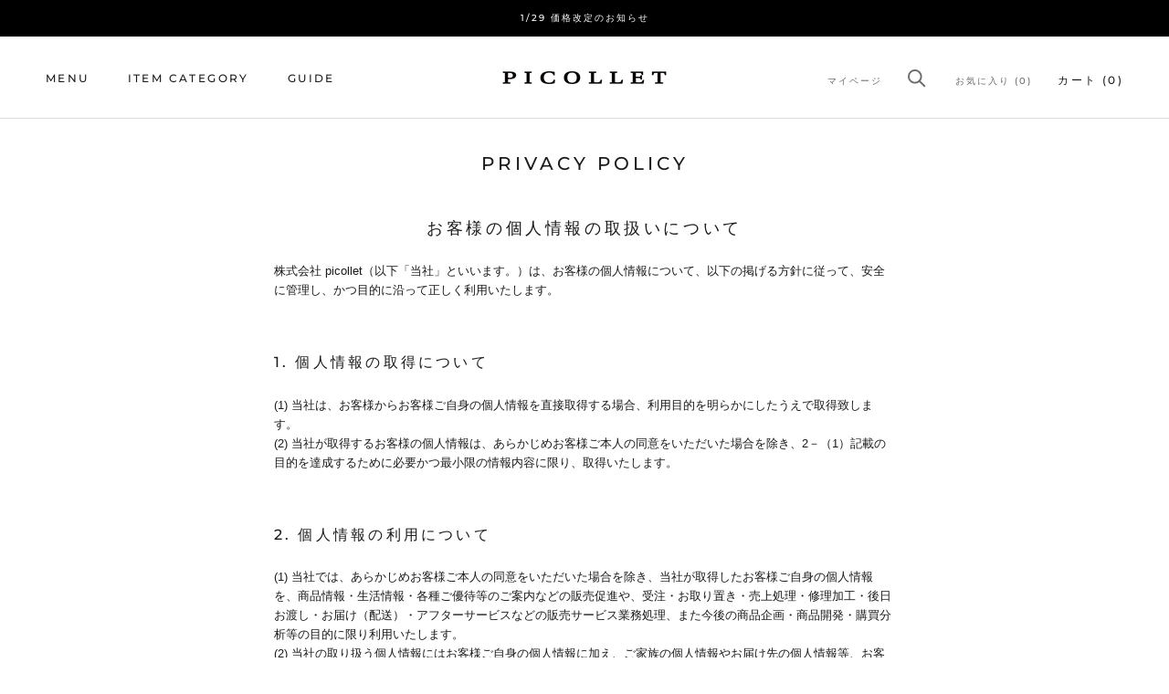

--- FILE ---
content_type: text/html; charset=utf-8
request_url: https://picollet.com/pages/privacy-policy
body_size: 85290
content:
<!doctype html>

<html class="no-js" lang="ja">
<head>
<link rel="canonical" href="https://picollet.com/pages/privacy-policy">

  

  

   <!--ヤフー広告-->

   <!--ヤフー広告〆-->
    <meta charset="utf-8"> 
    <meta http-equiv="X-UA-Compatible" content="IE=edge,chrome=1">
    <meta name="viewport" content="width=device-width, initial-scale=1.0, height=device-height, minimum-scale=1.0, maximum-scale=6.0">
    <meta name="theme-color" content="">

    <title>
      PRIVACY POLICY &ndash; PICOLLET
    </title><meta name="description" content="お客様の個人情報の取扱いについて 株式会社 picollet（以下「当社」といいます。）は、お客様の個人情報について、以下の掲げる方針に従って、安全に管理し、かつ目的に沿って正しく利用いたします。 1. 個人情報の取得について (1) 当社は、お客様からお客様ご自身の個人情報を直接取得する場合、利用目的を明らかにしたうえで取得致します。(2) 当社が取得するお客様の個人情報は、あらかじめお客様ご本人の同意をいただいた場合を除き、2－（1）記載の目的を達成するために必要かつ最小限の情報内容に限り、取得いたします。 2. 個人情報の利用について (1) 当社では、あらかじめお客様ご本人の同意をいただいた場合を除き、当社が取得したお客様ご"><link rel="shortcut icon" href="//picollet.com/cdn/shop/files/logo-96-96_96x.jpg?v=1703668150" type="image/png"><meta property="og:type" content="website">
  <meta property="og:title" content="PRIVACY POLICY"><meta property="og:description" content="お客様の個人情報の取扱いについて 株式会社 picollet（以下「当社」といいます。）は、お客様の個人情報について、以下の掲げる方針に従って、安全に管理し、かつ目的に沿って正しく利用いたします。 1. 個人情報の取得について (1) 当社は、お客様からお客様ご自身の個人情報を直接取得する場合、利用目的を明らかにしたうえで取得致します。(2) 当社が取得するお客様の個人情報は、あらかじめお客様ご本人の同意をいただいた場合を除き、2－（1）記載の目的を達成するために必要かつ最小限の情報内容に限り、取得いたします。 2. 個人情報の利用について (1) 当社では、あらかじめお客様ご本人の同意をいただいた場合を除き、当社が取得したお客様ご"><meta property="og:url" content="https://picollet.com/pages/privacy-policy">
<meta property="og:site_name" content="PICOLLET"><meta name="twitter:card" content="summary"><meta name="twitter:title" content="PRIVACY POLICY">
  <meta name="twitter:description" content="お客様の個人情報の取扱いについて 株式会社 picollet（以下「当社」といいます。）は、お客様の個人情報について、以下の掲げる方針に従って、安全に管理し、かつ目的に沿って正しく利用いたします。 1. 個人情報の取得について (1) 当社は、お客様からお客様ご自身の個人情報を直接取得する場合、利用目的を明らかにしたうえで取得致します。(2) 当社が取得するお客様の個人情報は、あらかじめお客様ご本人の同意をいただいた場合を除き、2－（1）記載の目的を達成するために必要かつ最小限の情報内容に限り、取得いたします。 2. 個人情報の利用について (1) 当社では、あらかじめお客様ご本人の同意をいただいた場合を除き、当社が取得したお客様ご">
    <style>
  @font-face {
  font-family: Montserrat;
  font-weight: 500;
  font-style: normal;
  font-display: fallback;
  src: url("//picollet.com/cdn/fonts/montserrat/montserrat_n5.07ef3781d9c78c8b93c98419da7ad4fbeebb6635.woff2") format("woff2"),
       url("//picollet.com/cdn/fonts/montserrat/montserrat_n5.adf9b4bd8b0e4f55a0b203cdd84512667e0d5e4d.woff") format("woff");
}

  

  
  
  

  :root {
    --heading-font-family : Montserrat, sans-serif;
    --heading-font-weight : 500;
    --heading-font-style  : normal;

    --text-font-family : "system_ui", -apple-system, 'Segoe UI', Roboto, 'Helvetica Neue', 'Noto Sans', 'Liberation Sans', Arial, sans-serif, 'Apple Color Emoji', 'Segoe UI Emoji', 'Segoe UI Symbol', 'Noto Color Emoji';
    --text-font-weight : 400;
    --text-font-style  : normal;

    --base-text-font-size   : 13px;
    --default-text-font-size: 14px;--background          : #ffffff;
    --background-rgb      : 255, 255, 255;
    --light-background    : #ffffff;
    --light-background-rgb: 255, 255, 255;
    --heading-color       : #1c1b1b;
    --text-color          : #1c1b1b;
    --text-color-rgb      : 28, 27, 27;
    --text-color-light    : #6a6a6a;
    --text-color-light-rgb: 106, 106, 106;
    --link-color          : #6a6a6a;
    --link-color-rgb      : 106, 106, 106;
    --border-color        : #dddddd;
    --border-color-rgb    : 221, 221, 221;

    --button-background    : #1c1b1b;
    --button-background-rgb: 28, 27, 27;
    --button-text-color    : #ffffff;

    --header-background       : #ffffff;
    --header-heading-color    : #1c1b1b;
    --header-light-text-color : #6a6a6a;
    --header-border-color     : #dddddd;

    --footer-background    : #1c1b1b;
    --footer-text-color    : #b1b1b1;
    --footer-heading-color : #efefef;
    --footer-border-color  : #323232;

    --navigation-background      : #1c1b1b;
    --navigation-background-rgb  : 28, 27, 27;
    --navigation-text-color      : #ffffff;
    --navigation-text-color-light: rgba(255, 255, 255, 0.5);
    --navigation-border-color    : rgba(255, 255, 255, 0.25);

    --newsletter-popup-background     : #1c1b1b;
    --newsletter-popup-text-color     : #ffffff;
    --newsletter-popup-text-color-rgb : 255, 255, 255;

    --secondary-elements-background       : #1c1b1b;
    --secondary-elements-background-rgb   : 28, 27, 27;
    --secondary-elements-text-color       : #ffffff;
    --secondary-elements-text-color-light : rgba(255, 255, 255, 0.5);
    --secondary-elements-border-color     : rgba(255, 255, 255, 0.25);

    --product-sale-price-color    : #f94c43;
    --product-sale-price-color-rgb: 249, 76, 67;
    --product-star-rating: #f6a429;

    /* Shopify related variables */
    --payment-terms-background-color: #ffffff;

    /* Products */

    --horizontal-spacing-four-products-per-row: 60px;
        --horizontal-spacing-two-products-per-row : 60px;

    --vertical-spacing-four-products-per-row: 60px;
        --vertical-spacing-two-products-per-row : 75px;

    /* Animation */
    --drawer-transition-timing: cubic-bezier(0.645, 0.045, 0.355, 1);
    --header-base-height: 80px; /* We set a default for browsers that do not support CSS variables */

    /* Cursors */
    --cursor-zoom-in-svg    : url(//picollet.com/cdn/shop/t/97/assets/cursor-zoom-in.svg?v=170532930330058140181750384394);
    --cursor-zoom-in-2x-svg : url(//picollet.com/cdn/shop/t/97/assets/cursor-zoom-in-2x.svg?v=56685658183649387561750384394);
  }
</style>

<script>
  // IE11 does not have support for CSS variables, so we have to polyfill them
  if (!(((window || {}).CSS || {}).supports && window.CSS.supports('(--a: 0)'))) {
    const script = document.createElement('script');
    script.type = 'text/javascript';
    script.src = 'https://cdn.jsdelivr.net/npm/css-vars-ponyfill@2';
    script.onload = function() {
      cssVars({});
    };

    document.getElementsByTagName('head')[0].appendChild(script);
  }
</script>
<script>window.performance && window.performance.mark && window.performance.mark('shopify.content_for_header.start');</script><meta name="google-site-verification" content="kwwJTyjSRUyv51FshF_3fYA2Wx2Je0rYumYgbVBZZk8">
<meta id="shopify-digital-wallet" name="shopify-digital-wallet" content="/37682675847/digital_wallets/dialog">
<meta name="shopify-checkout-api-token" content="04440a6f3e3da1272c6fac5fa1def1b5">
<link rel="alternate" hreflang="x-default" href="https://picollet.com/pages/privacy-policy">
<link rel="alternate" hreflang="ja" href="https://picollet.com/pages/privacy-policy">
<link rel="alternate" hreflang="en" href="https://picollet.com/en/pages/privacy-policy">
<link rel="alternate" hreflang="en-AU" href="https://en.picollet.com/pages/privacy-policy">
<link rel="alternate" hreflang="ja-AU" href="https://en.picollet.com/ja/pages/privacy-policy">
<link rel="alternate" hreflang="en-CA" href="https://en.picollet.com/pages/privacy-policy">
<link rel="alternate" hreflang="ja-CA" href="https://en.picollet.com/ja/pages/privacy-policy">
<link rel="alternate" hreflang="en-US" href="https://en.picollet.com/pages/privacy-policy">
<link rel="alternate" hreflang="ja-US" href="https://en.picollet.com/ja/pages/privacy-policy">
<script async="async" src="/checkouts/internal/preloads.js?locale=ja-JP"></script>
<link rel="preconnect" href="https://shop.app" crossorigin="anonymous">
<script async="async" src="https://shop.app/checkouts/internal/preloads.js?locale=ja-JP&shop_id=37682675847" crossorigin="anonymous"></script>
<script id="apple-pay-shop-capabilities" type="application/json">{"shopId":37682675847,"countryCode":"JP","currencyCode":"JPY","merchantCapabilities":["supports3DS"],"merchantId":"gid:\/\/shopify\/Shop\/37682675847","merchantName":"PICOLLET","requiredBillingContactFields":["postalAddress","email","phone"],"requiredShippingContactFields":["postalAddress","email","phone"],"shippingType":"shipping","supportedNetworks":["visa","masterCard","amex","jcb","discover"],"total":{"type":"pending","label":"PICOLLET","amount":"1.00"},"shopifyPaymentsEnabled":true,"supportsSubscriptions":true}</script>
<script id="shopify-features" type="application/json">{"accessToken":"04440a6f3e3da1272c6fac5fa1def1b5","betas":["rich-media-storefront-analytics"],"domain":"picollet.com","predictiveSearch":false,"shopId":37682675847,"locale":"ja"}</script>
<script>var Shopify = Shopify || {};
Shopify.shop = "picollet-global.myshopify.com";
Shopify.locale = "ja";
Shopify.currency = {"active":"JPY","rate":"1.0"};
Shopify.country = "JP";
Shopify.theme = {"name":"【公開用】Prestige | easyPoints v2.10.1_global","id":139059036295,"schema_name":"Prestige","schema_version":"6.0.0","theme_store_id":855,"role":"main"};
Shopify.theme.handle = "null";
Shopify.theme.style = {"id":null,"handle":null};
Shopify.cdnHost = "picollet.com/cdn";
Shopify.routes = Shopify.routes || {};
Shopify.routes.root = "/";</script>
<script type="module">!function(o){(o.Shopify=o.Shopify||{}).modules=!0}(window);</script>
<script>!function(o){function n(){var o=[];function n(){o.push(Array.prototype.slice.apply(arguments))}return n.q=o,n}var t=o.Shopify=o.Shopify||{};t.loadFeatures=n(),t.autoloadFeatures=n()}(window);</script>
<script>
  window.ShopifyPay = window.ShopifyPay || {};
  window.ShopifyPay.apiHost = "shop.app\/pay";
  window.ShopifyPay.redirectState = null;
</script>
<script id="shop-js-analytics" type="application/json">{"pageType":"page"}</script>
<script defer="defer" async type="module" src="//picollet.com/cdn/shopifycloud/shop-js/modules/v2/client.init-shop-cart-sync_0MstufBG.ja.esm.js"></script>
<script defer="defer" async type="module" src="//picollet.com/cdn/shopifycloud/shop-js/modules/v2/chunk.common_jll-23Z1.esm.js"></script>
<script defer="defer" async type="module" src="//picollet.com/cdn/shopifycloud/shop-js/modules/v2/chunk.modal_HXih6-AF.esm.js"></script>
<script type="module">
  await import("//picollet.com/cdn/shopifycloud/shop-js/modules/v2/client.init-shop-cart-sync_0MstufBG.ja.esm.js");
await import("//picollet.com/cdn/shopifycloud/shop-js/modules/v2/chunk.common_jll-23Z1.esm.js");
await import("//picollet.com/cdn/shopifycloud/shop-js/modules/v2/chunk.modal_HXih6-AF.esm.js");

  window.Shopify.SignInWithShop?.initShopCartSync?.({"fedCMEnabled":true,"windoidEnabled":true});

</script>
<script>
  window.Shopify = window.Shopify || {};
  if (!window.Shopify.featureAssets) window.Shopify.featureAssets = {};
  window.Shopify.featureAssets['shop-js'] = {"shop-cart-sync":["modules/v2/client.shop-cart-sync_DN7iwvRY.ja.esm.js","modules/v2/chunk.common_jll-23Z1.esm.js","modules/v2/chunk.modal_HXih6-AF.esm.js"],"init-fed-cm":["modules/v2/client.init-fed-cm_DmZOWWut.ja.esm.js","modules/v2/chunk.common_jll-23Z1.esm.js","modules/v2/chunk.modal_HXih6-AF.esm.js"],"shop-cash-offers":["modules/v2/client.shop-cash-offers_HFfvn_Gz.ja.esm.js","modules/v2/chunk.common_jll-23Z1.esm.js","modules/v2/chunk.modal_HXih6-AF.esm.js"],"shop-login-button":["modules/v2/client.shop-login-button_BVN3pvk0.ja.esm.js","modules/v2/chunk.common_jll-23Z1.esm.js","modules/v2/chunk.modal_HXih6-AF.esm.js"],"pay-button":["modules/v2/client.pay-button_CyS_4GVi.ja.esm.js","modules/v2/chunk.common_jll-23Z1.esm.js","modules/v2/chunk.modal_HXih6-AF.esm.js"],"shop-button":["modules/v2/client.shop-button_zh22db91.ja.esm.js","modules/v2/chunk.common_jll-23Z1.esm.js","modules/v2/chunk.modal_HXih6-AF.esm.js"],"avatar":["modules/v2/client.avatar_BTnouDA3.ja.esm.js"],"init-windoid":["modules/v2/client.init-windoid_BlVJIuJ5.ja.esm.js","modules/v2/chunk.common_jll-23Z1.esm.js","modules/v2/chunk.modal_HXih6-AF.esm.js"],"init-shop-for-new-customer-accounts":["modules/v2/client.init-shop-for-new-customer-accounts_BqzwtUK7.ja.esm.js","modules/v2/client.shop-login-button_BVN3pvk0.ja.esm.js","modules/v2/chunk.common_jll-23Z1.esm.js","modules/v2/chunk.modal_HXih6-AF.esm.js"],"init-shop-email-lookup-coordinator":["modules/v2/client.init-shop-email-lookup-coordinator_DKDv3hKi.ja.esm.js","modules/v2/chunk.common_jll-23Z1.esm.js","modules/v2/chunk.modal_HXih6-AF.esm.js"],"init-shop-cart-sync":["modules/v2/client.init-shop-cart-sync_0MstufBG.ja.esm.js","modules/v2/chunk.common_jll-23Z1.esm.js","modules/v2/chunk.modal_HXih6-AF.esm.js"],"shop-toast-manager":["modules/v2/client.shop-toast-manager_BkVvTGW3.ja.esm.js","modules/v2/chunk.common_jll-23Z1.esm.js","modules/v2/chunk.modal_HXih6-AF.esm.js"],"init-customer-accounts":["modules/v2/client.init-customer-accounts_CZbUHFPX.ja.esm.js","modules/v2/client.shop-login-button_BVN3pvk0.ja.esm.js","modules/v2/chunk.common_jll-23Z1.esm.js","modules/v2/chunk.modal_HXih6-AF.esm.js"],"init-customer-accounts-sign-up":["modules/v2/client.init-customer-accounts-sign-up_C0QA8nCd.ja.esm.js","modules/v2/client.shop-login-button_BVN3pvk0.ja.esm.js","modules/v2/chunk.common_jll-23Z1.esm.js","modules/v2/chunk.modal_HXih6-AF.esm.js"],"shop-follow-button":["modules/v2/client.shop-follow-button_CSkbpFfm.ja.esm.js","modules/v2/chunk.common_jll-23Z1.esm.js","modules/v2/chunk.modal_HXih6-AF.esm.js"],"checkout-modal":["modules/v2/client.checkout-modal_rYdHFJTE.ja.esm.js","modules/v2/chunk.common_jll-23Z1.esm.js","modules/v2/chunk.modal_HXih6-AF.esm.js"],"shop-login":["modules/v2/client.shop-login_DeXIozZF.ja.esm.js","modules/v2/chunk.common_jll-23Z1.esm.js","modules/v2/chunk.modal_HXih6-AF.esm.js"],"lead-capture":["modules/v2/client.lead-capture_DGEoeVgo.ja.esm.js","modules/v2/chunk.common_jll-23Z1.esm.js","modules/v2/chunk.modal_HXih6-AF.esm.js"],"payment-terms":["modules/v2/client.payment-terms_BXPcfuME.ja.esm.js","modules/v2/chunk.common_jll-23Z1.esm.js","modules/v2/chunk.modal_HXih6-AF.esm.js"]};
</script>
<script>(function() {
  var isLoaded = false;
  function asyncLoad() {
    if (isLoaded) return;
    isLoaded = true;
    var urls = ["https:\/\/delivery-date-and-time-picker.amp.tokyo\/script_tags\/cart_attributes.js?shop=picollet-global.myshopify.com"];
    for (var i = 0; i < urls.length; i++) {
      var s = document.createElement('script');
      s.type = 'text/javascript';
      s.async = true;
      s.src = urls[i];
      var x = document.getElementsByTagName('script')[0];
      x.parentNode.insertBefore(s, x);
    }
  };
  if(window.attachEvent) {
    window.attachEvent('onload', asyncLoad);
  } else {
    window.addEventListener('load', asyncLoad, false);
  }
})();</script>
<script id="__st">var __st={"a":37682675847,"offset":32400,"reqid":"67ed7cdd-c015-4786-9a29-ef4276c61e5c-1769142660","pageurl":"picollet.com\/pages\/privacy-policy","s":"pages-58459750535","u":"d829355b06a4","p":"page","rtyp":"page","rid":58459750535};</script>
<script>window.ShopifyPaypalV4VisibilityTracking = true;</script>
<script id="form-persister">!function(){'use strict';const t='contact',e='new_comment',n=[[t,t],['blogs',e],['comments',e],[t,'customer']],o='password',r='form_key',c=['recaptcha-v3-token','g-recaptcha-response','h-captcha-response',o],s=()=>{try{return window.sessionStorage}catch{return}},i='__shopify_v',u=t=>t.elements[r],a=function(){const t=[...n].map((([t,e])=>`form[action*='/${t}']:not([data-nocaptcha='true']) input[name='form_type'][value='${e}']`)).join(',');var e;return e=t,()=>e?[...document.querySelectorAll(e)].map((t=>t.form)):[]}();function m(t){const e=u(t);a().includes(t)&&(!e||!e.value)&&function(t){try{if(!s())return;!function(t){const e=s();if(!e)return;const n=u(t);if(!n)return;const o=n.value;o&&e.removeItem(o)}(t);const e=Array.from(Array(32),(()=>Math.random().toString(36)[2])).join('');!function(t,e){u(t)||t.append(Object.assign(document.createElement('input'),{type:'hidden',name:r})),t.elements[r].value=e}(t,e),function(t,e){const n=s();if(!n)return;const r=[...t.querySelectorAll(`input[type='${o}']`)].map((({name:t})=>t)),u=[...c,...r],a={};for(const[o,c]of new FormData(t).entries())u.includes(o)||(a[o]=c);n.setItem(e,JSON.stringify({[i]:1,action:t.action,data:a}))}(t,e)}catch(e){console.error('failed to persist form',e)}}(t)}const f=t=>{if('true'===t.dataset.persistBound)return;const e=function(t,e){const n=function(t){return'function'==typeof t.submit?t.submit:HTMLFormElement.prototype.submit}(t).bind(t);return function(){let t;return()=>{t||(t=!0,(()=>{try{e(),n()}catch(t){(t=>{console.error('form submit failed',t)})(t)}})(),setTimeout((()=>t=!1),250))}}()}(t,(()=>{m(t)}));!function(t,e){if('function'==typeof t.submit&&'function'==typeof e)try{t.submit=e}catch{}}(t,e),t.addEventListener('submit',(t=>{t.preventDefault(),e()})),t.dataset.persistBound='true'};!function(){function t(t){const e=(t=>{const e=t.target;return e instanceof HTMLFormElement?e:e&&e.form})(t);e&&m(e)}document.addEventListener('submit',t),document.addEventListener('DOMContentLoaded',(()=>{const e=a();for(const t of e)f(t);var n;n=document.body,new window.MutationObserver((t=>{for(const e of t)if('childList'===e.type&&e.addedNodes.length)for(const t of e.addedNodes)1===t.nodeType&&'FORM'===t.tagName&&a().includes(t)&&f(t)})).observe(n,{childList:!0,subtree:!0,attributes:!1}),document.removeEventListener('submit',t)}))}()}();</script>
<script integrity="sha256-4kQ18oKyAcykRKYeNunJcIwy7WH5gtpwJnB7kiuLZ1E=" data-source-attribution="shopify.loadfeatures" defer="defer" src="//picollet.com/cdn/shopifycloud/storefront/assets/storefront/load_feature-a0a9edcb.js" crossorigin="anonymous"></script>
<script crossorigin="anonymous" defer="defer" src="//picollet.com/cdn/shopifycloud/storefront/assets/shopify_pay/storefront-65b4c6d7.js?v=20250812"></script>
<script data-source-attribution="shopify.dynamic_checkout.dynamic.init">var Shopify=Shopify||{};Shopify.PaymentButton=Shopify.PaymentButton||{isStorefrontPortableWallets:!0,init:function(){window.Shopify.PaymentButton.init=function(){};var t=document.createElement("script");t.src="https://picollet.com/cdn/shopifycloud/portable-wallets/latest/portable-wallets.ja.js",t.type="module",document.head.appendChild(t)}};
</script>
<script data-source-attribution="shopify.dynamic_checkout.buyer_consent">
  function portableWalletsHideBuyerConsent(e){var t=document.getElementById("shopify-buyer-consent"),n=document.getElementById("shopify-subscription-policy-button");t&&n&&(t.classList.add("hidden"),t.setAttribute("aria-hidden","true"),n.removeEventListener("click",e))}function portableWalletsShowBuyerConsent(e){var t=document.getElementById("shopify-buyer-consent"),n=document.getElementById("shopify-subscription-policy-button");t&&n&&(t.classList.remove("hidden"),t.removeAttribute("aria-hidden"),n.addEventListener("click",e))}window.Shopify?.PaymentButton&&(window.Shopify.PaymentButton.hideBuyerConsent=portableWalletsHideBuyerConsent,window.Shopify.PaymentButton.showBuyerConsent=portableWalletsShowBuyerConsent);
</script>
<script data-source-attribution="shopify.dynamic_checkout.cart.bootstrap">document.addEventListener("DOMContentLoaded",(function(){function t(){return document.querySelector("shopify-accelerated-checkout-cart, shopify-accelerated-checkout")}if(t())Shopify.PaymentButton.init();else{new MutationObserver((function(e,n){t()&&(Shopify.PaymentButton.init(),n.disconnect())})).observe(document.body,{childList:!0,subtree:!0})}}));
</script>
<link id="shopify-accelerated-checkout-styles" rel="stylesheet" media="screen" href="https://picollet.com/cdn/shopifycloud/portable-wallets/latest/accelerated-checkout-backwards-compat.css" crossorigin="anonymous">
<style id="shopify-accelerated-checkout-cart">
        #shopify-buyer-consent {
  margin-top: 1em;
  display: inline-block;
  width: 100%;
}

#shopify-buyer-consent.hidden {
  display: none;
}

#shopify-subscription-policy-button {
  background: none;
  border: none;
  padding: 0;
  text-decoration: underline;
  font-size: inherit;
  cursor: pointer;
}

#shopify-subscription-policy-button::before {
  box-shadow: none;
}

      </style>

<script>window.performance && window.performance.mark && window.performance.mark('shopify.content_for_header.end');</script><link rel="stylesheet" href="//picollet.com/cdn/shop/t/97/assets/theme.css?v=61770974380596903691754310952">
    <link rel="preload stylesheet" href="//picollet.com/cdn/shop/t/97/assets/custom.css?v=157712502737738139461767753723" as="style">
    <link rel="preload stylesheet" href="//picollet.com/cdn/shop/t/97/assets/fontawesome-v5.css?v=44618452074849569551750384394" as="style">
    <script>// This allows to expose several variables to the global scope, to be used in scripts
      window.theme = {
        pageType: "page",
        moneyFormat: "\u003cspan class=\"notranslate ht-money\"\u003e¥{{amount_no_decimals}}\u003c\/span\u003e",
        moneyWithCurrencyFormat: "\u003cspan class=\"notranslate ht-money\"\u003e¥{{amount_no_decimals}} JPY\u003c\/span\u003e",
        currencyCodeEnabled: false,
        productImageSize: "natural",
        searchMode: "product,article",
        showPageTransition: false,
        showElementStaggering: true,
        showImageZooming: true
      };

      window.routes = {
        rootUrl: "\/",
        rootUrlWithoutSlash: '',
        cartUrl: "\/cart",
        cartAddUrl: "\/cart\/add",
        cartChangeUrl: "\/cart\/change",
        searchUrl: "\/search",
        productRecommendationsUrl: "\/recommendations\/products"
      };

      window.languages = {
        cartAddNote: "▶ 備考（コメント）を入力する 。",
        cartEditNote: "▶ 備考を変更",
        productImageLoadingError: "この画像を読み込めませんでした。 ページをリロードしてください。",
        productFormAddToCart: "カートに追加する",
        productFormUnavailable: "お取り扱いできません",
        productFormSoldOut: "完売",
        shippingEstimatorOneResult: "1つのオプションが利用可能：",
        shippingEstimatorMoreResults: "{{count}}つのオプションが利用可能：",
        shippingEstimatorNoResults: "配送が見つかりませんでした"
      };

      window.lazySizesConfig = {
        loadHidden: false,
        hFac: 0.5,
        expFactor: 2,
        ricTimeout: 150,
        lazyClass: 'Image--lazyLoad',
        loadingClass: 'Image--lazyLoading',
        loadedClass: 'Image--lazyLoaded'
      };

      document.documentElement.className = document.documentElement.className.replace('no-js', 'js');
      document.documentElement.style.setProperty('--window-height', window.innerHeight + 'px');

      // We do a quick detection of some features (we could use Modernizr but for so little...)
      (function() {
        document.documentElement.className += ((window.CSS && window.CSS.supports('(position: sticky) or (position: -webkit-sticky)')) ? ' supports-sticky' : ' no-supports-sticky');
        document.documentElement.className += (window.matchMedia('(-moz-touch-enabled: 1), (hover: none)')).matches ? ' no-supports-hover' : ' supports-hover';
      }());

      
    </script>

    <script src="//picollet.com/cdn/shop/t/97/assets/lazysizes.min.js?v=174358363404432586981750384394" async></script><script src="//picollet.com/cdn/shop/t/97/assets/libs.min.js?v=26178543184394469741750384394" defer></script>
    <script src="//picollet.com/cdn/shop/t/97/assets/theme.js?v=24122939957690793171750384394" defer></script>
    <script src="//picollet.com/cdn/shop/t/97/assets/custom.js?v=87430675685259482511765850114" defer></script>

    <script>
      (function () {
        window.onpageshow = function() {
          if (window.theme.showPageTransition) {
            var pageTransition = document.querySelector('.PageTransition');

            if (pageTransition) {
              pageTransition.style.visibility = 'visible';
              pageTransition.style.opacity = '0';
            }
          }

          // When the page is loaded from the cache, we have to reload the cart content
          document.documentElement.dispatchEvent(new CustomEvent('cart:refresh', {
            bubbles: true
          }));
        };
      })();
    </script>

    


  <script type="application/ld+json">
  {
    "@context": "http://schema.org",
    "@type": "BreadcrumbList",
  "itemListElement": [{
      "@type": "ListItem",
      "position": 1,
      "name": "ホームページ",
      "item": "https://picollet.com"
    },{
          "@type": "ListItem",
          "position": 2,
          "name": "PRIVACY POLICY",
          "item": "https://picollet.com/pages/privacy-policy"
        }]
  }
  </script>

  
 <!--begin-boost-pfs-filter-css-->
   <link rel="preload stylesheet" href="//picollet.com/cdn/shop/t/97/assets/boost-pfs-instant-search.css?v=146474835330714392691750384394" as="style"><link href="//picollet.com/cdn/shop/t/97/assets/boost-pfs-custom.css?v=50134074320362782911750384394" rel="stylesheet" type="text/css" media="all" />
<style data-id="boost-pfs-style">
    .boost-pfs-filter-option-title-text {color: rgba(28,27,27,1);font-size: 12px;font-weight: 500;font-family: Montserrat;}

   .boost-pfs-filter-tree-v .boost-pfs-filter-option-title-text:before {border-top-color: rgba(28,27,27,1);}
    .boost-pfs-filter-tree-v .boost-pfs-filter-option.boost-pfs-filter-option-collapsed .boost-pfs-filter-option-title-text:before {border-bottom-color: rgba(28,27,27,1);}
    .boost-pfs-filter-tree-h .boost-pfs-filter-option-title-heading:before {border-right-color: rgba(28,27,27,1);
        border-bottom-color: rgba(28,27,27,1);}

    .boost-pfs-filter-refine-by .boost-pfs-filter-option-title h3 {color: rgba(28,27,27,1);}

    .boost-pfs-filter-option-content .boost-pfs-filter-option-item-list .boost-pfs-filter-option-item button,
    .boost-pfs-filter-option-content .boost-pfs-filter-option-item-list .boost-pfs-filter-option-item .boost-pfs-filter-button,
    .boost-pfs-filter-option-range-amount input,
    .boost-pfs-filter-tree-v .boost-pfs-filter-refine-by .boost-pfs-filter-refine-by-items .refine-by-item,
    .boost-pfs-filter-refine-by-wrapper-v .boost-pfs-filter-refine-by .boost-pfs-filter-refine-by-items .refine-by-item,
    .boost-pfs-filter-refine-by .boost-pfs-filter-option-title,
    .boost-pfs-filter-refine-by .boost-pfs-filter-refine-by-items .refine-by-item>a,
    .boost-pfs-filter-refine-by>span,
    .boost-pfs-filter-clear,
    .boost-pfs-filter-clear-all{color: rgba(28,27,27,1);font-size: 12px;font-family: Montserrat;}
    .boost-pfs-filter-tree-h .boost-pfs-filter-pc .boost-pfs-filter-refine-by-items .refine-by-item .boost-pfs-filter-clear .refine-by-type,
    .boost-pfs-filter-refine-by-wrapper-h .boost-pfs-filter-pc .boost-pfs-filter-refine-by-items .refine-by-item .boost-pfs-filter-clear .refine-by-type {color: rgba(28,27,27,1);}

    .boost-pfs-filter-option-multi-level-collections .boost-pfs-filter-option-multi-level-list .boost-pfs-filter-option-item .boost-pfs-filter-button-arrow .boost-pfs-arrow:before,
    .boost-pfs-filter-option-multi-level-tag .boost-pfs-filter-option-multi-level-list .boost-pfs-filter-option-item .boost-pfs-filter-button-arrow .boost-pfs-arrow:before {border-right: 1px solid rgba(28,27,27,1);
        border-bottom: 1px solid rgba(28,27,27,1);}

    .boost-pfs-filter-refine-by-wrapper-v .boost-pfs-filter-refine-by .boost-pfs-filter-refine-by-items .refine-by-item .boost-pfs-filter-clear:after,
    .boost-pfs-filter-refine-by-wrapper-v .boost-pfs-filter-refine-by .boost-pfs-filter-refine-by-items .refine-by-item .boost-pfs-filter-clear:before,
    .boost-pfs-filter-tree-v .boost-pfs-filter-refine-by .boost-pfs-filter-refine-by-items .refine-by-item .boost-pfs-filter-clear:after,
    .boost-pfs-filter-tree-v .boost-pfs-filter-refine-by .boost-pfs-filter-refine-by-items .refine-by-item .boost-pfs-filter-clear:before,
    .boost-pfs-filter-refine-by-wrapper-h .boost-pfs-filter-pc .boost-pfs-filter-refine-by-items .refine-by-item .boost-pfs-filter-clear:after,
    .boost-pfs-filter-refine-by-wrapper-h .boost-pfs-filter-pc .boost-pfs-filter-refine-by-items .refine-by-item .boost-pfs-filter-clear:before,
    .boost-pfs-filter-tree-h .boost-pfs-filter-pc .boost-pfs-filter-refine-by-items .refine-by-item .boost-pfs-filter-clear:after,
    .boost-pfs-filter-tree-h .boost-pfs-filter-pc .boost-pfs-filter-refine-by-items .refine-by-item .boost-pfs-filter-clear:before {border-top-color: rgba(28,27,27,1);}
    .boost-pfs-filter-option-range-slider .noUi-value-horizontal {color: rgba(28,27,27,1);}

    .boost-pfs-filter-tree-mobile-button button,
    .boost-pfs-filter-top-sorting-mobile button {color: rgba(28,27,27,1) !important;font-size: 12px !important;font-weight: 400 !important;text-transform: capitalize !important;font-family: Montserrat !important;background: rgba(255,255,255,1) !important;}
    .boost-pfs-filter-top-sorting-mobile button>span:after {color: rgba(28,27,27,1) !important;}
  </style>

 <!--end-boost-pfs-filter-css--><script>
  var shopEpMetafield = {"point_campaign":false,"updated_at":"2026-01-23T04:28:10.339484Z","stealth_mode":false,"currency_value":100,"live":true,"point_value":3,"tier_rules":{"741123a4-d546-11ea-8cdc-8a2ba915eeb9":{"name":"Default","currency_value":100,"point_value":3,"percentage":3.0,"currency_spent_requirement":0,"free_shipping":false}},"include_tax":true,"percentage":3.0,"point_rules":{"741123a4-d546-11ea-8cdc-8a2ba915eeb9":{"currency_value":100,"point_value":3,"percentage":3.0,"free_shipping":false}},"reward_currency_value":1,"reward_point_value":1,"reward_rules":{"review":{"active":true,"type":"review","period":null,"point_value":500,"customer_maximum_count":null,"delay_days":0,"maximum_count":null,"period_unit":null}},"shipping_codes":[]};

  if (shopEpMetafield) {
    var easyPointsSession = sessionStorage.getItem("easyPoints");
    easyPointsSession = easyPointsSession ? JSON.parse(easyPointsSession) : {};

    easyPointsSession.widgetHidden = !shopEpMetafield.widget;
    easyPointsSession.shopMetafieldUpdatedAt = shopEpMetafield.updated_at;

    
      var customerEpMetafield = null;
    

    if (customerEpMetafield) {
      easyPointsSession.pointBalance = customerEpMetafield.balance;
      easyPointsSession.expirationDate = customerEpMetafield.expiration_date;

      easyPointsSession.customerPointRulePercentage = parseInt(customerEpMetafield.percentage);
      easyPointsSession.customerPointRulePointValue = parseInt(customerEpMetafield.point_value);
      easyPointsSession.customerPointRuleCurrencyValue = parseInt(customerEpMetafield.currency_value);
      easyPointsSession.tierName = customerEpMetafield.tier;

      if (customerEpMetafield.tier_maintenance_data) {
        easyPointsSession.rankMaintenanceData = customerEpMetafield.tier_maintenance_data.maintenance_data;
        easyPointsSession.rankAdvancementData = customerEpMetafield.tier_maintenance_data.advancement_data;
      }

      if (typeof customerEpMetafield.coupon_value === "number" && customerEpMetafield.coupon_value > 0) {
        easyPointsSession.appliedDiscount = customerEpMetafield.coupon_value;
        easyPointsSession.appliedDiscountCurrency = customerEpMetafield.coupon_currency;
      } else {
        delete easyPointsSession.appliedDiscount;
        delete easyPointsSession.appliedDiscountCurrency;
      }
    } else {
      easyPointsSession.customerPointRulePercentage = parseInt(shopEpMetafield.percentage);
      easyPointsSession.customerPointRulePointValue = parseInt(shopEpMetafield.point_value);
      easyPointsSession.customerPointRuleCurrencyValue = parseInt(shopEpMetafield.currency_value);

      delete easyPointsSession.pointBalance;
      delete easyPointsSession.expirationDate;
      delete easyPointsSession.tierName;
      delete easyPointsSession.rankMaintenanceData;
      delete easyPointsSession.rankAdvancementData;
      delete easyPointsSession.appliedDiscount;
      delete easyPointsSession.appliedDiscountCurrency;
    }

    sessionStorage.setItem("easyPoints", JSON.stringify(easyPointsSession));
  }
</script>

      <script src="//picollet.com/cdn/shop/t/97/assets/easy_points.js?v=74897333924782920881750384394" type="text/javascript"></script>
      <link href="//picollet.com/cdn/shop/t/97/assets/easy_points_integration.css?v=43618869582869450081750384394" rel="stylesheet" type="text/css" media="all" />
      <script src="//picollet.com/cdn/shop/t/97/assets/easy_points_integration.min.js?v=20526149515458394511750384394" type="text/javascript"></script>
<script src="//picollet.com/cdn/shopifycloud/storefront/assets/themes_support/option_selection-b017cd28.js" type="text/javascript"></script>
<div class="evm-wiser-popup-mainsection"></div>	
<!-- BEGIN app block: shopify://apps/judge-me-reviews/blocks/judgeme_core/61ccd3b1-a9f2-4160-9fe9-4fec8413e5d8 --><!-- Start of Judge.me Core -->






<link rel="dns-prefetch" href="https://cdnwidget.judge.me">
<link rel="dns-prefetch" href="https://cdn.judge.me">
<link rel="dns-prefetch" href="https://cdn1.judge.me">
<link rel="dns-prefetch" href="https://api.judge.me">

<script data-cfasync='false' class='jdgm-settings-script'>window.jdgmSettings={"pagination":5,"disable_web_reviews":false,"badge_no_review_text":"レビューなし","badge_n_reviews_text":"{{ n }} 件のレビュー","badge_star_color":"#1b1c1c","hide_badge_preview_if_no_reviews":true,"badge_hide_text":false,"enforce_center_preview_badge":false,"widget_title":"REVIEW","widget_open_form_text":"レビューを書く","widget_close_form_text":"レビューを閉じる","widget_refresh_page_text":"ページを更新","widget_summary_text":" {{ number_of_reviews }} 件のレビュー","widget_no_review_text":"最初のレビューを書きましょう","widget_name_field_text":"お名前","widget_verified_name_field_text":"ニックネーム","widget_name_placeholder_text":"ニックネーム（イニシャルのみ公開）","widget_required_field_error_text":"このフィールドは必須です。","widget_email_field_text":"メールアドレス","widget_verified_email_field_text":"認証されたメール（非公開、編集不可）","widget_email_placeholder_text":"メールアドレス（非公開）","widget_email_field_error_text":"有効なメールアドレスを入力してください。","widget_rating_field_text":"評価","widget_review_title_field_text":"タイトル","widget_review_title_placeholder_text":"レビュータイトル","widget_review_body_field_text":"レビュー内容","widget_review_body_placeholder_text":"レビュー内容","widget_pictures_field_text":"写真/動画（任意）","widget_submit_review_text":"レビューを送信","widget_submit_verified_review_text":"認証済みレビューを送信","widget_submit_success_msg_with_auto_publish":"投稿いただいたレビューは、24時間以内に表示されます。","widget_submit_success_msg_no_auto_publish":"レビュー投稿ありがとうございました。","widget_show_default_reviews_out_of_total_text":"{{ n_reviews }}件のレビューのうち{{ n_reviews_shown }}件を表示しています。","widget_show_all_link_text":"すべて表示","widget_show_less_link_text":"表示を減らす","widget_author_said_text":"{{ reviewer_name }}の言葉：","widget_days_text":"{{ n }}日前","widget_weeks_text":"{{ n }}週間前","widget_months_text":"{{ n }}ヶ月前","widget_years_text":"{{ n }}年前","widget_yesterday_text":"昨日","widget_today_text":"今日","widget_replied_text":"\u003e {{ shop_name }}からのコメント","widget_read_more_text":"続きを読む","widget_reviewer_name_as_initial":"all_initials","widget_rating_filter_color":"#6a6a6a","widget_rating_filter_see_all_text":"すべてのレビューを見る","widget_sorting_most_recent_text":"最新順","widget_sorting_highest_rating_text":"最高評価順","widget_sorting_lowest_rating_text":"最低評価順","widget_sorting_with_pictures_text":"写真付きのみ","widget_sorting_most_helpful_text":"最も役立つ順","widget_open_question_form_text":"質問する","widget_reviews_subtab_text":"レビュー","widget_questions_subtab_text":"質問","widget_question_label_text":"質問","widget_answer_label_text":"回答","widget_question_placeholder_text":"ここに質問を書いてください","widget_submit_question_text":"質問を送信","widget_question_submit_success_text":"ご質問ありがとうございます！回答があり次第ご連絡いたします。","widget_star_color":"#1b1c1c","verified_badge_text":"認証済み","verified_badge_bg_color":"","verified_badge_text_color":"","verified_badge_placement":"left-of-reviewer-name","widget_review_max_height":3,"widget_hide_border":false,"widget_social_share":false,"widget_thumb":false,"widget_review_location_show":false,"widget_location_format":"country_iso_code","all_reviews_include_out_of_store_products":true,"all_reviews_out_of_store_text":".","all_reviews_pagination":100,"all_reviews_product_name_prefix_text":"について","enable_review_pictures":true,"enable_question_anwser":false,"widget_theme":"leex","review_date_format":"mm/dd/yyyy","default_sort_method":"most-recent","widget_product_reviews_subtab_text":"商品レビュー","widget_shop_reviews_subtab_text":"ストアレビュー","widget_other_products_reviews_text":"他の製品のレビュー","widget_store_reviews_subtab_text":"ショップレビュー","widget_no_store_reviews_text":"この店舗はまだレビューを受け取っていません","widget_web_restriction_product_reviews_text":"この製品に対するレビューはまだありません","widget_no_items_text":"アイテムが見つかりません","widget_show_more_text":"もっと見る","widget_write_a_store_review_text":"ストアレビューを書く","widget_other_languages_heading":"他の言語のレビュー","widget_translate_review_text":"レビューを{{ language }}に翻訳","widget_translating_review_text":"翻訳中...","widget_show_original_translation_text":"原文を表示 ({{ language }})","widget_translate_review_failed_text":"レビューを翻訳できませんでした。","widget_translate_review_retry_text":"再試行","widget_translate_review_try_again_later_text":"後でもう一度お試しください","show_product_url_for_grouped_product":false,"widget_sorting_pictures_first_text":"写真を最初に","show_pictures_on_all_rev_page_mobile":true,"show_pictures_on_all_rev_page_desktop":true,"floating_tab_hide_mobile_install_preference":true,"floating_tab_button_name":"★お客様の声","floating_tab_title":"お客様の声","floating_tab_button_color":"","floating_tab_button_background_color":"","floating_tab_url":"","floating_tab_url_enabled":false,"floating_tab_tab_style":"text","all_reviews_text_badge_text":"お客様は当店を{{ shop.metafields.judgeme.all_reviews_count }}件のレビューに基づいて{{ shop.metafields.judgeme.all_reviews_rating | round: 1 }}/5と評価しています。","all_reviews_text_badge_text_branded_style":"{{ shop.metafields.judgeme.all_reviews_count }}件のレビューに基づいて5つ星中{{ shop.metafields.judgeme.all_reviews_rating | round: 1 }}つ星","is_all_reviews_text_badge_a_link":false,"show_stars_for_all_reviews_text_badge":false,"all_reviews_text_badge_url":"","all_reviews_text_style":"branded","all_reviews_text_color_style":"judgeme_brand_color","all_reviews_text_color":"#108474","all_reviews_text_show_jm_brand":true,"featured_carousel_show_header":true,"featured_carousel_title":"REVIEW","testimonials_carousel_title":"お客様の声","videos_carousel_title":"お客様の声","cards_carousel_title":"お客様の声","featured_carousel_count_text":"{{ n }}件のレビュー","featured_carousel_add_link_to_all_reviews_page":true,"featured_carousel_url":"/pages/all-reviews","featured_carousel_show_images":true,"featured_carousel_autoslide_interval":5,"featured_carousel_arrows_on_the_sides":true,"featured_carousel_height":250,"featured_carousel_width":80,"featured_carousel_image_size":0,"featured_carousel_image_height":250,"featured_carousel_arrow_color":"#eeeeee","verified_count_badge_style":"branded","verified_count_badge_orientation":"horizontal","verified_count_badge_color_style":"judgeme_brand_color","verified_count_badge_color":"#108474","is_verified_count_badge_a_link":false,"verified_count_badge_url":"","verified_count_badge_show_jm_brand":true,"widget_rating_preset_default":5,"widget_first_sub_tab":"product-reviews","widget_show_histogram":true,"widget_histogram_use_custom_color":true,"widget_pagination_use_custom_color":true,"widget_star_use_custom_color":true,"widget_verified_badge_use_custom_color":false,"widget_write_review_use_custom_color":false,"picture_reminder_submit_button":"Upload Pictures","enable_review_videos":true,"mute_video_by_default":true,"widget_sorting_videos_first_text":"動画を最初に","widget_review_pending_text":"保留中","featured_carousel_items_for_large_screen":3,"social_share_options_order":"Facebook,Twitter","remove_microdata_snippet":true,"disable_json_ld":false,"enable_json_ld_products":false,"preview_badge_show_question_text":false,"preview_badge_no_question_text":"質問なし","preview_badge_n_question_text":"{{ number_of_questions }}件の質問","qa_badge_show_icon":false,"qa_badge_icon_color":"#f6a429","qa_badge_position":"same-row","remove_judgeme_branding":false,"widget_add_search_bar":false,"widget_search_bar_placeholder":"検索","widget_sorting_verified_only_text":"認証済みのみ","featured_carousel_theme":"aligned","featured_carousel_show_rating":true,"featured_carousel_show_title":true,"featured_carousel_show_body":true,"featured_carousel_show_date":true,"featured_carousel_show_reviewer":false,"featured_carousel_show_product":false,"featured_carousel_header_background_color":"#108474","featured_carousel_header_text_color":"#ffffff","featured_carousel_name_product_separator":"reviewed","featured_carousel_full_star_background":"#108474","featured_carousel_empty_star_background":"#dadada","featured_carousel_vertical_theme_background":"#f9fafb","featured_carousel_verified_badge_enable":false,"featured_carousel_verified_badge_color":"#1b1c1c","featured_carousel_border_style":"round","featured_carousel_review_line_length_limit":3,"featured_carousel_more_reviews_button_text":"さらにレビューを読む","featured_carousel_view_product_button_text":"製品を見る","all_reviews_page_load_reviews_on":"scroll","all_reviews_page_load_more_text":"さらにレビューを見る","disable_fb_tab_reviews":false,"enable_ajax_cdn_cache":false,"widget_advanced_speed_features":5,"widget_public_name_text":"のように公開表示","default_reviewer_name":"John Smith","default_reviewer_name_has_non_latin":true,"widget_reviewer_anonymous":"匿名","medals_widget_title":"Judge.me レビューメダル","medals_widget_background_color":"#f9fafb","medals_widget_position":"footer_all_pages","medals_widget_border_color":"#f9fafb","medals_widget_verified_text_position":"left","medals_widget_use_monochromatic_version":false,"medals_widget_elements_color":"#108474","show_reviewer_avatar":false,"widget_invalid_yt_video_url_error_text":"YouTubeビデオURLではありません","widget_max_length_field_error_text":"{0}文字以内で入力してください。","widget_show_country_flag":false,"widget_show_collected_via_shop_app":true,"widget_verified_by_shop_badge_style":"light","widget_verified_by_shop_text":"ショップによって認証","widget_show_photo_gallery":true,"widget_load_with_code_splitting":true,"widget_ugc_install_preference":false,"widget_ugc_title":"私たちが作り、あなたが共有","widget_ugc_subtitle":"タグ付けすると、あなたの写真が私たちのページで特集されます","widget_ugc_arrows_color":"#ffffff","widget_ugc_primary_button_text":"今すぐ購入","widget_ugc_primary_button_background_color":"#108474","widget_ugc_primary_button_text_color":"#ffffff","widget_ugc_primary_button_border_width":"0","widget_ugc_primary_button_border_style":"none","widget_ugc_primary_button_border_color":"#108474","widget_ugc_primary_button_border_radius":"25","widget_ugc_secondary_button_text":"さらに読み込む","widget_ugc_secondary_button_background_color":"#ffffff","widget_ugc_secondary_button_text_color":"#108474","widget_ugc_secondary_button_border_width":"2","widget_ugc_secondary_button_border_style":"solid","widget_ugc_secondary_button_border_color":"#108474","widget_ugc_secondary_button_border_radius":"25","widget_ugc_reviews_button_text":"レビューを見る","widget_ugc_reviews_button_background_color":"#ffffff","widget_ugc_reviews_button_text_color":"#108474","widget_ugc_reviews_button_border_width":"2","widget_ugc_reviews_button_border_style":"solid","widget_ugc_reviews_button_border_color":"#108474","widget_ugc_reviews_button_border_radius":"25","widget_ugc_reviews_button_link_to":"judgeme-reviews-page","widget_ugc_show_post_date":true,"widget_ugc_max_width":"800","widget_rating_metafield_value_type":true,"widget_primary_color":"#1b1c1c","widget_enable_secondary_color":false,"widget_secondary_color":"#edf5f5","widget_summary_average_rating_text":" {{ average_rating }}点／5.00点","widget_media_grid_title":"VISUAL REVIEW","widget_media_grid_see_more_text":"もっと見る","widget_round_style":false,"widget_show_product_medals":false,"widget_verified_by_judgeme_text":"Judge.meによって認証","widget_show_store_medals":false,"widget_verified_by_judgeme_text_in_store_medals":"Judge.meによって認証","widget_media_field_exceed_quantity_message":"申し訳ありませんが、1つのレビューにつき{{ max_media }}つまでしか受け付けられません。","widget_media_field_exceed_limit_message":"{{ file_name }}が大きすぎます。{{ size_limit }}MB未満の{{ media_type }}を選択してください。","widget_review_submitted_text":"レビュー投稿ありがとうございました。","widget_question_submitted_text":"質問が送信されました！","widget_close_form_text_question":"キャンセル","widget_write_your_answer_here_text":"ここに回答を書いてください","widget_enabled_branded_link":true,"widget_show_collected_by_judgeme":false,"widget_reviewer_name_color":"","widget_write_review_text_color":"","widget_write_review_bg_color":"","widget_collected_by_judgeme_text":"Judge.meによって収集","widget_pagination_type":"standard","widget_load_more_text":"さらに読み込む","widget_load_more_color":"#000000","widget_full_review_text":"完全なレビュー","widget_read_more_reviews_text":"さらにレビューを読む","widget_read_questions_text":"質問を読む","widget_questions_and_answers_text":"質問と回答","widget_verified_by_text":"認証元","widget_verified_text":"認証済み","widget_number_of_reviews_text":"{{ number_of_reviews }}件のレビュー","widget_back_button_text":"戻る","widget_next_button_text":"次へ","widget_custom_forms_filter_button":"フィルター","custom_forms_style":"horizontal","widget_show_review_information":false,"how_reviews_are_collected":"レビューの収集方法は？","widget_show_review_keywords":false,"widget_gdpr_statement":"あなたのデータの使用方法：あなたが残したレビューについてのみ、必要な場合にのみご連絡いたします。レビューを送信することで、Judge.meの\u003ca href='https://judge.me/terms' target='_blank' rel='nofollow noopener'\u003e利用規約\u003c/a\u003e、\u003ca href='https://judge.me/privacy' target='_blank' rel='nofollow noopener'\u003eプライバシーポリシー\u003c/a\u003e、\u003ca href='https://judge.me/content-policy' target='_blank' rel='nofollow noopener'\u003eコンテンツポリシー\u003c/a\u003eに同意したことになります。","widget_multilingual_sorting_enabled":true,"widget_translate_review_content_enabled":true,"widget_translate_review_content_method":"automatic","popup_widget_review_selection":"automatically_with_pictures","popup_widget_round_border_style":true,"popup_widget_show_title":true,"popup_widget_show_body":true,"popup_widget_show_reviewer":false,"popup_widget_show_product":true,"popup_widget_show_pictures":true,"popup_widget_use_review_picture":true,"popup_widget_show_on_home_page":true,"popup_widget_show_on_product_page":true,"popup_widget_show_on_collection_page":true,"popup_widget_show_on_cart_page":true,"popup_widget_position":"bottom_left","popup_widget_first_review_delay":5,"popup_widget_duration":5,"popup_widget_interval":5,"popup_widget_review_count":5,"popup_widget_hide_on_mobile":true,"review_snippet_widget_round_border_style":true,"review_snippet_widget_card_color":"#FFFFFF","review_snippet_widget_slider_arrows_background_color":"#FFFFFF","review_snippet_widget_slider_arrows_color":"#000000","review_snippet_widget_star_color":"#108474","show_product_variant":false,"all_reviews_product_variant_label_text":"バリエーション: ","widget_show_verified_branding":false,"widget_ai_summary_title":"お客様の声","widget_ai_summary_disclaimer":"最近のカスタマーレビューに基づくAI搭載レビュー要約","widget_show_ai_summary":false,"widget_show_ai_summary_bg":false,"widget_show_review_title_input":true,"redirect_reviewers_invited_via_email":"review_widget","request_store_review_after_product_review":false,"request_review_other_products_in_order":false,"review_form_color_scheme":"default","review_form_corner_style":"square","review_form_star_color":{},"review_form_text_color":"#333333","review_form_background_color":"#ffffff","review_form_field_background_color":"#fafafa","review_form_button_color":{},"review_form_button_text_color":"#ffffff","review_form_modal_overlay_color":"#000000","review_content_screen_title_text":"この製品をどのように評価しますか？","review_content_introduction_text":"あなたの体験について少し共有していただけると嬉しいです。","store_review_form_title_text":"このストアをどのように評価しますか？","store_review_form_introduction_text":"あなたの体験について少し共有していただけると嬉しいです。","show_review_guidance_text":true,"one_star_review_guidance_text":"悪い","five_star_review_guidance_text":"素晴らしい","customer_information_screen_title_text":"あなたについて","customer_information_introduction_text":"あなたについてもっと教えてください。","custom_questions_screen_title_text":"あなたの体験について詳しく","custom_questions_introduction_text":"あなたの体験についてより詳しく理解するための質問がいくつかあります。","review_submitted_screen_title_text":"レビューありがとうございます！","review_submitted_screen_thank_you_text":"現在処理中です。まもなくストアに表示されます。","review_submitted_screen_email_verification_text":"今送信したリンクをクリックしてメールアドレスを確認してください。これにより、レビューの信頼性を保つことができます。","review_submitted_request_store_review_text":"私たちとのお買い物体験を共有していただけませんか？","review_submitted_review_other_products_text":"これらの商品をレビューしていただけませんか？","store_review_screen_title_text":"あなたの購入体験を共有しますか？","store_review_introduction_text":"あなたのフィードバックを重視し、改善に活用します。あなたの思いや提案を共有してください。","reviewer_media_screen_title_picture_text":"写真を共有","reviewer_media_introduction_picture_text":"レビューを裏付ける写真をアップロードしてください。","reviewer_media_screen_title_video_text":"ビデオを共有","reviewer_media_introduction_video_text":"レビューを裏付けるビデオをアップロードしてください。","reviewer_media_screen_title_picture_or_video_text":"写真またはビデオを共有","reviewer_media_introduction_picture_or_video_text":"レビューを裏付ける写真またはビデオをアップロードしてください。","reviewer_media_youtube_url_text":"ここにYoutubeのURLを貼り付けてください","advanced_settings_next_step_button_text":"次へ","advanced_settings_close_review_button_text":"閉じる","modal_write_review_flow":false,"write_review_flow_required_text":"必須","write_review_flow_privacy_message_text":"個人情報を厳守します。","write_review_flow_anonymous_text":"匿名レビュー","write_review_flow_visibility_text":"これは他のお客様には表示されません。","write_review_flow_multiple_selection_help_text":"お好きなだけ選択してください","write_review_flow_single_selection_help_text":"一つのオプションを選択してください","write_review_flow_required_field_error_text":"この項目は必須です","write_review_flow_invalid_email_error_text":"有効なメールアドレスを入力してください","write_review_flow_max_length_error_text":"最大{{ max_length }}文字。","write_review_flow_media_upload_text":"\u003cb\u003eクリックしてアップロード\u003c/b\u003eまたはドラッグ\u0026ドロップ","write_review_flow_gdpr_statement":"必要な場合にのみ、あなたのレビューについてご連絡いたします。レビューを送信することで、当社の\u003ca href='https://judge.me/terms' target='_blank' rel='nofollow noopener'\u003e利用規約\u003c/a\u003eおよび\u003ca href='https://judge.me/privacy' target='_blank' rel='nofollow noopener'\u003eプライバシーポリシー\u003c/a\u003eに同意したものとみなされます。","rating_only_reviews_enabled":false,"show_negative_reviews_help_screen":false,"new_review_flow_help_screen_rating_threshold":3,"negative_review_resolution_screen_title_text":"もっと教えてください","negative_review_resolution_text":"お客様の体験は私たちにとって重要です。ご購入に問題がございましたら、私たちがサポートいたします。お気軽にお問い合わせください。状況を改善する機会をいただければ幸いです。","negative_review_resolution_button_text":"お問い合わせ","negative_review_resolution_proceed_with_review_text":"レビューを残す","negative_review_resolution_subject":"{{ shop_name }}での購入に関する問題。{{ order_name }}","preview_badge_collection_page_install_status":false,"widget_review_custom_css":".jdgm-rev__prod-variant-wrapper, .jdgm-rev__variant-label::before {\n  font-size: .8rem !important;\n}\n.jdgm-rev__variant-label {\n  display: none !important;\n}\n\n.jdgm-rev__cf-ans {\n  font-size: 11px !important;\n}","preview_badge_custom_css":"","preview_badge_stars_count":"5-stars","featured_carousel_custom_css":".jdgm-carousel-title {\nfont-size: 20px;\nfont-weight: 400;\nfont-family: var(--heading-font-family);\nletter-spacing: .2em;\npadding-bottom: 20px;\n}","floating_tab_custom_css":"","all_reviews_widget_custom_css":".jdgm-rev__cf-ans {\n  font-size: 11px !important;\n}","medals_widget_custom_css":"","verified_badge_custom_css":"","all_reviews_text_custom_css":"","transparency_badges_collected_via_store_invite":false,"transparency_badges_from_another_provider":false,"transparency_badges_collected_from_store_visitor":false,"transparency_badges_collected_by_verified_review_provider":false,"transparency_badges_earned_reward":false,"transparency_badges_collected_via_store_invite_text":"ストア招待によるレビュー収集","transparency_badges_from_another_provider_text":"他のプロバイダーからのレビュー収集","transparency_badges_collected_from_store_visitor_text":"ストア訪問者からのレビュー収集","transparency_badges_written_in_google_text":"Googleで書かれたレビュー","transparency_badges_written_in_etsy_text":"Etsyで書かれたレビュー","transparency_badges_written_in_shop_app_text":"Shop Appで書かれたレビュー","transparency_badges_earned_reward_text":"将来の購入に対する報酬を獲得したレビュー","product_review_widget_per_page":10,"widget_store_review_label_text":"ストアレビュー","checkout_comment_extension_title_on_product_page":"Customer Comments","checkout_comment_extension_num_latest_comment_show":5,"checkout_comment_extension_format":"name_and_timestamp","checkout_comment_customer_name":"last_initial","checkout_comment_comment_notification":true,"preview_badge_collection_page_install_preference":false,"preview_badge_home_page_install_preference":false,"preview_badge_product_page_install_preference":false,"review_widget_install_preference":"","review_carousel_install_preference":false,"floating_reviews_tab_install_preference":"none","verified_reviews_count_badge_install_preference":false,"all_reviews_text_install_preference":false,"review_widget_best_location":false,"judgeme_medals_install_preference":false,"review_widget_revamp_enabled":false,"review_widget_qna_enabled":false,"review_widget_header_theme":"minimal","review_widget_widget_title_enabled":true,"review_widget_header_text_size":"medium","review_widget_header_text_weight":"regular","review_widget_average_rating_style":"compact","review_widget_bar_chart_enabled":true,"review_widget_bar_chart_type":"numbers","review_widget_bar_chart_style":"standard","review_widget_expanded_media_gallery_enabled":false,"review_widget_reviews_section_theme":"standard","review_widget_image_style":"thumbnails","review_widget_review_image_ratio":"square","review_widget_stars_size":"medium","review_widget_verified_badge":"standard_text","review_widget_review_title_text_size":"medium","review_widget_review_text_size":"medium","review_widget_review_text_length":"medium","review_widget_number_of_columns_desktop":3,"review_widget_carousel_transition_speed":5,"review_widget_custom_questions_answers_display":"always","review_widget_button_text_color":"#FFFFFF","review_widget_text_color":"#000000","review_widget_lighter_text_color":"#7B7B7B","review_widget_corner_styling":"soft","review_widget_review_word_singular":"レビュー","review_widget_review_word_plural":"レビュー","review_widget_voting_label":"役立つ？","review_widget_shop_reply_label":"{{ shop_name }}からの返信：","review_widget_filters_title":"フィルター","qna_widget_question_word_singular":"質問","qna_widget_question_word_plural":"質問","qna_widget_answer_reply_label":"{{ answerer_name }}からの返信：","qna_content_screen_title_text":"この商品について質問","qna_widget_question_required_field_error_text":"質問を入力してください。","qna_widget_flow_gdpr_statement":"必要な場合にのみ、あなたの質問についてご連絡いたします。質問を送信することで、当社の\u003ca href='https://judge.me/terms' target='_blank' rel='nofollow noopener'\u003e利用規約\u003c/a\u003eおよび\u003ca href='https://judge.me/privacy' target='_blank' rel='nofollow noopener'\u003eプライバシーポリシー\u003c/a\u003eに同意したものとみなされます。","qna_widget_question_submitted_text":"質問ありがとうございます！","qna_widget_close_form_text_question":"閉じる","qna_widget_question_submit_success_text":"あなたの質問に回答が届いたら、あなたにメールでお知らせします。","all_reviews_widget_v2025_enabled":false,"all_reviews_widget_v2025_header_theme":"default","all_reviews_widget_v2025_widget_title_enabled":true,"all_reviews_widget_v2025_header_text_size":"medium","all_reviews_widget_v2025_header_text_weight":"regular","all_reviews_widget_v2025_average_rating_style":"compact","all_reviews_widget_v2025_bar_chart_enabled":true,"all_reviews_widget_v2025_bar_chart_type":"numbers","all_reviews_widget_v2025_bar_chart_style":"standard","all_reviews_widget_v2025_expanded_media_gallery_enabled":false,"all_reviews_widget_v2025_show_store_medals":true,"all_reviews_widget_v2025_show_photo_gallery":true,"all_reviews_widget_v2025_show_review_keywords":false,"all_reviews_widget_v2025_show_ai_summary":false,"all_reviews_widget_v2025_show_ai_summary_bg":false,"all_reviews_widget_v2025_add_search_bar":false,"all_reviews_widget_v2025_default_sort_method":"most-recent","all_reviews_widget_v2025_reviews_per_page":10,"all_reviews_widget_v2025_reviews_section_theme":"default","all_reviews_widget_v2025_image_style":"thumbnails","all_reviews_widget_v2025_review_image_ratio":"square","all_reviews_widget_v2025_stars_size":"medium","all_reviews_widget_v2025_verified_badge":"bold_badge","all_reviews_widget_v2025_review_title_text_size":"medium","all_reviews_widget_v2025_review_text_size":"medium","all_reviews_widget_v2025_review_text_length":"medium","all_reviews_widget_v2025_number_of_columns_desktop":3,"all_reviews_widget_v2025_carousel_transition_speed":5,"all_reviews_widget_v2025_custom_questions_answers_display":"always","all_reviews_widget_v2025_show_product_variant":false,"all_reviews_widget_v2025_show_reviewer_avatar":true,"all_reviews_widget_v2025_reviewer_name_as_initial":"","all_reviews_widget_v2025_review_location_show":false,"all_reviews_widget_v2025_location_format":"","all_reviews_widget_v2025_show_country_flag":false,"all_reviews_widget_v2025_verified_by_shop_badge_style":"light","all_reviews_widget_v2025_social_share":false,"all_reviews_widget_v2025_social_share_options_order":"Facebook,Twitter,LinkedIn,Pinterest","all_reviews_widget_v2025_pagination_type":"standard","all_reviews_widget_v2025_button_text_color":"#FFFFFF","all_reviews_widget_v2025_text_color":"#000000","all_reviews_widget_v2025_lighter_text_color":"#7B7B7B","all_reviews_widget_v2025_corner_styling":"soft","all_reviews_widget_v2025_title":"カスタマーレビュー","all_reviews_widget_v2025_ai_summary_title":"お客様がこのストアについて言っていること","all_reviews_widget_v2025_no_review_text":"最初のレビューを書きましょう","platform":"shopify","branding_url":"https://app.judge.me/reviews/stores/picollet.com","branding_text":"Powered by Judge.me","locale":"en","reply_name":"PICOLLET","widget_version":"3.0","footer":true,"autopublish":true,"review_dates":true,"enable_custom_form":true,"shop_use_review_site":true,"shop_locale":"ja","enable_multi_locales_translations":true,"show_review_title_input":true,"review_verification_email_status":"never","can_be_branded":true,"reply_name_text":"PICOLLET"};</script> <style class='jdgm-settings-style'>﻿.jdgm-xx{left:0}:root{--jdgm-primary-color: #1b1c1c;--jdgm-secondary-color: rgba(27,28,28,0.1);--jdgm-star-color: #1b1c1c;--jdgm-write-review-text-color: white;--jdgm-write-review-bg-color: #1b1c1c;--jdgm-paginate-color: #000000;--jdgm-border-radius: 0;--jdgm-reviewer-name-color: #1b1c1c}.jdgm-histogram__bar-content{background-color:#6a6a6a}.jdgm-rev[data-verified-buyer=true] .jdgm-rev__icon.jdgm-rev__icon:after,.jdgm-rev__buyer-badge.jdgm-rev__buyer-badge{color:white;background-color:#1b1c1c}.jdgm-review-widget--small .jdgm-gallery.jdgm-gallery .jdgm-gallery__thumbnail-link:nth-child(8) .jdgm-gallery__thumbnail-wrapper.jdgm-gallery__thumbnail-wrapper:before{content:"もっと見る"}@media only screen and (min-width: 768px){.jdgm-gallery.jdgm-gallery .jdgm-gallery__thumbnail-link:nth-child(8) .jdgm-gallery__thumbnail-wrapper.jdgm-gallery__thumbnail-wrapper:before{content:"もっと見る"}}.jdgm-preview-badge .jdgm-star.jdgm-star{color:#1b1c1c}.jdgm-prev-badge[data-average-rating='0.00']{display:none !important}.jdgm-rev .jdgm-rev__icon{display:none !important}.jdgm-author-fullname{display:none !important}.jdgm-author-last-initial{display:none !important}.jdgm-rev-widg__title{visibility:hidden}.jdgm-rev-widg__summary-text{visibility:hidden}.jdgm-prev-badge__text{visibility:hidden}.jdgm-rev__prod-link-prefix:before{content:'について'}.jdgm-rev__variant-label:before{content:'バリエーション: '}.jdgm-rev__out-of-store-text:before{content:'.'}@media all and (max-width: 768px){.jdgm-widget .jdgm-revs-tab-btn,.jdgm-widget .jdgm-revs-tab-btn[data-style="stars"]{display:none}}.jdgm-preview-badge[data-template="product"]{display:none !important}.jdgm-preview-badge[data-template="collection"]{display:none !important}.jdgm-preview-badge[data-template="index"]{display:none !important}.jdgm-review-widget[data-from-snippet="true"]{display:none !important}.jdgm-verified-count-badget[data-from-snippet="true"]{display:none !important}.jdgm-carousel-wrapper[data-from-snippet="true"]{display:none !important}.jdgm-all-reviews-text[data-from-snippet="true"]{display:none !important}.jdgm-medals-section[data-from-snippet="true"]{display:none !important}.jdgm-ugc-media-wrapper[data-from-snippet="true"]{display:none !important}.jdgm-rev__transparency-badge[data-badge-type="review_collected_via_store_invitation"]{display:none !important}.jdgm-rev__transparency-badge[data-badge-type="review_collected_from_another_provider"]{display:none !important}.jdgm-rev__transparency-badge[data-badge-type="review_collected_from_store_visitor"]{display:none !important}.jdgm-rev__transparency-badge[data-badge-type="review_written_in_etsy"]{display:none !important}.jdgm-rev__transparency-badge[data-badge-type="review_written_in_google_business"]{display:none !important}.jdgm-rev__transparency-badge[data-badge-type="review_written_in_shop_app"]{display:none !important}.jdgm-rev__transparency-badge[data-badge-type="review_earned_for_future_purchase"]{display:none !important}.jdgm-review-snippet-widget .jdgm-rev-snippet-widget__cards-container .jdgm-rev-snippet-card{border-radius:8px;background:#fff}.jdgm-review-snippet-widget .jdgm-rev-snippet-widget__cards-container .jdgm-rev-snippet-card__rev-rating .jdgm-star{color:#108474}.jdgm-review-snippet-widget .jdgm-rev-snippet-widget__prev-btn,.jdgm-review-snippet-widget .jdgm-rev-snippet-widget__next-btn{border-radius:50%;background:#fff}.jdgm-review-snippet-widget .jdgm-rev-snippet-widget__prev-btn>svg,.jdgm-review-snippet-widget .jdgm-rev-snippet-widget__next-btn>svg{fill:#000}.jdgm-full-rev-modal.rev-snippet-widget .jm-mfp-container .jm-mfp-content,.jdgm-full-rev-modal.rev-snippet-widget .jm-mfp-container .jdgm-full-rev__icon,.jdgm-full-rev-modal.rev-snippet-widget .jm-mfp-container .jdgm-full-rev__pic-img,.jdgm-full-rev-modal.rev-snippet-widget .jm-mfp-container .jdgm-full-rev__reply{border-radius:8px}.jdgm-full-rev-modal.rev-snippet-widget .jm-mfp-container .jdgm-full-rev[data-verified-buyer="true"] .jdgm-full-rev__icon::after{border-radius:8px}.jdgm-full-rev-modal.rev-snippet-widget .jm-mfp-container .jdgm-full-rev .jdgm-rev__buyer-badge{border-radius:calc( 8px / 2 )}.jdgm-full-rev-modal.rev-snippet-widget .jm-mfp-container .jdgm-full-rev .jdgm-full-rev__replier::before{content:'PICOLLET'}.jdgm-full-rev-modal.rev-snippet-widget .jm-mfp-container .jdgm-full-rev .jdgm-full-rev__product-button{border-radius:calc( 8px * 6 )}
</style> <style class='jdgm-settings-style'>.jdgm-review-widget .jdgm-rev__prod-variant-wrapper,.jdgm-review-widget .jdgm-rev__variant-label::before{font-size:.8rem !important}.jdgm-review-widget .jdgm-rev__variant-label{display:none !important}.jdgm-review-widget .jdgm-rev__cf-ans{font-size:11px !important}
</style> <script data-cfasync="false" type="text/javascript" async src="https://cdnwidget.judge.me/shopify_v2/leex.js" id="judgeme_widget_leex_js"></script>
<link id="judgeme_widget_leex_css" rel="stylesheet" type="text/css" media="nope!" onload="this.media='all'" href="https://cdnwidget.judge.me/widget_v3/theme/leex.css">

  
  
  
  <style class='jdgm-miracle-styles'>
  @-webkit-keyframes jdgm-spin{0%{-webkit-transform:rotate(0deg);-ms-transform:rotate(0deg);transform:rotate(0deg)}100%{-webkit-transform:rotate(359deg);-ms-transform:rotate(359deg);transform:rotate(359deg)}}@keyframes jdgm-spin{0%{-webkit-transform:rotate(0deg);-ms-transform:rotate(0deg);transform:rotate(0deg)}100%{-webkit-transform:rotate(359deg);-ms-transform:rotate(359deg);transform:rotate(359deg)}}@font-face{font-family:'JudgemeStar';src:url("[data-uri]") format("woff");font-weight:normal;font-style:normal}.jdgm-star{font-family:'JudgemeStar';display:inline !important;text-decoration:none !important;padding:0 4px 0 0 !important;margin:0 !important;font-weight:bold;opacity:1;-webkit-font-smoothing:antialiased;-moz-osx-font-smoothing:grayscale}.jdgm-star:hover{opacity:1}.jdgm-star:last-of-type{padding:0 !important}.jdgm-star.jdgm--on:before{content:"\e000"}.jdgm-star.jdgm--off:before{content:"\e001"}.jdgm-star.jdgm--half:before{content:"\e002"}.jdgm-widget *{margin:0;line-height:1.4;-webkit-box-sizing:border-box;-moz-box-sizing:border-box;box-sizing:border-box;-webkit-overflow-scrolling:touch}.jdgm-hidden{display:none !important;visibility:hidden !important}.jdgm-temp-hidden{display:none}.jdgm-spinner{width:40px;height:40px;margin:auto;border-radius:50%;border-top:2px solid #eee;border-right:2px solid #eee;border-bottom:2px solid #eee;border-left:2px solid #ccc;-webkit-animation:jdgm-spin 0.8s infinite linear;animation:jdgm-spin 0.8s infinite linear}.jdgm-prev-badge{display:block !important}

</style>


  
  
   


<script data-cfasync='false' class='jdgm-script'>
!function(e){window.jdgm=window.jdgm||{},jdgm.CDN_HOST="https://cdnwidget.judge.me/",jdgm.CDN_HOST_ALT="https://cdn2.judge.me/cdn/widget_frontend/",jdgm.API_HOST="https://api.judge.me/",jdgm.CDN_BASE_URL="https://cdn.shopify.com/extensions/019be6a6-320f-7c73-92c7-4f8bef39e89f/judgeme-extensions-312/assets/",
jdgm.docReady=function(d){(e.attachEvent?"complete"===e.readyState:"loading"!==e.readyState)?
setTimeout(d,0):e.addEventListener("DOMContentLoaded",d)},jdgm.loadCSS=function(d,t,o,a){
!o&&jdgm.loadCSS.requestedUrls.indexOf(d)>=0||(jdgm.loadCSS.requestedUrls.push(d),
(a=e.createElement("link")).rel="stylesheet",a.class="jdgm-stylesheet",a.media="nope!",
a.href=d,a.onload=function(){this.media="all",t&&setTimeout(t)},e.body.appendChild(a))},
jdgm.loadCSS.requestedUrls=[],jdgm.loadJS=function(e,d){var t=new XMLHttpRequest;
t.onreadystatechange=function(){4===t.readyState&&(Function(t.response)(),d&&d(t.response))},
t.open("GET",e),t.onerror=function(){if(e.indexOf(jdgm.CDN_HOST)===0&&jdgm.CDN_HOST_ALT!==jdgm.CDN_HOST){var f=e.replace(jdgm.CDN_HOST,jdgm.CDN_HOST_ALT);jdgm.loadJS(f,d)}},t.send()},jdgm.docReady((function(){(window.jdgmLoadCSS||e.querySelectorAll(
".jdgm-widget, .jdgm-all-reviews-page").length>0)&&(jdgmSettings.widget_load_with_code_splitting?
parseFloat(jdgmSettings.widget_version)>=3?jdgm.loadCSS(jdgm.CDN_HOST+"widget_v3/base.css"):
jdgm.loadCSS(jdgm.CDN_HOST+"widget/base.css"):jdgm.loadCSS(jdgm.CDN_HOST+"shopify_v2.css"),
jdgm.loadJS(jdgm.CDN_HOST+"loa"+"der.js"))}))}(document);
</script>
<noscript><link rel="stylesheet" type="text/css" media="all" href="https://cdnwidget.judge.me/shopify_v2.css"></noscript>

<!-- BEGIN app snippet: theme_fix_tags --><script>
  (function() {
    var jdgmThemeFixes = null;
    if (!jdgmThemeFixes) return;
    var thisThemeFix = jdgmThemeFixes[Shopify.theme.id];
    if (!thisThemeFix) return;

    if (thisThemeFix.html) {
      document.addEventListener("DOMContentLoaded", function() {
        var htmlDiv = document.createElement('div');
        htmlDiv.classList.add('jdgm-theme-fix-html');
        htmlDiv.innerHTML = thisThemeFix.html;
        document.body.append(htmlDiv);
      });
    };

    if (thisThemeFix.css) {
      var styleTag = document.createElement('style');
      styleTag.classList.add('jdgm-theme-fix-style');
      styleTag.innerHTML = thisThemeFix.css;
      document.head.append(styleTag);
    };

    if (thisThemeFix.js) {
      var scriptTag = document.createElement('script');
      scriptTag.classList.add('jdgm-theme-fix-script');
      scriptTag.innerHTML = thisThemeFix.js;
      document.head.append(scriptTag);
    };
  })();
</script>
<!-- END app snippet -->
<!-- End of Judge.me Core -->



<!-- END app block --><script src="https://cdn.shopify.com/extensions/019be6a6-320f-7c73-92c7-4f8bef39e89f/judgeme-extensions-312/assets/loader.js" type="text/javascript" defer="defer"></script>
<script src="https://cdn.shopify.com/extensions/019bb13b-e701-7f34-b935-c9e8620fd922/tms-prod-148/assets/tms-translator.min.js" type="text/javascript" defer="defer"></script>
<script src="https://cdn.shopify.com/extensions/019be3fb-70a1-7565-8409-0029e6d6306c/preorderfrontend-176/assets/globo.preorder.min.js" type="text/javascript" defer="defer"></script>
<meta property="og:image" content="https://cdn.shopify.com/s/files/1/0376/8267/5847/files/logp-fab.png?v=1727628056" />
<meta property="og:image:secure_url" content="https://cdn.shopify.com/s/files/1/0376/8267/5847/files/logp-fab.png?v=1727628056" />
<meta property="og:image:width" content="1200" />
<meta property="og:image:height" content="628" />
<link href="https://monorail-edge.shopifysvc.com" rel="dns-prefetch">
<script>(function(){if ("sendBeacon" in navigator && "performance" in window) {try {var session_token_from_headers = performance.getEntriesByType('navigation')[0].serverTiming.find(x => x.name == '_s').description;} catch {var session_token_from_headers = undefined;}var session_cookie_matches = document.cookie.match(/_shopify_s=([^;]*)/);var session_token_from_cookie = session_cookie_matches && session_cookie_matches.length === 2 ? session_cookie_matches[1] : "";var session_token = session_token_from_headers || session_token_from_cookie || "";function handle_abandonment_event(e) {var entries = performance.getEntries().filter(function(entry) {return /monorail-edge.shopifysvc.com/.test(entry.name);});if (!window.abandonment_tracked && entries.length === 0) {window.abandonment_tracked = true;var currentMs = Date.now();var navigation_start = performance.timing.navigationStart;var payload = {shop_id: 37682675847,url: window.location.href,navigation_start,duration: currentMs - navigation_start,session_token,page_type: "page"};window.navigator.sendBeacon("https://monorail-edge.shopifysvc.com/v1/produce", JSON.stringify({schema_id: "online_store_buyer_site_abandonment/1.1",payload: payload,metadata: {event_created_at_ms: currentMs,event_sent_at_ms: currentMs}}));}}window.addEventListener('pagehide', handle_abandonment_event);}}());</script>
<script id="web-pixels-manager-setup">(function e(e,d,r,n,o){if(void 0===o&&(o={}),!Boolean(null===(a=null===(i=window.Shopify)||void 0===i?void 0:i.analytics)||void 0===a?void 0:a.replayQueue)){var i,a;window.Shopify=window.Shopify||{};var t=window.Shopify;t.analytics=t.analytics||{};var s=t.analytics;s.replayQueue=[],s.publish=function(e,d,r){return s.replayQueue.push([e,d,r]),!0};try{self.performance.mark("wpm:start")}catch(e){}var l=function(){var e={modern:/Edge?\/(1{2}[4-9]|1[2-9]\d|[2-9]\d{2}|\d{4,})\.\d+(\.\d+|)|Firefox\/(1{2}[4-9]|1[2-9]\d|[2-9]\d{2}|\d{4,})\.\d+(\.\d+|)|Chrom(ium|e)\/(9{2}|\d{3,})\.\d+(\.\d+|)|(Maci|X1{2}).+ Version\/(15\.\d+|(1[6-9]|[2-9]\d|\d{3,})\.\d+)([,.]\d+|)( \(\w+\)|)( Mobile\/\w+|) Safari\/|Chrome.+OPR\/(9{2}|\d{3,})\.\d+\.\d+|(CPU[ +]OS|iPhone[ +]OS|CPU[ +]iPhone|CPU IPhone OS|CPU iPad OS)[ +]+(15[._]\d+|(1[6-9]|[2-9]\d|\d{3,})[._]\d+)([._]\d+|)|Android:?[ /-](13[3-9]|1[4-9]\d|[2-9]\d{2}|\d{4,})(\.\d+|)(\.\d+|)|Android.+Firefox\/(13[5-9]|1[4-9]\d|[2-9]\d{2}|\d{4,})\.\d+(\.\d+|)|Android.+Chrom(ium|e)\/(13[3-9]|1[4-9]\d|[2-9]\d{2}|\d{4,})\.\d+(\.\d+|)|SamsungBrowser\/([2-9]\d|\d{3,})\.\d+/,legacy:/Edge?\/(1[6-9]|[2-9]\d|\d{3,})\.\d+(\.\d+|)|Firefox\/(5[4-9]|[6-9]\d|\d{3,})\.\d+(\.\d+|)|Chrom(ium|e)\/(5[1-9]|[6-9]\d|\d{3,})\.\d+(\.\d+|)([\d.]+$|.*Safari\/(?![\d.]+ Edge\/[\d.]+$))|(Maci|X1{2}).+ Version\/(10\.\d+|(1[1-9]|[2-9]\d|\d{3,})\.\d+)([,.]\d+|)( \(\w+\)|)( Mobile\/\w+|) Safari\/|Chrome.+OPR\/(3[89]|[4-9]\d|\d{3,})\.\d+\.\d+|(CPU[ +]OS|iPhone[ +]OS|CPU[ +]iPhone|CPU IPhone OS|CPU iPad OS)[ +]+(10[._]\d+|(1[1-9]|[2-9]\d|\d{3,})[._]\d+)([._]\d+|)|Android:?[ /-](13[3-9]|1[4-9]\d|[2-9]\d{2}|\d{4,})(\.\d+|)(\.\d+|)|Mobile Safari.+OPR\/([89]\d|\d{3,})\.\d+\.\d+|Android.+Firefox\/(13[5-9]|1[4-9]\d|[2-9]\d{2}|\d{4,})\.\d+(\.\d+|)|Android.+Chrom(ium|e)\/(13[3-9]|1[4-9]\d|[2-9]\d{2}|\d{4,})\.\d+(\.\d+|)|Android.+(UC? ?Browser|UCWEB|U3)[ /]?(15\.([5-9]|\d{2,})|(1[6-9]|[2-9]\d|\d{3,})\.\d+)\.\d+|SamsungBrowser\/(5\.\d+|([6-9]|\d{2,})\.\d+)|Android.+MQ{2}Browser\/(14(\.(9|\d{2,})|)|(1[5-9]|[2-9]\d|\d{3,})(\.\d+|))(\.\d+|)|K[Aa][Ii]OS\/(3\.\d+|([4-9]|\d{2,})\.\d+)(\.\d+|)/},d=e.modern,r=e.legacy,n=navigator.userAgent;return n.match(d)?"modern":n.match(r)?"legacy":"unknown"}(),u="modern"===l?"modern":"legacy",c=(null!=n?n:{modern:"",legacy:""})[u],f=function(e){return[e.baseUrl,"/wpm","/b",e.hashVersion,"modern"===e.buildTarget?"m":"l",".js"].join("")}({baseUrl:d,hashVersion:r,buildTarget:u}),m=function(e){var d=e.version,r=e.bundleTarget,n=e.surface,o=e.pageUrl,i=e.monorailEndpoint;return{emit:function(e){var a=e.status,t=e.errorMsg,s=(new Date).getTime(),l=JSON.stringify({metadata:{event_sent_at_ms:s},events:[{schema_id:"web_pixels_manager_load/3.1",payload:{version:d,bundle_target:r,page_url:o,status:a,surface:n,error_msg:t},metadata:{event_created_at_ms:s}}]});if(!i)return console&&console.warn&&console.warn("[Web Pixels Manager] No Monorail endpoint provided, skipping logging."),!1;try{return self.navigator.sendBeacon.bind(self.navigator)(i,l)}catch(e){}var u=new XMLHttpRequest;try{return u.open("POST",i,!0),u.setRequestHeader("Content-Type","text/plain"),u.send(l),!0}catch(e){return console&&console.warn&&console.warn("[Web Pixels Manager] Got an unhandled error while logging to Monorail."),!1}}}}({version:r,bundleTarget:l,surface:e.surface,pageUrl:self.location.href,monorailEndpoint:e.monorailEndpoint});try{o.browserTarget=l,function(e){var d=e.src,r=e.async,n=void 0===r||r,o=e.onload,i=e.onerror,a=e.sri,t=e.scriptDataAttributes,s=void 0===t?{}:t,l=document.createElement("script"),u=document.querySelector("head"),c=document.querySelector("body");if(l.async=n,l.src=d,a&&(l.integrity=a,l.crossOrigin="anonymous"),s)for(var f in s)if(Object.prototype.hasOwnProperty.call(s,f))try{l.dataset[f]=s[f]}catch(e){}if(o&&l.addEventListener("load",o),i&&l.addEventListener("error",i),u)u.appendChild(l);else{if(!c)throw new Error("Did not find a head or body element to append the script");c.appendChild(l)}}({src:f,async:!0,onload:function(){if(!function(){var e,d;return Boolean(null===(d=null===(e=window.Shopify)||void 0===e?void 0:e.analytics)||void 0===d?void 0:d.initialized)}()){var d=window.webPixelsManager.init(e)||void 0;if(d){var r=window.Shopify.analytics;r.replayQueue.forEach((function(e){var r=e[0],n=e[1],o=e[2];d.publishCustomEvent(r,n,o)})),r.replayQueue=[],r.publish=d.publishCustomEvent,r.visitor=d.visitor,r.initialized=!0}}},onerror:function(){return m.emit({status:"failed",errorMsg:"".concat(f," has failed to load")})},sri:function(e){var d=/^sha384-[A-Za-z0-9+/=]+$/;return"string"==typeof e&&d.test(e)}(c)?c:"",scriptDataAttributes:o}),m.emit({status:"loading"})}catch(e){m.emit({status:"failed",errorMsg:(null==e?void 0:e.message)||"Unknown error"})}}})({shopId: 37682675847,storefrontBaseUrl: "https://picollet.com",extensionsBaseUrl: "https://extensions.shopifycdn.com/cdn/shopifycloud/web-pixels-manager",monorailEndpoint: "https://monorail-edge.shopifysvc.com/unstable/produce_batch",surface: "storefront-renderer",enabledBetaFlags: ["2dca8a86"],webPixelsConfigList: [{"id":"888340615","configuration":"{\"webPixelName\":\"Judge.me\"}","eventPayloadVersion":"v1","runtimeContext":"STRICT","scriptVersion":"34ad157958823915625854214640f0bf","type":"APP","apiClientId":683015,"privacyPurposes":["ANALYTICS"],"dataSharingAdjustments":{"protectedCustomerApprovalScopes":["read_customer_email","read_customer_name","read_customer_personal_data","read_customer_phone"]}},{"id":"399605895","configuration":"{\"config\":\"{\\\"pixel_id\\\":\\\"G-MEYK3EQEKH\\\",\\\"target_country\\\":\\\"JP\\\",\\\"gtag_events\\\":[{\\\"type\\\":\\\"begin_checkout\\\",\\\"action_label\\\":[\\\"G-MEYK3EQEKH\\\",\\\"AW-992113151\\\/LRNCCNe8yuYCEP_jidkD\\\"]},{\\\"type\\\":\\\"search\\\",\\\"action_label\\\":[\\\"G-MEYK3EQEKH\\\",\\\"AW-992113151\\\/FjSrCNq8yuYCEP_jidkD\\\"]},{\\\"type\\\":\\\"view_item\\\",\\\"action_label\\\":[\\\"G-MEYK3EQEKH\\\",\\\"AW-992113151\\\/ewFnCNG8yuYCEP_jidkD\\\",\\\"MC-2N7SWN36RF\\\"]},{\\\"type\\\":\\\"purchase\\\",\\\"action_label\\\":[\\\"G-MEYK3EQEKH\\\",\\\"AW-992113151\\\/gq6CCM68yuYCEP_jidkD\\\",\\\"MC-2N7SWN36RF\\\"]},{\\\"type\\\":\\\"page_view\\\",\\\"action_label\\\":[\\\"G-MEYK3EQEKH\\\",\\\"AW-992113151\\\/UnbdCMu8yuYCEP_jidkD\\\",\\\"MC-2N7SWN36RF\\\"]},{\\\"type\\\":\\\"add_payment_info\\\",\\\"action_label\\\":[\\\"G-MEYK3EQEKH\\\",\\\"AW-992113151\\\/4zlzCN28yuYCEP_jidkD\\\"]},{\\\"type\\\":\\\"add_to_cart\\\",\\\"action_label\\\":[\\\"G-MEYK3EQEKH\\\",\\\"AW-992113151\\\/ZIHTCNS8yuYCEP_jidkD\\\"]}],\\\"enable_monitoring_mode\\\":false}\"}","eventPayloadVersion":"v1","runtimeContext":"OPEN","scriptVersion":"b2a88bafab3e21179ed38636efcd8a93","type":"APP","apiClientId":1780363,"privacyPurposes":[],"dataSharingAdjustments":{"protectedCustomerApprovalScopes":["read_customer_address","read_customer_email","read_customer_name","read_customer_personal_data","read_customer_phone"]}},{"id":"94699655","configuration":"{\"pixel_id\":\"957781058346919\",\"pixel_type\":\"facebook_pixel\",\"metaapp_system_user_token\":\"-\"}","eventPayloadVersion":"v1","runtimeContext":"OPEN","scriptVersion":"ca16bc87fe92b6042fbaa3acc2fbdaa6","type":"APP","apiClientId":2329312,"privacyPurposes":["ANALYTICS","MARKETING","SALE_OF_DATA"],"dataSharingAdjustments":{"protectedCustomerApprovalScopes":["read_customer_address","read_customer_email","read_customer_name","read_customer_personal_data","read_customer_phone"]}},{"id":"66683015","configuration":"{\"tagID\":\"2614461948256\"}","eventPayloadVersion":"v1","runtimeContext":"STRICT","scriptVersion":"18031546ee651571ed29edbe71a3550b","type":"APP","apiClientId":3009811,"privacyPurposes":["ANALYTICS","MARKETING","SALE_OF_DATA"],"dataSharingAdjustments":{"protectedCustomerApprovalScopes":["read_customer_address","read_customer_email","read_customer_name","read_customer_personal_data","read_customer_phone"]}},{"id":"54165639","eventPayloadVersion":"1","runtimeContext":"LAX","scriptVersion":"2","type":"CUSTOM","privacyPurposes":["ANALYTICS","MARKETING","SALE_OF_DATA"],"name":"Pafit用のWeb Pixelsコード"},{"id":"shopify-app-pixel","configuration":"{}","eventPayloadVersion":"v1","runtimeContext":"STRICT","scriptVersion":"0450","apiClientId":"shopify-pixel","type":"APP","privacyPurposes":["ANALYTICS","MARKETING"]},{"id":"shopify-custom-pixel","eventPayloadVersion":"v1","runtimeContext":"LAX","scriptVersion":"0450","apiClientId":"shopify-pixel","type":"CUSTOM","privacyPurposes":["ANALYTICS","MARKETING"]}],isMerchantRequest: false,initData: {"shop":{"name":"PICOLLET","paymentSettings":{"currencyCode":"JPY"},"myshopifyDomain":"picollet-global.myshopify.com","countryCode":"JP","storefrontUrl":"https:\/\/picollet.com"},"customer":null,"cart":null,"checkout":null,"productVariants":[],"purchasingCompany":null},},"https://picollet.com/cdn","fcfee988w5aeb613cpc8e4bc33m6693e112",{"modern":"","legacy":""},{"shopId":"37682675847","storefrontBaseUrl":"https:\/\/picollet.com","extensionBaseUrl":"https:\/\/extensions.shopifycdn.com\/cdn\/shopifycloud\/web-pixels-manager","surface":"storefront-renderer","enabledBetaFlags":"[\"2dca8a86\"]","isMerchantRequest":"false","hashVersion":"fcfee988w5aeb613cpc8e4bc33m6693e112","publish":"custom","events":"[[\"page_viewed\",{}]]"});</script><script>
  window.ShopifyAnalytics = window.ShopifyAnalytics || {};
  window.ShopifyAnalytics.meta = window.ShopifyAnalytics.meta || {};
  window.ShopifyAnalytics.meta.currency = 'JPY';
  var meta = {"page":{"pageType":"page","resourceType":"page","resourceId":58459750535,"requestId":"67ed7cdd-c015-4786-9a29-ef4276c61e5c-1769142660"}};
  for (var attr in meta) {
    window.ShopifyAnalytics.meta[attr] = meta[attr];
  }
</script>
<script class="analytics">
  (function () {
    var customDocumentWrite = function(content) {
      var jquery = null;

      if (window.jQuery) {
        jquery = window.jQuery;
      } else if (window.Checkout && window.Checkout.$) {
        jquery = window.Checkout.$;
      }

      if (jquery) {
        jquery('body').append(content);
      }
    };

    var hasLoggedConversion = function(token) {
      if (token) {
        return document.cookie.indexOf('loggedConversion=' + token) !== -1;
      }
      return false;
    }

    var setCookieIfConversion = function(token) {
      if (token) {
        var twoMonthsFromNow = new Date(Date.now());
        twoMonthsFromNow.setMonth(twoMonthsFromNow.getMonth() + 2);

        document.cookie = 'loggedConversion=' + token + '; expires=' + twoMonthsFromNow;
      }
    }

    var trekkie = window.ShopifyAnalytics.lib = window.trekkie = window.trekkie || [];
    if (trekkie.integrations) {
      return;
    }
    trekkie.methods = [
      'identify',
      'page',
      'ready',
      'track',
      'trackForm',
      'trackLink'
    ];
    trekkie.factory = function(method) {
      return function() {
        var args = Array.prototype.slice.call(arguments);
        args.unshift(method);
        trekkie.push(args);
        return trekkie;
      };
    };
    for (var i = 0; i < trekkie.methods.length; i++) {
      var key = trekkie.methods[i];
      trekkie[key] = trekkie.factory(key);
    }
    trekkie.load = function(config) {
      trekkie.config = config || {};
      trekkie.config.initialDocumentCookie = document.cookie;
      var first = document.getElementsByTagName('script')[0];
      var script = document.createElement('script');
      script.type = 'text/javascript';
      script.onerror = function(e) {
        var scriptFallback = document.createElement('script');
        scriptFallback.type = 'text/javascript';
        scriptFallback.onerror = function(error) {
                var Monorail = {
      produce: function produce(monorailDomain, schemaId, payload) {
        var currentMs = new Date().getTime();
        var event = {
          schema_id: schemaId,
          payload: payload,
          metadata: {
            event_created_at_ms: currentMs,
            event_sent_at_ms: currentMs
          }
        };
        return Monorail.sendRequest("https://" + monorailDomain + "/v1/produce", JSON.stringify(event));
      },
      sendRequest: function sendRequest(endpointUrl, payload) {
        // Try the sendBeacon API
        if (window && window.navigator && typeof window.navigator.sendBeacon === 'function' && typeof window.Blob === 'function' && !Monorail.isIos12()) {
          var blobData = new window.Blob([payload], {
            type: 'text/plain'
          });

          if (window.navigator.sendBeacon(endpointUrl, blobData)) {
            return true;
          } // sendBeacon was not successful

        } // XHR beacon

        var xhr = new XMLHttpRequest();

        try {
          xhr.open('POST', endpointUrl);
          xhr.setRequestHeader('Content-Type', 'text/plain');
          xhr.send(payload);
        } catch (e) {
          console.log(e);
        }

        return false;
      },
      isIos12: function isIos12() {
        return window.navigator.userAgent.lastIndexOf('iPhone; CPU iPhone OS 12_') !== -1 || window.navigator.userAgent.lastIndexOf('iPad; CPU OS 12_') !== -1;
      }
    };
    Monorail.produce('monorail-edge.shopifysvc.com',
      'trekkie_storefront_load_errors/1.1',
      {shop_id: 37682675847,
      theme_id: 139059036295,
      app_name: "storefront",
      context_url: window.location.href,
      source_url: "//picollet.com/cdn/s/trekkie.storefront.8d95595f799fbf7e1d32231b9a28fd43b70c67d3.min.js"});

        };
        scriptFallback.async = true;
        scriptFallback.src = '//picollet.com/cdn/s/trekkie.storefront.8d95595f799fbf7e1d32231b9a28fd43b70c67d3.min.js';
        first.parentNode.insertBefore(scriptFallback, first);
      };
      script.async = true;
      script.src = '//picollet.com/cdn/s/trekkie.storefront.8d95595f799fbf7e1d32231b9a28fd43b70c67d3.min.js';
      first.parentNode.insertBefore(script, first);
    };
    trekkie.load(
      {"Trekkie":{"appName":"storefront","development":false,"defaultAttributes":{"shopId":37682675847,"isMerchantRequest":null,"themeId":139059036295,"themeCityHash":"3308386992845840749","contentLanguage":"ja","currency":"JPY","eventMetadataId":"ce682f4e-9be0-46de-921c-00bb06b7c77b"},"isServerSideCookieWritingEnabled":true,"monorailRegion":"shop_domain","enabledBetaFlags":["65f19447"]},"Session Attribution":{},"S2S":{"facebookCapiEnabled":true,"source":"trekkie-storefront-renderer","apiClientId":580111}}
    );

    var loaded = false;
    trekkie.ready(function() {
      if (loaded) return;
      loaded = true;

      window.ShopifyAnalytics.lib = window.trekkie;

      var originalDocumentWrite = document.write;
      document.write = customDocumentWrite;
      try { window.ShopifyAnalytics.merchantGoogleAnalytics.call(this); } catch(error) {};
      document.write = originalDocumentWrite;

      window.ShopifyAnalytics.lib.page(null,{"pageType":"page","resourceType":"page","resourceId":58459750535,"requestId":"67ed7cdd-c015-4786-9a29-ef4276c61e5c-1769142660","shopifyEmitted":true});

      var match = window.location.pathname.match(/checkouts\/(.+)\/(thank_you|post_purchase)/)
      var token = match? match[1]: undefined;
      if (!hasLoggedConversion(token)) {
        setCookieIfConversion(token);
        
      }
    });


        var eventsListenerScript = document.createElement('script');
        eventsListenerScript.async = true;
        eventsListenerScript.src = "//picollet.com/cdn/shopifycloud/storefront/assets/shop_events_listener-3da45d37.js";
        document.getElementsByTagName('head')[0].appendChild(eventsListenerScript);

})();</script>
  <script>
  if (!window.ga || (window.ga && typeof window.ga !== 'function')) {
    window.ga = function ga() {
      (window.ga.q = window.ga.q || []).push(arguments);
      if (window.Shopify && window.Shopify.analytics && typeof window.Shopify.analytics.publish === 'function') {
        window.Shopify.analytics.publish("ga_stub_called", {}, {sendTo: "google_osp_migration"});
      }
      console.error("Shopify's Google Analytics stub called with:", Array.from(arguments), "\nSee https://help.shopify.com/manual/promoting-marketing/pixels/pixel-migration#google for more information.");
    };
    if (window.Shopify && window.Shopify.analytics && typeof window.Shopify.analytics.publish === 'function') {
      window.Shopify.analytics.publish("ga_stub_initialized", {}, {sendTo: "google_osp_migration"});
    }
  }
</script>
<script
  defer
  src="https://picollet.com/cdn/shopifycloud/perf-kit/shopify-perf-kit-3.0.4.min.js"
  data-application="storefront-renderer"
  data-shop-id="37682675847"
  data-render-region="gcp-us-central1"
  data-page-type="page"
  data-theme-instance-id="139059036295"
  data-theme-name="Prestige"
  data-theme-version="6.0.0"
  data-monorail-region="shop_domain"
  data-resource-timing-sampling-rate="10"
  data-shs="true"
  data-shs-beacon="true"
  data-shs-export-with-fetch="true"
  data-shs-logs-sample-rate="1"
  data-shs-beacon-endpoint="https://picollet.com/api/collect"
></script>
</head>

<!-- ラッキーオレンジ LuckyOrange -->
<script async defer src="https://tools.luckyorange.com/core/lo.js?site-id=fcff5abc"></script>
<!-- 〆ラッキーオレンジ LuckyOrange --><body class="prestige--v4 features--heading-small features--heading-uppercase features--show-image-zooming features--show-element-staggering  template-page">

<!-- Google Tag Manager (noscript) -->
<noscript><iframe src="https://www.googletagmanager.com/ns.html?id=GTM-MDVZNVDW"
height="0" width="0" style="display:none;visibility:hidden"></iframe></noscript>
<!-- End Google Tag Manager (noscript) --><svg class="u-visually-hidden">
      <linearGradient id="rating-star-gradient-half">
        <stop offset="50%" stop-color="var(--product-star-rating)" />
        <stop offset="50%" stop-color="var(--text-color-light)" />
      </linearGradient>
    </svg>

    <a class="PageSkipLink u-visually-hidden" href="#main">スキップしてコンテンツに移動する</a>
    <span class="LoadingBar"></span>
    <div class="PageOverlay"></div><div id="shopify-section-popup" class="shopify-section"></div>
    <div id="shopify-section-sidebar-menu" class="shopify-section"><section
  id="sidebar-menu"
  class="SidebarMenu Drawer Drawer--small Drawer--fromLeft"
  aria-hidden="true"
  data-section-id="sidebar-menu"
  data-section-type="sidebar-menu"
>
  <header class="Drawer__Header" data-drawer-animated-left>
    <button
      class="Drawer__Close Icon-Wrapper--clickable"
      data-action="close-drawer"
      data-drawer-id="sidebar-menu"
      aria-label="メニューをを閉じる"
    ><svg class="Icon Icon--close " role="presentation" viewBox="0 0 16 14">
      <path d="M15 0L1 14m14 0L1 0" stroke="currentColor" fill="none" fill-rule="evenodd"></path>
    </svg></button>
  </header>

  <div class="Drawer__Content">
    <div class="Drawer__Main" data-drawer-animated-left data-scrollable>
      <div class="Drawer__Container">
        <nav
          class="SidebarMenu__Nav SidebarMenu__Nav--primary"
          aria-label="サイドメニュー"
        ><div class="Collapsible"><button
                  class="Collapsible__Button Heading u-h6"
                  data-action="toggle-collapsible"
                  
                    aria-expanded="false"
                  
                >Menu<span class="Collapsible__Plus"></span>
                </button>

                <div class="Collapsible__Inner">
                  <div class="Collapsible__Content"><div class="Collapsible"><a
                            href="/pages/about-picollet"
                            class="Collapsible__Button Heading Text--subdued Link Link--primary u-h7"
                          >ABOUT PICOLLET</a></div><div class="Collapsible"><a
                            href="/blogs/information"
                            class="Collapsible__Button Heading Text--subdued Link Link--primary u-h7"
                          >INFORMATION</a></div><div class="Collapsible"><a
                            href="/blogs/column"
                            class="Collapsible__Button Heading Text--subdued Link Link--primary u-h7"
                          >COLUMN</a></div></div>
                </div></div><div class="Collapsible"><button
                  class="Collapsible__Button Heading u-h6"
                  data-action="toggle-collapsible"
                  
                    aria-expanded="false"
                  
                >ITEM CATEGORY<span class="Collapsible__Plus"></span>
                </button>

                <div class="Collapsible__Inner">
                  <div class="Collapsible__Content"><div class="Collapsible"><a
                            href="/collections/piercing-parts"
                            class="Collapsible__Button Heading Text--subdued Link Link--primary u-h7"
                          >パーツ</a></div><div class="Collapsible"><a
                            href="/collections/barbell"
                            class="Collapsible__Button Heading Text--subdued Link Link--primary u-h7"
                          >バーベル</a></div><div class="Collapsible"><a
                            href="/collections/gift-set"
                            class="Collapsible__Button Heading Text--subdued Link Link--primary u-h7"
                          >セット</a></div><div class="Collapsible"><a
                            href="/collections/charm"
                            class="Collapsible__Button Heading Text--subdued Link Link--primary u-h7"
                          >チャーム</a></div><div class="Collapsible"><a
                            href="/collections/hoop"
                            class="Collapsible__Button Heading Text--subdued Link Link--primary u-h7"
                          >フープ</a></div><div class="Collapsible"><a
                            href="/collections/nostril"
                            class="Collapsible__Button Heading Text--subdued Link Link--primary u-h7"
                          >ノストリル</a></div></div>
                </div></div><div class="Collapsible"><button
                  class="Collapsible__Button Heading u-h6"
                  data-action="toggle-collapsible"
                  
                    aria-expanded="false"
                  
                >GUIDE<span class="Collapsible__Plus"></span>
                </button>

                <div class="Collapsible__Inner">
                  <div class="Collapsible__Content"><div class="Collapsible"><a
                            href="/pages/visitor"
                            class="Collapsible__Button Heading Text--subdued Link Link--primary u-h7"
                          >ネジ式ピアスについて</a></div><div class="Collapsible"><a
                            href="/pages/all-reviews"
                            class="Collapsible__Button Heading Text--subdued Link Link--primary u-h7"
                          >レビュー</a></div><div class="Collapsible"><a
                            href="/pages/faq"
                            class="Collapsible__Button Heading Text--subdued Link Link--primary u-h7"
                          >よくあるご質問</a></div><div class="Collapsible"><a
                            href="/pages/%E6%A2%B1%E5%8C%85-%E3%83%A9%E3%83%83%E3%83%94%E3%83%B3%E3%82%B0"
                            class="Collapsible__Button Heading Text--subdued Link Link--primary u-h7"
                          >梱包・ギフト</a></div><div class="Collapsible"><a
                            href="/pages/%E9%85%8D%E9%80%81-%E3%81%8A%E6%94%AF%E6%89%95%E3%81%84%E3%81%AB%E3%81%A4%E3%81%84%E3%81%A6"
                            class="Collapsible__Button Heading Text--subdued Link Link--primary u-h7"
                          >配送・お支払い</a></div><div class="Collapsible"><a
                            href="/pages/%E8%BF%94%E5%93%81-%E4%BA%A4%E6%8F%9B%E3%81%AB%E3%81%A4%E3%81%84%E3%81%A6"
                            class="Collapsible__Button Heading Text--subdued Link Link--primary u-h7"
                          >返品・交換</a></div><div class="Collapsible"><a
                            href="/pages/%E4%BF%AE%E7%90%86%E4%BF%9D%E8%A8%BC%E3%81%AB%E3%81%A4%E3%81%84%E3%81%A6"
                            class="Collapsible__Button Heading Text--subdued Link Link--primary u-h7"
                          >修理保証</a></div><div class="Collapsible"><a
                            href="/pages/contact"
                            class="Collapsible__Button Heading Text--subdued Link Link--primary u-h7"
                          >お問い合わせ</a></div></div>
                </div></div></nav><nav class="SidebarMenu__Nav SidebarMenu__Nav--secondary">
          <ul class="Linklist Linklist--spacingLoose"><li class="Linklist__Item">
                <a href="/account" class="Text--subdued Link Link--primary">
                  マイページ
                  
                </a>
              </li><!-- Custom Original-movie --><!-- End Custom Original movie -->
          </ul>
        </nav>
      </div>
    </div><aside class="Drawer__Footer" data-drawer-animated-bottom><ul class="SidebarMenu__Social HorizontalList HorizontalList--spacingFill">
    <li class="HorizontalList__Item">
      <a href="https://www.instagram.com/picollet.official/" class="Link Link--primary" target="_blank" rel="noopener" aria-label="Instagram">
        <span class="Icon-Wrapper--clickable"><svg class="Icon Icon--instagram " role="presentation" viewBox="0 0 32 32">
      <path d="M15.994 2.886c4.273 0 4.775.019 6.464.095 1.562.07 2.406.33 2.971.552.749.292 1.283.635 1.841 1.194s.908 1.092 1.194 1.841c.216.565.483 1.41.552 2.971.076 1.689.095 2.19.095 6.464s-.019 4.775-.095 6.464c-.07 1.562-.33 2.406-.552 2.971-.292.749-.635 1.283-1.194 1.841s-1.092.908-1.841 1.194c-.565.216-1.41.483-2.971.552-1.689.076-2.19.095-6.464.095s-4.775-.019-6.464-.095c-1.562-.07-2.406-.33-2.971-.552-.749-.292-1.283-.635-1.841-1.194s-.908-1.092-1.194-1.841c-.216-.565-.483-1.41-.552-2.971-.076-1.689-.095-2.19-.095-6.464s.019-4.775.095-6.464c.07-1.562.33-2.406.552-2.971.292-.749.635-1.283 1.194-1.841s1.092-.908 1.841-1.194c.565-.216 1.41-.483 2.971-.552 1.689-.083 2.19-.095 6.464-.095zm0-2.883c-4.343 0-4.889.019-6.597.095-1.702.076-2.864.349-3.879.743-1.054.406-1.943.959-2.832 1.848S1.251 4.473.838 5.521C.444 6.537.171 7.699.095 9.407.019 11.109 0 11.655 0 15.997s.019 4.889.095 6.597c.076 1.702.349 2.864.743 3.886.406 1.054.959 1.943 1.848 2.832s1.784 1.435 2.832 1.848c1.016.394 2.178.667 3.886.743s2.248.095 6.597.095 4.889-.019 6.597-.095c1.702-.076 2.864-.349 3.886-.743 1.054-.406 1.943-.959 2.832-1.848s1.435-1.784 1.848-2.832c.394-1.016.667-2.178.743-3.886s.095-2.248.095-6.597-.019-4.889-.095-6.597c-.076-1.702-.349-2.864-.743-3.886-.406-1.054-.959-1.943-1.848-2.832S27.532 1.247 26.484.834C25.468.44 24.306.167 22.598.091c-1.714-.07-2.26-.089-6.603-.089zm0 7.778c-4.533 0-8.216 3.676-8.216 8.216s3.683 8.216 8.216 8.216 8.216-3.683 8.216-8.216-3.683-8.216-8.216-8.216zm0 13.549c-2.946 0-5.333-2.387-5.333-5.333s2.387-5.333 5.333-5.333 5.333 2.387 5.333 5.333-2.387 5.333-5.333 5.333zM26.451 7.457c0 1.059-.858 1.917-1.917 1.917s-1.917-.858-1.917-1.917c0-1.059.858-1.917 1.917-1.917s1.917.858 1.917 1.917z"></path>
    </svg></span>
      </a>
    </li>

    

  </ul>

</aside></div>
</section>
<script>
  var $video = $('#custom-video');
  var video = $video.get(0);

  $video.mouseover(
    function() {
      video.setAttribute("controls", "controls");
    }).mouseout(
    function() {
      video.removeAttribute("controls")
    });
</script>


</div>
<div id="sidebar-cart" class="Drawer Drawer--fromRight" aria-hidden="true" data-section-id="cart" data-section-type="cart" data-section-settings='{
  "type": "drawer",
  "itemCount": 0,
  "drawer": true,
  "hasShippingEstimator": false
}'>
  <div class="Drawer__Header Drawer__Header--bordered Drawer__Container">
      <span class="Drawer__Title Heading u-h4">カート</span>

      <button class="Drawer__Close Icon-Wrapper--clickable" data-action="close-drawer" data-drawer-id="sidebar-cart" aria-label="カートを閉じる"><svg class="Icon Icon--close " role="presentation" viewBox="0 0 16 14">
      <path d="M15 0L1 14m14 0L1 0" stroke="currentColor" fill="none" fill-rule="evenodd"></path>
    </svg></button>
  </div>

  <form class="Cart Drawer__Content" action="/cart" method="POST" novalidate>
    <div class="Drawer__Main" data-scrollable><p class="Cart__Empty Heading u-h5">カート内に商品はございません。</p></div></form>
</div>
<div class="PageContainer">
      <div id="shopify-section-announcement" class="shopify-section"><section id="section-announcement" data-section-id="announcement" data-section-type="announcement-bar">
      <div class="AnnouncementBar">
        <div class="AnnouncementBar__Wrapper">
          <p class="AnnouncementBar__Content Heading"><a href="/blogs/information/product-notices">1/29 価格改定のお知らせ</a></p>
        </div>
      </div>
    </section>

    <style>
      #section-announcement {
        background: #000000;
        color: #ffffff;
      }
    </style>

    <script>
      document.documentElement.style.setProperty('--announcement-bar-height', document.getElementById('shopify-section-announcement').offsetHeight + 'px');
    </script></div>
      <div id="shopify-section-header" class="shopify-section shopify-section--header"><div id="Search" class="Search" aria-hidden="true">
  <div class="Search__Inner">
    <div class="Search__SearchBar">
      <form action="/search" name="GET" role="search" class="Search__Form">
        <div class="Search__InputIconWrapper">
          <span class="hidden-tablet-and-up"><svg class="Icon Icon--search " role="presentation" viewBox="0 0 18 17">
      <g transform="translate(1 1)" stroke="currentColor" fill="none" fill-rule="evenodd" stroke-linecap="square">
        <path d="M16 16l-5.0752-5.0752"></path>
        <circle cx="6.4" cy="6.4" r="6.4"></circle>
      </g>
    </svg></span>
          <span class="hidden-phone"><svg class="Icon Icon--search-desktop " role="presentation" viewBox="0 0 21 21">
      <g transform="translate(1 1)" stroke="currentColor" stroke-width="2" fill="none" fill-rule="evenodd" stroke-linecap="square">
        <path d="M18 18l-5.7096-5.7096"></path>
        <circle cx="7.2" cy="7.2" r="7.2"></circle>
      </g>
    </svg></span>
        </div>

        <input type="search" class="Search__Input Heading" name="q" autocomplete="off" autocorrect="off" autocapitalize="off" aria-label="検索する" placeholder="検索する" autofocus>
        <input type="hidden" name="type" value="product">
        <input type="hidden" name="options[prefix]" value="last">
      </form>

      <button class="Search__Close Link Link--primary" data-action="close-search" aria-label="検索を閉じる"><svg class="Icon Icon--close " role="presentation" viewBox="0 0 16 14">
      <path d="M15 0L1 14m14 0L1 0" stroke="currentColor" fill="none" fill-rule="evenodd"></path>
    </svg></button>
    </div>

    <div class="Search__Results" aria-hidden="true"><div class="PageLayout PageLayout--breakLap">
          <div class="PageLayout__Section"></div>
          <div class="PageLayout__Section PageLayout__Section--secondary"></div>
        </div></div>
  </div>
</div><header id="section-header"
        class="Header Header--inline   "
        data-section-id="header"
        data-section-type="header"
        data-section-settings='{
  "navigationStyle": "inline",
  "hasTransparentHeader": false,
  "isSticky": true
}'
        role="banner">
  <div class="Header__Wrapper">
    <div class="Header__FlexItem Header__FlexItem--fill">
      <button class="Header__Icon Icon-Wrapper Icon-Wrapper--clickable hidden-desk" aria-expanded="false" data-action="open-drawer" data-drawer-id="sidebar-menu" aria-label="メニューを開く">
        <span class="hidden-tablet-and-up"><svg class="Icon Icon--nav " role="presentation" viewBox="0 0 20 14">
      <path d="M0 14v-1h20v1H0zm0-7.5h20v1H0v-1zM0 0h20v1H0V0z" fill="currentColor"></path>
    </svg></span>
        <span class="hidden-phone"><svg class="Icon Icon--nav-desktop " role="presentation" viewBox="0 0 24 16">
      <path d="M0 15.985v-2h24v2H0zm0-9h24v2H0v-2zm0-7h24v2H0v-2z" fill="currentColor"></path>
    </svg></span>
      </button><nav class="Header__MainNav hidden-pocket hidden-lap" aria-label="メインメニュー">
          <ul class="HorizontalList HorizontalList--spacingExtraLoose"><li class="HorizontalList__Item " aria-haspopup="true">
                <a href="/" class="Heading u-h6">Menu</a><div class="DropdownMenu" aria-hidden="true">
                    <ul class="Linklist"><li class="Linklist__Item" >
                          <a href="/pages/about-picollet" class="Link Link--secondary">ABOUT PICOLLET </a></li><li class="Linklist__Item" >
                          <a href="/blogs/information" class="Link Link--secondary">INFORMATION </a></li><li class="Linklist__Item" >
                          <a href="/blogs/column" class="Link Link--secondary">COLUMN </a></li></ul>
                  </div></li><li class="HorizontalList__Item " aria-haspopup="true">
                <a href="/collections/all" class="Heading u-h6">ITEM CATEGORY</a><div class="DropdownMenu" aria-hidden="true">
                    <ul class="Linklist"><li class="Linklist__Item" >
                          <a href="/collections/piercing-parts" class="Link Link--secondary">パーツ </a></li><li class="Linklist__Item" >
                          <a href="/collections/barbell" class="Link Link--secondary">バーベル </a></li><li class="Linklist__Item" >
                          <a href="/collections/gift-set" class="Link Link--secondary">セット </a></li><li class="Linklist__Item" >
                          <a href="/collections/charm" class="Link Link--secondary">チャーム </a></li><li class="Linklist__Item" >
                          <a href="/collections/hoop" class="Link Link--secondary">フープ </a></li><li class="Linklist__Item" >
                          <a href="/collections/nostril" class="Link Link--secondary">ノストリル </a></li></ul>
                  </div></li><li class="HorizontalList__Item " aria-haspopup="true">
                <a href="/pages/visitor" class="Heading u-h6">GUIDE</a><div class="DropdownMenu" aria-hidden="true">
                    <ul class="Linklist"><li class="Linklist__Item" >
                          <a href="/pages/visitor" class="Link Link--secondary">ネジ式ピアスについて </a></li><li class="Linklist__Item" >
                          <a href="/pages/all-reviews" class="Link Link--secondary">レビュー </a></li><li class="Linklist__Item" >
                          <a href="/pages/faq" class="Link Link--secondary">よくあるご質問 </a></li><li class="Linklist__Item" >
                          <a href="/pages/%E6%A2%B1%E5%8C%85-%E3%83%A9%E3%83%83%E3%83%94%E3%83%B3%E3%82%B0" class="Link Link--secondary">梱包・ギフト </a></li><li class="Linklist__Item" >
                          <a href="/pages/%E9%85%8D%E9%80%81-%E3%81%8A%E6%94%AF%E6%89%95%E3%81%84%E3%81%AB%E3%81%A4%E3%81%84%E3%81%A6" class="Link Link--secondary">配送・お支払い </a></li><li class="Linklist__Item" >
                          <a href="/pages/%E8%BF%94%E5%93%81-%E4%BA%A4%E6%8F%9B%E3%81%AB%E3%81%A4%E3%81%84%E3%81%A6" class="Link Link--secondary">返品・交換 </a></li><li class="Linklist__Item" >
                          <a href="/pages/%E4%BF%AE%E7%90%86%E4%BF%9D%E8%A8%BC%E3%81%AB%E3%81%A4%E3%81%84%E3%81%A6" class="Link Link--secondary">修理保証 </a></li><li class="Linklist__Item" >
                          <a href="/pages/contact" class="Link Link--secondary">お問い合わせ </a></li></ul>
                  </div></li></ul>
        </nav></div><div class="Header__FlexItem Header__FlexItem--logo"><div class="Header__Logo"><a href="/" class="Header__LogoLink"><img loading="lazy" class="Header__LogoImage Header__LogoImage--primary"
               src="//picollet.com/cdn/shop/files/PICOLLET-logo-bk-600-180_180x.png?v=1703527766"
               srcset="//picollet.com/cdn/shop/files/PICOLLET-logo-bk-600-180_180x.png?v=1703527766 1x, //picollet.com/cdn/shop/files/PICOLLET-logo-bk-600-180_180x@2x.png?v=1703527766 2x"
               width="600"
               height="180"
               alt="PICOLLET"></a></div></div>

    <div class="Header__FlexItem Header__FlexItem--fill"><nav class="Header__SecondaryNav hidden-phone">
          <ul class="HorizontalList HorizontalList--spacingLoose hidden-pocket hidden-lap"><li class="HorizontalList__Item">
                
                  <a href="/account" class="Heading Link Link--primary Text--subdued u-h8">マイページ</a>
                
              
  
              </a>
              </li><li class="HorizontalList__Item">
              <a href="/search/" class="Heading Link Link--primary Text--subdued u-h8 custom-search-icon" data-action="open-search-page" aria-label="open-search-page">
         <svg class="Icon Icon--search-desktop " role="presentation" viewBox="0 0 21 21" ">
      <g transform="translate(1 1)" stroke="currentColor" stroke-width="2" fill="none" fill-rule="evenodd" stroke-linecap="square">
        <path d="M18 18l-5.7096-5.7096"></path>
        <circle cx="7.2" cy="7.2" r="7.2"></circle>
      </g>
    </svg>
        
        
        </a>
             
        </li>

            <li class="HorizontalList__Item">
              <a href="/cart" class="Heading u-h6" data-action="open-drawer" data-drawer-id="sidebar-cart" aria-label="カートを開く">カート (<span class="Header__CartCount">0</span>)</a>
            </li>
          </ul>
        </nav><!--       <a href="/search" class="Header__Icon Icon-Wrapper Icon-Wrapper--clickable hidden-desk" data-action="toggle-search" aria-label="検索"> -->
      <a href="/search/" class="Header__Icon Icon-Wrapper  hidden-desk"  aria-label="検索">

      <span class="hidden-tablet-and-up"><svg class="Icon Icon--search-desktop " role="presentation" viewBox="0 0 21 21">
      <g transform="translate(1 1)" stroke="currentColor" stroke-width="2" fill="none" fill-rule="evenodd" stroke-linecap="square">
        <path d="M18 18l-5.7096-5.7096"></path>
        <circle cx="7.2" cy="7.2" r="7.2"></circle>
      </g>
    </svg></span>
        <span class="hidden-phone"><svg class="Icon Icon--search-desktop " role="presentation" viewBox="0 0 21 21">
      <g transform="translate(1 1)" stroke="currentColor" stroke-width="2" fill="none" fill-rule="evenodd" stroke-linecap="square">
        <path d="M18 18l-5.7096-5.7096"></path>
        <circle cx="7.2" cy="7.2" r="7.2"></circle>
      </g>
    </svg></span>
      </a>

      <a href="/cart" class="Header__Icon Icon-Wrapper Icon-Wrapper--clickable hidden-desk" data-action="open-drawer" data-drawer-id="sidebar-cart" aria-expanded="false" aria-label="カートを開く">
        <span class="hidden-tablet-and-up"><svg class="Icon Icon--cart " role="presentation" viewBox="0 0 17 20">
      <path d="M0 20V4.995l1 .006v.015l4-.002V4c0-2.484 1.274-4 3.5-4C10.518 0 12 1.48 12 4v1.012l5-.003v.985H1V19h15V6.005h1V20H0zM11 4.49C11 2.267 10.507 1 8.5 1 6.5 1 6 2.27 6 4.49V5l5-.002V4.49z" fill="currentColor"></path>
    </svg></span>
        <span class="hidden-phone"><svg class="Icon Icon--cart-desktop " role="presentation" viewBox="0 0 19 23">
      <path d="M0 22.985V5.995L2 6v.03l17-.014v16.968H0zm17-15H2v13h15v-13zm-5-2.882c0-2.04-.493-3.203-2.5-3.203-2 0-2.5 1.164-2.5 3.203v.912H5V4.647C5 1.19 7.274 0 9.5 0 11.517 0 14 1.354 14 4.647v1.368h-2v-.912z" fill="currentColor"></path>
    </svg></span>
        <span class="Header__CartDot "></span>
      </a>
    </div>
  </div>


</header>

<style>:root {
      --use-sticky-header: 1;
      --use-unsticky-header: 0;
    }

    .shopify-section--header {
      position: -webkit-sticky;
      position: sticky;
    }.Header__LogoImage {
      max-width: 180px;
    }

    @media screen and (max-width: 640px) {
      .Header__LogoImage {
        max-width: 130px;
      }
    }:root {
      --header-is-not-transparent: 1;
      --header-is-transparent: 0;
    }</style>

<script>
  document.documentElement.style.setProperty('--header-height', document.getElementById('shopify-section-header').offsetHeight + 'px');
</script>

</div>

      <main id="main" role="main">
        <div id="shopify-section-template--17753479544967__main" class="shopify-section"><link rel="stylesheet" href="//picollet.com/cdn/shop/t/97/assets/custom-main-page.css?v=105698518175253196191750384394">
<div class="Container">
  <header class="PageHeader">
    <div class="SectionHeader SectionHeader--center">
      <h1 class="SectionHeader__Heading Heading u-h1" id="custom-mp-ttl">PRIVACY POLICY</h1>
    </div>
  </header>

  <div class="PageContent PageContent--narrow Rte">
    <meta charset="utf-8">
<div class="container-fluid inner">
<div id="main">
<div id="main_middle">
<div id="contents" class="main_only">
<div id="privacy_wrap" class="container-fluid inner no-padding">
<div id="main">
<div id="privacy_box" class="container-fluid">
<div id="privacy_box__body" class="row">
<div id="privacy_box__body_inner" class="col-md-10 col-md-offset-1">
<h3 id="privacy_box__lead_header" style="text-align: center;">お客様の個人情報の取扱いについて</h3>
<p id="privacy_box__lead"><span data-mce-fragment="1">株式会社 </span><span data-mce-fragment="1" mce-data-marked="1">picollet</span>（以下「当社」といいます。）は、お客様の個人情報について、以下の掲げる方針に従って、安全に管理し、かつ目的に沿って正しく利用いたします。<br><br></p>
<h4>1. 個人情報の取得について</h4>
(1) 当社は、お客様からお客様ご自身の個人情報を直接取得する場合、利用目的を明らかにしたうえで取得致します。<br>(2) 当社が取得するお客様の個人情報は、あらかじめお客様ご本人の同意をいただいた場合を除き、2－（1）記載の目的を達成するために必要かつ最小限の情報内容に限り、取得いたします。<br><br>
<h4>2. 個人情報の利用について</h4>
(1) 当社では、あらかじめお客様ご本人の同意をいただいた場合を除き、当社が取得したお客様ご自身の個人情報を、商品情報・生活情報・各種ご優待等のご案内などの販売促進や、受注・お取り置き・売上処理・修理加工・後日お渡し・お届け（配送）・アフターサービスなどの販売サービス業務処理、また今後の商品企画・商品開発・購買分析等の目的に限り利用いたします。<br>(2) 当社の取り扱う個人情報にはお客様ご自身の個人情報に加え、ご家族の個人情報やお届け先の個人情報等、お客様を通じて間接的に取得したものも含まれますが、当社では、これらの当社がお客様から取得したお客様以外の個人情報については、受注・お取り置き・売上処理・修理加工・後日お渡し・お届け（配送）・アフターサービスなどの販売サービス業務処理、また今後の商品企画・商品開発・購買分析等の目的に限り利用し、商品情報・生活情報・各種ご優待等のご案内の販売促進に利用することはいたしません。<br><br>
<h4>3. 個人情報に関する安全対策について</h4>
(1) 当社は、お客様の個人情報への不正アクセス、個人情報の改竄、紛失、漏洩などのリスクに対し、必要かつ適切な安全対策を講じます。<br>(2) 当社は、お客様の個人情報の保護を徹底するため、従業者の教育・啓蒙に努め、個人情報保護意識を高めるとともに、個人情報の安全管理が図られるよう従業者の必要かつ適切な監督を行います。<br>(3) 当社が、お客様の個人情報の取扱いを第三者に委託する場合、個人情報の安全管理が図られるよう、委託先に対し必要かつ適切な監督を行います。<br><br>
<h4>4. 個人情報の第三者への提供などについて</h4>
(1) 当社は、お客様から同意をいただいた場合、司法機関・行政機関等から法的義務を伴う要請を受けた場合その他当該機関等に対して協力する必要がある場合、人の生命、身体または財産などの重大な利益を保護するために必要な場合等個人情報保護法の定める一定の場合を除き、お客様の個人情報を第三者に開示、提供いたしません。<br>(2) また、お客様の同意をいただいた場合であっても、第三者に個人情報を開示、提供する場合には、当該第三者と個人情報保護に関する取決めを行い、個人情報保護に万全を期します。<br>(3)行動ターゲッティングに関する考え方および手続き</div>
<div class="col-md-10 col-md-offset-1">当社では、ヤフー株式会社をはじめとする第三者が提供する広告配信サービスを利用するため、当該第三者がクッキーなどによってユーザーの<span data-mce-fragment="1">PICOLLET</span>ホームページへの訪問・行動履歴情報を取得、利用している場合があります。当該第三者によって取得された訪問・行動履歴情報は、当該第三者のプライバシーポリシーに従って取り扱われます。ユーザーは、第三者が提供する広告配信サービスのオプトアウト手段により、取得された訪問・行動履歴情報の広告配信への利用を停止できます。<br>・ヤフー株式会社：https://btoptout.yahoo.co.jp/optout/index.html<br><br>
<h4>5. 個人情報の訂正･修正などについて</h4>
(1) 当社は、お客様の個人情報を正確かつ最新の内容に保つよう努めます。<br>(2) 当社は、お客様から、ご自身の個人情報の開示、訂正、利用停止などのお申し出があった場合、速やかに対応いたします。（なお、一定の制約を伴う場合や、お客様の費用負担が必要となる場合があります。）<br>(3) 当社は、個人情報に関するお客様からのお申し出、お問い合わせ、ご相談に対応するための「お客様窓口」を設けます。<br><br>
<h4>6. 見直しについて</h4>
当社は、この内容を継続的に見直し、その改善に努めます。<br><br><br>
<p style="text-align: right;">2023年3月 <span data-mce-fragment="1">株式会社 </span><span data-mce-fragment="1" mce-data-marked="1">picollet</span></p>
</div>
</div>
</div>
</div>
</div>
</div>
</div>
</div>
</div>
  </div>
</div>

<!-- For wishlist page -->

<!-- end wishlist page -->
</div><div id="shopify-section-template--17753479544967__1754495503cd608570" class="shopify-section"><div class="Container"><div id="shopify-block-AQ2swQktXeE9acmI5Z__hextom_translate_and_currency_selector_desktop_8EiHMa" class="shopify-block shopify-app-block"><style>
  
</style>

<div class="httms-placeholder-selector-desktop"></div>


</div><div id="shopify-block-ASmhmQnJleUlKcFBOZ__hextom_translate_and_currency_selector_mobile_fHBitx" class="shopify-block shopify-app-block"><style>
  
</style>

<div class="httms-placeholder-selector-mobile"></div>


</div></div>


<style> #shopify-section-template--17753479544967__1754495503cd608570 .Container {background-color: #1c1b1b !important; padding-left: 20px; padding-top: 30px;} @media screen and (min-width: 641px) {#shopify-section-template--17753479544967__1754495503cd608570 .Container {padding-left: 35px; padding-top: 30px; }} @media screen and (min-width: 1140px) {#shopify-section-template--17753479544967__1754495503cd608570 .Container {padding-left: 60px; padding-top: 30px; }} #shopify-section-template--17753479544967__1754495503cd608570 .ht-tms-option__item {padding-left: 12px; border: 0.4px solid #b1b1b1; font-size: 12px; font-family: ‘montserrat, ’sans-serif’;} </style></div>
      </main>

      <div id="shopify-section-footer" class="shopify-section shopify-section--footer"><footer id="section-footer" data-section-id="footer" data-section-type="footer" class="Footer " role="contentinfo">
  <div class="Container"><div class="Footer__Inner"><div class="Footer__Block Footer__Block--links" ><h2 class="Footer__Title Heading u-h6">MENU</h2>

                  <ul class="Linklist"><li class="Linklist__Item">
                        <a href="/pages/about-picollet" class="Link Link--primary">ABOUT PICOLLET</a>
                      </li><li class="Linklist__Item">
                        <a href="/blogs/information" class="Link Link--primary">INFORMATION</a>
                      </li><li class="Linklist__Item">
                        <a href="/blogs/column" class="Link Link--primary">COLUMN</a>
                      </li></ul></div><div class="Footer__Block Footer__Block--links" ><h2 class="Footer__Title Heading u-h6">ITEM CATEGORY</h2>

                  <ul class="Linklist"><li class="Linklist__Item">
                        <a href="/collections/piercing-parts" class="Link Link--primary">PARTS</a>
                      </li><li class="Linklist__Item">
                        <a href="/collections/barbell" class="Link Link--primary">BARBELL</a>
                      </li><li class="Linklist__Item">
                        <a href="/collections/gift-set" class="Link Link--primary">SET</a>
                      </li><li class="Linklist__Item">
                        <a href="/collections/charm" class="Link Link--primary">CHARM</a>
                      </li><li class="Linklist__Item">
                        <a href="/collections/hoop" class="Link Link--primary">HOOP</a>
                      </li><li class="Linklist__Item">
                        <a href="/collections/nostril" class="Link Link--primary">NOSTRIL</a>
                      </li></ul></div><div class="Footer__Block Footer__Block--links" ><h2 class="Footer__Title Heading u-h6">GUIDE</h2>

                  <ul class="Linklist"><li class="Linklist__Item">
                        <a href="/pages/visitor" class="Link Link--primary">ネジ式ピアスについて</a>
                      </li><li class="Linklist__Item">
                        <a href="/pages/all-reviews" class="Link Link--primary">レビュー</a>
                      </li><li class="Linklist__Item">
                        <a href="/pages/faq" class="Link Link--primary">よくあるご質問</a>
                      </li><li class="Linklist__Item">
                        <a href="/pages/%E6%A2%B1%E5%8C%85-%E3%83%A9%E3%83%83%E3%83%94%E3%83%B3%E3%82%B0" class="Link Link--primary">梱包・ギフト</a>
                      </li><li class="Linklist__Item">
                        <a href="/pages/%E9%85%8D%E9%80%81-%E3%81%8A%E6%94%AF%E6%89%95%E3%81%84%E3%81%AB%E3%81%A4%E3%81%84%E3%81%A6" class="Link Link--primary">配送・お支払い</a>
                      </li><li class="Linklist__Item">
                        <a href="/pages/%E8%BF%94%E5%93%81-%E4%BA%A4%E6%8F%9B%E3%81%AB%E3%81%A4%E3%81%84%E3%81%A6" class="Link Link--primary">返品・交換</a>
                      </li><li class="Linklist__Item">
                        <a href="/pages/%E4%BF%AE%E7%90%86%E4%BF%9D%E8%A8%BC%E3%81%AB%E3%81%A4%E3%81%84%E3%81%A6" class="Link Link--primary">修理保証</a>
                      </li><li class="Linklist__Item">
                        <a href="/pages/contact" class="Link Link--primary">お問い合わせ</a>
                      </li></ul></div><div class="Footer__Block Footer__Block--links" ><h2 class="Footer__Title Heading u-h6">COMPANY INFO</h2>

                  <ul class="Linklist"><li class="Linklist__Item">
                        <a href="/pages/%E7%89%B9%E5%AE%9A%E5%95%86%E5%8F%96%E5%BC%95%E6%B3%95%E3%81%AB%E5%9F%BA%E3%81%A5%E3%81%8F%E8%A1%A8%E8%A8%98" class="Link Link--primary">特定商取引法に基づく表記</a>
                      </li><li class="Linklist__Item">
                        <a href="/policies/terms-of-service" class="Link Link--primary">利用規約</a>
                      </li><li class="Linklist__Item">
                        <a href="/policies/refund-policy" class="Link Link--primary">返金ポリシー</a>
                      </li><li class="Linklist__Item">
                        <a href="/pages/privacy-policy" class="Link Link--primary">プライバシーポリシー</a>
                      </li></ul></div><div class="Footer__Block Footer__Block--text" ><h2 class="Footer__Title Heading u-h6">support</h2><div class="Footer__Content Rte">
                    <p>カスタマーサポート<br/>受付時間：平日 10:00-15:00<br/><a href="mailto:info@picollet.com" title="mailto:info@picollet.com">MAIL：info@picollet.com</a><br/><a href="https://picollet.com/pages/contact" title="https://picollet.com/pages/contact">お問い合わせフォーム</a></p>
                  </div><ul class="Footer__Social HorizontalList HorizontalList--spacingLoose">
    <li class="HorizontalList__Item">
      <a href="https://www.instagram.com/picollet.official/" class="Link Link--primary" target="_blank" rel="noopener" aria-label="Instagram">
        <span class="Icon-Wrapper--clickable"><svg class="Icon Icon--instagram " role="presentation" viewBox="0 0 32 32">
      <path d="M15.994 2.886c4.273 0 4.775.019 6.464.095 1.562.07 2.406.33 2.971.552.749.292 1.283.635 1.841 1.194s.908 1.092 1.194 1.841c.216.565.483 1.41.552 2.971.076 1.689.095 2.19.095 6.464s-.019 4.775-.095 6.464c-.07 1.562-.33 2.406-.552 2.971-.292.749-.635 1.283-1.194 1.841s-1.092.908-1.841 1.194c-.565.216-1.41.483-2.971.552-1.689.076-2.19.095-6.464.095s-4.775-.019-6.464-.095c-1.562-.07-2.406-.33-2.971-.552-.749-.292-1.283-.635-1.841-1.194s-.908-1.092-1.194-1.841c-.216-.565-.483-1.41-.552-2.971-.076-1.689-.095-2.19-.095-6.464s.019-4.775.095-6.464c.07-1.562.33-2.406.552-2.971.292-.749.635-1.283 1.194-1.841s1.092-.908 1.841-1.194c.565-.216 1.41-.483 2.971-.552 1.689-.083 2.19-.095 6.464-.095zm0-2.883c-4.343 0-4.889.019-6.597.095-1.702.076-2.864.349-3.879.743-1.054.406-1.943.959-2.832 1.848S1.251 4.473.838 5.521C.444 6.537.171 7.699.095 9.407.019 11.109 0 11.655 0 15.997s.019 4.889.095 6.597c.076 1.702.349 2.864.743 3.886.406 1.054.959 1.943 1.848 2.832s1.784 1.435 2.832 1.848c1.016.394 2.178.667 3.886.743s2.248.095 6.597.095 4.889-.019 6.597-.095c1.702-.076 2.864-.349 3.886-.743 1.054-.406 1.943-.959 2.832-1.848s1.435-1.784 1.848-2.832c.394-1.016.667-2.178.743-3.886s.095-2.248.095-6.597-.019-4.889-.095-6.597c-.076-1.702-.349-2.864-.743-3.886-.406-1.054-.959-1.943-1.848-2.832S27.532 1.247 26.484.834C25.468.44 24.306.167 22.598.091c-1.714-.07-2.26-.089-6.603-.089zm0 7.778c-4.533 0-8.216 3.676-8.216 8.216s3.683 8.216 8.216 8.216 8.216-3.683 8.216-8.216-3.683-8.216-8.216-8.216zm0 13.549c-2.946 0-5.333-2.387-5.333-5.333s2.387-5.333 5.333-5.333 5.333 2.387 5.333 5.333-2.387 5.333-5.333 5.333zM26.451 7.457c0 1.059-.858 1.917-1.917 1.917s-1.917-.858-1.917-1.917c0-1.059.858-1.917 1.917-1.917s1.917.858 1.917 1.917z"></path>
    </svg></span>
      </a>
    </li>

    

  </ul>
</div></div><div class="Footer__Aside"><div class="Footer__Copyright">
        <a href="/" class="Footer__StoreName Heading u-h7 Link Link--secondary">© PICOLLET</a>
       
      </div></div>
  </div>
</footer><style> #shopify-section-footer .Footer {padding-top: 48px;} </style></div>
    </div>
  
 <!--begin-boost-pfs-js-->
   <script>
  /* Declare bcSfFilterConfig variable */
  var boostPFSAppConfig = {
    api: {
      filterUrl: 'https://services.mybcapps.com/bc-sf-filter/filter',
      searchUrl: 'https://services.mybcapps.com/bc-sf-filter/search',
      suggestionUrl: 'https://services.mybcapps.com/bc-sf-filter/search/suggest',
      productsUrl: 'https://services.mybcapps.com/bc-sf-filter/search/products',
      analyticsUrl: 'https://lambda.mybcapps.com/e'
    },
    shop: {
      name: 'PICOLLET',
      url: 'https://picollet.com',
      domain: 'picollet-global.myshopify.com',
      currency: 'JPY',
      money_format: "\u003cspan class=\"notranslate ht-money\"\u003e¥{{amount_no_decimals}}\u003c\/span\u003e",
      money_format_with_currency: "\u003cspan class=\"notranslate ht-money\"\u003e¥{{amount_no_decimals}} JPY\u003c\/span\u003e"
    },
    general: {
      file_url: "//picollet.com/cdn/shop/files/?v=26748",
      asset_url: "//picollet.com/cdn/shop/t/97/assets/boost-pfs.js?v=26748",
      collection_id: 0,
      collection_handle: "",
      collection_product_count: 0,
      
      
      theme_id: 139059036295,
      collection_tags: null,
      current_tags: null,
      default_sort_by: "",
      swatch_extension: "png",
      no_image_url: "//picollet.com/cdn/shop/t/97/assets/boost-pfs-no-image.gif?v=45510820439899768411750384394",
      search_term: "",
      template: "page",currencies: ["JPY","USD"],
      current_currency:"JPY",published_locales: {"ja":true,"en":false},
      current_locale:"ja",
      isInitFilter:false},
    
    settings: {"general":{"productAndVariantAvailable":false,"availableAfterFiltering":false,"activeFilterScrollbar":true,"showFilterOptionCount":true,"showSingleOption":false,"showOutOfStockOption":true,"collapseOnPCByDefault":false,"collapseOnMobileByDefault":false,"keepToggleState":false,"showRefineBy":true,"capitalizeFilterOptionValues":true,"paginationType":"default","showLoading":false,"activeScrollToTop":false,"changeMobileButtonLabel":true,"sortingAvailableFirst":true,"customSortingList":"price-descending|price-ascending|created-descending|best-selling","enableAjaxCart":true,"ajaxCartStyle":"slide","selectOptionInProductItem":false,"enableCollectionSearch":false,"showVariantImageBasedOn":"","addCollectionToProductUrl":true,"showVariantImageBasedOnSelectedFilter":"","urlScheme":1,"isShortenUrlParam":false,"filterTreeVerticalStyle":"style-default","filterTreeHorizontalStyle":"style1","filterTreeMobileStyle":"style3-fullwidth","stickyFilterOnDesktop":false,"stickyFilterOnMobile":false},"search":{"enableSuggestion":true,"showSuggestionProductVendor":false,"showSuggestionProductPrice":true,"showSuggestionProductSalePrice":false,"showSuggestionProductSku":true,"showSuggestionProductImage":true,"suggestionBlocks":[{"type":"suggestions","label":"人気ワード","status":"active","number":3},{"type":"collections","label":"商品カテゴリー","status":"disabled","number":3,"excludedValues":[]},{"type":"products","label":"商品","status":false,"number":3},{"type":"pages","label":"Pages","status":"disabled","number":3}],"productAvailable":false,"suggestionNoResult":{"search_terms":{"label":"人気の検索ワード","status":true,"data":["つけっぱなし","ダイヤモンド","トラガス","ヘリックス","14g","k18","サファイア","パール","ルビー"],"type":"manually","backup":["トラガス","ヘリックス","ダイヤモンド","サファイア","た","は","めんず","ルビー","揺れる","パール"]},"products":{"label":"PICK UP","status":false,"data":["bekily-blue-garnet","bpp-luk-lp05753-yg","labret-stud","fp-pa7152-pa6092","pearl","straight","ball","daily-set","fp-ide-ia2619-ia2620","bpp-aid-ia1672-k18yg"],"type":"based_on_data","backup":[]}},"searchPanelBlocks":{"searchTermSuggestions":{"label":"人気の検索ワード","type":"manually","active":true,"backup":["トラガス","ヘリックス","ダイヤモンド","サファイア","た","は","めんず","ルビー","揺れる","パール"],"searchTermList":["つけっぱなし","ダイヤモンド","トラガス","ヘリックス","14g","k18","サファイア","パール","ルビー"]},"mostPopularProducts":{"label":"PICK UP","type":"based_on_data","active":false,"backup":[],"productList":["bekily-blue-garnet","bpp-luk-lp05753-yg","labret-stud","fp-pa7152-pa6092","pearl","straight","ball","daily-set","fp-ide-ia2619-ia2620","bpp-aid-ia1672-k18yg"]},"products":{"label":"商品","pageSize":25,"active":true,"displayImage":true},"collections":{"label":"コレクション","pageSize":25,"active":false,"displayImage":false,"displayDescription":false,"excludedValues":[]},"pages":{"label":"ブログとページ","pageSize":25,"active":false,"displayImage":false,"displayExcerpt":false},"searchTips":{"label":"検索のヒント","searchTips":"スペルを再確認してください。{{ breakline }}より一般的な単語を用いて検索してください。{{ breakline }}入力するキーワードを減らしてください。{{ breakline }}製品タイプ、ブランド、モデル番号、または製品機能で検索してみてください。","active":false},"searchEmptyResultMessages":{"label":"申し訳ございません。{{ breakline }} \"{{ terms }}\" の結果が見つかりませんでした。{{ breakline }}{{ breakline }}","active":true}},"enableFuzzy":true,"searchBoxOnclick":{"recentSearch":{"label":"最近行った検索","status":false,"number":"3"},"searchTermSuggestion":{"label":"人気の検索","status":true,"data":["つけっぱなし","ダイヤモンド","トラガス"],"backup":["トラガス","パール","ダイヤモンド","た","は","ルビー","るびー","サファイア","ヘリックス","めんず"],"type":"manually"},"productSuggestion":{"label":"トレンド商品","status":false,"data":[],"backup":[],"type":"manually"}},"scopedSuggestions":{"applyScopedSuggestion":false},"suggestionStyle":"style1","suggestionStyle1ProductItemType":"list","suggestionStyle1ProductPosition":"none","suggestionStyle1ProductPerRow":"1","suggestionStyle2ProductItemType":"list","suggestionStyle2ProductPosition":"right","suggestionStyle2ProductPerRow":"2","suggestionStyle3ProductItemType":"list","suggestionStyle3ProductPosition":"right","suggestionStyle3ProductPerRow":"3"},"backSettings":{"offSensitive":false},"actionlist":{"qvBtnBackgroundColor":"rgba(255||255||255||1)","qvBtnTextColor":"rgba(61||66||70||1)","qvBtnBorderColor":"rgba(255||255||255||1)","qvBtnHoverBackgroundColor":"rgba(61||66||70||1)","qvBtnHoverTextColor":"rgba(255||255||255||1)","qvBtnHoverBorderColor":"rgba(61||66||70||1)","atcBtnBackgroundColor":"rgba(0||0||0||1)","atcBtnTextColor":"rgba(255||255||255||1)","atcBtnBorderColor":"rgba(0||0||0||1)","atcBtnHoverBackgroundColor":"rgba(61||66||70||1)","atcBtnHoverTextColor":"rgba(255||255||255||1)","atcBtnHoverBorderColor":"rgba(61||66||70||1)","alStyle":"bc-al-style4","qvEnable":true,"atcEnable":true},"labelTranslations":{"en":{"refineDesktop":"Filter","refine":"Refine By","refineMobile":"Refine By","refineMobileCollapse":"Hide Filter","clear":"Clear","clearAll":"Clear All","viewMore":"View More","viewLess":"View Less","apply":"Apply","applyAll":"Apply All","close":"Close","back":"Back","showLimit":"Show","collectionAll":"All","under":"Under","above":"Above","ratingStar":"Star","ratingStars":"Stars","ratingUp":"& Up","showResult":"Show result","searchOptions":"Search Options","inCollectionSearch":"Search for products in this collection","loadPreviousPage":"Load Previous Page","listView":"List view","gridView":"Grid view","gridViewColumns":"Grid view {{ count }} Columns","loadMore":"Load more {{ amountProduct }} Products","loadMoreTotal":"{{ from }} - {{ to }} of {{ total }} Products","sortByOptions":{"sorting":"Sort by","price-descending":"Price descending","price-ascending":"Price ascending","created-descending":"Created descending","best-selling":"Best selling"},"recommendation":{},"search":{"generalTitle":"General Title (when no search term)","resultHeader":"Search results for \"{{ terms }}\"","resultNumber":"Showing {{ count }} results for \"{{ terms }}\"","seeAllProducts":"See all products","resultEmpty":"We are sorry! We couldn't find results for \"{{ terms }}\".{{ breakline }}But don't give up – check the spelling or try less specific search terms.","resultEmptyWithSuggestion":"Sorry, nothing found for \"{{ terms }}\". Check out these items instead?","searchTotalResult":"Showing {{ count }} result","searchTotalResults":"Showing {{ count }} results","searchPanelProduct":"Products","searchPanelCollection":"Collections","searchPanelPage":"Blogs & Pages","searchTipsTitle":"Search tips","searchTipsContent":"Please double-check your spelling.{{ breakline }}Use more generic search terms.{{ breakline }}Enter fewer keywords.{{ breakline }}Try searching by product type, brand, model number or product feature."},"suggestion":{"viewAll":"View all {{ count }} products","didYouMean":"Did you mean: {{ terms }}","searchBoxPlaceholder":"Search","suggestQuery":"Show {{ count }} results for {{ terms }}","instantSearchSuggestionsLabel":"Popular suggestions","instantSearchCollectionsLabel":"Collections","instantSearchProductsLabel":"Products","instantSearchPagesLabel":"Pages","searchBoxOnclickRecentSearchLabel":"Recent searches","searchBoxOnclickSearchTermLabel":"Popular searches","searchBoxOnclickProductsLabel":"Trending products","noSearchResultSearchTermLabel":"Check out some of these popular searches","noSearchResultProductsLabel":"Trending products"},"error":{"noFilterResult":"Sorry, no products matched your selection","noSearchResult":"Sorry, no products matched the keyword","noProducts":"No products found in this collection","noSuggestionResult":"Sorry, nothing found for \"{{ terms }}\".","noSuggestionProducts":"Sorry, nothing found for \"{{ terms }}\"."},"action_list":{"qvBtnLabel":"Quick View","qvAddToCartBtnLabel":"Add To Cart","qvSoldOutLabel":"Sold Out","qvSaleLabel":"Sale","qvViewFullDetails":"View Full Details","qvQuantity":"Quantity","atcAvailableLabel":"Add to Cart","atcSelectOptionsLabel":"Select Options","atcSoldOutLabel":"Sold Out","atcMiniCartSubtotalLabel":"Subtotal","atcMiniCartCheckoutLabel":"Checkout","atcMiniCartShopingCartLabel":"Your Cart","atcMiniCartEmptyCartLabel":"Your Cart Is Currently Empty","atcMiniCartViewCartLabel":"View cart","atcAddingToCartBtnLabel":"Adding","atcAddedToCartBtnLabel":"Added!","atcMiniCartCountItemLabel":"item","atcMiniCartCountItemLabelPlural":"items"},"defaultTheme":{"toolbarViewAs":"View as","toolbarProduct":"Product","toolbarProducts":"Products","productItemSoldOut":"Sold out","productItemSale":"Sale","productItemFrom":"from"},"recentlyViewed":{"recentProductHeading":"Recently Viewed Products"},"mostPopular":{"popularProductsHeading":"Popular Products"}},"ja":{"refineDesktop":"フィルター","refine":"絞り込み","refineMobile":"絞り込み","refineMobileCollapse":"フィルターを隠す","clear":"削除","clearAll":"絞り込み解除","viewMore":"表示を増やす","viewLess":"表示を減らす","apply":"適用","applyAll":"全てに適用","close":"×","back":"戻る","showLimit":"表示","collectionAll":"全て","under":"～","above":"～","ratingStar":"スター","ratingStars":"星","ratingUp":"& 上","showResult":"結果を表示","searchOptions":"検索オプション","inCollectionSearch":"Search for products in this collection","loadPreviousPage":"前のページを読み込む","listView":"一覧表示","gridView":"グリッドビュー","gridViewColumns":"グリッドビュー {{ count }} 列","loadMore":"{{ amountProduct }} 個の商品をさらに読み込む","loadMoreTotal":"{{ from }}～{{ to }}/{{ total }} 個の商品","sortByOptions":{"sorting":"以下により並び替え：","price-descending":"高い順","price-ascending":"安い順","created-descending":"新着順","best-selling":"ベストセラー順"},"recommendation":{"homepage-644487":"Just dropped","homepage-300452":"Best Sellers","collectionpage-405128":"Just dropped","collectionpage-436740":"Most Popular Products","productpage-313431":"Recently viewed","productpage-320377":"Frequently Bought Together","cartpage-385242":"Still interested in this?","cartpage-662314":"Similar Products"},"search":{"generalTitle":"SEARCH","resultHeader":"検索結果","resultNumber":"{{ count }} 件","seeAllProducts":"すべての商品を表示","resultEmpty":"申し訳ございません。{{ breakline }} \"{{ terms }}\" の結果が見つかりませんでした。{{ breakline }}{{ breakline }}","resultEmptyWithSuggestion":"申し訳ありませんが、\"{{ terms }}\" では何も見つかりませんでした。代わりに次のアイテムをチェックしてみてください","searchTotalResult":"{{ count }} の結果を表示","searchTotalResults":"{{ count }} 件の結果を表示","searchPanelProduct":"商品","searchPanelCollection":"コレクション","searchPanelPage":"ブログとページ","searchTipsTitle":"検索のヒント","searchTipsContent":"スペルを再確認してください。{{ breakline }}より一般的な単語を用いて検索してください。{{ breakline }}入力するキーワードを減らしてください。{{ breakline }}製品タイプ、ブランド、モデル番号、または製品機能で検索してみてください。"},"suggestion":{"viewAll":"{{ count }} 個の商品をすべて表示","didYouMean":"候補: {{ terms }}","searchBoxPlaceholder":"Search","suggestQuery":"{{ terms }} の {{ count }} の結果を表示します。","instantSearchSuggestionsLabel":"人気ワード","instantSearchCollectionsLabel":"商品カテゴリー","instantSearchProductsLabel":"商品","instantSearchPagesLabel":"Pages","searchBoxOnclickRecentSearchLabel":"最近行った検索","searchBoxOnclickSearchTermLabel":"人気の検索","searchBoxOnclickProductsLabel":"トレンド商品","noSearchResultSearchTermLabel":"人気の検索ワード","noSearchResultProductsLabel":"PICK UP"},"error":{"noFilterResult":"申し訳ありませんが、条件と一致する商品はありません","noSearchResult":"申し訳ありませんが、キーワードに一致する商品はありません","noProducts":"このコレクションには商品が何もありません","noSuggestionResult":"申し訳ありませんが、\"{{ terms }}\" では何も見つかりませんでした.","noSuggestionProducts":"申し訳ありませんが、\"{{ terms }}\" では何も見つかりませんでした."},"action_list":{"qvBtnLabel":"クイックビュー","qvAddToCartBtnLabel":"カートに追加","qvSoldOutLabel":"完売","qvSaleLabel":"販売","qvViewFullDetails":"すべての詳細を表示","qvQuantity":"数量","atcAvailableLabel":"カートに追加","atcSelectOptionsLabel":"選択オプション","atcSoldOutLabel":"完売","atcMiniCartSubtotalLabel":"小計","atcMiniCartCheckoutLabel":"チェックアウト","atcMiniCartShopingCartLabel":"カート","atcMiniCartEmptyCartLabel":"お客様のカートは現在空です","atcMiniCartViewCartLabel":"カートの中身を表示","atcAddingToCartBtnLabel":"追加中","atcAddedToCartBtnLabel":"追加済み","atcMiniCartCountItemLabel":"アイテム","atcMiniCartCountItemLabelPlural":"アイテム"},"defaultTheme":{"toolbarViewAs":"として表示","toolbarProduct":"商品","toolbarProducts":"商品","productItemSoldOut":"完売","productItemSale":"販売","productItemFrom":"から"},"recentlyViewed":{"recentProductHeading":"最近見た商品"},"mostPopular":{"popularProductsHeading":"人気商品"}}},"style":{"filterTitleTextColor":"rgba(28||27||27||1)","filterTitleFontSize":12,"filterTitleFontWeight":500,"filterTitleFontTransform":"","filterTitleFontFamily":"Montserrat","filterOptionTextColor":"rgba(28||27||27||1)","filterOptionFontSize":12,"filterOptionFontFamily":"Montserrat","filterMobileButtonTextColor":"rgba(28||27||27||1)","filterMobileButtonFontSize":12,"filterMobileButtonFontWeight":400,"filterMobileButtonFontTransform":"capitalize","filterMobileButtonFontFamily":"Montserrat","filterMobileButtonBackgroundColor":"rgba(255||255||255||1)"},"label":{"refineDesktop":"フィルター","refine":"絞り込み","refineMobile":"絞り込み","refineMobileCollapse":"フィルターを隠す","clear":"削除","clearAll":"絞り込み解除","viewMore":"表示を増やす","viewLess":"表示を減らす","apply":"適用","applyAll":"全てに適用","close":"×","back":"戻る","showLimit":"表示","collectionAll":"全て","under":"～","above":"～","ratingStar":"スター","ratingStars":"星","ratingUp":"& 上","showResult":"結果を表示","searchOptions":"検索オプション","inCollectionSearch":"Search for products in this collection","loadPreviousPage":"前のページを読み込む","listView":"一覧表示","gridView":"グリッドビュー","gridViewColumns":"グリッドビュー {{ count }} 列","loadMore":"{{ amountProduct }} 個の商品をさらに読み込む","loadMoreTotal":"{{ from }}～{{ to }}/{{ total }} 個の商品","sortByOptions":{"sorting":"以下により並び替え：","price-descending":"高い順","price-ascending":"安い順","created-descending":"新着順","best-selling":"ベストセラー順"},"recommendation":{"homepage-644487":"Just dropped","homepage-300452":"Best Sellers","collectionpage-405128":"Just dropped","collectionpage-436740":"Most Popular Products","productpage-313431":"Recently viewed","productpage-320377":"Frequently Bought Together","cartpage-385242":"Still interested in this?","cartpage-662314":"Similar Products"},"search":{"generalTitle":"SEARCH","resultHeader":"検索結果","resultNumber":"{{ count }} 件","seeAllProducts":"すべての商品を表示","resultEmpty":"申し訳ございません。{{ breakline }} \"{{ terms }}\" の結果が見つかりませんでした。{{ breakline }}{{ breakline }}","resultEmptyWithSuggestion":"申し訳ありませんが、\"{{ terms }}\" では何も見つかりませんでした。代わりに次のアイテムをチェックしてみてください","searchTotalResult":"{{ count }} の結果を表示","searchTotalResults":"{{ count }} 件の結果を表示","searchPanelProduct":"商品","searchPanelCollection":"コレクション","searchPanelPage":"ブログとページ","searchTipsTitle":"検索のヒント","searchTipsContent":"スペルを再確認してください。{{ breakline }}より一般的な単語を用いて検索してください。{{ breakline }}入力するキーワードを減らしてください。{{ breakline }}製品タイプ、ブランド、モデル番号、または製品機能で検索してみてください。"},"suggestion":{"viewAll":"{{ count }} 個の商品をすべて表示","didYouMean":"候補: {{ terms }}","searchBoxPlaceholder":"Search","suggestQuery":"{{ terms }} の {{ count }} の結果を表示します。","instantSearchSuggestionsLabel":"人気ワード","instantSearchCollectionsLabel":"商品カテゴリー","instantSearchProductsLabel":"商品","instantSearchPagesLabel":"Pages","searchBoxOnclickRecentSearchLabel":"最近行った検索","searchBoxOnclickSearchTermLabel":"人気の検索","searchBoxOnclickProductsLabel":"トレンド商品","noSearchResultSearchTermLabel":"人気の検索ワード","noSearchResultProductsLabel":"PICK UP"},"error":{"noFilterResult":"申し訳ありませんが、条件と一致する商品はありません","noSearchResult":"申し訳ありませんが、キーワードに一致する商品はありません","noProducts":"このコレクションには商品が何もありません","noSuggestionResult":"申し訳ありませんが、\"{{ terms }}\" では何も見つかりませんでした.","noSuggestionProducts":"申し訳ありませんが、\"{{ terms }}\" では何も見つかりませんでした."},"action_list":{"qvBtnLabel":"クイックビュー","qvAddToCartBtnLabel":"カートに追加","qvSoldOutLabel":"完売","qvSaleLabel":"販売","qvViewFullDetails":"すべての詳細を表示","qvQuantity":"数量","atcAvailableLabel":"カートに追加","atcSelectOptionsLabel":"選択オプション","atcSoldOutLabel":"完売","atcMiniCartSubtotalLabel":"小計","atcMiniCartCheckoutLabel":"チェックアウト","atcMiniCartShopingCartLabel":"カート","atcMiniCartEmptyCartLabel":"お客様のカートは現在空です","atcMiniCartViewCartLabel":"カートの中身を表示","atcAddingToCartBtnLabel":"追加中","atcAddedToCartBtnLabel":"追加済み","atcMiniCartCountItemLabel":"アイテム","atcMiniCartCountItemLabelPlural":"アイテム"},"defaultTheme":{"toolbarViewAs":"として表示","toolbarProduct":"商品","toolbarProducts":"商品","productItemSoldOut":"完売","productItemSale":"販売","productItemFrom":"から"},"recentlyViewed":{"recentProductHeading":"最近見た商品"},"mostPopular":{"popularProductsHeading":"人気商品"}},"searchEmptyResultMessages":{"label":"申し訳ございません。{{ breakline }} \"{{ terms }}\" の結果が見つかりませんでした。{{ breakline }}{{ breakline }}"}},
    
    swatch_settings: {
      
    },
    
    default_sort_order: {"search":"","all":""},
    
  };
  function mergeObject(obj1, obj2){
    var obj3 = {};
    for (var attr in obj1) { obj3[attr] = obj1[attr]; }
    for (var attr in obj2) { obj3[attr] = obj2[attr]; }
    return obj3;
  }
  if (typeof boostPFSConfig == 'undefined') {
    boostPFSConfig = {};
  }
  if (typeof boostPFSAppConfig != 'undefined') {
    boostPFSConfig = mergeObject(boostPFSConfig, boostPFSAppConfig);
  }
  if (typeof boostPFSThemeConfig != 'undefined') {
    boostPFSConfig = mergeObject(boostPFSConfig, boostPFSThemeConfig);
  }
</script>

<!-- Include Resources --><script defer src="//picollet.com/cdn/shop/t/97/assets/boost-pfs-core-instant-search.js?v=72334993480690396671750384394"></script>
  <script defer src="//picollet.com/cdn/shop/t/97/assets/boost-pfs-instant-search.js?v=157188608149775224701750384394"></script><!-- Initialize App -->
<script defer src="//picollet.com/cdn/shop/t/97/assets/boost-pfs-init.js?v=8317161029896936481750384394"></script>



  <!-- Instant search no result JSON data -->
  <script type="application/json" id="boost-pfs-instant-search-products-not-found-json">
	{
		"search_terms": ["つけっぱなし","ダイヤモンド","トラガス","ヘリックス","14g","k18","サファイア","パール","ルビー"],
		"products": [{"id":7867340980359,"title":"K18\/Pt BekilyBlue Garnet","handle":"bekily-blue-garnet","description":"\u003cp\u003e光源によって色合いを変化させる希少石。太陽光・蛍光灯では、グレーを帯びた落ち着いた藍色、ロウソクの明かりや白熱灯の下では深い紫色に。神秘的な「変色性」を\u003ca href=\"\/collections\/prong\"\u003eプロングデザイン\u003c\/a\u003eでお楽しみください。\u003c\/p\u003e\n\u003ch3 align=\"\" style=\"text-align: center;\" center=\"\"\u003e\n\u003csmall class=\"tier-point-pecentage\"\u003eBekily Blue Garnet\u003c\/small\u003e\u003cbr\u003eベキリーブルーガーネット\u003c\/h3\u003e\n\u003cp style=\"text-align: left;\" align=\"\" center=\"\"\u003e\u003csmall class=\"tier-point-pecentage\"\u003eガーネットは、”ブルー以外であれば、全ての色が存在する”と言われた色彩豊かな宝石です。しかし、1990年にマダガスカルのべキリー鉱山で発見されたガーネットが、その定説を覆しました。グレーやグリーンを感じる独特のブルーカラー、しかも光源により色を変えるカラーチェンジ（変色性）の性質を持ち合わせた神秘的な輝きは、「幻の青いガーネット」と呼ばれ人気を集めました。\u003cbr\u003eその後も、良質なベキリーブルーガーネットは採掘量が少ないことにより「幻」とまでは言わないまでも、手に入りにくいレアストーンの一つとなっています。\u003cbr\u003e 石言葉：真実・友愛\u003cbr\u003e\u003cbr\u003e ※動画の色温度は、5600kから3500kに変化させています。\u003cbr\u003e　色温度の目安\u003csmall class=\"tier-point-pecentage\"\u003e（k：ケルビン）\u003c\/small\u003e\u003cbr\u003e　　5000k：蛍光灯・正午の太陽光\u003cbr\u003e　　3000k：白熱電球・夕方の太陽光\u003cbr\u003e　　2000k：ロウソクの光\u003c\/small\u003e\u003c\/p\u003e\n\u003cp\u003e \u003c\/p\u003e\n\u003cp\u003e商品詳細\u003c\/p\u003e\n\u003chr\u003e\n\u003ctable width=\"100%\"\u003e\n\u003ctbody\u003e\n\u003ctr\u003e\n\u003ctd align=\"center\" width=\"40%\" valign=\"top\"\u003e\n\u003cp\u003e素材\u003c\/p\u003e\n\u003c\/td\u003e\n\u003ctd width=\"60%\" colspan=\"6\"\u003e本体：K18イエローゴールド\u003cbr\u003eネジ：K18イエローゴールド\n\u003chr\u003e\n本体：プラチナ900\u003cbr\u003eネジ：プラチナ850\u003c\/td\u003e\n\u003c\/tr\u003e\n\u003c\/tbody\u003e\n\u003c\/table\u003e\n\u003chr\u003e\n\u003ctable width=\"100%\"\u003e\n\u003ctbody\u003e\n\u003ctr\u003e\n\u003ctd valign=\"top\" width=\"40%\" align=\"center\"\u003e\n\u003cp\u003eサイズ\u003c\/p\u003e\n\u003c\/td\u003e\n\u003ctd colspan=\"6\" width=\"60%\"\u003e\n\u003cp\u003e縦 約 3.5mm\u003cbr\u003e横 約 3.2mm\u003cbr\u003e厚さ 約 2.3mm\u003c\/p\u003e\n\u003c\/td\u003e\n\u003c\/tr\u003e\n\u003c\/tbody\u003e\n\u003c\/table\u003e\n\u003chr\u003e\n\u003ctable width=\"100%\"\u003e\n\u003ctbody\u003e\n\u003ctr\u003e\n\u003ctd valign=\"top\" width=\"40%\" align=\"center\"\u003e\n\u003cp\u003eストーン\u003c\/p\u003e\n\u003c\/td\u003e\n\u003ctd colspan=\"6\" width=\"60%\"\u003e\n\u003cp\u003e天然ベキリーブルーガーネット\u003c\/p\u003e\n\u003c\/td\u003e\n\u003c\/tr\u003e\n\u003c\/tbody\u003e\n\u003c\/table\u003e\n\u003chr\u003e\n\u003ctable width=\"100%\"\u003e\n\u003ctbody\u003e\n\u003ctr\u003e\n\u003ctd valign=\"top\" width=\"40%\" align=\"center\"\u003e\n\u003cp\u003e備考\u003c\/p\u003e\n\u003c\/td\u003e\n\u003ctd colspan=\"6\" width=\"60%\"\u003e\n\u003cp\u003e\u003cspan\u003e片側１点のみの販売です。\u003c\/span\u003e\u003cbr\u003e\u003csmall class=\"tier-point-pecentage\"\u003e素材をお選びください。\u003c\/small\u003e\u003c\/p\u003e\n\u003c\/td\u003e\n\u003c\/tr\u003e\n\u003c\/tbody\u003e\n\u003c\/table\u003e\n\u003chr\u003e\n\u003cp\u003e \u003c\/p\u003e\n\u003cp\u003e品質評価\u003c\/p\u003e\n\u003chr\u003e\n\u003ctable width=\"100%\"\u003e\n\u003ctbody\u003e\n\u003ctr\u003e\n\u003ctd align=\"center\" height=\"35\"\u003e\n\u003cp\u003e総合評価\u003c\/p\u003e\n\u003c\/td\u003e\n\u003ctd align=\"center\" class=\"td__fix--33\" width=\"10%\" height=\"36\" td=\"\"\u003e\n\u003cp\u003e\u003cspan color=\"#ffffff\" style=\"color: #ffffff;\"\u003eSS\u003c\/span\u003e\u003c\/p\u003e\n\u003c\/td\u003e\n\u003ctd align=\"center\" class=\"td__fix--cc\" width=\"10%\" height=\"36\" td=\"\"\u003e\n\u003cp\u003e\u003cspan color=\"#ffffff\" style=\"color: #ffffff;\"\u003eS\u003c\/span\u003e\u003c\/p\u003e\n\u003c\/td\u003e\n\u003ctd align=\"center\" class=\"td__fix--cc\" width=\"10%\" height=\"36\" td=\"\"\u003e\n\u003cp\u003e\u003cspan color=\"#ffffff\" style=\"color: #ffffff;\"\u003eA\u003c\/span\u003e\u003c\/p\u003e\n\u003c\/td\u003e\n\u003ctd align=\"center\" class=\"td__fix--cc\" width=\"10%\" height=\"36\" td=\"\"\u003e\n\u003cp\u003e\u003cspan color=\"#ffffff\" style=\"color: #ffffff;\"\u003eB\u003c\/span\u003e\u003c\/p\u003e\n\u003c\/td\u003e\n\u003ctd align=\"center\" class=\"td__fix--cc\" width=\"10%\" height=\"36\" td=\"\"\u003e\n\u003cp\u003e\u003cspan color=\"#ffffff\" style=\"color: #ffffff;\"\u003eC\u003c\/span\u003e\u003c\/p\u003e\n\u003c\/td\u003e\n\u003ctd align=\"center\" class=\"td__fix--cc\" width=\"10%\" height=\"36\" td=\"\"\u003e\n\u003cp\u003e\u003cspan color=\"#ffffff\" style=\"color: #ffffff;\"\u003eD\u003c\/span\u003e\u003c\/p\u003e\n\u003c\/td\u003e\n\u003c\/tr\u003e\n\u003c\/tbody\u003e\n\u003c\/table\u003e\n\u003chr\u003e\n\u003ctable width=\"100%\"\u003e\n\u003ctbody\u003e\n\u003ctr\u003e\n\u003ctd align=\"center\" height=\"35\"\u003e\n\u003cp\u003eカラー\u003c\/p\u003e\n\u003c\/td\u003e\n\u003ctd align=\"center\" class=\"td__fix--33\" width=\"10%\" height=\"36\" td=\"\"\u003e\n\u003cp\u003e\u003cspan color=\"#ffffff\" style=\"color: #ffffff;\"\u003eSS\u003c\/span\u003e\u003c\/p\u003e\n\u003c\/td\u003e\n\u003ctd align=\"center\" class=\"td__fix--cc\" width=\"10%\" height=\"36\" td=\"\"\u003e\n\u003cp\u003e\u003cspan color=\"#ffffff\" style=\"color: #ffffff;\"\u003eS\u003c\/span\u003e\u003c\/p\u003e\n\u003c\/td\u003e\n\u003ctd align=\"center\" class=\"td__fix--cc\" width=\"10%\" height=\"36\" td=\"\"\u003e\n\u003cp\u003e\u003cspan color=\"#ffffff\" style=\"color: #ffffff;\"\u003eA\u003c\/span\u003e\u003c\/p\u003e\n\u003c\/td\u003e\n\u003ctd align=\"center\" class=\"td__fix--cc\" width=\"10%\" height=\"36\" td=\"\"\u003e\n\u003cp\u003e\u003cspan color=\"#ffffff\" style=\"color: #ffffff;\"\u003eB\u003c\/span\u003e\u003c\/p\u003e\n\u003c\/td\u003e\n\u003ctd align=\"center\" class=\"td__fix--cc\" width=\"10%\" height=\"36\" td=\"\"\u003e\n\u003cp\u003e\u003cspan color=\"#ffffff\" style=\"color: #ffffff;\"\u003eC\u003c\/span\u003e\u003c\/p\u003e\n\u003c\/td\u003e\n\u003ctd align=\"center\" class=\"td__fix--cc\" width=\"10%\" height=\"36\" td=\"\"\u003e\n\u003cp\u003e\u003cspan color=\"#ffffff\" style=\"color: #ffffff;\"\u003eD\u003c\/span\u003e\u003c\/p\u003e\n\u003c\/td\u003e\n\u003c\/tr\u003e\n\u003c\/tbody\u003e\n\u003c\/table\u003e\n\u003chr\u003e\n\u003ctable width=\"100%\"\u003e\n\u003ctbody\u003e\n\u003ctr\u003e\n\u003ctd align=\"center\" height=\"35\"\u003e\n\u003cp\u003eクラリティ\u003c\/p\u003e\n\u003c\/td\u003e\n\u003ctd align=\"center\" class=\"td__fix--cc\" width=\"10%\" height=\"36\" td=\"\"\u003e\n\u003cp\u003e\u003cspan color=\"#ffffff\" style=\"color: #ffffff;\"\u003eSS\u003c\/span\u003e\u003c\/p\u003e\n\u003c\/td\u003e\n\u003ctd align=\"center\" class=\"td__fix--33\" width=\"10%\" height=\"36\" td=\"\"\u003e\n\u003cp\u003e\u003cspan color=\"#ffffff\" style=\"color: #ffffff;\"\u003eS\u003c\/span\u003e\u003c\/p\u003e\n\u003c\/td\u003e\n\u003ctd align=\"center\" class=\"td__fix--cc\" width=\"10%\" height=\"36\" td=\"\"\u003e\n\u003cp\u003e\u003cspan color=\"#ffffff\" style=\"color: #ffffff;\"\u003eA\u003c\/span\u003e\u003c\/p\u003e\n\u003c\/td\u003e\n\u003ctd align=\"center\" class=\"td__fix--cc\" width=\"10%\" height=\"36\" td=\"\"\u003e\n\u003cp\u003e\u003cspan color=\"#ffffff\" style=\"color: #ffffff;\"\u003eB\u003c\/span\u003e\u003c\/p\u003e\n\u003c\/td\u003e\n\u003ctd align=\"center\" class=\"td__fix--cc\" width=\"10%\" height=\"36\" td=\"\"\u003e\n\u003cp\u003e\u003cspan color=\"#ffffff\" style=\"color: #ffffff;\"\u003eC\u003c\/span\u003e\u003c\/p\u003e\n\u003c\/td\u003e\n\u003ctd align=\"center\" class=\"td__fix--cc\" width=\"10%\" height=\"36\" td=\"\"\u003e\n\u003cp\u003e\u003cspan color=\"#ffffff\" style=\"color: #ffffff;\"\u003eD\u003c\/span\u003e\u003c\/p\u003e\n\u003c\/td\u003e\n\u003c\/tr\u003e\n\u003c\/tbody\u003e\n\u003c\/table\u003e\n\u003chr\u003e\n\u003ctable width=\"100%\"\u003e\n\u003ctbody\u003e\n\u003ctr\u003e\n\u003ctd align=\"center\" height=\"35\"\u003e\n\u003cp\u003eカット（輝き）\u003c\/p\u003e\n\u003c\/td\u003e\n\u003ctd align=\"center\" class=\"td__fix--33\" width=\"10%\" height=\"36\" td=\"\"\u003e\n\u003cp\u003e\u003cspan color=\"#ffffff\" style=\"color: #ffffff;\"\u003eSS\u003c\/span\u003e\u003c\/p\u003e\n\u003c\/td\u003e\n\u003ctd align=\"center\" class=\"td__fix--cc\" width=\"10%\" height=\"36\" td=\"\"\u003e\n\u003cp\u003e\u003cspan color=\"#ffffff\" style=\"color: #ffffff;\"\u003eS\u003c\/span\u003e\u003c\/p\u003e\n\u003c\/td\u003e\n\u003ctd align=\"center\" class=\"td__fix--cc\" width=\"10%\" height=\"36\" td=\"\"\u003e\n\u003cp\u003e\u003cspan color=\"#ffffff\" style=\"color: #ffffff;\"\u003eA\u003c\/span\u003e\u003c\/p\u003e\n\u003c\/td\u003e\n\u003ctd align=\"center\" class=\"td__fix--cc\" width=\"10%\" height=\"36\" td=\"\"\u003e\n\u003cp\u003e\u003cspan color=\"#ffffff\" style=\"color: #ffffff;\"\u003eB\u003c\/span\u003e\u003c\/p\u003e\n\u003c\/td\u003e\n\u003ctd align=\"center\" class=\"td__fix--cc\" width=\"10%\" height=\"36\" td=\"\"\u003e\n\u003cp\u003e\u003cspan color=\"#ffffff\" style=\"color: #ffffff;\"\u003eC\u003c\/span\u003e\u003c\/p\u003e\n\u003c\/td\u003e\n\u003ctd align=\"center\" class=\"td__fix--cc\" width=\"10%\" height=\"36\" td=\"\"\u003e\n\u003cp\u003e\u003cspan color=\"#ffffff\" style=\"color: #ffffff;\"\u003eD\u003c\/span\u003e\u003c\/p\u003e\n\u003c\/td\u003e\n\u003c\/tr\u003e\n\u003c\/tbody\u003e\n\u003c\/table\u003e\n\u003chr\u003e\n\u003cdiv align=\"right\"\u003e\u003ca href=\"\/pages\/quality\"\u003e▶ 品質評価について\u003c\/a\u003e\u003c\/div\u003e","published_at":"2024-09-06T21:00:02+09:00","created_at":"2024-08-06T13:29:03+09:00","vendor":"picollet","type":"ピアスパーツ","tags":["14G (1.6mm)","16G (1.2mm)","1月の誕生石","Sサイズ","※ K18のみ","アウターコンク","アンチトラガス","イエローゴールド","イヤーロブ","インナーコンク","シンメトリー","トラガス","ナヴェル","パーツ","プラチナ","ヘリックス","ユニセックス","レアストーン","ロック・スナッグ・ダイス","一粒石","廃番"],"price":3300000,"price_min":3300000,"price_max":3300000,"available":true,"price_varies":false,"compare_at_price":null,"compare_at_price_min":0,"compare_at_price_max":0,"compare_at_price_varies":false,"variants":[{"id":41827822239879,"title":"ゴールド","option1":"ゴールド","option2":null,"option3":null,"sku":"bekily-blue-garnet-s-yg","requires_shipping":true,"taxable":true,"featured_image":{"id":32527771172999,"product_id":7867340980359,"position":4,"created_at":"2024-09-07T08:16:03+09:00","updated_at":"2025-10-27T15:29:37+09:00","alt":null,"width":1000,"height":1000,"src":"\/\/picollet.com\/cdn\/shop\/files\/k18pt-bekilyblue-garnet-613028.jpg?v=1761546577","variant_ids":[41827822239879]},"available":true,"name":"K18\/Pt BekilyBlue Garnet - ゴールド","public_title":"ゴールド","options":["ゴールド"],"price":3300000,"weight":0,"compare_at_price":null,"inventory_management":"shopify","barcode":"","featured_media":{"alt":null,"id":24747234394247,"position":5,"preview_image":{"aspect_ratio":1.0,"height":1000,"width":1000,"src":"\/\/picollet.com\/cdn\/shop\/files\/k18pt-bekilyblue-garnet-613028.jpg?v=1761546577"}},"requires_selling_plan":false,"selling_plan_allocations":[{"price_adjustments":[],"price":3300000,"compare_at_price":null,"per_delivery_price":3300000,"selling_plan_id":2589982855,"selling_plan_group_id":"f9b9650ecb76289788beaf7393a2086f6fc8575b"}]},{"id":41827822272647,"title":"プラチナ","option1":"プラチナ","option2":null,"option3":null,"sku":"bekily-blue-garnet-s-pt","requires_shipping":true,"taxable":true,"featured_image":{"id":32527771205767,"product_id":7867340980359,"position":9,"created_at":"2024-09-07T08:16:03+09:00","updated_at":"2026-01-21T15:00:10+09:00","alt":null,"width":1000,"height":1000,"src":"\/\/picollet.com\/cdn\/shop\/files\/k18pt-bekilyblue-garnet-432033.jpg?v=1768975210","variant_ids":[41827822272647]},"available":false,"name":"K18\/Pt BekilyBlue Garnet - プラチナ","public_title":"プラチナ","options":["プラチナ"],"price":3300000,"weight":0,"compare_at_price":null,"inventory_management":"shopify","barcode":"","featured_media":{"alt":null,"id":24747234427015,"position":10,"preview_image":{"aspect_ratio":1.0,"height":1000,"width":1000,"src":"\/\/picollet.com\/cdn\/shop\/files\/k18pt-bekilyblue-garnet-432033.jpg?v=1768975210"}},"requires_selling_plan":false,"selling_plan_allocations":[{"price_adjustments":[],"price":3300000,"compare_at_price":null,"per_delivery_price":3300000,"selling_plan_id":2589982855,"selling_plan_group_id":"f9b9650ecb76289788beaf7393a2086f6fc8575b"}]}],"images":["\/\/picollet.com\/cdn\/shop\/files\/k18pt-bekilyblue-garnet-4429231.jpg?v=1761563355","\/\/picollet.com\/cdn\/shop\/files\/k18pt-bekilyblue-garnet-1520811.jpg?v=1761563355","\/\/picollet.com\/cdn\/shop\/files\/k18pt-bekilyblue-garnet-7384701.jpg?v=1761563356","\/\/picollet.com\/cdn\/shop\/files\/k18pt-bekilyblue-garnet-613028.jpg?v=1761546577","\/\/picollet.com\/cdn\/shop\/files\/k18pt-bekilyblue-garnet-274336.jpg?v=1761546693","\/\/picollet.com\/cdn\/shop\/files\/k18pt-bekilyblue-garnet-1103547.jpg?v=1768982348","\/\/picollet.com\/cdn\/shop\/files\/k18pt-bekilyblue-garnet-431333.jpg?v=1768975210","\/\/picollet.com\/cdn\/shop\/files\/k18pt-bekilyblue-garnet-286219.jpg?v=1768975210","\/\/picollet.com\/cdn\/shop\/files\/k18pt-bekilyblue-garnet-432033.jpg?v=1768975210"],"featured_image":"\/\/picollet.com\/cdn\/shop\/files\/k18pt-bekilyblue-garnet-4429231.jpg?v=1761563355","options":["素材"],"media":[{"alt":null,"id":27966470258823,"position":1,"preview_image":{"aspect_ratio":1.0,"height":1000,"width":1000,"src":"\/\/picollet.com\/cdn\/shop\/files\/k18pt-bekilyblue-garnet-4429231.jpg?v=1761563355"},"aspect_ratio":1.0,"height":1000,"media_type":"image","src":"\/\/picollet.com\/cdn\/shop\/files\/k18pt-bekilyblue-garnet-4429231.jpg?v=1761563355","width":1000},{"alt":null,"id":25181506470023,"position":2,"preview_image":{"aspect_ratio":1.0,"height":1080,"width":1080,"src":"\/\/picollet.com\/cdn\/shop\/files\/preview_images\/7589def8aadc4703a4b593afbeb81f2c.thumbnail.0000000000.jpg?v=1732637140"},"aspect_ratio":1.0,"duration":28400,"media_type":"video","sources":[{"format":"mp4","height":480,"mime_type":"video\/mp4","url":"\/\/picollet.com\/cdn\/shop\/videos\/c\/vp\/7589def8aadc4703a4b593afbeb81f2c\/7589def8aadc4703a4b593afbeb81f2c.SD-480p-0.9Mbps-38773497.mp4?v=0","width":480},{"format":"mp4","height":1080,"mime_type":"video\/mp4","url":"\/\/picollet.com\/cdn\/shop\/videos\/c\/vp\/7589def8aadc4703a4b593afbeb81f2c\/7589def8aadc4703a4b593afbeb81f2c.HD-1080p-2.5Mbps-38773497.mp4?v=0","width":1080},{"format":"mp4","height":720,"mime_type":"video\/mp4","url":"\/\/picollet.com\/cdn\/shop\/videos\/c\/vp\/7589def8aadc4703a4b593afbeb81f2c\/7589def8aadc4703a4b593afbeb81f2c.HD-720p-1.6Mbps-38773497.mp4?v=0","width":720},{"format":"m3u8","height":1080,"mime_type":"application\/x-mpegURL","url":"\/\/picollet.com\/cdn\/shop\/videos\/c\/vp\/7589def8aadc4703a4b593afbeb81f2c\/7589def8aadc4703a4b593afbeb81f2c.m3u8?v=0","width":1080}]},{"alt":null,"id":27966470291591,"position":3,"preview_image":{"aspect_ratio":1.0,"height":1000,"width":1000,"src":"\/\/picollet.com\/cdn\/shop\/files\/k18pt-bekilyblue-garnet-1520811.jpg?v=1761563355"},"aspect_ratio":1.0,"height":1000,"media_type":"image","src":"\/\/picollet.com\/cdn\/shop\/files\/k18pt-bekilyblue-garnet-1520811.jpg?v=1761563355","width":1000},{"alt":null,"id":27966470324359,"position":4,"preview_image":{"aspect_ratio":1.0,"height":1000,"width":1000,"src":"\/\/picollet.com\/cdn\/shop\/files\/k18pt-bekilyblue-garnet-7384701.jpg?v=1761563356"},"aspect_ratio":1.0,"height":1000,"media_type":"image","src":"\/\/picollet.com\/cdn\/shop\/files\/k18pt-bekilyblue-garnet-7384701.jpg?v=1761563356","width":1000},{"alt":null,"id":24747234394247,"position":5,"preview_image":{"aspect_ratio":1.0,"height":1000,"width":1000,"src":"\/\/picollet.com\/cdn\/shop\/files\/k18pt-bekilyblue-garnet-613028.jpg?v=1761546577"},"aspect_ratio":1.0,"height":1000,"media_type":"image","src":"\/\/picollet.com\/cdn\/shop\/files\/k18pt-bekilyblue-garnet-613028.jpg?v=1761546577","width":1000},{"alt":null,"id":24747234492551,"position":6,"preview_image":{"aspect_ratio":1.0,"height":1000,"width":1000,"src":"\/\/picollet.com\/cdn\/shop\/files\/k18pt-bekilyblue-garnet-274336.jpg?v=1761546693"},"aspect_ratio":1.0,"height":1000,"media_type":"image","src":"\/\/picollet.com\/cdn\/shop\/files\/k18pt-bekilyblue-garnet-274336.jpg?v=1761546693","width":1000},{"alt":null,"id":30008339005575,"position":7,"preview_image":{"aspect_ratio":1.0,"height":1000,"width":1000,"src":"\/\/picollet.com\/cdn\/shop\/files\/k18pt-bekilyblue-garnet-1103547.jpg?v=1768982348"},"aspect_ratio":1.0,"height":1000,"media_type":"image","src":"\/\/picollet.com\/cdn\/shop\/files\/k18pt-bekilyblue-garnet-1103547.jpg?v=1768982348","width":1000},{"alt":null,"id":25509151899783,"position":8,"preview_image":{"aspect_ratio":1.0,"height":1000,"width":1000,"src":"\/\/picollet.com\/cdn\/shop\/files\/k18pt-bekilyblue-garnet-431333.jpg?v=1768975210"},"aspect_ratio":1.0,"height":1000,"media_type":"image","src":"\/\/picollet.com\/cdn\/shop\/files\/k18pt-bekilyblue-garnet-431333.jpg?v=1768975210","width":1000},{"alt":null,"id":25509151867015,"position":9,"preview_image":{"aspect_ratio":1.0,"height":1000,"width":1000,"src":"\/\/picollet.com\/cdn\/shop\/files\/k18pt-bekilyblue-garnet-286219.jpg?v=1768975210"},"aspect_ratio":1.0,"height":1000,"media_type":"image","src":"\/\/picollet.com\/cdn\/shop\/files\/k18pt-bekilyblue-garnet-286219.jpg?v=1768975210","width":1000},{"alt":null,"id":24747234427015,"position":10,"preview_image":{"aspect_ratio":1.0,"height":1000,"width":1000,"src":"\/\/picollet.com\/cdn\/shop\/files\/k18pt-bekilyblue-garnet-432033.jpg?v=1768975210"},"aspect_ratio":1.0,"height":1000,"media_type":"image","src":"\/\/picollet.com\/cdn\/shop\/files\/k18pt-bekilyblue-garnet-432033.jpg?v=1768975210","width":1000}],"requires_selling_plan":false,"selling_plan_groups":[{"id":"f9b9650ecb76289788beaf7393a2086f6fc8575b","name":"予約注文","options":[{"name":"支払いオプション","position":1,"values":["全額支払い"]}],"selling_plans":[{"id":2589982855,"name":"全額支払い","description":null,"options":[{"name":"支払いオプション","position":1,"value":"全額支払い"}],"recurring_deliveries":false,"price_adjustments":[],"checkout_charge":{"value_type":"percentage","value":100}}],"app_id":null}],"content":"\u003cp\u003e光源によって色合いを変化させる希少石。太陽光・蛍光灯では、グレーを帯びた落ち着いた藍色、ロウソクの明かりや白熱灯の下では深い紫色に。神秘的な「変色性」を\u003ca href=\"\/collections\/prong\"\u003eプロングデザイン\u003c\/a\u003eでお楽しみください。\u003c\/p\u003e\n\u003ch3 align=\"\" style=\"text-align: center;\" center=\"\"\u003e\n\u003csmall class=\"tier-point-pecentage\"\u003eBekily Blue Garnet\u003c\/small\u003e\u003cbr\u003eベキリーブルーガーネット\u003c\/h3\u003e\n\u003cp style=\"text-align: left;\" align=\"\" center=\"\"\u003e\u003csmall class=\"tier-point-pecentage\"\u003eガーネットは、”ブルー以外であれば、全ての色が存在する”と言われた色彩豊かな宝石です。しかし、1990年にマダガスカルのべキリー鉱山で発見されたガーネットが、その定説を覆しました。グレーやグリーンを感じる独特のブルーカラー、しかも光源により色を変えるカラーチェンジ（変色性）の性質を持ち合わせた神秘的な輝きは、「幻の青いガーネット」と呼ばれ人気を集めました。\u003cbr\u003eその後も、良質なベキリーブルーガーネットは採掘量が少ないことにより「幻」とまでは言わないまでも、手に入りにくいレアストーンの一つとなっています。\u003cbr\u003e 石言葉：真実・友愛\u003cbr\u003e\u003cbr\u003e ※動画の色温度は、5600kから3500kに変化させています。\u003cbr\u003e　色温度の目安\u003csmall class=\"tier-point-pecentage\"\u003e（k：ケルビン）\u003c\/small\u003e\u003cbr\u003e　　5000k：蛍光灯・正午の太陽光\u003cbr\u003e　　3000k：白熱電球・夕方の太陽光\u003cbr\u003e　　2000k：ロウソクの光\u003c\/small\u003e\u003c\/p\u003e\n\u003cp\u003e \u003c\/p\u003e\n\u003cp\u003e商品詳細\u003c\/p\u003e\n\u003chr\u003e\n\u003ctable width=\"100%\"\u003e\n\u003ctbody\u003e\n\u003ctr\u003e\n\u003ctd align=\"center\" width=\"40%\" valign=\"top\"\u003e\n\u003cp\u003e素材\u003c\/p\u003e\n\u003c\/td\u003e\n\u003ctd width=\"60%\" colspan=\"6\"\u003e本体：K18イエローゴールド\u003cbr\u003eネジ：K18イエローゴールド\n\u003chr\u003e\n本体：プラチナ900\u003cbr\u003eネジ：プラチナ850\u003c\/td\u003e\n\u003c\/tr\u003e\n\u003c\/tbody\u003e\n\u003c\/table\u003e\n\u003chr\u003e\n\u003ctable width=\"100%\"\u003e\n\u003ctbody\u003e\n\u003ctr\u003e\n\u003ctd valign=\"top\" width=\"40%\" align=\"center\"\u003e\n\u003cp\u003eサイズ\u003c\/p\u003e\n\u003c\/td\u003e\n\u003ctd colspan=\"6\" width=\"60%\"\u003e\n\u003cp\u003e縦 約 3.5mm\u003cbr\u003e横 約 3.2mm\u003cbr\u003e厚さ 約 2.3mm\u003c\/p\u003e\n\u003c\/td\u003e\n\u003c\/tr\u003e\n\u003c\/tbody\u003e\n\u003c\/table\u003e\n\u003chr\u003e\n\u003ctable width=\"100%\"\u003e\n\u003ctbody\u003e\n\u003ctr\u003e\n\u003ctd valign=\"top\" width=\"40%\" align=\"center\"\u003e\n\u003cp\u003eストーン\u003c\/p\u003e\n\u003c\/td\u003e\n\u003ctd colspan=\"6\" width=\"60%\"\u003e\n\u003cp\u003e天然ベキリーブルーガーネット\u003c\/p\u003e\n\u003c\/td\u003e\n\u003c\/tr\u003e\n\u003c\/tbody\u003e\n\u003c\/table\u003e\n\u003chr\u003e\n\u003ctable width=\"100%\"\u003e\n\u003ctbody\u003e\n\u003ctr\u003e\n\u003ctd valign=\"top\" width=\"40%\" align=\"center\"\u003e\n\u003cp\u003e備考\u003c\/p\u003e\n\u003c\/td\u003e\n\u003ctd colspan=\"6\" width=\"60%\"\u003e\n\u003cp\u003e\u003cspan\u003e片側１点のみの販売です。\u003c\/span\u003e\u003cbr\u003e\u003csmall class=\"tier-point-pecentage\"\u003e素材をお選びください。\u003c\/small\u003e\u003c\/p\u003e\n\u003c\/td\u003e\n\u003c\/tr\u003e\n\u003c\/tbody\u003e\n\u003c\/table\u003e\n\u003chr\u003e\n\u003cp\u003e \u003c\/p\u003e\n\u003cp\u003e品質評価\u003c\/p\u003e\n\u003chr\u003e\n\u003ctable width=\"100%\"\u003e\n\u003ctbody\u003e\n\u003ctr\u003e\n\u003ctd align=\"center\" height=\"35\"\u003e\n\u003cp\u003e総合評価\u003c\/p\u003e\n\u003c\/td\u003e\n\u003ctd align=\"center\" class=\"td__fix--33\" width=\"10%\" height=\"36\" td=\"\"\u003e\n\u003cp\u003e\u003cspan color=\"#ffffff\" style=\"color: #ffffff;\"\u003eSS\u003c\/span\u003e\u003c\/p\u003e\n\u003c\/td\u003e\n\u003ctd align=\"center\" class=\"td__fix--cc\" width=\"10%\" height=\"36\" td=\"\"\u003e\n\u003cp\u003e\u003cspan color=\"#ffffff\" style=\"color: #ffffff;\"\u003eS\u003c\/span\u003e\u003c\/p\u003e\n\u003c\/td\u003e\n\u003ctd align=\"center\" class=\"td__fix--cc\" width=\"10%\" height=\"36\" td=\"\"\u003e\n\u003cp\u003e\u003cspan color=\"#ffffff\" style=\"color: #ffffff;\"\u003eA\u003c\/span\u003e\u003c\/p\u003e\n\u003c\/td\u003e\n\u003ctd align=\"center\" class=\"td__fix--cc\" width=\"10%\" height=\"36\" td=\"\"\u003e\n\u003cp\u003e\u003cspan color=\"#ffffff\" style=\"color: #ffffff;\"\u003eB\u003c\/span\u003e\u003c\/p\u003e\n\u003c\/td\u003e\n\u003ctd align=\"center\" class=\"td__fix--cc\" width=\"10%\" height=\"36\" td=\"\"\u003e\n\u003cp\u003e\u003cspan color=\"#ffffff\" style=\"color: #ffffff;\"\u003eC\u003c\/span\u003e\u003c\/p\u003e\n\u003c\/td\u003e\n\u003ctd align=\"center\" class=\"td__fix--cc\" width=\"10%\" height=\"36\" td=\"\"\u003e\n\u003cp\u003e\u003cspan color=\"#ffffff\" style=\"color: #ffffff;\"\u003eD\u003c\/span\u003e\u003c\/p\u003e\n\u003c\/td\u003e\n\u003c\/tr\u003e\n\u003c\/tbody\u003e\n\u003c\/table\u003e\n\u003chr\u003e\n\u003ctable width=\"100%\"\u003e\n\u003ctbody\u003e\n\u003ctr\u003e\n\u003ctd align=\"center\" height=\"35\"\u003e\n\u003cp\u003eカラー\u003c\/p\u003e\n\u003c\/td\u003e\n\u003ctd align=\"center\" class=\"td__fix--33\" width=\"10%\" height=\"36\" td=\"\"\u003e\n\u003cp\u003e\u003cspan color=\"#ffffff\" style=\"color: #ffffff;\"\u003eSS\u003c\/span\u003e\u003c\/p\u003e\n\u003c\/td\u003e\n\u003ctd align=\"center\" class=\"td__fix--cc\" width=\"10%\" height=\"36\" td=\"\"\u003e\n\u003cp\u003e\u003cspan color=\"#ffffff\" style=\"color: #ffffff;\"\u003eS\u003c\/span\u003e\u003c\/p\u003e\n\u003c\/td\u003e\n\u003ctd align=\"center\" class=\"td__fix--cc\" width=\"10%\" height=\"36\" td=\"\"\u003e\n\u003cp\u003e\u003cspan color=\"#ffffff\" style=\"color: #ffffff;\"\u003eA\u003c\/span\u003e\u003c\/p\u003e\n\u003c\/td\u003e\n\u003ctd align=\"center\" class=\"td__fix--cc\" width=\"10%\" height=\"36\" td=\"\"\u003e\n\u003cp\u003e\u003cspan color=\"#ffffff\" style=\"color: #ffffff;\"\u003eB\u003c\/span\u003e\u003c\/p\u003e\n\u003c\/td\u003e\n\u003ctd align=\"center\" class=\"td__fix--cc\" width=\"10%\" height=\"36\" td=\"\"\u003e\n\u003cp\u003e\u003cspan color=\"#ffffff\" style=\"color: #ffffff;\"\u003eC\u003c\/span\u003e\u003c\/p\u003e\n\u003c\/td\u003e\n\u003ctd align=\"center\" class=\"td__fix--cc\" width=\"10%\" height=\"36\" td=\"\"\u003e\n\u003cp\u003e\u003cspan color=\"#ffffff\" style=\"color: #ffffff;\"\u003eD\u003c\/span\u003e\u003c\/p\u003e\n\u003c\/td\u003e\n\u003c\/tr\u003e\n\u003c\/tbody\u003e\n\u003c\/table\u003e\n\u003chr\u003e\n\u003ctable width=\"100%\"\u003e\n\u003ctbody\u003e\n\u003ctr\u003e\n\u003ctd align=\"center\" height=\"35\"\u003e\n\u003cp\u003eクラリティ\u003c\/p\u003e\n\u003c\/td\u003e\n\u003ctd align=\"center\" class=\"td__fix--cc\" width=\"10%\" height=\"36\" td=\"\"\u003e\n\u003cp\u003e\u003cspan color=\"#ffffff\" style=\"color: #ffffff;\"\u003eSS\u003c\/span\u003e\u003c\/p\u003e\n\u003c\/td\u003e\n\u003ctd align=\"center\" class=\"td__fix--33\" width=\"10%\" height=\"36\" td=\"\"\u003e\n\u003cp\u003e\u003cspan color=\"#ffffff\" style=\"color: #ffffff;\"\u003eS\u003c\/span\u003e\u003c\/p\u003e\n\u003c\/td\u003e\n\u003ctd align=\"center\" class=\"td__fix--cc\" width=\"10%\" height=\"36\" td=\"\"\u003e\n\u003cp\u003e\u003cspan color=\"#ffffff\" style=\"color: #ffffff;\"\u003eA\u003c\/span\u003e\u003c\/p\u003e\n\u003c\/td\u003e\n\u003ctd align=\"center\" class=\"td__fix--cc\" width=\"10%\" height=\"36\" td=\"\"\u003e\n\u003cp\u003e\u003cspan color=\"#ffffff\" style=\"color: #ffffff;\"\u003eB\u003c\/span\u003e\u003c\/p\u003e\n\u003c\/td\u003e\n\u003ctd align=\"center\" class=\"td__fix--cc\" width=\"10%\" height=\"36\" td=\"\"\u003e\n\u003cp\u003e\u003cspan color=\"#ffffff\" style=\"color: #ffffff;\"\u003eC\u003c\/span\u003e\u003c\/p\u003e\n\u003c\/td\u003e\n\u003ctd align=\"center\" class=\"td__fix--cc\" width=\"10%\" height=\"36\" td=\"\"\u003e\n\u003cp\u003e\u003cspan color=\"#ffffff\" style=\"color: #ffffff;\"\u003eD\u003c\/span\u003e\u003c\/p\u003e\n\u003c\/td\u003e\n\u003c\/tr\u003e\n\u003c\/tbody\u003e\n\u003c\/table\u003e\n\u003chr\u003e\n\u003ctable width=\"100%\"\u003e\n\u003ctbody\u003e\n\u003ctr\u003e\n\u003ctd align=\"center\" height=\"35\"\u003e\n\u003cp\u003eカット（輝き）\u003c\/p\u003e\n\u003c\/td\u003e\n\u003ctd align=\"center\" class=\"td__fix--33\" width=\"10%\" height=\"36\" td=\"\"\u003e\n\u003cp\u003e\u003cspan color=\"#ffffff\" style=\"color: #ffffff;\"\u003eSS\u003c\/span\u003e\u003c\/p\u003e\n\u003c\/td\u003e\n\u003ctd align=\"center\" class=\"td__fix--cc\" width=\"10%\" height=\"36\" td=\"\"\u003e\n\u003cp\u003e\u003cspan color=\"#ffffff\" style=\"color: #ffffff;\"\u003eS\u003c\/span\u003e\u003c\/p\u003e\n\u003c\/td\u003e\n\u003ctd align=\"center\" class=\"td__fix--cc\" width=\"10%\" height=\"36\" td=\"\"\u003e\n\u003cp\u003e\u003cspan color=\"#ffffff\" style=\"color: #ffffff;\"\u003eA\u003c\/span\u003e\u003c\/p\u003e\n\u003c\/td\u003e\n\u003ctd align=\"center\" class=\"td__fix--cc\" width=\"10%\" height=\"36\" td=\"\"\u003e\n\u003cp\u003e\u003cspan color=\"#ffffff\" style=\"color: #ffffff;\"\u003eB\u003c\/span\u003e\u003c\/p\u003e\n\u003c\/td\u003e\n\u003ctd align=\"center\" class=\"td__fix--cc\" width=\"10%\" height=\"36\" td=\"\"\u003e\n\u003cp\u003e\u003cspan color=\"#ffffff\" style=\"color: #ffffff;\"\u003eC\u003c\/span\u003e\u003c\/p\u003e\n\u003c\/td\u003e\n\u003ctd align=\"center\" class=\"td__fix--cc\" width=\"10%\" height=\"36\" td=\"\"\u003e\n\u003cp\u003e\u003cspan color=\"#ffffff\" style=\"color: #ffffff;\"\u003eD\u003c\/span\u003e\u003c\/p\u003e\n\u003c\/td\u003e\n\u003c\/tr\u003e\n\u003c\/tbody\u003e\n\u003c\/table\u003e\n\u003chr\u003e\n\u003cdiv align=\"right\"\u003e\u003ca href=\"\/pages\/quality\"\u003e▶ 品質評価について\u003c\/a\u003e\u003c\/div\u003e"},{"id":5165422805127,"title":"K10 Diamond Butterfly","handle":"bpp-luk-lp05753-yg","description":"\n\u003cp align=\"center\" style=\"text-align: left;\"\u003e可愛らしいバタフライモチーフ。裏側まで丁寧に作り込まれた可愛らしいフォルムと小さ目のサイズ感。ゴールドに馴染みのよいシャンパンカラーのダイヤモンドが、ちょっとだけ落ち着いたオトナの雰囲気。\u003c\/p\u003e\n\u003cp\u003e\u003cbr\u003e\u003c\/p\u003e\n\u003cp\u003e商品詳細\u003c\/p\u003e\n\u003chr\u003e\n\u003ctable width=\"100%\"\u003e\n\n\u003ctr\u003e\n\u003ctd valign=\"top\" width=\"40%\" align=\"center\"\u003e\n\u003cp\u003e素材\u003c\/p\u003e\n\u003c\/td\u003e\n\u003ctd colspan=\"6\" width=\"60%\"\u003e\n本体：K10イエローゴールド\u003cbr\u003eネジ：K18イエローゴールド\n\u003c\/td\u003e\n\u003c\/tr\u003e\n\n\u003c\/table\u003e\u003chr\u003e\n\u003ctable width=\"100%\"\u003e\n\u003ctbody\u003e\n\u003ctr\u003e\n\u003ctd valign=\"top\" width=\"40%\" align=\"center\"\u003e\n\u003cp\u003e\u003cspan color=\"#333333\" style=\"color: #333333;\"\u003eサイズ\u003c\/span\u003e\u003c\/p\u003e\n\u003c\/td\u003e\n\u003ctd colspan=\"6\" width=\"60%\"\u003e\n\u003cp\u003e\u003cspan color=\"#333333\" style=\"color: #333333;\"\u003e縦 約 2.7mm\u003cbr\u003e横 約 4.2mm\u003cbr\u003e厚さ 約 0.7mm\u003c\/span\u003e\u003c\/p\u003e\n\u003c\/td\u003e\n\u003c\/tr\u003e\n\u003c\/tbody\u003e\n\u003c\/table\u003e\n\u003chr\u003e\n\u003ctable width=\"100%\"\u003e\n\u003ctbody\u003e\n\u003ctr\u003e\n\u003ctd valign=\"top\" width=\"40%\" align=\"center\"\u003e\n\u003cp\u003e\u003cspan color=\"#333333\" style=\"color: #333333;\"\u003eストーン\u003c\/span\u003e\u003c\/p\u003e\n\u003c\/td\u003e\n\u003ctd colspan=\"6\" width=\"60%\"\u003e\n\u003cp\u003e\u003cspan color=\"#333333\" style=\"color: #333333;\"\u003e天然ダイヤモンド７ピース\u003c\/span\u003e\u003c\/p\u003e\n\u003c\/td\u003e\n\u003c\/tr\u003e\n\u003c\/tbody\u003e\n\u003c\/table\u003e\n\u003chr data-mce-fragment=\"1\"\u003e\n\u003ctable width=\"100%\" data-mce-fragment=\"1\"\u003e\n\u003ctbody data-mce-fragment=\"1\"\u003e\n\u003ctr data-mce-fragment=\"1\"\u003e\n\u003ctd align=\"center\" width=\"40%\" valign=\"top\" data-mce-fragment=\"1\"\u003e\n\u003cp data-mce-fragment=\"1\"\u003e備考\u003c\/p\u003e\n\u003c\/td\u003e\n\u003ctd width=\"60%\" colspan=\"6\" data-mce-fragment=\"1\"\u003e\n\u003cp data-mce-fragment=\"1\"\u003e\u003cspan\u003e片側１点のみの販売です。\u003c\/span\u003e\u003c\/p\u003e\n\u003c\/td\u003e\n\u003c\/tr\u003e\n\u003c\/tbody\u003e\n\u003c\/table\u003e\n\u003chr\u003e\n\u003cp\u003e\u003cbr\u003e\u003c\/p\u003e\n\u003cp\u003e品質評価\u003c\/p\u003e\n\u003chr\u003e\n\u003ctable width=\"100%\"\u003e\n\u003ctbody\u003e\n\u003ctr\u003e\n\u003ctd align=\"center\" height=\"35\"\u003e\n\u003cp\u003e\u003cspan color=\"#333333\" style=\"color: #333333;\"\u003e総合評価\u003c\/span\u003e\u003c\/p\u003e\n\u003c\/td\u003e\n\u003ctd align=\"center\" class=\"td__fix--cc\" width=\"10%\" height=\"36\" td=\"\"\u003e\n\u003cp\u003e\u003cspan color=\"#ffffff\" style=\"color: #ffffff;\"\u003eSS\u003c\/span\u003e\u003c\/p\u003e\n\u003c\/td\u003e\n\u003ctd align=\"center\" class=\"td__fix--cc\" width=\"10%\" height=\"36\" td=\"\"\u003e\n\u003cp\u003e\u003cspan color=\"#ffffff\" style=\"color: #ffffff;\"\u003eS\u003c\/span\u003e\u003c\/p\u003e\n\u003c\/td\u003e\n\u003ctd align=\"center\" class=\"td__fix--33\" width=\"10%\" height=\"36\" td=\"\"\u003e\n\u003cp\u003e\u003cspan color=\"#ffffff\" style=\"color: #ffffff;\"\u003eA\u003c\/span\u003e\u003c\/p\u003e\n\u003c\/td\u003e\n\u003ctd align=\"center\" class=\"td__fix--cc\" width=\"10%\" height=\"36\" td=\"\"\u003e\n\u003cp\u003e\u003cspan color=\"#ffffff\" style=\"color: #ffffff;\"\u003eB\u003c\/span\u003e\u003c\/p\u003e\n\u003c\/td\u003e\n\u003ctd align=\"center\" class=\"td__fix--cc\" width=\"10%\" height=\"36\" td=\"\"\u003e\n\u003cp\u003e\u003cspan color=\"#ffffff\" style=\"color: #ffffff;\"\u003eC\u003c\/span\u003e\u003c\/p\u003e\n\u003c\/td\u003e\n\u003ctd align=\"center\" class=\"td__fix--cc\" width=\"10%\" height=\"36\" td=\"\"\u003e\n\u003cp\u003e\u003cspan color=\"#ffffff\" style=\"color: #ffffff;\"\u003eD\u003c\/span\u003e\u003c\/p\u003e\n\u003c\/td\u003e\n\u003c\/tr\u003e\n\u003c\/tbody\u003e\n\u003c\/table\u003e\n\u003chr\u003e\n\u003ctable width=\"100%\"\u003e\n\u003ctbody\u003e\n\u003ctr\u003e\n\u003ctd align=\"center\" height=\"35\"\u003e\n\u003cp\u003e\u003cspan color=\"#333333\" style=\"color: #333333;\"\u003eカラー\u003c\/span\u003e\u003c\/p\u003e\n\u003c\/td\u003e\n\u003ctd align=\"center\" class=\"td__fix--cc\" width=\"10%\" height=\"36\" td=\"\"\u003e\n\u003cp\u003e\u003cspan color=\"#ffffff\" style=\"color: #ffffff;\"\u003eSS\u003c\/span\u003e\u003c\/p\u003e\n\u003c\/td\u003e\n\u003ctd align=\"center\" class=\"td__fix--cc\" width=\"10%\" height=\"36\" td=\"\"\u003e\n\u003cp\u003e\u003cspan color=\"#ffffff\" style=\"color: #ffffff;\"\u003eS\u003c\/span\u003e\u003c\/p\u003e\n\u003c\/td\u003e\n\u003ctd align=\"center\" class=\"td__fix--cc\" width=\"10%\" height=\"36\" td=\"\"\u003e\n\u003cp\u003e\u003cspan color=\"#ffffff\" style=\"color: #ffffff;\"\u003eA\u003c\/span\u003e\u003c\/p\u003e\n\u003c\/td\u003e\n\u003ctd align=\"center\" class=\"td__fix--33\" width=\"10%\" height=\"36\" td=\"\"\u003e\n\u003cp\u003e\u003cspan color=\"#ffffff\" style=\"color: #ffffff;\"\u003eB\u003c\/span\u003e\u003c\/p\u003e\n\u003c\/td\u003e\n\u003ctd align=\"center\" class=\"td__fix--cc\" width=\"10%\" height=\"36\" td=\"\"\u003e\n\u003cp\u003e\u003cspan color=\"#ffffff\" style=\"color: #ffffff;\"\u003eC\u003c\/span\u003e\u003c\/p\u003e\n\u003c\/td\u003e\n\u003ctd align=\"center\" class=\"td__fix--cc\" width=\"10%\" height=\"36\" td=\"\"\u003e\n\u003cp\u003e\u003cspan color=\"#ffffff\" style=\"color: #ffffff;\"\u003eD\u003c\/span\u003e\u003c\/p\u003e\n\u003c\/td\u003e\n\u003c\/tr\u003e\n\u003c\/tbody\u003e\n\u003c\/table\u003e\n\u003chr\u003e\n\u003ctable width=\"100%\"\u003e\n\u003ctbody\u003e\n\u003ctr\u003e\n\u003ctd align=\"center\" height=\"35\"\u003e\n\u003cp\u003e\u003cspan color=\"#333333\" style=\"color: #333333;\"\u003eクラリティ\u003c\/span\u003e\u003c\/p\u003e\n\u003c\/td\u003e\n\u003ctd align=\"center\" class=\"td__fix--cc\" width=\"10%\" height=\"36\" td=\"\"\u003e\n\u003cp\u003e\u003cspan color=\"#ffffff\" style=\"color: #ffffff;\"\u003eSS\u003c\/span\u003e\u003c\/p\u003e\n\u003c\/td\u003e\n\u003ctd align=\"center\" class=\"td__fix--cc\" width=\"10%\" height=\"36\" td=\"\"\u003e\n\u003cp\u003e\u003cspan color=\"#ffffff\" style=\"color: #ffffff;\"\u003eS\u003c\/span\u003e\u003c\/p\u003e\n\u003c\/td\u003e\n\u003ctd align=\"center\" class=\"td__fix--33\" width=\"10%\" height=\"36\" td=\"\"\u003e\n\u003cp\u003e\u003cspan color=\"#ffffff\" style=\"color: #ffffff;\"\u003eA\u003c\/span\u003e\u003c\/p\u003e\n\u003c\/td\u003e\n\u003ctd align=\"center\" class=\"td__fix--cc\" width=\"10%\" height=\"36\" td=\"\"\u003e\n\u003cp\u003e\u003cspan color=\"#ffffff\" style=\"color: #ffffff;\"\u003eB\u003c\/span\u003e\u003c\/p\u003e\n\u003c\/td\u003e\n\u003ctd align=\"center\" class=\"td__fix--cc\" width=\"10%\" height=\"36\" td=\"\"\u003e\n\u003cp\u003e\u003cspan color=\"#ffffff\" style=\"color: #ffffff;\"\u003eC\u003c\/span\u003e\u003c\/p\u003e\n\u003c\/td\u003e\n\u003ctd align=\"center\" class=\"td__fix--cc\" width=\"10%\" height=\"36\" td=\"\"\u003e\n\u003cp\u003e\u003cspan color=\"#ffffff\" style=\"color: #ffffff;\"\u003eD\u003c\/span\u003e\u003c\/p\u003e\n\u003c\/td\u003e\n\u003c\/tr\u003e\n\u003c\/tbody\u003e\n\u003c\/table\u003e\n\u003chr\u003e\n\u003ctable width=\"100%\"\u003e\n\u003ctbody\u003e\n\u003ctr\u003e\n\u003ctd align=\"center\" height=\"35\"\u003e\n\u003cp\u003e\u003cspan color=\"#333333\" style=\"color: #333333;\"\u003e輝き\u003c\/span\u003e\u003c\/p\u003e\n\u003c\/td\u003e\n\u003ctd align=\"center\" class=\"td__fix--cc\" width=\"10%\" height=\"36\" td=\"\"\u003e\n\u003cp\u003e\u003cspan color=\"#ffffff\" style=\"color: #ffffff;\"\u003eSS\u003c\/span\u003e\u003c\/p\u003e\n\u003c\/td\u003e\n\u003ctd align=\"center\" class=\"td__fix--cc\" width=\"10%\" height=\"36\" td=\"\"\u003e\n\u003cp\u003e\u003cspan color=\"#ffffff\" style=\"color: #ffffff;\"\u003eS\u003c\/span\u003e\u003c\/p\u003e\n\u003c\/td\u003e\n\u003ctd align=\"center\" class=\"td__fix--33\" width=\"10%\" height=\"36\" td=\"\"\u003e\n\u003cp\u003e\u003cspan color=\"#ffffff\" style=\"color: #ffffff;\"\u003eA\u003c\/span\u003e\u003c\/p\u003e\n\u003c\/td\u003e\n\u003ctd align=\"center\" class=\"td__fix--cc\" width=\"10%\" height=\"36\" td=\"\"\u003e\n\u003cp\u003e\u003cspan color=\"#ffffff\" style=\"color: #ffffff;\"\u003eB\u003c\/span\u003e\u003c\/p\u003e\n\u003c\/td\u003e\n\u003ctd align=\"center\" class=\"td__fix--cc\" width=\"10%\" height=\"36\" td=\"\"\u003e\n\u003cp\u003e\u003cspan color=\"#ffffff\" style=\"color: #ffffff;\"\u003eC\u003c\/span\u003e\u003c\/p\u003e\n\u003c\/td\u003e\n\u003ctd align=\"center\" class=\"td__fix--cc\" width=\"10%\" height=\"36\" td=\"\"\u003e\n\u003cp\u003e\u003cspan color=\"#ffffff\" style=\"color: #ffffff;\"\u003eD\u003c\/span\u003e\u003c\/p\u003e\n\u003c\/td\u003e\n\u003c\/tr\u003e\n\u003c\/tbody\u003e\n\u003c\/table\u003e\n\u003chr\u003e\n\u003cdiv align=\"right\"\u003e\u003ca href=\"\/pages\/quality\"\u003e▶ 品質評価について\u003c\/a\u003e\u003c\/div\u003e","published_at":"2020-08-30T00:43:12+09:00","created_at":"2020-08-30T00:43:39+09:00","vendor":"picollet","type":"ピアスパーツ","tags":["14G (1.6mm)","16G (1.2mm)","4月の誕生石","Sサイズ","アウターコンク","イエローゴールド","イヤーロブ","インナーコンク","ダイヤモンド","トラガス","パーツ","ヘリックス","予約注文"],"price":1420000,"price_min":1420000,"price_max":1420000,"available":true,"price_varies":false,"compare_at_price":null,"compare_at_price_min":0,"compare_at_price_max":0,"compare_at_price_varies":false,"variants":[{"id":34563128393863,"title":"Default Title","option1":"Default Title","option2":null,"option3":null,"sku":"bpp-luk-lp05753-yg","requires_shipping":true,"taxable":true,"featured_image":null,"available":true,"name":"K10 Diamond Butterfly","public_title":null,"options":["Default Title"],"price":1420000,"weight":0,"compare_at_price":null,"inventory_management":"shopify","barcode":"","requires_selling_plan":false,"selling_plan_allocations":[{"price_adjustments":[],"price":1420000,"compare_at_price":null,"per_delivery_price":1420000,"selling_plan_id":2589982855,"selling_plan_group_id":"f9b9650ecb76289788beaf7393a2086f6fc8575b"}]}],"images":["\/\/picollet.com\/cdn\/shop\/files\/k10-diamond-butterfly-494412.jpg?v=1748489690","\/\/picollet.com\/cdn\/shop\/files\/k10-diamond-butterfly-540846.jpg?v=1748489690","\/\/picollet.com\/cdn\/shop\/files\/k10-diamond-butterfly-5420781.jpg?v=1763660115","\/\/picollet.com\/cdn\/shop\/files\/k10-diamond-butterfly-9125488.jpg?v=1763660115","\/\/picollet.com\/cdn\/shop\/products\/k10-diamond-butterfly-103262.jpg?v=1763613106","\/\/picollet.com\/cdn\/shop\/products\/k10-diamond-butterfly-951976.jpg?v=1763613106","\/\/picollet.com\/cdn\/shop\/products\/k10-diamond-butterfly-208141.jpg?v=1763613106"],"featured_image":"\/\/picollet.com\/cdn\/shop\/files\/k10-diamond-butterfly-494412.jpg?v=1748489690","options":["Title"],"media":[{"alt":null,"id":26429310107783,"position":1,"preview_image":{"aspect_ratio":1.0,"height":1000,"width":1000,"src":"\/\/picollet.com\/cdn\/shop\/files\/k10-diamond-butterfly-494412.jpg?v=1748489690"},"aspect_ratio":1.0,"height":1000,"media_type":"image","src":"\/\/picollet.com\/cdn\/shop\/files\/k10-diamond-butterfly-494412.jpg?v=1748489690","width":1000},{"alt":null,"id":26429310075015,"position":2,"preview_image":{"aspect_ratio":1.0,"height":1000,"width":1000,"src":"\/\/picollet.com\/cdn\/shop\/files\/k10-diamond-butterfly-540846.jpg?v=1748489690"},"aspect_ratio":1.0,"height":1000,"media_type":"image","src":"\/\/picollet.com\/cdn\/shop\/files\/k10-diamond-butterfly-540846.jpg?v=1748489690","width":1000},{"alt":null,"id":28311283368071,"position":3,"preview_image":{"aspect_ratio":1.0,"height":1000,"width":1000,"src":"\/\/picollet.com\/cdn\/shop\/files\/k10-diamond-butterfly-5420781.jpg?v=1763660115"},"aspect_ratio":1.0,"height":1000,"media_type":"image","src":"\/\/picollet.com\/cdn\/shop\/files\/k10-diamond-butterfly-5420781.jpg?v=1763660115","width":1000},{"alt":null,"id":28311283400839,"position":4,"preview_image":{"aspect_ratio":1.0,"height":1000,"width":1000,"src":"\/\/picollet.com\/cdn\/shop\/files\/k10-diamond-butterfly-9125488.jpg?v=1763660115"},"aspect_ratio":1.0,"height":1000,"media_type":"image","src":"\/\/picollet.com\/cdn\/shop\/files\/k10-diamond-butterfly-9125488.jpg?v=1763660115","width":1000},{"alt":"K10 Diamond Butterfly - picollet","id":22668494569607,"position":5,"preview_image":{"aspect_ratio":1.0,"height":1500,"width":1500,"src":"\/\/picollet.com\/cdn\/shop\/products\/k10-diamond-butterfly-103262.jpg?v=1763613106"},"aspect_ratio":1.0,"height":1500,"media_type":"image","src":"\/\/picollet.com\/cdn\/shop\/products\/k10-diamond-butterfly-103262.jpg?v=1763613106","width":1500},{"alt":"K10 Diamond Butterfly - picollet","id":23204672176263,"position":6,"preview_image":{"aspect_ratio":1.0,"height":1000,"width":1000,"src":"\/\/picollet.com\/cdn\/shop\/products\/k10-diamond-butterfly-951976.jpg?v=1763613106"},"aspect_ratio":1.0,"height":1000,"media_type":"image","src":"\/\/picollet.com\/cdn\/shop\/products\/k10-diamond-butterfly-951976.jpg?v=1763613106","width":1000},{"alt":"K10 Diamond Butterfly - picollet","id":23312232022151,"position":7,"preview_image":{"aspect_ratio":1.0,"height":1000,"width":1000,"src":"\/\/picollet.com\/cdn\/shop\/products\/k10-diamond-butterfly-208141.jpg?v=1763613106"},"aspect_ratio":1.0,"height":1000,"media_type":"image","src":"\/\/picollet.com\/cdn\/shop\/products\/k10-diamond-butterfly-208141.jpg?v=1763613106","width":1000}],"requires_selling_plan":false,"selling_plan_groups":[{"id":"f9b9650ecb76289788beaf7393a2086f6fc8575b","name":"予約注文","options":[{"name":"支払いオプション","position":1,"values":["全額支払い"]}],"selling_plans":[{"id":2589982855,"name":"全額支払い","description":null,"options":[{"name":"支払いオプション","position":1,"value":"全額支払い"}],"recurring_deliveries":false,"price_adjustments":[],"checkout_charge":{"value_type":"percentage","value":100}}],"app_id":null}],"content":"\n\u003cp align=\"center\" style=\"text-align: left;\"\u003e可愛らしいバタフライモチーフ。裏側まで丁寧に作り込まれた可愛らしいフォルムと小さ目のサイズ感。ゴールドに馴染みのよいシャンパンカラーのダイヤモンドが、ちょっとだけ落ち着いたオトナの雰囲気。\u003c\/p\u003e\n\u003cp\u003e\u003cbr\u003e\u003c\/p\u003e\n\u003cp\u003e商品詳細\u003c\/p\u003e\n\u003chr\u003e\n\u003ctable width=\"100%\"\u003e\n\n\u003ctr\u003e\n\u003ctd valign=\"top\" width=\"40%\" align=\"center\"\u003e\n\u003cp\u003e素材\u003c\/p\u003e\n\u003c\/td\u003e\n\u003ctd colspan=\"6\" width=\"60%\"\u003e\n本体：K10イエローゴールド\u003cbr\u003eネジ：K18イエローゴールド\n\u003c\/td\u003e\n\u003c\/tr\u003e\n\n\u003c\/table\u003e\u003chr\u003e\n\u003ctable width=\"100%\"\u003e\n\u003ctbody\u003e\n\u003ctr\u003e\n\u003ctd valign=\"top\" width=\"40%\" align=\"center\"\u003e\n\u003cp\u003e\u003cspan color=\"#333333\" style=\"color: #333333;\"\u003eサイズ\u003c\/span\u003e\u003c\/p\u003e\n\u003c\/td\u003e\n\u003ctd colspan=\"6\" width=\"60%\"\u003e\n\u003cp\u003e\u003cspan color=\"#333333\" style=\"color: #333333;\"\u003e縦 約 2.7mm\u003cbr\u003e横 約 4.2mm\u003cbr\u003e厚さ 約 0.7mm\u003c\/span\u003e\u003c\/p\u003e\n\u003c\/td\u003e\n\u003c\/tr\u003e\n\u003c\/tbody\u003e\n\u003c\/table\u003e\n\u003chr\u003e\n\u003ctable width=\"100%\"\u003e\n\u003ctbody\u003e\n\u003ctr\u003e\n\u003ctd valign=\"top\" width=\"40%\" align=\"center\"\u003e\n\u003cp\u003e\u003cspan color=\"#333333\" style=\"color: #333333;\"\u003eストーン\u003c\/span\u003e\u003c\/p\u003e\n\u003c\/td\u003e\n\u003ctd colspan=\"6\" width=\"60%\"\u003e\n\u003cp\u003e\u003cspan color=\"#333333\" style=\"color: #333333;\"\u003e天然ダイヤモンド７ピース\u003c\/span\u003e\u003c\/p\u003e\n\u003c\/td\u003e\n\u003c\/tr\u003e\n\u003c\/tbody\u003e\n\u003c\/table\u003e\n\u003chr data-mce-fragment=\"1\"\u003e\n\u003ctable width=\"100%\" data-mce-fragment=\"1\"\u003e\n\u003ctbody data-mce-fragment=\"1\"\u003e\n\u003ctr data-mce-fragment=\"1\"\u003e\n\u003ctd align=\"center\" width=\"40%\" valign=\"top\" data-mce-fragment=\"1\"\u003e\n\u003cp data-mce-fragment=\"1\"\u003e備考\u003c\/p\u003e\n\u003c\/td\u003e\n\u003ctd width=\"60%\" colspan=\"6\" data-mce-fragment=\"1\"\u003e\n\u003cp data-mce-fragment=\"1\"\u003e\u003cspan\u003e片側１点のみの販売です。\u003c\/span\u003e\u003c\/p\u003e\n\u003c\/td\u003e\n\u003c\/tr\u003e\n\u003c\/tbody\u003e\n\u003c\/table\u003e\n\u003chr\u003e\n\u003cp\u003e\u003cbr\u003e\u003c\/p\u003e\n\u003cp\u003e品質評価\u003c\/p\u003e\n\u003chr\u003e\n\u003ctable width=\"100%\"\u003e\n\u003ctbody\u003e\n\u003ctr\u003e\n\u003ctd align=\"center\" height=\"35\"\u003e\n\u003cp\u003e\u003cspan color=\"#333333\" style=\"color: #333333;\"\u003e総合評価\u003c\/span\u003e\u003c\/p\u003e\n\u003c\/td\u003e\n\u003ctd align=\"center\" class=\"td__fix--cc\" width=\"10%\" height=\"36\" td=\"\"\u003e\n\u003cp\u003e\u003cspan color=\"#ffffff\" style=\"color: #ffffff;\"\u003eSS\u003c\/span\u003e\u003c\/p\u003e\n\u003c\/td\u003e\n\u003ctd align=\"center\" class=\"td__fix--cc\" width=\"10%\" height=\"36\" td=\"\"\u003e\n\u003cp\u003e\u003cspan color=\"#ffffff\" style=\"color: #ffffff;\"\u003eS\u003c\/span\u003e\u003c\/p\u003e\n\u003c\/td\u003e\n\u003ctd align=\"center\" class=\"td__fix--33\" width=\"10%\" height=\"36\" td=\"\"\u003e\n\u003cp\u003e\u003cspan color=\"#ffffff\" style=\"color: #ffffff;\"\u003eA\u003c\/span\u003e\u003c\/p\u003e\n\u003c\/td\u003e\n\u003ctd align=\"center\" class=\"td__fix--cc\" width=\"10%\" height=\"36\" td=\"\"\u003e\n\u003cp\u003e\u003cspan color=\"#ffffff\" style=\"color: #ffffff;\"\u003eB\u003c\/span\u003e\u003c\/p\u003e\n\u003c\/td\u003e\n\u003ctd align=\"center\" class=\"td__fix--cc\" width=\"10%\" height=\"36\" td=\"\"\u003e\n\u003cp\u003e\u003cspan color=\"#ffffff\" style=\"color: #ffffff;\"\u003eC\u003c\/span\u003e\u003c\/p\u003e\n\u003c\/td\u003e\n\u003ctd align=\"center\" class=\"td__fix--cc\" width=\"10%\" height=\"36\" td=\"\"\u003e\n\u003cp\u003e\u003cspan color=\"#ffffff\" style=\"color: #ffffff;\"\u003eD\u003c\/span\u003e\u003c\/p\u003e\n\u003c\/td\u003e\n\u003c\/tr\u003e\n\u003c\/tbody\u003e\n\u003c\/table\u003e\n\u003chr\u003e\n\u003ctable width=\"100%\"\u003e\n\u003ctbody\u003e\n\u003ctr\u003e\n\u003ctd align=\"center\" height=\"35\"\u003e\n\u003cp\u003e\u003cspan color=\"#333333\" style=\"color: #333333;\"\u003eカラー\u003c\/span\u003e\u003c\/p\u003e\n\u003c\/td\u003e\n\u003ctd align=\"center\" class=\"td__fix--cc\" width=\"10%\" height=\"36\" td=\"\"\u003e\n\u003cp\u003e\u003cspan color=\"#ffffff\" style=\"color: #ffffff;\"\u003eSS\u003c\/span\u003e\u003c\/p\u003e\n\u003c\/td\u003e\n\u003ctd align=\"center\" class=\"td__fix--cc\" width=\"10%\" height=\"36\" td=\"\"\u003e\n\u003cp\u003e\u003cspan color=\"#ffffff\" style=\"color: #ffffff;\"\u003eS\u003c\/span\u003e\u003c\/p\u003e\n\u003c\/td\u003e\n\u003ctd align=\"center\" class=\"td__fix--cc\" width=\"10%\" height=\"36\" td=\"\"\u003e\n\u003cp\u003e\u003cspan color=\"#ffffff\" style=\"color: #ffffff;\"\u003eA\u003c\/span\u003e\u003c\/p\u003e\n\u003c\/td\u003e\n\u003ctd align=\"center\" class=\"td__fix--33\" width=\"10%\" height=\"36\" td=\"\"\u003e\n\u003cp\u003e\u003cspan color=\"#ffffff\" style=\"color: #ffffff;\"\u003eB\u003c\/span\u003e\u003c\/p\u003e\n\u003c\/td\u003e\n\u003ctd align=\"center\" class=\"td__fix--cc\" width=\"10%\" height=\"36\" td=\"\"\u003e\n\u003cp\u003e\u003cspan color=\"#ffffff\" style=\"color: #ffffff;\"\u003eC\u003c\/span\u003e\u003c\/p\u003e\n\u003c\/td\u003e\n\u003ctd align=\"center\" class=\"td__fix--cc\" width=\"10%\" height=\"36\" td=\"\"\u003e\n\u003cp\u003e\u003cspan color=\"#ffffff\" style=\"color: #ffffff;\"\u003eD\u003c\/span\u003e\u003c\/p\u003e\n\u003c\/td\u003e\n\u003c\/tr\u003e\n\u003c\/tbody\u003e\n\u003c\/table\u003e\n\u003chr\u003e\n\u003ctable width=\"100%\"\u003e\n\u003ctbody\u003e\n\u003ctr\u003e\n\u003ctd align=\"center\" height=\"35\"\u003e\n\u003cp\u003e\u003cspan color=\"#333333\" style=\"color: #333333;\"\u003eクラリティ\u003c\/span\u003e\u003c\/p\u003e\n\u003c\/td\u003e\n\u003ctd align=\"center\" class=\"td__fix--cc\" width=\"10%\" height=\"36\" td=\"\"\u003e\n\u003cp\u003e\u003cspan color=\"#ffffff\" style=\"color: #ffffff;\"\u003eSS\u003c\/span\u003e\u003c\/p\u003e\n\u003c\/td\u003e\n\u003ctd align=\"center\" class=\"td__fix--cc\" width=\"10%\" height=\"36\" td=\"\"\u003e\n\u003cp\u003e\u003cspan color=\"#ffffff\" style=\"color: #ffffff;\"\u003eS\u003c\/span\u003e\u003c\/p\u003e\n\u003c\/td\u003e\n\u003ctd align=\"center\" class=\"td__fix--33\" width=\"10%\" height=\"36\" td=\"\"\u003e\n\u003cp\u003e\u003cspan color=\"#ffffff\" style=\"color: #ffffff;\"\u003eA\u003c\/span\u003e\u003c\/p\u003e\n\u003c\/td\u003e\n\u003ctd align=\"center\" class=\"td__fix--cc\" width=\"10%\" height=\"36\" td=\"\"\u003e\n\u003cp\u003e\u003cspan color=\"#ffffff\" style=\"color: #ffffff;\"\u003eB\u003c\/span\u003e\u003c\/p\u003e\n\u003c\/td\u003e\n\u003ctd align=\"center\" class=\"td__fix--cc\" width=\"10%\" height=\"36\" td=\"\"\u003e\n\u003cp\u003e\u003cspan color=\"#ffffff\" style=\"color: #ffffff;\"\u003eC\u003c\/span\u003e\u003c\/p\u003e\n\u003c\/td\u003e\n\u003ctd align=\"center\" class=\"td__fix--cc\" width=\"10%\" height=\"36\" td=\"\"\u003e\n\u003cp\u003e\u003cspan color=\"#ffffff\" style=\"color: #ffffff;\"\u003eD\u003c\/span\u003e\u003c\/p\u003e\n\u003c\/td\u003e\n\u003c\/tr\u003e\n\u003c\/tbody\u003e\n\u003c\/table\u003e\n\u003chr\u003e\n\u003ctable width=\"100%\"\u003e\n\u003ctbody\u003e\n\u003ctr\u003e\n\u003ctd align=\"center\" height=\"35\"\u003e\n\u003cp\u003e\u003cspan color=\"#333333\" style=\"color: #333333;\"\u003e輝き\u003c\/span\u003e\u003c\/p\u003e\n\u003c\/td\u003e\n\u003ctd align=\"center\" class=\"td__fix--cc\" width=\"10%\" height=\"36\" td=\"\"\u003e\n\u003cp\u003e\u003cspan color=\"#ffffff\" style=\"color: #ffffff;\"\u003eSS\u003c\/span\u003e\u003c\/p\u003e\n\u003c\/td\u003e\n\u003ctd align=\"center\" class=\"td__fix--cc\" width=\"10%\" height=\"36\" td=\"\"\u003e\n\u003cp\u003e\u003cspan color=\"#ffffff\" style=\"color: #ffffff;\"\u003eS\u003c\/span\u003e\u003c\/p\u003e\n\u003c\/td\u003e\n\u003ctd align=\"center\" class=\"td__fix--33\" width=\"10%\" height=\"36\" td=\"\"\u003e\n\u003cp\u003e\u003cspan color=\"#ffffff\" style=\"color: #ffffff;\"\u003eA\u003c\/span\u003e\u003c\/p\u003e\n\u003c\/td\u003e\n\u003ctd align=\"center\" class=\"td__fix--cc\" width=\"10%\" height=\"36\" td=\"\"\u003e\n\u003cp\u003e\u003cspan color=\"#ffffff\" style=\"color: #ffffff;\"\u003eB\u003c\/span\u003e\u003c\/p\u003e\n\u003c\/td\u003e\n\u003ctd align=\"center\" class=\"td__fix--cc\" width=\"10%\" height=\"36\" td=\"\"\u003e\n\u003cp\u003e\u003cspan color=\"#ffffff\" style=\"color: #ffffff;\"\u003eC\u003c\/span\u003e\u003c\/p\u003e\n\u003c\/td\u003e\n\u003ctd align=\"center\" class=\"td__fix--cc\" width=\"10%\" height=\"36\" td=\"\"\u003e\n\u003cp\u003e\u003cspan color=\"#ffffff\" style=\"color: #ffffff;\"\u003eD\u003c\/span\u003e\u003c\/p\u003e\n\u003c\/td\u003e\n\u003c\/tr\u003e\n\u003c\/tbody\u003e\n\u003c\/table\u003e\n\u003chr\u003e\n\u003cdiv align=\"right\"\u003e\u003ca href=\"\/pages\/quality\"\u003e▶ 品質評価について\u003c\/a\u003e\u003c\/div\u003e"},{"id":7702163718279,"title":"K18\/Pt Labret Stud 14G\/16G","handle":"labret-stud","description":"\u003cp\u003e1mm単位で選べる最適な長さと、耳に貼り付くような薄いプレートキャッチ。引っかかりを気にせず、つけっぱなしでも安心してご使用いただけます。\u003c\/p\u003e\n\n\u003cdetails\u003e\n\u003csummary\u003e\u003csmall class=\"tier-point-pecentage\"\u003e金属アレルギーについて\u003c\/small\u003e\u003c\/summary\u003e\n\u003csmall class=\"tier-point-pecentage\"\u003e\u003cbr\u003ePICOLLETのバーベルは、内部までK18金・プラチナ素材を使用しているため、メッキ製品のように、内部の金属が表面に侵食することが原因で、アレルギー反応が出ることはございません。\u003cbr\u003e\u003cimg alt=\"金属アレルギー対応\" src=\"https:\/\/cdn.shopify.com\/s\/files\/1\/0376\/8267\/5847\/files\/yg.jpg?v=1702064264\"\u003e ※金・プラチナ 自体にアレルギー反応がでてしまう可能性もございます。ご体質に合わない場合は、\u003ca href=\"\/pages\/%E8%BF%94%E5%93%81-%E4%BA%A4%E6%8F%9B%E3%81%AB%E3%81%A4%E3%81%84%E3%81%A6\"\u003e返品・交換サービス\u003c\/a\u003eをご利用ください。\u003cbr\u003e\u003c\/small\u003e\n\u003ctable\u003e\n\u003ctbody\u003e\n\u003ctr\u003e\n\u003ctd align=\"center\"\u003e\u003cimg width=\"300px\" src=\"https:\/\/cdn.shopify.com\/s\/files\/1\/0376\/8267\/5847\/files\/labletstud-allergy.jpg?v=1756237755\"\u003e\u003c\/td\u003e\n\u003ctd\u003e\n\n\u003ch6\u003e素材内訳\n\u003c\/h6\u003e\n\u003csmall class=\"tier-point-pecentage\"\u003eK18YG：Au\u003csmall class=\"tier-point-pecentage\"\u003e(金)\u003c\/small\u003e75%, Cu\u003csmall class=\"tier-point-pecentage\"\u003e(銅)\u003c\/small\u003e12.5%, Ag\u003csmall class=\"tier-point-pecentage\"\u003e(銀)\u003c\/small\u003e12.5% \u003cbr\u003ePt850：Pt\u003csmall class=\"tier-point-pecentage\"\u003e(プラチナ)\u003c\/small\u003e85%, Pd\u003csmall class=\"tier-point-pecentage\"\u003e(パラジウム)\u003c\/small\u003e15%\u003cbr\u003e\u003c\/small\u003e\u003cbr\u003e\u003cbr\u003e\u003cbr\u003e\n\u003c\/td\u003e\n\u003c\/tr\u003e\n\u003c\/tbody\u003e\n\u003c\/table\u003e\n\u003chr\u003e\u003c\/details\u003e\n\u003cp\u003e\u003cimg src=\"https:\/\/cdn.shopify.com\/s\/files\/1\/0376\/8267\/5847\/files\/labretstud-img_69dae19f-5f87-4708-be6f-962555eb4c71.jpg?v=1756224870\"\u003e\u003c\/p\u003e\n\u003cdiv class=\"custom-subcollections\"\u003e\n\u003cdiv class=\"custom-sc-inner\"\u003e\u003ca class=\"csi-child Button Button--secondary\" href=\"\/pages\/how-to-choose-a-barbell\"\u003eバーベルの選び方\u003c\/a\u003e\u003c\/div\u003e\n\u003c\/div\u003e\n\u003cp\u003e\u003cbr\u003e\u003c\/p\u003e\n\u003cp\u003e商品詳細\u003c\/p\u003e\n\u003chr\u003e\n\u003ctable width=\"100%\"\u003e\n\u003ctbody\u003e\n\u003ctr\u003e\n\u003ctd align=\"center\" width=\"40%\" valign=\"top\"\u003e\n\u003cp\u003e\u003cspan style=\"color: #333333;\" color=\"#333333\"\u003e素材\u003c\/span\u003e\u003c\/p\u003e\n\u003c\/td\u003e\n\u003ctd width=\"60%\" colspan=\"6\"\u003e\n\u003cspan style=\"color: #333333;\" color=\"#333333\"\u003eK18イエローゴールド\u003c\/span\u003e\u003chr\u003e\n\u003cspan style=\"color: #333333;\" color=\"#333333\"\u003eプラチナ850\u003c\/span\u003e\n\u003c\/td\u003e\n\u003c\/tr\u003e\n\u003c\/tbody\u003e\n\u003c\/table\u003e\n\u003chr\u003e\n\u003ctable width=\"100%\"\u003e\n\u003ctbody\u003e\n\u003ctr\u003e\n\u003ctd valign=\"top\" width=\"40%\" align=\"center\"\u003e\n\u003cp\u003e\u003cspan style=\"color: #333333;\" color=\"#333333\"\u003e太さ\u003csmall class=\"tier-point-pecentage\"\u003e\u003cbr\u003eゲージサイズ（G）\u003c\/small\u003e\u003c\/span\u003e\u003c\/p\u003e\n\u003c\/td\u003e\n\u003ctd colspan=\"6\" width=\"60%\"\u003e14G ：直径 約 1.6mm\u003chr\u003e16G ：直径 約 1.2mm\u003cbr\u003e\u003csmall class=\"tier-point-pecentage\"\u003e一般的な耳たぶピアスにご使用いただける太さです。\u003c\/small\u003e\n\u003c\/td\u003e\n\u003c\/tr\u003e\n\u003c\/tbody\u003e\n\u003c\/table\u003e\n\u003chr\u003e\n\u003ctable width=\"100%\"\u003e\n\u003ctbody\u003e\n\u003ctr\u003e\n\u003ctd valign=\"top\" width=\"40%\" align=\"center\"\u003e\n\u003cp\u003e\u003cspan color=\"#333333\" style=\"color: #333333;\"\u003e長さ\u003cbr\u003e\u003csmall class=\"tier-point-pecentage\"\u003eバーベル部分\u003c\/small\u003e\u003c\/span\u003e\u003c\/p\u003e\n\u003c\/td\u003e\n\u003ctd colspan=\"6\" width=\"60%\"\u003e\n\u003cp\u003e\u003cspan color=\"#333333\" style=\"color: #333333;\"\u003e約 3mm \u003csmall class=\"tier-point-pecentage\"\u003e(2.6～3.5mm)\u003c\/small\u003e\u003cbr\u003e約 4mm \u003csmall class=\"tier-point-pecentage\"\u003e(3.6～4.5mm)\u003c\/small\u003e\u003cbr\u003e約 5mm \u003csmall class=\"tier-point-pecentage\"\u003e(4.6～5.5mm)\u003c\/small\u003e \u003cbr\u003e約 6mm \u003csmall class=\"tier-point-pecentage\"\u003e(5.6～6.5mm) \u003c\/small\u003e\u003cbr\u003e約 7mm \u003csmall class=\"tier-point-pecentage\"\u003e(6.6～7.5mm)\u003c\/small\u003e\u003cbr\u003e約 8mm \u003csmall class=\"tier-point-pecentage\"\u003e(7.6～8.5mm)\u003c\/small\u003e\u003cbr\u003e約 9mm \u003csmall class=\"tier-point-pecentage\"\u003e(8.6～9.5mm)\u003c\/small\u003e\u003cbr\u003e約 10mm \u003csmall class=\"tier-point-pecentage\"\u003e(9.6～10.5mm)\u003c\/small\u003e\u003cbr\u003e約 11mm \u003csmall class=\"tier-point-pecentage\"\u003e(10.6～11.5mm)\u003c\/small\u003e\u003cbr\u003e約 12mm \u003csmall class=\"tier-point-pecentage\"\u003e(11.6～12.5mm)\u003c\/small\u003e \u003cbr\u003e\u003c\/span\u003e\u003c\/p\u003e\n\u003c\/td\u003e\n\u003c\/tr\u003e\n\u003c\/tbody\u003e\n\u003c\/table\u003e\n\u003chr\u003e\n\u003ctable width=\"100%\"\u003e\n\u003ctbody\u003e\n\u003ctr\u003e\n\u003ctd valign=\"top\" width=\"40%\" align=\"center\"\u003e\n\u003cp\u003e\u003cspan color=\"#333333\" style=\"color: #333333;\"\u003eプレートサイズ\u003cbr\u003e\u003csmall class=\"tier-point-pecentage\"\u003e厚さ×直径\u003c\/small\u003e\u003c\/span\u003e\u003c\/p\u003e\n\u003c\/td\u003e\n\u003ctd colspan=\"6\" width=\"60%\"\u003e\n\u003cp\u003e\u003cspan style=\"color: #333333;\" color=\"#333333\"\u003e14G：約 0.5mm×約 3.5mm\u003cbr\u003e16G：約 0.5mm×約 2.5mm\u003c\/span\u003e\u003c\/p\u003e\n\u003c\/td\u003e\n\u003c\/tr\u003e\n\u003c\/tbody\u003e\n\u003c\/table\u003e\n\u003chr\u003e\n\u003ctable width=\"100%\"\u003e\n\u003ctbody\u003e\n\u003ctr\u003e\n\u003ctd align=\"center\" width=\"40%\" valign=\"top\"\u003e\n\u003cp\u003e\u003cspan style=\"color: #333333;\" color=\"#333333\"\u003eバーベルタイプ\u003c\/span\u003e\u003c\/p\u003e\n\u003c\/td\u003e\n\u003ctd width=\"60%\" colspan=\"6\"\u003e\n\u003cp\u003e\u003cspan style=\"color: #333333;\" color=\"#333333\"\u003eラブレットスタッド\u003c\/span\u003e\u003c\/p\u003e\n\u003c\/td\u003e\n\u003c\/tr\u003e\n\u003c\/tbody\u003e\n\u003c\/table\u003e\n\u003chr\u003e\n\u003ctable width=\"100%\"\u003e\n\u003ctbody\u003e\n\u003ctr\u003e\n\u003ctd align=\"center\" width=\"40%\" valign=\"top\"\u003e\n\u003cp\u003e\u003cspan color=\"#333333\" style=\"color: #333333;\"\u003e必要パーツ数\u003c\/span\u003e\u003c\/p\u003e\n\u003c\/td\u003e\n\u003ctd width=\"60%\" colspan=\"6\"\u003e\n\u003cp\u003e\u003cspan color=\"#333333\" style=\"color: #333333;\"\u003e1個\u003c\/span\u003e\u003c\/p\u003e\n\u003c\/td\u003e\n\u003c\/tr\u003e\n\u003c\/tbody\u003e\n\u003c\/table\u003e\n\u003chr\u003e\n\u003ctable width=\"100%\"\u003e\n\u003ctbody\u003e\n\u003ctr\u003e\n\u003ctd valign=\"top\" width=\"40%\" align=\"center\"\u003e\n\u003cp\u003e備考\u003c\/p\u003e\n\u003c\/td\u003e\n\u003ctd colspan=\"6\" width=\"60%\"\u003e\n\u003cp\u003e\u003cspan\u003e片側１点のみの販売です。 \u003cbr\u003e\u003csmall class=\"tier-point-pecentage\"\u003e素材、ゲージサイズ、長さをお選びください。\u003c\/small\u003e \u003c\/span\u003e\u003c\/p\u003e\n\u003c\/td\u003e\n\u003c\/tr\u003e\n\u003c\/tbody\u003e\n\u003c\/table\u003e\n\u003chr\u003e\u003ccenter\u003e\n\u003cbr\u003e\u003cimg src=\"https:\/\/cdn.shopify.com\/s\/files\/1\/0376\/8267\/5847\/files\/lb-anime_184ef5a6-8a6a-4147-ab0b-0b9b9028925d.gif?v=1702059792\" alt=\"ラブレットスタッドバーベル\" width=\"65%\"\u003e\u003cbr\u003e\u003csmall class=\"tier-point-pecentage\"\u003ePICOLLETのバーベルは、\u003cbr\u003ePICOLLETで販売する\u003ca href=\"\/collections\/piercing-parts\"\u003eすべてのパーツ\u003c\/a\u003eでご使用いただけます。\u003c\/small\u003e \u003cbr\u003e\u003cbr\u003e\n\u003c\/center\u003e","published_at":"2024-04-26T14:13:35+09:00","created_at":"2024-04-26T13:25:00+09:00","vendor":"picollet","type":"バーベル","tags":["14G (1.6mm)","16G (1.2mm)","※ K18のみ","アウターコンク","アンチトラガス","アンテナヘリックス","イエローゴールド","イヤーロブ","インナーコンク","トラガス","バーベル","フォワードヘリックス","プラチナ","ヘリックス","予約注文","予約注文（納期3週間）","売筋","引っかからない"],"price":660000,"price_min":660000,"price_max":1530000,"available":true,"price_varies":true,"compare_at_price":null,"compare_at_price_min":0,"compare_at_price_max":0,"compare_at_price_varies":false,"variants":[{"id":41394174001287,"title":"ゴールド \/ 16G \/ 3mm","option1":"ゴールド","option2":"16G","option3":"3mm","sku":"k18-16g-barbell-lab-3mm","requires_shipping":true,"taxable":true,"featured_image":null,"available":true,"name":"K18\/Pt Labret Stud 14G\/16G - ゴールド \/ 16G \/ 3mm","public_title":"ゴールド \/ 16G \/ 3mm","options":["ゴールド","16G","3mm"],"price":740000,"weight":0,"compare_at_price":null,"inventory_management":"shopify","barcode":"","requires_selling_plan":false,"selling_plan_allocations":[{"price_adjustments":[],"price":740000,"compare_at_price":null,"per_delivery_price":740000,"selling_plan_id":2590179463,"selling_plan_group_id":"f9b9650ecb76289788beaf7393a2086f6fc8575b"}]},{"id":41394174034055,"title":"ゴールド \/ 16G \/ 4mm","option1":"ゴールド","option2":"16G","option3":"4mm","sku":"k18-16g-barbell-lab-4mm","requires_shipping":true,"taxable":true,"featured_image":null,"available":true,"name":"K18\/Pt Labret Stud 14G\/16G - ゴールド \/ 16G \/ 4mm","public_title":"ゴールド \/ 16G \/ 4mm","options":["ゴールド","16G","4mm"],"price":800000,"weight":0,"compare_at_price":null,"inventory_management":"shopify","barcode":"","requires_selling_plan":false,"selling_plan_allocations":[{"price_adjustments":[],"price":800000,"compare_at_price":null,"per_delivery_price":800000,"selling_plan_id":2590179463,"selling_plan_group_id":"f9b9650ecb76289788beaf7393a2086f6fc8575b"}]},{"id":41394174066823,"title":"ゴールド \/ 16G \/ 5mm","option1":"ゴールド","option2":"16G","option3":"5mm","sku":"k18-16g-barbell-lab-5mm","requires_shipping":true,"taxable":true,"featured_image":null,"available":true,"name":"K18\/Pt Labret Stud 14G\/16G - ゴールド \/ 16G \/ 5mm","public_title":"ゴールド \/ 16G \/ 5mm","options":["ゴールド","16G","5mm"],"price":860000,"weight":0,"compare_at_price":null,"inventory_management":"shopify","barcode":"","requires_selling_plan":false,"selling_plan_allocations":[{"price_adjustments":[],"price":860000,"compare_at_price":null,"per_delivery_price":860000,"selling_plan_id":2590179463,"selling_plan_group_id":"f9b9650ecb76289788beaf7393a2086f6fc8575b"}]},{"id":41394174099591,"title":"ゴールド \/ 16G \/ 6mm","option1":"ゴールド","option2":"16G","option3":"6mm","sku":"k18-16g-barbell-lab-6mm","requires_shipping":true,"taxable":true,"featured_image":null,"available":true,"name":"K18\/Pt Labret Stud 14G\/16G - ゴールド \/ 16G \/ 6mm","public_title":"ゴールド \/ 16G \/ 6mm","options":["ゴールド","16G","6mm"],"price":920000,"weight":0,"compare_at_price":null,"inventory_management":"shopify","barcode":"","requires_selling_plan":false,"selling_plan_allocations":[{"price_adjustments":[],"price":920000,"compare_at_price":null,"per_delivery_price":920000,"selling_plan_id":2590179463,"selling_plan_group_id":"f9b9650ecb76289788beaf7393a2086f6fc8575b"}]},{"id":41394174132359,"title":"ゴールド \/ 16G \/ 7mm","option1":"ゴールド","option2":"16G","option3":"7mm","sku":"k18-16g-barbell-lab-7mm","requires_shipping":true,"taxable":true,"featured_image":null,"available":true,"name":"K18\/Pt Labret Stud 14G\/16G - ゴールド \/ 16G \/ 7mm","public_title":"ゴールド \/ 16G \/ 7mm","options":["ゴールド","16G","7mm"],"price":980000,"weight":0,"compare_at_price":null,"inventory_management":"shopify","barcode":"","requires_selling_plan":false,"selling_plan_allocations":[{"price_adjustments":[],"price":980000,"compare_at_price":null,"per_delivery_price":980000,"selling_plan_id":2590179463,"selling_plan_group_id":"f9b9650ecb76289788beaf7393a2086f6fc8575b"}]},{"id":41394174165127,"title":"ゴールド \/ 16G \/ 8mm","option1":"ゴールド","option2":"16G","option3":"8mm","sku":"k18-16g-barbell-lab-8mm","requires_shipping":true,"taxable":true,"featured_image":null,"available":true,"name":"K18\/Pt Labret Stud 14G\/16G - ゴールド \/ 16G \/ 8mm","public_title":"ゴールド \/ 16G \/ 8mm","options":["ゴールド","16G","8mm"],"price":1040000,"weight":0,"compare_at_price":null,"inventory_management":"shopify","barcode":"","requires_selling_plan":false,"selling_plan_allocations":[{"price_adjustments":[],"price":1040000,"compare_at_price":null,"per_delivery_price":1040000,"selling_plan_id":2590179463,"selling_plan_group_id":"f9b9650ecb76289788beaf7393a2086f6fc8575b"}]},{"id":41394174197895,"title":"ゴールド \/ 16G \/ 9mm","option1":"ゴールド","option2":"16G","option3":"9mm","sku":"k18-16g-barbell-lab-9mm","requires_shipping":true,"taxable":true,"featured_image":null,"available":true,"name":"K18\/Pt Labret Stud 14G\/16G - ゴールド \/ 16G \/ 9mm","public_title":"ゴールド \/ 16G \/ 9mm","options":["ゴールド","16G","9mm"],"price":1100000,"weight":0,"compare_at_price":null,"inventory_management":"shopify","barcode":"","requires_selling_plan":false,"selling_plan_allocations":[{"price_adjustments":[],"price":1100000,"compare_at_price":null,"per_delivery_price":1100000,"selling_plan_id":2590179463,"selling_plan_group_id":"f9b9650ecb76289788beaf7393a2086f6fc8575b"}]},{"id":41394174230663,"title":"ゴールド \/ 16G \/ 10mm","option1":"ゴールド","option2":"16G","option3":"10mm","sku":"k18-16g-barbell-lab-10mm","requires_shipping":true,"taxable":true,"featured_image":null,"available":true,"name":"K18\/Pt Labret Stud 14G\/16G - ゴールド \/ 16G \/ 10mm","public_title":"ゴールド \/ 16G \/ 10mm","options":["ゴールド","16G","10mm"],"price":1160000,"weight":0,"compare_at_price":null,"inventory_management":"shopify","barcode":"","requires_selling_plan":false,"selling_plan_allocations":[{"price_adjustments":[],"price":1160000,"compare_at_price":null,"per_delivery_price":1160000,"selling_plan_id":2590179463,"selling_plan_group_id":"f9b9650ecb76289788beaf7393a2086f6fc8575b"}]},{"id":41394174263431,"title":"ゴールド \/ 16G \/ 11mm","option1":"ゴールド","option2":"16G","option3":"11mm","sku":"k18-16g-barbell-lab-11mm","requires_shipping":true,"taxable":true,"featured_image":null,"available":true,"name":"K18\/Pt Labret Stud 14G\/16G - ゴールド \/ 16G \/ 11mm","public_title":"ゴールド \/ 16G \/ 11mm","options":["ゴールド","16G","11mm"],"price":1220000,"weight":0,"compare_at_price":null,"inventory_management":"shopify","barcode":"","requires_selling_plan":false,"selling_plan_allocations":[{"price_adjustments":[],"price":1220000,"compare_at_price":null,"per_delivery_price":1220000,"selling_plan_id":2590179463,"selling_plan_group_id":"f9b9650ecb76289788beaf7393a2086f6fc8575b"}]},{"id":41394174296199,"title":"ゴールド \/ 16G \/ 12mm","option1":"ゴールド","option2":"16G","option3":"12mm","sku":"k18-16g-barbell-lab-12mm","requires_shipping":true,"taxable":true,"featured_image":null,"available":true,"name":"K18\/Pt Labret Stud 14G\/16G - ゴールド \/ 16G \/ 12mm","public_title":"ゴールド \/ 16G \/ 12mm","options":["ゴールド","16G","12mm"],"price":1280000,"weight":0,"compare_at_price":null,"inventory_management":"shopify","barcode":"","requires_selling_plan":false,"selling_plan_allocations":[{"price_adjustments":[],"price":1280000,"compare_at_price":null,"per_delivery_price":1280000,"selling_plan_id":2590179463,"selling_plan_group_id":"f9b9650ecb76289788beaf7393a2086f6fc8575b"}]},{"id":41394142871687,"title":"ゴールド \/ 14G \/ 3mm","option1":"ゴールド","option2":"14G","option3":"3mm","sku":"k18-14g-barbell-lab-3mm","requires_shipping":true,"taxable":true,"featured_image":null,"available":true,"name":"K18\/Pt Labret Stud 14G\/16G - ゴールド \/ 14G \/ 3mm","public_title":"ゴールド \/ 14G \/ 3mm","options":["ゴールド","14G","3mm"],"price":810000,"weight":0,"compare_at_price":null,"inventory_management":"shopify","barcode":"","requires_selling_plan":false,"selling_plan_allocations":[{"price_adjustments":[],"price":810000,"compare_at_price":null,"per_delivery_price":810000,"selling_plan_id":2590179463,"selling_plan_group_id":"f9b9650ecb76289788beaf7393a2086f6fc8575b"}]},{"id":41394142904455,"title":"ゴールド \/ 14G \/ 4mm","option1":"ゴールド","option2":"14G","option3":"4mm","sku":"k18-14g-barbell-lab-4mm","requires_shipping":true,"taxable":true,"featured_image":null,"available":true,"name":"K18\/Pt Labret Stud 14G\/16G - ゴールド \/ 14G \/ 4mm","public_title":"ゴールド \/ 14G \/ 4mm","options":["ゴールド","14G","4mm"],"price":890000,"weight":0,"compare_at_price":null,"inventory_management":"shopify","barcode":"","requires_selling_plan":false,"selling_plan_allocations":[{"price_adjustments":[],"price":890000,"compare_at_price":null,"per_delivery_price":890000,"selling_plan_id":2590179463,"selling_plan_group_id":"f9b9650ecb76289788beaf7393a2086f6fc8575b"}]},{"id":41394142937223,"title":"ゴールド \/ 14G \/ 5mm","option1":"ゴールド","option2":"14G","option3":"5mm","sku":"k18-14g-barbell-lab-5mm","requires_shipping":true,"taxable":true,"featured_image":null,"available":true,"name":"K18\/Pt Labret Stud 14G\/16G - ゴールド \/ 14G \/ 5mm","public_title":"ゴールド \/ 14G \/ 5mm","options":["ゴールド","14G","5mm"],"price":970000,"weight":0,"compare_at_price":null,"inventory_management":"shopify","barcode":"","requires_selling_plan":false,"selling_plan_allocations":[{"price_adjustments":[],"price":970000,"compare_at_price":null,"per_delivery_price":970000,"selling_plan_id":2590179463,"selling_plan_group_id":"f9b9650ecb76289788beaf7393a2086f6fc8575b"}]},{"id":41394142969991,"title":"ゴールド \/ 14G \/ 6mm","option1":"ゴールド","option2":"14G","option3":"6mm","sku":"k18-14g-barbell-lab-6mm","requires_shipping":true,"taxable":true,"featured_image":null,"available":true,"name":"K18\/Pt Labret Stud 14G\/16G - ゴールド \/ 14G \/ 6mm","public_title":"ゴールド \/ 14G \/ 6mm","options":["ゴールド","14G","6mm"],"price":1050000,"weight":0,"compare_at_price":null,"inventory_management":"shopify","barcode":"","requires_selling_plan":false,"selling_plan_allocations":[{"price_adjustments":[],"price":1050000,"compare_at_price":null,"per_delivery_price":1050000,"selling_plan_id":2590179463,"selling_plan_group_id":"f9b9650ecb76289788beaf7393a2086f6fc8575b"}]},{"id":41394143002759,"title":"ゴールド \/ 14G \/ 7mm","option1":"ゴールド","option2":"14G","option3":"7mm","sku":"k18-14g-barbell-lab-7mm","requires_shipping":true,"taxable":true,"featured_image":null,"available":true,"name":"K18\/Pt Labret Stud 14G\/16G - ゴールド \/ 14G \/ 7mm","public_title":"ゴールド \/ 14G \/ 7mm","options":["ゴールド","14G","7mm"],"price":1130000,"weight":0,"compare_at_price":null,"inventory_management":"shopify","barcode":"","requires_selling_plan":false,"selling_plan_allocations":[{"price_adjustments":[],"price":1130000,"compare_at_price":null,"per_delivery_price":1130000,"selling_plan_id":2590179463,"selling_plan_group_id":"f9b9650ecb76289788beaf7393a2086f6fc8575b"}]},{"id":41394143035527,"title":"ゴールド \/ 14G \/ 8mm","option1":"ゴールド","option2":"14G","option3":"8mm","sku":"k18-14g-barbell-lab-8mm","requires_shipping":true,"taxable":true,"featured_image":null,"available":true,"name":"K18\/Pt Labret Stud 14G\/16G - ゴールド \/ 14G \/ 8mm","public_title":"ゴールド \/ 14G \/ 8mm","options":["ゴールド","14G","8mm"],"price":1210000,"weight":0,"compare_at_price":null,"inventory_management":"shopify","barcode":"","requires_selling_plan":false,"selling_plan_allocations":[{"price_adjustments":[],"price":1210000,"compare_at_price":null,"per_delivery_price":1210000,"selling_plan_id":2590179463,"selling_plan_group_id":"f9b9650ecb76289788beaf7393a2086f6fc8575b"}]},{"id":41394143068295,"title":"ゴールド \/ 14G \/ 9mm","option1":"ゴールド","option2":"14G","option3":"9mm","sku":"k18-14g-barbell-lab-9mm","requires_shipping":true,"taxable":true,"featured_image":null,"available":true,"name":"K18\/Pt Labret Stud 14G\/16G - ゴールド \/ 14G \/ 9mm","public_title":"ゴールド \/ 14G \/ 9mm","options":["ゴールド","14G","9mm"],"price":1290000,"weight":0,"compare_at_price":null,"inventory_management":"shopify","barcode":"","requires_selling_plan":false,"selling_plan_allocations":[{"price_adjustments":[],"price":1290000,"compare_at_price":null,"per_delivery_price":1290000,"selling_plan_id":2590179463,"selling_plan_group_id":"f9b9650ecb76289788beaf7393a2086f6fc8575b"}]},{"id":41394143101063,"title":"ゴールド \/ 14G \/ 10mm","option1":"ゴールド","option2":"14G","option3":"10mm","sku":"k18-14g-barbell-lab-10mm","requires_shipping":true,"taxable":true,"featured_image":null,"available":true,"name":"K18\/Pt Labret Stud 14G\/16G - ゴールド \/ 14G \/ 10mm","public_title":"ゴールド \/ 14G \/ 10mm","options":["ゴールド","14G","10mm"],"price":1370000,"weight":0,"compare_at_price":null,"inventory_management":"shopify","barcode":"","requires_selling_plan":false,"selling_plan_allocations":[{"price_adjustments":[],"price":1370000,"compare_at_price":null,"per_delivery_price":1370000,"selling_plan_id":2590179463,"selling_plan_group_id":"f9b9650ecb76289788beaf7393a2086f6fc8575b"}]},{"id":41394143133831,"title":"ゴールド \/ 14G \/ 11mm","option1":"ゴールド","option2":"14G","option3":"11mm","sku":"k18-14g-barbell-lab-11mm","requires_shipping":true,"taxable":true,"featured_image":null,"available":true,"name":"K18\/Pt Labret Stud 14G\/16G - ゴールド \/ 14G \/ 11mm","public_title":"ゴールド \/ 14G \/ 11mm","options":["ゴールド","14G","11mm"],"price":1450000,"weight":0,"compare_at_price":null,"inventory_management":"shopify","barcode":"","requires_selling_plan":false,"selling_plan_allocations":[{"price_adjustments":[],"price":1450000,"compare_at_price":null,"per_delivery_price":1450000,"selling_plan_id":2590179463,"selling_plan_group_id":"f9b9650ecb76289788beaf7393a2086f6fc8575b"}]},{"id":41394143166599,"title":"ゴールド \/ 14G \/ 12mm","option1":"ゴールド","option2":"14G","option3":"12mm","sku":"k18-14g-barbell-lab-12mm","requires_shipping":true,"taxable":true,"featured_image":null,"available":true,"name":"K18\/Pt Labret Stud 14G\/16G - ゴールド \/ 14G \/ 12mm","public_title":"ゴールド \/ 14G \/ 12mm","options":["ゴールド","14G","12mm"],"price":1530000,"weight":0,"compare_at_price":null,"inventory_management":"shopify","barcode":"","requires_selling_plan":false,"selling_plan_allocations":[{"price_adjustments":[],"price":1530000,"compare_at_price":null,"per_delivery_price":1530000,"selling_plan_id":2590179463,"selling_plan_group_id":"f9b9650ecb76289788beaf7393a2086f6fc8575b"}]},{"id":41394174328967,"title":"プラチナ \/ 16G \/ 3mm","option1":"プラチナ","option2":"16G","option3":"3mm","sku":"pt-16g-barbell-lab-3mm","requires_shipping":true,"taxable":true,"featured_image":null,"available":true,"name":"K18\/Pt Labret Stud 14G\/16G - プラチナ \/ 16G \/ 3mm","public_title":"プラチナ \/ 16G \/ 3mm","options":["プラチナ","16G","3mm"],"price":660000,"weight":0,"compare_at_price":null,"inventory_management":"shopify","barcode":"","requires_selling_plan":false,"selling_plan_allocations":[{"price_adjustments":[],"price":660000,"compare_at_price":null,"per_delivery_price":660000,"selling_plan_id":2590179463,"selling_plan_group_id":"f9b9650ecb76289788beaf7393a2086f6fc8575b"}]},{"id":41394174361735,"title":"プラチナ \/ 16G \/ 4mm","option1":"プラチナ","option2":"16G","option3":"4mm","sku":"pt-16g-barbell-lab-4mm","requires_shipping":true,"taxable":true,"featured_image":null,"available":true,"name":"K18\/Pt Labret Stud 14G\/16G - プラチナ \/ 16G \/ 4mm","public_title":"プラチナ \/ 16G \/ 4mm","options":["プラチナ","16G","4mm"],"price":720000,"weight":0,"compare_at_price":null,"inventory_management":"shopify","barcode":"","requires_selling_plan":false,"selling_plan_allocations":[{"price_adjustments":[],"price":720000,"compare_at_price":null,"per_delivery_price":720000,"selling_plan_id":2590179463,"selling_plan_group_id":"f9b9650ecb76289788beaf7393a2086f6fc8575b"}]},{"id":41394174394503,"title":"プラチナ \/ 16G \/ 5mm","option1":"プラチナ","option2":"16G","option3":"5mm","sku":"pt-16g-barbell-lab-5mm","requires_shipping":true,"taxable":true,"featured_image":null,"available":true,"name":"K18\/Pt Labret Stud 14G\/16G - プラチナ \/ 16G \/ 5mm","public_title":"プラチナ \/ 16G \/ 5mm","options":["プラチナ","16G","5mm"],"price":780000,"weight":0,"compare_at_price":null,"inventory_management":"shopify","barcode":"","requires_selling_plan":false,"selling_plan_allocations":[{"price_adjustments":[],"price":780000,"compare_at_price":null,"per_delivery_price":780000,"selling_plan_id":2590179463,"selling_plan_group_id":"f9b9650ecb76289788beaf7393a2086f6fc8575b"}]},{"id":41394174427271,"title":"プラチナ \/ 16G \/ 6mm","option1":"プラチナ","option2":"16G","option3":"6mm","sku":"pt-16g-barbell-lab-6mm","requires_shipping":true,"taxable":true,"featured_image":null,"available":true,"name":"K18\/Pt Labret Stud 14G\/16G - プラチナ \/ 16G \/ 6mm","public_title":"プラチナ \/ 16G \/ 6mm","options":["プラチナ","16G","6mm"],"price":840000,"weight":0,"compare_at_price":null,"inventory_management":"shopify","barcode":"","requires_selling_plan":false,"selling_plan_allocations":[{"price_adjustments":[],"price":840000,"compare_at_price":null,"per_delivery_price":840000,"selling_plan_id":2590179463,"selling_plan_group_id":"f9b9650ecb76289788beaf7393a2086f6fc8575b"}]},{"id":41394174460039,"title":"プラチナ \/ 16G \/ 7mm","option1":"プラチナ","option2":"16G","option3":"7mm","sku":"pt-16g-barbell-lab-7mm","requires_shipping":true,"taxable":true,"featured_image":null,"available":true,"name":"K18\/Pt Labret Stud 14G\/16G - プラチナ \/ 16G \/ 7mm","public_title":"プラチナ \/ 16G \/ 7mm","options":["プラチナ","16G","7mm"],"price":900000,"weight":0,"compare_at_price":null,"inventory_management":"shopify","barcode":"","requires_selling_plan":false,"selling_plan_allocations":[{"price_adjustments":[],"price":900000,"compare_at_price":null,"per_delivery_price":900000,"selling_plan_id":2590179463,"selling_plan_group_id":"f9b9650ecb76289788beaf7393a2086f6fc8575b"}]},{"id":41394174492807,"title":"プラチナ \/ 16G \/ 8mm","option1":"プラチナ","option2":"16G","option3":"8mm","sku":"pt-16g-barbell-lab-8mm","requires_shipping":true,"taxable":true,"featured_image":null,"available":true,"name":"K18\/Pt Labret Stud 14G\/16G - プラチナ \/ 16G \/ 8mm","public_title":"プラチナ \/ 16G \/ 8mm","options":["プラチナ","16G","8mm"],"price":960000,"weight":0,"compare_at_price":null,"inventory_management":"shopify","barcode":"","requires_selling_plan":false,"selling_plan_allocations":[{"price_adjustments":[],"price":960000,"compare_at_price":null,"per_delivery_price":960000,"selling_plan_id":2590179463,"selling_plan_group_id":"f9b9650ecb76289788beaf7393a2086f6fc8575b"}]},{"id":41394174525575,"title":"プラチナ \/ 16G \/ 9mm","option1":"プラチナ","option2":"16G","option3":"9mm","sku":"pt-16g-barbell-lab-9mm","requires_shipping":true,"taxable":true,"featured_image":null,"available":true,"name":"K18\/Pt Labret Stud 14G\/16G - プラチナ \/ 16G \/ 9mm","public_title":"プラチナ \/ 16G \/ 9mm","options":["プラチナ","16G","9mm"],"price":1020000,"weight":0,"compare_at_price":null,"inventory_management":"shopify","barcode":"","requires_selling_plan":false,"selling_plan_allocations":[{"price_adjustments":[],"price":1020000,"compare_at_price":null,"per_delivery_price":1020000,"selling_plan_id":2590179463,"selling_plan_group_id":"f9b9650ecb76289788beaf7393a2086f6fc8575b"}]},{"id":41394174558343,"title":"プラチナ \/ 16G \/ 10mm","option1":"プラチナ","option2":"16G","option3":"10mm","sku":"pt-16g-barbell-lab-10mm","requires_shipping":true,"taxable":true,"featured_image":null,"available":true,"name":"K18\/Pt Labret Stud 14G\/16G - プラチナ \/ 16G \/ 10mm","public_title":"プラチナ \/ 16G \/ 10mm","options":["プラチナ","16G","10mm"],"price":1080000,"weight":0,"compare_at_price":null,"inventory_management":"shopify","barcode":"","requires_selling_plan":false,"selling_plan_allocations":[{"price_adjustments":[],"price":1080000,"compare_at_price":null,"per_delivery_price":1080000,"selling_plan_id":2590179463,"selling_plan_group_id":"f9b9650ecb76289788beaf7393a2086f6fc8575b"}]},{"id":41394174591111,"title":"プラチナ \/ 16G \/ 11mm","option1":"プラチナ","option2":"16G","option3":"11mm","sku":"pt-16g-barbell-lab-11mm","requires_shipping":true,"taxable":true,"featured_image":null,"available":true,"name":"K18\/Pt Labret Stud 14G\/16G - プラチナ \/ 16G \/ 11mm","public_title":"プラチナ \/ 16G \/ 11mm","options":["プラチナ","16G","11mm"],"price":1140000,"weight":0,"compare_at_price":null,"inventory_management":"shopify","barcode":"","requires_selling_plan":false,"selling_plan_allocations":[{"price_adjustments":[],"price":1140000,"compare_at_price":null,"per_delivery_price":1140000,"selling_plan_id":2590179463,"selling_plan_group_id":"f9b9650ecb76289788beaf7393a2086f6fc8575b"}]},{"id":41394174623879,"title":"プラチナ \/ 16G \/ 12mm","option1":"プラチナ","option2":"16G","option3":"12mm","sku":"pt-16g-barbell-lab-12mm","requires_shipping":true,"taxable":true,"featured_image":null,"available":true,"name":"K18\/Pt Labret Stud 14G\/16G - プラチナ \/ 16G \/ 12mm","public_title":"プラチナ \/ 16G \/ 12mm","options":["プラチナ","16G","12mm"],"price":1200000,"weight":0,"compare_at_price":null,"inventory_management":"shopify","barcode":"","requires_selling_plan":false,"selling_plan_allocations":[{"price_adjustments":[],"price":1200000,"compare_at_price":null,"per_delivery_price":1200000,"selling_plan_id":2590179463,"selling_plan_group_id":"f9b9650ecb76289788beaf7393a2086f6fc8575b"}]},{"id":41394173673607,"title":"プラチナ \/ 14G \/ 3mm","option1":"プラチナ","option2":"14G","option3":"3mm","sku":"pt-14g-barbell-lab-3mm","requires_shipping":true,"taxable":true,"featured_image":null,"available":true,"name":"K18\/Pt Labret Stud 14G\/16G - プラチナ \/ 14G \/ 3mm","public_title":"プラチナ \/ 14G \/ 3mm","options":["プラチナ","14G","3mm"],"price":720000,"weight":0,"compare_at_price":null,"inventory_management":"shopify","barcode":"","requires_selling_plan":false,"selling_plan_allocations":[{"price_adjustments":[],"price":720000,"compare_at_price":null,"per_delivery_price":720000,"selling_plan_id":2590179463,"selling_plan_group_id":"f9b9650ecb76289788beaf7393a2086f6fc8575b"}]},{"id":41394173706375,"title":"プラチナ \/ 14G \/ 4mm","option1":"プラチナ","option2":"14G","option3":"4mm","sku":"pt-14g-barbell-lab-4mm","requires_shipping":true,"taxable":true,"featured_image":null,"available":true,"name":"K18\/Pt Labret Stud 14G\/16G - プラチナ \/ 14G \/ 4mm","public_title":"プラチナ \/ 14G \/ 4mm","options":["プラチナ","14G","4mm"],"price":800000,"weight":0,"compare_at_price":null,"inventory_management":"shopify","barcode":"","requires_selling_plan":false,"selling_plan_allocations":[{"price_adjustments":[],"price":800000,"compare_at_price":null,"per_delivery_price":800000,"selling_plan_id":2590179463,"selling_plan_group_id":"f9b9650ecb76289788beaf7393a2086f6fc8575b"}]},{"id":41394173739143,"title":"プラチナ \/ 14G \/ 5mm","option1":"プラチナ","option2":"14G","option3":"5mm","sku":"pt-14g-barbell-lab-5mm","requires_shipping":true,"taxable":true,"featured_image":null,"available":true,"name":"K18\/Pt Labret Stud 14G\/16G - プラチナ \/ 14G \/ 5mm","public_title":"プラチナ \/ 14G \/ 5mm","options":["プラチナ","14G","5mm"],"price":880000,"weight":0,"compare_at_price":null,"inventory_management":"shopify","barcode":"","requires_selling_plan":false,"selling_plan_allocations":[{"price_adjustments":[],"price":880000,"compare_at_price":null,"per_delivery_price":880000,"selling_plan_id":2590179463,"selling_plan_group_id":"f9b9650ecb76289788beaf7393a2086f6fc8575b"}]},{"id":41394173771911,"title":"プラチナ \/ 14G \/ 6mm","option1":"プラチナ","option2":"14G","option3":"6mm","sku":"pt-14g-barbell-lab-6mm","requires_shipping":true,"taxable":true,"featured_image":null,"available":true,"name":"K18\/Pt Labret Stud 14G\/16G - プラチナ \/ 14G \/ 6mm","public_title":"プラチナ \/ 14G \/ 6mm","options":["プラチナ","14G","6mm"],"price":960000,"weight":0,"compare_at_price":null,"inventory_management":"shopify","barcode":"","requires_selling_plan":false,"selling_plan_allocations":[{"price_adjustments":[],"price":960000,"compare_at_price":null,"per_delivery_price":960000,"selling_plan_id":2590179463,"selling_plan_group_id":"f9b9650ecb76289788beaf7393a2086f6fc8575b"}]},{"id":41394173804679,"title":"プラチナ \/ 14G \/ 7mm","option1":"プラチナ","option2":"14G","option3":"7mm","sku":"pt-14g-barbell-lab-7mm","requires_shipping":true,"taxable":true,"featured_image":null,"available":true,"name":"K18\/Pt Labret Stud 14G\/16G - プラチナ \/ 14G \/ 7mm","public_title":"プラチナ \/ 14G \/ 7mm","options":["プラチナ","14G","7mm"],"price":1040000,"weight":0,"compare_at_price":null,"inventory_management":"shopify","barcode":"","requires_selling_plan":false,"selling_plan_allocations":[{"price_adjustments":[],"price":1040000,"compare_at_price":null,"per_delivery_price":1040000,"selling_plan_id":2590179463,"selling_plan_group_id":"f9b9650ecb76289788beaf7393a2086f6fc8575b"}]},{"id":41394173837447,"title":"プラチナ \/ 14G \/ 8mm","option1":"プラチナ","option2":"14G","option3":"8mm","sku":"pt-14g-barbell-lab-8mm","requires_shipping":true,"taxable":true,"featured_image":null,"available":true,"name":"K18\/Pt Labret Stud 14G\/16G - プラチナ \/ 14G \/ 8mm","public_title":"プラチナ \/ 14G \/ 8mm","options":["プラチナ","14G","8mm"],"price":1120000,"weight":0,"compare_at_price":null,"inventory_management":"shopify","barcode":"","requires_selling_plan":false,"selling_plan_allocations":[{"price_adjustments":[],"price":1120000,"compare_at_price":null,"per_delivery_price":1120000,"selling_plan_id":2590179463,"selling_plan_group_id":"f9b9650ecb76289788beaf7393a2086f6fc8575b"}]},{"id":41394173870215,"title":"プラチナ \/ 14G \/ 9mm","option1":"プラチナ","option2":"14G","option3":"9mm","sku":"pt-14g-barbell-lab-9mm","requires_shipping":true,"taxable":true,"featured_image":null,"available":true,"name":"K18\/Pt Labret Stud 14G\/16G - プラチナ \/ 14G \/ 9mm","public_title":"プラチナ \/ 14G \/ 9mm","options":["プラチナ","14G","9mm"],"price":1200000,"weight":0,"compare_at_price":null,"inventory_management":"shopify","barcode":"","requires_selling_plan":false,"selling_plan_allocations":[{"price_adjustments":[],"price":1200000,"compare_at_price":null,"per_delivery_price":1200000,"selling_plan_id":2590179463,"selling_plan_group_id":"f9b9650ecb76289788beaf7393a2086f6fc8575b"}]},{"id":41394173902983,"title":"プラチナ \/ 14G \/ 10mm","option1":"プラチナ","option2":"14G","option3":"10mm","sku":"pt-14g-barbell-lab-10mm","requires_shipping":true,"taxable":true,"featured_image":null,"available":true,"name":"K18\/Pt Labret Stud 14G\/16G - プラチナ \/ 14G \/ 10mm","public_title":"プラチナ \/ 14G \/ 10mm","options":["プラチナ","14G","10mm"],"price":1280000,"weight":0,"compare_at_price":null,"inventory_management":"shopify","barcode":"","requires_selling_plan":false,"selling_plan_allocations":[{"price_adjustments":[],"price":1280000,"compare_at_price":null,"per_delivery_price":1280000,"selling_plan_id":2590179463,"selling_plan_group_id":"f9b9650ecb76289788beaf7393a2086f6fc8575b"}]},{"id":41394173935751,"title":"プラチナ \/ 14G \/ 11mm","option1":"プラチナ","option2":"14G","option3":"11mm","sku":"pt-14g-barbell-lab-11mm","requires_shipping":true,"taxable":true,"featured_image":null,"available":true,"name":"K18\/Pt Labret Stud 14G\/16G - プラチナ \/ 14G \/ 11mm","public_title":"プラチナ \/ 14G \/ 11mm","options":["プラチナ","14G","11mm"],"price":1360000,"weight":0,"compare_at_price":null,"inventory_management":"shopify","barcode":"","requires_selling_plan":false,"selling_plan_allocations":[{"price_adjustments":[],"price":1360000,"compare_at_price":null,"per_delivery_price":1360000,"selling_plan_id":2590179463,"selling_plan_group_id":"f9b9650ecb76289788beaf7393a2086f6fc8575b"}]},{"id":41394173968519,"title":"プラチナ \/ 14G \/ 12mm","option1":"プラチナ","option2":"14G","option3":"12mm","sku":"pt-14g-barbell-lab-12mm","requires_shipping":true,"taxable":true,"featured_image":null,"available":true,"name":"K18\/Pt Labret Stud 14G\/16G - プラチナ \/ 14G \/ 12mm","public_title":"プラチナ \/ 14G \/ 12mm","options":["プラチナ","14G","12mm"],"price":1440000,"weight":0,"compare_at_price":null,"inventory_management":"shopify","barcode":"","requires_selling_plan":false,"selling_plan_allocations":[{"price_adjustments":[],"price":1440000,"compare_at_price":null,"per_delivery_price":1440000,"selling_plan_id":2590179463,"selling_plan_group_id":"f9b9650ecb76289788beaf7393a2086f6fc8575b"}]}],"images":["\/\/picollet.com\/cdn\/shop\/files\/k18pt-14g16g-labret-stud-366338.jpg?v=1714503435","\/\/picollet.com\/cdn\/shop\/files\/k18pt-labret-stud-14g16g-712981.jpg?v=1756148930","\/\/picollet.com\/cdn\/shop\/files\/k18pt-labret-stud-14g16g-6993017.jpg?v=1759326159","\/\/picollet.com\/cdn\/shop\/files\/k18pt-labret-stud-14g16g-6812719.jpg?v=1759326160","\/\/picollet.com\/cdn\/shop\/files\/k18pt-labret-stud-14g16g-783427.jpg?v=1759282462","\/\/picollet.com\/cdn\/shop\/files\/k18pt-14g16g-labret-stud-987312.jpg?v=1759282462","\/\/picollet.com\/cdn\/shop\/files\/k18pt-labret-stud-14g16g-376681.jpg?v=1759282462","\/\/picollet.com\/cdn\/shop\/files\/k18pt-14g16g-labret-stud-134078.jpg?v=1759282462","\/\/picollet.com\/cdn\/shop\/files\/k18pt-labret-stud-14g16g-8043749.jpg?v=1761149152","\/\/picollet.com\/cdn\/shop\/files\/k18pt-labret-stud-14g16g-5286244.jpg?v=1761149152","\/\/picollet.com\/cdn\/shop\/files\/k18pt-labret-stud-14g16g-1869015.jpg?v=1761149152"],"featured_image":"\/\/picollet.com\/cdn\/shop\/files\/k18pt-14g16g-labret-stud-366338.jpg?v=1714503435","options":["素材","ゲージサイズ","長さ"],"media":[{"alt":null,"id":24016041705607,"position":1,"preview_image":{"aspect_ratio":1.0,"height":1000,"width":1000,"src":"\/\/picollet.com\/cdn\/shop\/files\/k18pt-14g16g-labret-stud-366338.jpg?v=1714503435"},"aspect_ratio":1.0,"height":1000,"media_type":"image","src":"\/\/picollet.com\/cdn\/shop\/files\/k18pt-14g16g-labret-stud-366338.jpg?v=1714503435","width":1000},{"alt":null,"id":25057718206599,"position":2,"preview_image":{"aspect_ratio":1.0,"height":1200,"width":1200,"src":"\/\/picollet.com\/cdn\/shop\/files\/k18pt-labret-stud-14g16g-712981.jpg?v=1756148930"},"aspect_ratio":1.0,"height":1200,"media_type":"image","src":"\/\/picollet.com\/cdn\/shop\/files\/k18pt-labret-stud-14g16g-712981.jpg?v=1756148930","width":1200},{"alt":null,"id":27731750125703,"position":3,"preview_image":{"aspect_ratio":1.0,"height":1000,"width":1000,"src":"\/\/picollet.com\/cdn\/shop\/files\/k18pt-labret-stud-14g16g-6993017.jpg?v=1759326159"},"aspect_ratio":1.0,"height":1000,"media_type":"image","src":"\/\/picollet.com\/cdn\/shop\/files\/k18pt-labret-stud-14g16g-6993017.jpg?v=1759326159","width":1000},{"alt":null,"id":27731750158471,"position":4,"preview_image":{"aspect_ratio":1.0,"height":1000,"width":1000,"src":"\/\/picollet.com\/cdn\/shop\/files\/k18pt-labret-stud-14g16g-6812719.jpg?v=1759326160"},"aspect_ratio":1.0,"height":1000,"media_type":"image","src":"\/\/picollet.com\/cdn\/shop\/files\/k18pt-labret-stud-14g16g-6812719.jpg?v=1759326160","width":1000},{"alt":null,"id":24215575724167,"position":5,"preview_image":{"aspect_ratio":1.0,"height":1080,"width":1080,"src":"\/\/picollet.com\/cdn\/shop\/files\/preview_images\/5f4ee162bbf84acbb9d3a87dff7c3ce5.thumbnail.0000000000.jpg?v=1716995216"},"aspect_ratio":1.0,"duration":12640,"media_type":"video","sources":[{"format":"mp4","height":480,"mime_type":"video\/mp4","url":"\/\/picollet.com\/cdn\/shop\/videos\/c\/vp\/5f4ee162bbf84acbb9d3a87dff7c3ce5\/5f4ee162bbf84acbb9d3a87dff7c3ce5.SD-480p-0.9Mbps-29757477.mp4?v=0","width":480},{"format":"mp4","height":1080,"mime_type":"video\/mp4","url":"\/\/picollet.com\/cdn\/shop\/videos\/c\/vp\/5f4ee162bbf84acbb9d3a87dff7c3ce5\/5f4ee162bbf84acbb9d3a87dff7c3ce5.HD-1080p-2.5Mbps-29757477.mp4?v=0","width":1080},{"format":"mp4","height":720,"mime_type":"video\/mp4","url":"\/\/picollet.com\/cdn\/shop\/videos\/c\/vp\/5f4ee162bbf84acbb9d3a87dff7c3ce5\/5f4ee162bbf84acbb9d3a87dff7c3ce5.HD-720p-1.6Mbps-29757477.mp4?v=0","width":720},{"format":"m3u8","height":1080,"mime_type":"application\/x-mpegURL","url":"\/\/picollet.com\/cdn\/shop\/videos\/c\/vp\/5f4ee162bbf84acbb9d3a87dff7c3ce5\/5f4ee162bbf84acbb9d3a87dff7c3ce5.m3u8?v=0","width":1080}]},{"alt":null,"id":24949868789895,"position":6,"preview_image":{"aspect_ratio":1.0,"height":1000,"width":1000,"src":"\/\/picollet.com\/cdn\/shop\/files\/k18pt-labret-stud-14g16g-783427.jpg?v=1759282462"},"aspect_ratio":1.0,"height":1000,"media_type":"image","src":"\/\/picollet.com\/cdn\/shop\/files\/k18pt-labret-stud-14g16g-783427.jpg?v=1759282462","width":1000},{"alt":"16G K18 labret stud - picollet","id":23983210922119,"position":7,"preview_image":{"aspect_ratio":1.0,"height":1000,"width":1000,"src":"\/\/picollet.com\/cdn\/shop\/files\/k18pt-14g16g-labret-stud-987312.jpg?v=1759282462"},"aspect_ratio":1.0,"height":1000,"media_type":"image","src":"\/\/picollet.com\/cdn\/shop\/files\/k18pt-14g16g-labret-stud-987312.jpg?v=1759282462","width":1000},{"alt":null,"id":24949868822663,"position":8,"preview_image":{"aspect_ratio":1.0,"height":1000,"width":1000,"src":"\/\/picollet.com\/cdn\/shop\/files\/k18pt-labret-stud-14g16g-376681.jpg?v=1759282462"},"aspect_ratio":1.0,"height":1000,"media_type":"image","src":"\/\/picollet.com\/cdn\/shop\/files\/k18pt-labret-stud-14g16g-376681.jpg?v=1759282462","width":1000},{"alt":null,"id":24188472328327,"position":9,"preview_image":{"aspect_ratio":1.0,"height":1000,"width":1000,"src":"\/\/picollet.com\/cdn\/shop\/files\/k18pt-14g16g-labret-stud-134078.jpg?v=1759282462"},"aspect_ratio":1.0,"height":1000,"media_type":"image","src":"\/\/picollet.com\/cdn\/shop\/files\/k18pt-14g16g-labret-stud-134078.jpg?v=1759282462","width":1000},{"alt":null,"id":27920829743239,"position":10,"preview_image":{"aspect_ratio":1.0,"height":1000,"width":1000,"src":"\/\/picollet.com\/cdn\/shop\/files\/k18pt-labret-stud-14g16g-8043749.jpg?v=1761149152"},"aspect_ratio":1.0,"height":1000,"media_type":"image","src":"\/\/picollet.com\/cdn\/shop\/files\/k18pt-labret-stud-14g16g-8043749.jpg?v=1761149152","width":1000},{"alt":null,"id":27920829776007,"position":11,"preview_image":{"aspect_ratio":1.0,"height":1000,"width":1000,"src":"\/\/picollet.com\/cdn\/shop\/files\/k18pt-labret-stud-14g16g-5286244.jpg?v=1761149152"},"aspect_ratio":1.0,"height":1000,"media_type":"image","src":"\/\/picollet.com\/cdn\/shop\/files\/k18pt-labret-stud-14g16g-5286244.jpg?v=1761149152","width":1000},{"alt":null,"id":27920829808775,"position":12,"preview_image":{"aspect_ratio":1.0,"height":1000,"width":1000,"src":"\/\/picollet.com\/cdn\/shop\/files\/k18pt-labret-stud-14g16g-1869015.jpg?v=1761149152"},"aspect_ratio":1.0,"height":1000,"media_type":"image","src":"\/\/picollet.com\/cdn\/shop\/files\/k18pt-labret-stud-14g16g-1869015.jpg?v=1761149152","width":1000}],"requires_selling_plan":false,"selling_plan_groups":[{"id":"f9b9650ecb76289788beaf7393a2086f6fc8575b","name":"予約注文","options":[{"name":"支払いオプション","position":1,"values":["全額支払い"]}],"selling_plans":[{"id":2590179463,"name":"全額支払い","description":null,"options":[{"name":"支払いオプション","position":1,"value":"全額支払い"}],"recurring_deliveries":false,"price_adjustments":[],"checkout_charge":{"value_type":"percentage","value":100}}],"app_id":null}],"content":"\u003cp\u003e1mm単位で選べる最適な長さと、耳に貼り付くような薄いプレートキャッチ。引っかかりを気にせず、つけっぱなしでも安心してご使用いただけます。\u003c\/p\u003e\n\n\u003cdetails\u003e\n\u003csummary\u003e\u003csmall class=\"tier-point-pecentage\"\u003e金属アレルギーについて\u003c\/small\u003e\u003c\/summary\u003e\n\u003csmall class=\"tier-point-pecentage\"\u003e\u003cbr\u003ePICOLLETのバーベルは、内部までK18金・プラチナ素材を使用しているため、メッキ製品のように、内部の金属が表面に侵食することが原因で、アレルギー反応が出ることはございません。\u003cbr\u003e\u003cimg alt=\"金属アレルギー対応\" src=\"https:\/\/cdn.shopify.com\/s\/files\/1\/0376\/8267\/5847\/files\/yg.jpg?v=1702064264\"\u003e ※金・プラチナ 自体にアレルギー反応がでてしまう可能性もございます。ご体質に合わない場合は、\u003ca href=\"\/pages\/%E8%BF%94%E5%93%81-%E4%BA%A4%E6%8F%9B%E3%81%AB%E3%81%A4%E3%81%84%E3%81%A6\"\u003e返品・交換サービス\u003c\/a\u003eをご利用ください。\u003cbr\u003e\u003c\/small\u003e\n\u003ctable\u003e\n\u003ctbody\u003e\n\u003ctr\u003e\n\u003ctd align=\"center\"\u003e\u003cimg width=\"300px\" src=\"https:\/\/cdn.shopify.com\/s\/files\/1\/0376\/8267\/5847\/files\/labletstud-allergy.jpg?v=1756237755\"\u003e\u003c\/td\u003e\n\u003ctd\u003e\n\n\u003ch6\u003e素材内訳\n\u003c\/h6\u003e\n\u003csmall class=\"tier-point-pecentage\"\u003eK18YG：Au\u003csmall class=\"tier-point-pecentage\"\u003e(金)\u003c\/small\u003e75%, Cu\u003csmall class=\"tier-point-pecentage\"\u003e(銅)\u003c\/small\u003e12.5%, Ag\u003csmall class=\"tier-point-pecentage\"\u003e(銀)\u003c\/small\u003e12.5% \u003cbr\u003ePt850：Pt\u003csmall class=\"tier-point-pecentage\"\u003e(プラチナ)\u003c\/small\u003e85%, Pd\u003csmall class=\"tier-point-pecentage\"\u003e(パラジウム)\u003c\/small\u003e15%\u003cbr\u003e\u003c\/small\u003e\u003cbr\u003e\u003cbr\u003e\u003cbr\u003e\n\u003c\/td\u003e\n\u003c\/tr\u003e\n\u003c\/tbody\u003e\n\u003c\/table\u003e\n\u003chr\u003e\u003c\/details\u003e\n\u003cp\u003e\u003cimg src=\"https:\/\/cdn.shopify.com\/s\/files\/1\/0376\/8267\/5847\/files\/labretstud-img_69dae19f-5f87-4708-be6f-962555eb4c71.jpg?v=1756224870\"\u003e\u003c\/p\u003e\n\u003cdiv class=\"custom-subcollections\"\u003e\n\u003cdiv class=\"custom-sc-inner\"\u003e\u003ca class=\"csi-child Button Button--secondary\" href=\"\/pages\/how-to-choose-a-barbell\"\u003eバーベルの選び方\u003c\/a\u003e\u003c\/div\u003e\n\u003c\/div\u003e\n\u003cp\u003e\u003cbr\u003e\u003c\/p\u003e\n\u003cp\u003e商品詳細\u003c\/p\u003e\n\u003chr\u003e\n\u003ctable width=\"100%\"\u003e\n\u003ctbody\u003e\n\u003ctr\u003e\n\u003ctd align=\"center\" width=\"40%\" valign=\"top\"\u003e\n\u003cp\u003e\u003cspan style=\"color: #333333;\" color=\"#333333\"\u003e素材\u003c\/span\u003e\u003c\/p\u003e\n\u003c\/td\u003e\n\u003ctd width=\"60%\" colspan=\"6\"\u003e\n\u003cspan style=\"color: #333333;\" color=\"#333333\"\u003eK18イエローゴールド\u003c\/span\u003e\u003chr\u003e\n\u003cspan style=\"color: #333333;\" color=\"#333333\"\u003eプラチナ850\u003c\/span\u003e\n\u003c\/td\u003e\n\u003c\/tr\u003e\n\u003c\/tbody\u003e\n\u003c\/table\u003e\n\u003chr\u003e\n\u003ctable width=\"100%\"\u003e\n\u003ctbody\u003e\n\u003ctr\u003e\n\u003ctd valign=\"top\" width=\"40%\" align=\"center\"\u003e\n\u003cp\u003e\u003cspan style=\"color: #333333;\" color=\"#333333\"\u003e太さ\u003csmall class=\"tier-point-pecentage\"\u003e\u003cbr\u003eゲージサイズ（G）\u003c\/small\u003e\u003c\/span\u003e\u003c\/p\u003e\n\u003c\/td\u003e\n\u003ctd colspan=\"6\" width=\"60%\"\u003e14G ：直径 約 1.6mm\u003chr\u003e16G ：直径 約 1.2mm\u003cbr\u003e\u003csmall class=\"tier-point-pecentage\"\u003e一般的な耳たぶピアスにご使用いただける太さです。\u003c\/small\u003e\n\u003c\/td\u003e\n\u003c\/tr\u003e\n\u003c\/tbody\u003e\n\u003c\/table\u003e\n\u003chr\u003e\n\u003ctable width=\"100%\"\u003e\n\u003ctbody\u003e\n\u003ctr\u003e\n\u003ctd valign=\"top\" width=\"40%\" align=\"center\"\u003e\n\u003cp\u003e\u003cspan color=\"#333333\" style=\"color: #333333;\"\u003e長さ\u003cbr\u003e\u003csmall class=\"tier-point-pecentage\"\u003eバーベル部分\u003c\/small\u003e\u003c\/span\u003e\u003c\/p\u003e\n\u003c\/td\u003e\n\u003ctd colspan=\"6\" width=\"60%\"\u003e\n\u003cp\u003e\u003cspan color=\"#333333\" style=\"color: #333333;\"\u003e約 3mm \u003csmall class=\"tier-point-pecentage\"\u003e(2.6～3.5mm)\u003c\/small\u003e\u003cbr\u003e約 4mm \u003csmall class=\"tier-point-pecentage\"\u003e(3.6～4.5mm)\u003c\/small\u003e\u003cbr\u003e約 5mm \u003csmall class=\"tier-point-pecentage\"\u003e(4.6～5.5mm)\u003c\/small\u003e \u003cbr\u003e約 6mm \u003csmall class=\"tier-point-pecentage\"\u003e(5.6～6.5mm) \u003c\/small\u003e\u003cbr\u003e約 7mm \u003csmall class=\"tier-point-pecentage\"\u003e(6.6～7.5mm)\u003c\/small\u003e\u003cbr\u003e約 8mm \u003csmall class=\"tier-point-pecentage\"\u003e(7.6～8.5mm)\u003c\/small\u003e\u003cbr\u003e約 9mm \u003csmall class=\"tier-point-pecentage\"\u003e(8.6～9.5mm)\u003c\/small\u003e\u003cbr\u003e約 10mm \u003csmall class=\"tier-point-pecentage\"\u003e(9.6～10.5mm)\u003c\/small\u003e\u003cbr\u003e約 11mm \u003csmall class=\"tier-point-pecentage\"\u003e(10.6～11.5mm)\u003c\/small\u003e\u003cbr\u003e約 12mm \u003csmall class=\"tier-point-pecentage\"\u003e(11.6～12.5mm)\u003c\/small\u003e \u003cbr\u003e\u003c\/span\u003e\u003c\/p\u003e\n\u003c\/td\u003e\n\u003c\/tr\u003e\n\u003c\/tbody\u003e\n\u003c\/table\u003e\n\u003chr\u003e\n\u003ctable width=\"100%\"\u003e\n\u003ctbody\u003e\n\u003ctr\u003e\n\u003ctd valign=\"top\" width=\"40%\" align=\"center\"\u003e\n\u003cp\u003e\u003cspan color=\"#333333\" style=\"color: #333333;\"\u003eプレートサイズ\u003cbr\u003e\u003csmall class=\"tier-point-pecentage\"\u003e厚さ×直径\u003c\/small\u003e\u003c\/span\u003e\u003c\/p\u003e\n\u003c\/td\u003e\n\u003ctd colspan=\"6\" width=\"60%\"\u003e\n\u003cp\u003e\u003cspan style=\"color: #333333;\" color=\"#333333\"\u003e14G：約 0.5mm×約 3.5mm\u003cbr\u003e16G：約 0.5mm×約 2.5mm\u003c\/span\u003e\u003c\/p\u003e\n\u003c\/td\u003e\n\u003c\/tr\u003e\n\u003c\/tbody\u003e\n\u003c\/table\u003e\n\u003chr\u003e\n\u003ctable width=\"100%\"\u003e\n\u003ctbody\u003e\n\u003ctr\u003e\n\u003ctd align=\"center\" width=\"40%\" valign=\"top\"\u003e\n\u003cp\u003e\u003cspan style=\"color: #333333;\" color=\"#333333\"\u003eバーベルタイプ\u003c\/span\u003e\u003c\/p\u003e\n\u003c\/td\u003e\n\u003ctd width=\"60%\" colspan=\"6\"\u003e\n\u003cp\u003e\u003cspan style=\"color: #333333;\" color=\"#333333\"\u003eラブレットスタッド\u003c\/span\u003e\u003c\/p\u003e\n\u003c\/td\u003e\n\u003c\/tr\u003e\n\u003c\/tbody\u003e\n\u003c\/table\u003e\n\u003chr\u003e\n\u003ctable width=\"100%\"\u003e\n\u003ctbody\u003e\n\u003ctr\u003e\n\u003ctd align=\"center\" width=\"40%\" valign=\"top\"\u003e\n\u003cp\u003e\u003cspan color=\"#333333\" style=\"color: #333333;\"\u003e必要パーツ数\u003c\/span\u003e\u003c\/p\u003e\n\u003c\/td\u003e\n\u003ctd width=\"60%\" colspan=\"6\"\u003e\n\u003cp\u003e\u003cspan color=\"#333333\" style=\"color: #333333;\"\u003e1個\u003c\/span\u003e\u003c\/p\u003e\n\u003c\/td\u003e\n\u003c\/tr\u003e\n\u003c\/tbody\u003e\n\u003c\/table\u003e\n\u003chr\u003e\n\u003ctable width=\"100%\"\u003e\n\u003ctbody\u003e\n\u003ctr\u003e\n\u003ctd valign=\"top\" width=\"40%\" align=\"center\"\u003e\n\u003cp\u003e備考\u003c\/p\u003e\n\u003c\/td\u003e\n\u003ctd colspan=\"6\" width=\"60%\"\u003e\n\u003cp\u003e\u003cspan\u003e片側１点のみの販売です。 \u003cbr\u003e\u003csmall class=\"tier-point-pecentage\"\u003e素材、ゲージサイズ、長さをお選びください。\u003c\/small\u003e \u003c\/span\u003e\u003c\/p\u003e\n\u003c\/td\u003e\n\u003c\/tr\u003e\n\u003c\/tbody\u003e\n\u003c\/table\u003e\n\u003chr\u003e\u003ccenter\u003e\n\u003cbr\u003e\u003cimg src=\"https:\/\/cdn.shopify.com\/s\/files\/1\/0376\/8267\/5847\/files\/lb-anime_184ef5a6-8a6a-4147-ab0b-0b9b9028925d.gif?v=1702059792\" alt=\"ラブレットスタッドバーベル\" width=\"65%\"\u003e\u003cbr\u003e\u003csmall class=\"tier-point-pecentage\"\u003ePICOLLETのバーベルは、\u003cbr\u003ePICOLLETで販売する\u003ca href=\"\/collections\/piercing-parts\"\u003eすべてのパーツ\u003c\/a\u003eでご使用いただけます。\u003c\/small\u003e \u003cbr\u003e\u003cbr\u003e\n\u003c\/center\u003e"},{"id":5151455740039,"title":"K18 Diamond Hoop","handle":"fp-pa7152-pa6092","description":"\u003cp\u003e細目でかわいいフープタイプは、普段使いはもちろん、服装に厳しいオフィスシーンでも大活躍。髪の隙間から時折見える、天然ダイヤモンドのクリアで力強い輝きは、キュービックジルコニアやラインストーンを使用した従来のボディピアス（軟骨ピアス）とは明らかに異なる本物ならではの品格。メッキ・ゴールドフィルド・ステンレスなどの素材で金属アレルギーが出てしまう方でも、安心してお使いいただける18金素材。\u003cbr\u003eいつまでも自信を持って使える「一生モノ」アイテムです。\u003cbr\u003e\u003csmall class=\"tier-point-pecentage\"\u003e※本商品は、片耳用ボディピアス(軟骨ピアス)として片方ずつ（1点ずつ）の販売となります。\u003c\/small\u003e\u003c\/p\u003e\n\u003cp\u003e\u003cbr\u003e\u003c\/p\u003e\n\u003cp\u003e商品詳細\u003c\/p\u003e\n\u003chr\u003e\n\u003ctable width=\"100%\"\u003e\n\u003ctbody\u003e\n\u003ctr\u003e\n\u003ctd valign=\"top\" width=\"40%\" align=\"center\"\u003e\n\u003cp\u003e\u003cspan color=\"#333333\" style=\"color: #333333;\"\u003e本体素材\u003c\/span\u003e\u003c\/p\u003e\n\u003c\/td\u003e\n\u003ctd colspan=\"6\" width=\"60%\"\u003e\n\u003cspan color=\"#333333\" style=\"color: #333333;\"\u003eK18イエローゴールド\u003c\/span\u003e\u003chr\u003e\n\u003cspan color=\"#333333\" style=\"color: #333333;\"\u003eK18ホワイトゴールド\u003c\/span\u003e\n\u003c\/td\u003e\n\u003c\/tr\u003e\n\u003c\/tbody\u003e\n\u003c\/table\u003e\n\u003chr\u003e\n\u003ctable width=\"100%\"\u003e\n\u003ctbody\u003e\n\u003ctr\u003e\n\u003ctd valign=\"top\" width=\"40%\" align=\"center\"\u003e\n\u003cp\u003e\u003cspan color=\"#333333\" style=\"color: #333333;\"\u003eストーン\u003c\/span\u003e\u003c\/p\u003e\n\u003c\/td\u003e\n\u003ctd colspan=\"6\" width=\"60%\"\u003e\n\u003cp\u003e\u003cspan color=\"#333333\" style=\"color: #333333;\"\u003e天然ダイヤモンド１０ピース 0.05ct\u003c\/span\u003e\u003c\/p\u003e\n\u003c\/td\u003e\n\u003c\/tr\u003e\n\u003c\/tbody\u003e\n\u003c\/table\u003e\n\u003chr\u003e\n\u003ctable width=\"100%\"\u003e\n\u003ctbody\u003e\n\u003ctr\u003e\n\u003ctd valign=\"top\" width=\"40%\" align=\"center\"\u003e\n\u003cp\u003e\u003cspan color=\"#333333\" style=\"color: #333333;\"\u003e\u003cspan data-mce-fragment=\"1\"\u003e本体\u003c\/span\u003eサイズ\u003c\/span\u003e\u003c\/p\u003e\n\u003c\/td\u003e\n\u003ctd colspan=\"6\" width=\"60%\"\u003e外径 約 9.8～11.0mm\u003cbr\u003e内径 約 7.6～8.7mm\u003cbr\u003e横幅 約 1.4mm\u003cbr\u003e\n\u003c\/td\u003e\n\u003c\/tr\u003e\n\u003c\/tbody\u003e\n\u003c\/table\u003e\n\u003chr\u003e\n\u003ctable width=\"100%\"\u003e\n\u003ctbody\u003e\n\u003ctr\u003e\n\u003ctd valign=\"top\" width=\"40%\" align=\"center\"\u003e\n\u003cp\u003eポストサイズ（針）\u003c\/p\u003e\n\u003c\/td\u003e\n\u003ctd colspan=\"6\" width=\"60%\"\u003e\n\u003cp\u003e長さ 約 5.6mm\u003cbr\u003e太さ 約 0.8mm\u003cbr\u003eゲージサイズ 20G\u003c\/p\u003e\n\u003c\/td\u003e\n\u003c\/tr\u003e\n\u003c\/tbody\u003e\n\u003c\/table\u003e\n\u003chr\u003e\n\u003ctable width=\"100%\"\u003e\n\u003ctbody\u003e\n\u003ctr\u003e\n\u003ctd valign=\"top\" width=\"40%\" align=\"center\"\u003e\n\u003cp\u003e備考\u003c\/p\u003e\n\u003c\/td\u003e\n\u003ctd colspan=\"6\" width=\"60%\"\u003e\n\u003cp\u003e\u003cspan\u003e片側１点のみの販売です。 \u003cbr\u003e\u003csmall class=\"tier-point-pecentage\"\u003e素材をお選びください。\u003c\/small\u003e \u003c\/span\u003e\u003c\/p\u003e\n\u003c\/td\u003e\n\u003c\/tr\u003e\n\u003c\/tbody\u003e\n\u003c\/table\u003e\n\u003chr\u003e\n\u003cp\u003e\u003cbr\u003e\u003c\/p\u003e\n\u003cp\u003e品質評価\u003c\/p\u003e\n\u003chr\u003e\n\u003ctable width=\"100%\"\u003e\n\u003ctbody\u003e\n\u003ctr\u003e\n\u003ctd align=\"center\" height=\"35\"\u003e\n\u003cp\u003e\u003cspan color=\"#333333\" style=\"color: #333333;\"\u003e総合評価\u003c\/span\u003e\u003c\/p\u003e\n\u003c\/td\u003e\n\u003ctd align=\"center\" class=\"td__fix--33\" width=\"10%\" height=\"36\"\u003e\n\u003cp\u003e\u003cspan color=\"#ffffff\" style=\"color: #ffffff;\"\u003eSS\u003c\/span\u003e\u003c\/p\u003e\n\u003c\/td\u003e\n\u003ctd align=\"center\" class=\"td__fix--cc\" width=\"10%\" height=\"36\"\u003e\n\u003cp\u003e\u003cspan color=\"#ffffff\" style=\"color: #ffffff;\"\u003eS\u003c\/span\u003e\u003c\/p\u003e\n\u003c\/td\u003e\n\u003ctd align=\"center\" class=\"td__fix--cc\" width=\"10%\" height=\"36\"\u003e\n\u003cp\u003e\u003cspan color=\"#ffffff\" style=\"color: #ffffff;\"\u003eA\u003c\/span\u003e\u003c\/p\u003e\n\u003c\/td\u003e\n\u003ctd align=\"center\" class=\"td__fix--cc\" width=\"10%\" height=\"36\"\u003e\n\u003cp\u003e\u003cspan color=\"#ffffff\" style=\"color: #ffffff;\"\u003eB\u003c\/span\u003e\u003c\/p\u003e\n\u003c\/td\u003e\n\u003ctd align=\"center\" class=\"td__fix--cc\" width=\"10%\" height=\"36\"\u003e\n\u003cp\u003e\u003cspan color=\"#ffffff\" style=\"color: #ffffff;\"\u003eC\u003c\/span\u003e\u003c\/p\u003e\n\u003c\/td\u003e\n\u003ctd align=\"center\" class=\"td__fix--cc\" width=\"10%\" height=\"36\"\u003e\n\u003cp\u003e\u003cspan color=\"#ffffff\" style=\"color: #ffffff;\"\u003eD\u003c\/span\u003e\u003c\/p\u003e\n\u003c\/td\u003e\n\u003c\/tr\u003e\n\u003c\/tbody\u003e\n\u003c\/table\u003e\n\u003chr\u003e\n\u003ctable width=\"100%\"\u003e\n\u003ctbody\u003e\n\u003ctr\u003e\n\u003ctd align=\"center\" height=\"35\"\u003e\n\u003cp\u003e\u003cspan color=\"#333333\" style=\"color: #333333;\"\u003eカラー\u003c\/span\u003e\u003c\/p\u003e\n\u003c\/td\u003e\n\u003ctd align=\"center\" class=\"td__fix--cc\" width=\"10%\" height=\"36\"\u003e\n\u003cp\u003e\u003cspan color=\"#ffffff\" style=\"color: #ffffff;\"\u003eSS\u003c\/span\u003e\u003c\/p\u003e\n\u003c\/td\u003e\n\u003ctd align=\"center\" class=\"td__fix--33\" width=\"10%\" height=\"36\"\u003e\n\u003cp\u003e\u003cspan color=\"#ffffff\" style=\"color: #ffffff;\"\u003eS\u003c\/span\u003e\u003c\/p\u003e\n\u003c\/td\u003e\n\u003ctd align=\"center\" class=\"td__fix--cc\" width=\"10%\" height=\"36\"\u003e\n\u003cp\u003e\u003cspan color=\"#ffffff\" style=\"color: #ffffff;\"\u003eA\u003c\/span\u003e\u003c\/p\u003e\n\u003c\/td\u003e\n\u003ctd align=\"center\" class=\"td__fix--cc\" width=\"10%\" height=\"36\"\u003e\n\u003cp\u003e\u003cspan color=\"#ffffff\" style=\"color: #ffffff;\"\u003eB\u003c\/span\u003e\u003c\/p\u003e\n\u003c\/td\u003e\n\u003ctd align=\"center\" class=\"td__fix--cc\" width=\"10%\" height=\"36\"\u003e\n\u003cp\u003e\u003cspan color=\"#ffffff\" style=\"color: #ffffff;\"\u003eC\u003c\/span\u003e\u003c\/p\u003e\n\u003c\/td\u003e\n\u003ctd align=\"center\" class=\"td__fix--cc\" width=\"10%\" height=\"36\"\u003e\n\u003cp\u003e\u003cspan color=\"#ffffff\" style=\"color: #ffffff;\"\u003eD\u003c\/span\u003e\u003c\/p\u003e\n\u003c\/td\u003e\n\u003c\/tr\u003e\n\u003c\/tbody\u003e\n\u003c\/table\u003e\n\u003chr\u003e\n\u003ctable width=\"100%\"\u003e\n\u003ctbody\u003e\n\u003ctr\u003e\n\u003ctd align=\"center\" height=\"35\"\u003e\n\u003cp\u003e\u003cspan color=\"#333333\" style=\"color: #333333;\"\u003eクラリティ\u003c\/span\u003e\u003c\/p\u003e\n\u003c\/td\u003e\n\u003ctd align=\"center\" class=\"td__fix--33\" width=\"10%\" height=\"36\"\u003e\n\u003cp\u003e\u003cspan color=\"#ffffff\" style=\"color: #ffffff;\"\u003eSS\u003c\/span\u003e\u003c\/p\u003e\n\u003c\/td\u003e\n\u003ctd align=\"center\" class=\"td__fix--cc\" width=\"10%\" height=\"36\"\u003e\n\u003cp\u003e\u003cspan color=\"#ffffff\" style=\"color: #ffffff;\"\u003eS\u003c\/span\u003e\u003c\/p\u003e\n\u003c\/td\u003e\n\u003ctd align=\"center\" class=\"td__fix--cc\" width=\"10%\" height=\"36\"\u003e\n\u003cp\u003e\u003cspan color=\"#ffffff\" style=\"color: #ffffff;\"\u003eA\u003c\/span\u003e\u003c\/p\u003e\n\u003c\/td\u003e\n\u003ctd align=\"center\" class=\"td__fix--cc\" width=\"10%\" height=\"36\"\u003e\n\u003cp\u003e\u003cspan color=\"#ffffff\" style=\"color: #ffffff;\"\u003eB\u003c\/span\u003e\u003c\/p\u003e\n\u003c\/td\u003e\n\u003ctd align=\"center\" class=\"td__fix--cc\" width=\"10%\" height=\"36\"\u003e\n\u003cp\u003e\u003cspan color=\"#ffffff\" style=\"color: #ffffff;\"\u003eC\u003c\/span\u003e\u003c\/p\u003e\n\u003c\/td\u003e\n\u003ctd align=\"center\" class=\"td__fix--cc\" width=\"10%\" height=\"36\"\u003e\n\u003cp\u003e\u003cspan color=\"#ffffff\" style=\"color: #ffffff;\"\u003eD\u003c\/span\u003e\u003c\/p\u003e\n\u003c\/td\u003e\n\u003c\/tr\u003e\n\u003c\/tbody\u003e\n\u003c\/table\u003e\n\u003chr\u003e\n\u003ctable width=\"100%\"\u003e\n\u003ctbody\u003e\n\u003ctr\u003e\n\u003ctd align=\"center\" height=\"35\"\u003e\n\u003cp\u003e\u003cspan color=\"#333333\" style=\"color: #333333;\"\u003eカット（輝き）\u003c\/span\u003e\u003c\/p\u003e\n\u003c\/td\u003e\n\u003ctd align=\"center\" class=\"td__fix--33\" width=\"10%\" height=\"36\"\u003e\n\u003cp\u003e\u003cspan color=\"#ffffff\" style=\"color: #ffffff;\"\u003eSS\u003c\/span\u003e\u003c\/p\u003e\n\u003c\/td\u003e\n\u003ctd align=\"center\" class=\"td__fix--cc\" width=\"10%\" height=\"36\"\u003e\n\u003cp\u003e\u003cspan color=\"#ffffff\" style=\"color: #ffffff;\"\u003eS\u003c\/span\u003e\u003c\/p\u003e\n\u003c\/td\u003e\n\u003ctd align=\"center\" class=\"td__fix--cc\" width=\"10%\" height=\"36\"\u003e\n\u003cp\u003e\u003cspan color=\"#ffffff\" style=\"color: #ffffff;\"\u003eA\u003c\/span\u003e\u003c\/p\u003e\n\u003c\/td\u003e\n\u003ctd align=\"center\" class=\"td__fix--cc\" width=\"10%\" height=\"36\"\u003e\n\u003cp\u003e\u003cspan color=\"#ffffff\" style=\"color: #ffffff;\"\u003eB\u003c\/span\u003e\u003c\/p\u003e\n\u003c\/td\u003e\n\u003ctd align=\"center\" class=\"td__fix--cc\" width=\"10%\" height=\"36\"\u003e\n\u003cp\u003e\u003cspan color=\"#ffffff\" style=\"color: #ffffff;\"\u003eC\u003c\/span\u003e\u003c\/p\u003e\n\u003c\/td\u003e\n\u003ctd align=\"center\" class=\"td__fix--cc\" width=\"10%\" height=\"36\"\u003e\n\u003cp\u003e\u003cspan color=\"#ffffff\" style=\"color: #ffffff;\"\u003eD\u003c\/span\u003e\u003c\/p\u003e\n\u003c\/td\u003e\n\u003c\/tr\u003e\n\u003c\/tbody\u003e\n\u003c\/table\u003e\n\u003chr\u003e\n\u003cdiv align=\"right\"\u003e\u003ca href=\"\/pages\/quality\"\u003e▶ 品質評価について\u003c\/a\u003e\u003c\/div\u003e","published_at":"2020-08-10T05:38:32+09:00","created_at":"2020-08-10T05:38:47+09:00","vendor":"picollet","type":"フープピアス","tags":["18G-22G (0.7mm-1.0mm)","4月の誕生石","Mサイズ","※ K18のみ","アンチトラガス","イエローゴールド","イヤーロブ","ダイヤモンド","フープ","ヘリックス","ホワイトゴールド","廃番"],"price":1750000,"price_min":1750000,"price_max":1750000,"available":true,"price_varies":false,"compare_at_price":null,"compare_at_price_min":0,"compare_at_price_max":0,"compare_at_price_varies":false,"variants":[{"id":34524976251015,"title":"イエローゴールド","option1":"イエローゴールド","option2":null,"option3":null,"sku":"fp-pa7152-pa6092YG","requires_shipping":true,"taxable":true,"featured_image":null,"available":true,"name":"K18 Diamond Hoop - イエローゴールド","public_title":"イエローゴールド","options":["イエローゴールド"],"price":1750000,"weight":0,"compare_at_price":null,"inventory_management":"shopify","barcode":"","requires_selling_plan":false,"selling_plan_allocations":[{"price_adjustments":[],"price":1750000,"compare_at_price":null,"per_delivery_price":1750000,"selling_plan_id":2589982855,"selling_plan_group_id":"f9b9650ecb76289788beaf7393a2086f6fc8575b"}]},{"id":34524976283783,"title":"ホワイトゴールド","option1":"ホワイトゴールド","option2":null,"option3":null,"sku":"fp-pa7152-pa6092WG","requires_shipping":true,"taxable":true,"featured_image":null,"available":true,"name":"K18 Diamond Hoop - ホワイトゴールド","public_title":"ホワイトゴールド","options":["ホワイトゴールド"],"price":1750000,"weight":0,"compare_at_price":null,"inventory_management":"shopify","barcode":"","requires_selling_plan":false,"selling_plan_allocations":[{"price_adjustments":[],"price":1750000,"compare_at_price":null,"per_delivery_price":1750000,"selling_plan_id":2589982855,"selling_plan_group_id":"f9b9650ecb76289788beaf7393a2086f6fc8575b"}]}],"images":["\/\/picollet.com\/cdn\/shop\/files\/fp-pa7152-pa6092-1.jpg?v=1753939774","\/\/picollet.com\/cdn\/shop\/files\/k18-diamond-hoop-6798915.jpg?v=1753968304","\/\/picollet.com\/cdn\/shop\/files\/k18-diamond-hoop-2328359.jpg?v=1753968305","\/\/picollet.com\/cdn\/shop\/files\/k18-diamond-foop-987668.jpg?v=1753939774","\/\/picollet.com\/cdn\/shop\/files\/k18-diamond-foop-262973.jpg?v=1753939774","\/\/picollet.com\/cdn\/shop\/products\/k18k18wg-diamond-foop-552508.jpg?v=1753939774","\/\/picollet.com\/cdn\/shop\/products\/k18k18wg-diamond-foop-493776.jpg?v=1753939774","\/\/picollet.com\/cdn\/shop\/files\/k18-diamond-foop-523998.jpg?v=1753939774"],"featured_image":"\/\/picollet.com\/cdn\/shop\/files\/fp-pa7152-pa6092-1.jpg?v=1753939774","options":["素材"],"media":[{"alt":null,"id":27066317176967,"position":1,"preview_image":{"aspect_ratio":1.0,"height":1000,"width":1000,"src":"\/\/picollet.com\/cdn\/shop\/files\/fp-pa7152-pa6092-1.jpg?v=1753939774"},"aspect_ratio":1.0,"height":1000,"media_type":"image","src":"\/\/picollet.com\/cdn\/shop\/files\/fp-pa7152-pa6092-1.jpg?v=1753939774","width":1000},{"alt":null,"id":27066317144199,"position":2,"preview_image":{"aspect_ratio":1.0,"height":1000,"width":1000,"src":"\/\/picollet.com\/cdn\/shop\/files\/k18-diamond-hoop-6798915.jpg?v=1753968304"},"aspect_ratio":1.0,"height":1000,"media_type":"image","src":"\/\/picollet.com\/cdn\/shop\/files\/k18-diamond-hoop-6798915.jpg?v=1753968304","width":1000},{"alt":null,"id":27066317111431,"position":3,"preview_image":{"aspect_ratio":1.0,"height":1000,"width":1000,"src":"\/\/picollet.com\/cdn\/shop\/files\/k18-diamond-hoop-2328359.jpg?v=1753968305"},"aspect_ratio":1.0,"height":1000,"media_type":"image","src":"\/\/picollet.com\/cdn\/shop\/files\/k18-diamond-hoop-2328359.jpg?v=1753968305","width":1000},{"alt":null,"id":24768549027975,"position":4,"preview_image":{"aspect_ratio":1.0,"height":600,"width":600,"src":"\/\/picollet.com\/cdn\/shop\/files\/k18-diamond-foop-987668.jpg?v=1753939774"},"aspect_ratio":1.0,"height":600,"media_type":"image","src":"\/\/picollet.com\/cdn\/shop\/files\/k18-diamond-foop-987668.jpg?v=1753939774","width":600},{"alt":null,"id":24768549060743,"position":5,"preview_image":{"aspect_ratio":1.0,"height":600,"width":600,"src":"\/\/picollet.com\/cdn\/shop\/files\/k18-diamond-foop-262973.jpg?v=1753939774"},"aspect_ratio":1.0,"height":600,"media_type":"image","src":"\/\/picollet.com\/cdn\/shop\/files\/k18-diamond-foop-262973.jpg?v=1753939774","width":600},{"alt":"K18\u0026K18wg Diamond Foop - picollet","id":22555965653127,"position":6,"preview_image":{"aspect_ratio":1.0,"height":1500,"width":1500,"src":"\/\/picollet.com\/cdn\/shop\/products\/k18k18wg-diamond-foop-552508.jpg?v=1753939774"},"aspect_ratio":1.0,"height":1500,"media_type":"image","src":"\/\/picollet.com\/cdn\/shop\/products\/k18k18wg-diamond-foop-552508.jpg?v=1753939774","width":1500},{"alt":"K18\u0026K18wg Diamond Foop - picollet","id":22574547697799,"position":7,"preview_image":{"aspect_ratio":1.0,"height":1500,"width":1500,"src":"\/\/picollet.com\/cdn\/shop\/products\/k18k18wg-diamond-foop-493776.jpg?v=1753939774"},"aspect_ratio":1.0,"height":1500,"media_type":"image","src":"\/\/picollet.com\/cdn\/shop\/products\/k18k18wg-diamond-foop-493776.jpg?v=1753939774","width":1500},{"alt":null,"id":24768549093511,"position":8,"preview_image":{"aspect_ratio":1.0,"height":1000,"width":1000,"src":"\/\/picollet.com\/cdn\/shop\/files\/k18-diamond-foop-523998.jpg?v=1753939774"},"aspect_ratio":1.0,"height":1000,"media_type":"image","src":"\/\/picollet.com\/cdn\/shop\/files\/k18-diamond-foop-523998.jpg?v=1753939774","width":1000}],"requires_selling_plan":false,"selling_plan_groups":[{"id":"f9b9650ecb76289788beaf7393a2086f6fc8575b","name":"予約注文","options":[{"name":"支払いオプション","position":1,"values":["全額支払い"]}],"selling_plans":[{"id":2589982855,"name":"全額支払い","description":null,"options":[{"name":"支払いオプション","position":1,"value":"全額支払い"}],"recurring_deliveries":false,"price_adjustments":[],"checkout_charge":{"value_type":"percentage","value":100}}],"app_id":null}],"content":"\u003cp\u003e細目でかわいいフープタイプは、普段使いはもちろん、服装に厳しいオフィスシーンでも大活躍。髪の隙間から時折見える、天然ダイヤモンドのクリアで力強い輝きは、キュービックジルコニアやラインストーンを使用した従来のボディピアス（軟骨ピアス）とは明らかに異なる本物ならではの品格。メッキ・ゴールドフィルド・ステンレスなどの素材で金属アレルギーが出てしまう方でも、安心してお使いいただける18金素材。\u003cbr\u003eいつまでも自信を持って使える「一生モノ」アイテムです。\u003cbr\u003e\u003csmall class=\"tier-point-pecentage\"\u003e※本商品は、片耳用ボディピアス(軟骨ピアス)として片方ずつ（1点ずつ）の販売となります。\u003c\/small\u003e\u003c\/p\u003e\n\u003cp\u003e\u003cbr\u003e\u003c\/p\u003e\n\u003cp\u003e商品詳細\u003c\/p\u003e\n\u003chr\u003e\n\u003ctable width=\"100%\"\u003e\n\u003ctbody\u003e\n\u003ctr\u003e\n\u003ctd valign=\"top\" width=\"40%\" align=\"center\"\u003e\n\u003cp\u003e\u003cspan color=\"#333333\" style=\"color: #333333;\"\u003e本体素材\u003c\/span\u003e\u003c\/p\u003e\n\u003c\/td\u003e\n\u003ctd colspan=\"6\" width=\"60%\"\u003e\n\u003cspan color=\"#333333\" style=\"color: #333333;\"\u003eK18イエローゴールド\u003c\/span\u003e\u003chr\u003e\n\u003cspan color=\"#333333\" style=\"color: #333333;\"\u003eK18ホワイトゴールド\u003c\/span\u003e\n\u003c\/td\u003e\n\u003c\/tr\u003e\n\u003c\/tbody\u003e\n\u003c\/table\u003e\n\u003chr\u003e\n\u003ctable width=\"100%\"\u003e\n\u003ctbody\u003e\n\u003ctr\u003e\n\u003ctd valign=\"top\" width=\"40%\" align=\"center\"\u003e\n\u003cp\u003e\u003cspan color=\"#333333\" style=\"color: #333333;\"\u003eストーン\u003c\/span\u003e\u003c\/p\u003e\n\u003c\/td\u003e\n\u003ctd colspan=\"6\" width=\"60%\"\u003e\n\u003cp\u003e\u003cspan color=\"#333333\" style=\"color: #333333;\"\u003e天然ダイヤモンド１０ピース 0.05ct\u003c\/span\u003e\u003c\/p\u003e\n\u003c\/td\u003e\n\u003c\/tr\u003e\n\u003c\/tbody\u003e\n\u003c\/table\u003e\n\u003chr\u003e\n\u003ctable width=\"100%\"\u003e\n\u003ctbody\u003e\n\u003ctr\u003e\n\u003ctd valign=\"top\" width=\"40%\" align=\"center\"\u003e\n\u003cp\u003e\u003cspan color=\"#333333\" style=\"color: #333333;\"\u003e\u003cspan data-mce-fragment=\"1\"\u003e本体\u003c\/span\u003eサイズ\u003c\/span\u003e\u003c\/p\u003e\n\u003c\/td\u003e\n\u003ctd colspan=\"6\" width=\"60%\"\u003e外径 約 9.8～11.0mm\u003cbr\u003e内径 約 7.6～8.7mm\u003cbr\u003e横幅 約 1.4mm\u003cbr\u003e\n\u003c\/td\u003e\n\u003c\/tr\u003e\n\u003c\/tbody\u003e\n\u003c\/table\u003e\n\u003chr\u003e\n\u003ctable width=\"100%\"\u003e\n\u003ctbody\u003e\n\u003ctr\u003e\n\u003ctd valign=\"top\" width=\"40%\" align=\"center\"\u003e\n\u003cp\u003eポストサイズ（針）\u003c\/p\u003e\n\u003c\/td\u003e\n\u003ctd colspan=\"6\" width=\"60%\"\u003e\n\u003cp\u003e長さ 約 5.6mm\u003cbr\u003e太さ 約 0.8mm\u003cbr\u003eゲージサイズ 20G\u003c\/p\u003e\n\u003c\/td\u003e\n\u003c\/tr\u003e\n\u003c\/tbody\u003e\n\u003c\/table\u003e\n\u003chr\u003e\n\u003ctable width=\"100%\"\u003e\n\u003ctbody\u003e\n\u003ctr\u003e\n\u003ctd valign=\"top\" width=\"40%\" align=\"center\"\u003e\n\u003cp\u003e備考\u003c\/p\u003e\n\u003c\/td\u003e\n\u003ctd colspan=\"6\" width=\"60%\"\u003e\n\u003cp\u003e\u003cspan\u003e片側１点のみの販売です。 \u003cbr\u003e\u003csmall class=\"tier-point-pecentage\"\u003e素材をお選びください。\u003c\/small\u003e \u003c\/span\u003e\u003c\/p\u003e\n\u003c\/td\u003e\n\u003c\/tr\u003e\n\u003c\/tbody\u003e\n\u003c\/table\u003e\n\u003chr\u003e\n\u003cp\u003e\u003cbr\u003e\u003c\/p\u003e\n\u003cp\u003e品質評価\u003c\/p\u003e\n\u003chr\u003e\n\u003ctable width=\"100%\"\u003e\n\u003ctbody\u003e\n\u003ctr\u003e\n\u003ctd align=\"center\" height=\"35\"\u003e\n\u003cp\u003e\u003cspan color=\"#333333\" style=\"color: #333333;\"\u003e総合評価\u003c\/span\u003e\u003c\/p\u003e\n\u003c\/td\u003e\n\u003ctd align=\"center\" class=\"td__fix--33\" width=\"10%\" height=\"36\"\u003e\n\u003cp\u003e\u003cspan color=\"#ffffff\" style=\"color: #ffffff;\"\u003eSS\u003c\/span\u003e\u003c\/p\u003e\n\u003c\/td\u003e\n\u003ctd align=\"center\" class=\"td__fix--cc\" width=\"10%\" height=\"36\"\u003e\n\u003cp\u003e\u003cspan color=\"#ffffff\" style=\"color: #ffffff;\"\u003eS\u003c\/span\u003e\u003c\/p\u003e\n\u003c\/td\u003e\n\u003ctd align=\"center\" class=\"td__fix--cc\" width=\"10%\" height=\"36\"\u003e\n\u003cp\u003e\u003cspan color=\"#ffffff\" style=\"color: #ffffff;\"\u003eA\u003c\/span\u003e\u003c\/p\u003e\n\u003c\/td\u003e\n\u003ctd align=\"center\" class=\"td__fix--cc\" width=\"10%\" height=\"36\"\u003e\n\u003cp\u003e\u003cspan color=\"#ffffff\" style=\"color: #ffffff;\"\u003eB\u003c\/span\u003e\u003c\/p\u003e\n\u003c\/td\u003e\n\u003ctd align=\"center\" class=\"td__fix--cc\" width=\"10%\" height=\"36\"\u003e\n\u003cp\u003e\u003cspan color=\"#ffffff\" style=\"color: #ffffff;\"\u003eC\u003c\/span\u003e\u003c\/p\u003e\n\u003c\/td\u003e\n\u003ctd align=\"center\" class=\"td__fix--cc\" width=\"10%\" height=\"36\"\u003e\n\u003cp\u003e\u003cspan color=\"#ffffff\" style=\"color: #ffffff;\"\u003eD\u003c\/span\u003e\u003c\/p\u003e\n\u003c\/td\u003e\n\u003c\/tr\u003e\n\u003c\/tbody\u003e\n\u003c\/table\u003e\n\u003chr\u003e\n\u003ctable width=\"100%\"\u003e\n\u003ctbody\u003e\n\u003ctr\u003e\n\u003ctd align=\"center\" height=\"35\"\u003e\n\u003cp\u003e\u003cspan color=\"#333333\" style=\"color: #333333;\"\u003eカラー\u003c\/span\u003e\u003c\/p\u003e\n\u003c\/td\u003e\n\u003ctd align=\"center\" class=\"td__fix--cc\" width=\"10%\" height=\"36\"\u003e\n\u003cp\u003e\u003cspan color=\"#ffffff\" style=\"color: #ffffff;\"\u003eSS\u003c\/span\u003e\u003c\/p\u003e\n\u003c\/td\u003e\n\u003ctd align=\"center\" class=\"td__fix--33\" width=\"10%\" height=\"36\"\u003e\n\u003cp\u003e\u003cspan color=\"#ffffff\" style=\"color: #ffffff;\"\u003eS\u003c\/span\u003e\u003c\/p\u003e\n\u003c\/td\u003e\n\u003ctd align=\"center\" class=\"td__fix--cc\" width=\"10%\" height=\"36\"\u003e\n\u003cp\u003e\u003cspan color=\"#ffffff\" style=\"color: #ffffff;\"\u003eA\u003c\/span\u003e\u003c\/p\u003e\n\u003c\/td\u003e\n\u003ctd align=\"center\" class=\"td__fix--cc\" width=\"10%\" height=\"36\"\u003e\n\u003cp\u003e\u003cspan color=\"#ffffff\" style=\"color: #ffffff;\"\u003eB\u003c\/span\u003e\u003c\/p\u003e\n\u003c\/td\u003e\n\u003ctd align=\"center\" class=\"td__fix--cc\" width=\"10%\" height=\"36\"\u003e\n\u003cp\u003e\u003cspan color=\"#ffffff\" style=\"color: #ffffff;\"\u003eC\u003c\/span\u003e\u003c\/p\u003e\n\u003c\/td\u003e\n\u003ctd align=\"center\" class=\"td__fix--cc\" width=\"10%\" height=\"36\"\u003e\n\u003cp\u003e\u003cspan color=\"#ffffff\" style=\"color: #ffffff;\"\u003eD\u003c\/span\u003e\u003c\/p\u003e\n\u003c\/td\u003e\n\u003c\/tr\u003e\n\u003c\/tbody\u003e\n\u003c\/table\u003e\n\u003chr\u003e\n\u003ctable width=\"100%\"\u003e\n\u003ctbody\u003e\n\u003ctr\u003e\n\u003ctd align=\"center\" height=\"35\"\u003e\n\u003cp\u003e\u003cspan color=\"#333333\" style=\"color: #333333;\"\u003eクラリティ\u003c\/span\u003e\u003c\/p\u003e\n\u003c\/td\u003e\n\u003ctd align=\"center\" class=\"td__fix--33\" width=\"10%\" height=\"36\"\u003e\n\u003cp\u003e\u003cspan color=\"#ffffff\" style=\"color: #ffffff;\"\u003eSS\u003c\/span\u003e\u003c\/p\u003e\n\u003c\/td\u003e\n\u003ctd align=\"center\" class=\"td__fix--cc\" width=\"10%\" height=\"36\"\u003e\n\u003cp\u003e\u003cspan color=\"#ffffff\" style=\"color: #ffffff;\"\u003eS\u003c\/span\u003e\u003c\/p\u003e\n\u003c\/td\u003e\n\u003ctd align=\"center\" class=\"td__fix--cc\" width=\"10%\" height=\"36\"\u003e\n\u003cp\u003e\u003cspan color=\"#ffffff\" style=\"color: #ffffff;\"\u003eA\u003c\/span\u003e\u003c\/p\u003e\n\u003c\/td\u003e\n\u003ctd align=\"center\" class=\"td__fix--cc\" width=\"10%\" height=\"36\"\u003e\n\u003cp\u003e\u003cspan color=\"#ffffff\" style=\"color: #ffffff;\"\u003eB\u003c\/span\u003e\u003c\/p\u003e\n\u003c\/td\u003e\n\u003ctd align=\"center\" class=\"td__fix--cc\" width=\"10%\" height=\"36\"\u003e\n\u003cp\u003e\u003cspan color=\"#ffffff\" style=\"color: #ffffff;\"\u003eC\u003c\/span\u003e\u003c\/p\u003e\n\u003c\/td\u003e\n\u003ctd align=\"center\" class=\"td__fix--cc\" width=\"10%\" height=\"36\"\u003e\n\u003cp\u003e\u003cspan color=\"#ffffff\" style=\"color: #ffffff;\"\u003eD\u003c\/span\u003e\u003c\/p\u003e\n\u003c\/td\u003e\n\u003c\/tr\u003e\n\u003c\/tbody\u003e\n\u003c\/table\u003e\n\u003chr\u003e\n\u003ctable width=\"100%\"\u003e\n\u003ctbody\u003e\n\u003ctr\u003e\n\u003ctd align=\"center\" height=\"35\"\u003e\n\u003cp\u003e\u003cspan color=\"#333333\" style=\"color: #333333;\"\u003eカット（輝き）\u003c\/span\u003e\u003c\/p\u003e\n\u003c\/td\u003e\n\u003ctd align=\"center\" class=\"td__fix--33\" width=\"10%\" height=\"36\"\u003e\n\u003cp\u003e\u003cspan color=\"#ffffff\" style=\"color: #ffffff;\"\u003eSS\u003c\/span\u003e\u003c\/p\u003e\n\u003c\/td\u003e\n\u003ctd align=\"center\" class=\"td__fix--cc\" width=\"10%\" height=\"36\"\u003e\n\u003cp\u003e\u003cspan color=\"#ffffff\" style=\"color: #ffffff;\"\u003eS\u003c\/span\u003e\u003c\/p\u003e\n\u003c\/td\u003e\n\u003ctd align=\"center\" class=\"td__fix--cc\" width=\"10%\" height=\"36\"\u003e\n\u003cp\u003e\u003cspan color=\"#ffffff\" style=\"color: #ffffff;\"\u003eA\u003c\/span\u003e\u003c\/p\u003e\n\u003c\/td\u003e\n\u003ctd align=\"center\" class=\"td__fix--cc\" width=\"10%\" height=\"36\"\u003e\n\u003cp\u003e\u003cspan color=\"#ffffff\" style=\"color: #ffffff;\"\u003eB\u003c\/span\u003e\u003c\/p\u003e\n\u003c\/td\u003e\n\u003ctd align=\"center\" class=\"td__fix--cc\" width=\"10%\" height=\"36\"\u003e\n\u003cp\u003e\u003cspan color=\"#ffffff\" style=\"color: #ffffff;\"\u003eC\u003c\/span\u003e\u003c\/p\u003e\n\u003c\/td\u003e\n\u003ctd align=\"center\" class=\"td__fix--cc\" width=\"10%\" height=\"36\"\u003e\n\u003cp\u003e\u003cspan color=\"#ffffff\" style=\"color: #ffffff;\"\u003eD\u003c\/span\u003e\u003c\/p\u003e\n\u003c\/td\u003e\n\u003c\/tr\u003e\n\u003c\/tbody\u003e\n\u003c\/table\u003e\n\u003chr\u003e\n\u003cdiv align=\"right\"\u003e\u003ca href=\"\/pages\/quality\"\u003e▶ 品質評価について\u003c\/a\u003e\u003c\/div\u003e"},{"id":7844709892231,"title":"K18\/Pt Pearl 3.0～5.0mm","handle":"pearl","description":"\u003cp\u003e\u003cspan data-mce-fragment=\"1\"\u003e淡いピンクのテリが、お顔全体を明るく印象付ける、アコヤ真珠のパーツです。結婚式などフォーマルなシーンにも、上品に馴染むシンプルなデザインです。\u003c\/span\u003e\u003c\/p\u003e\n\u003cp\u003e\u003cbr\u003e\u003c\/p\u003e\n\u003cp\u003e商品詳細\u003c\/p\u003e\n\u003chr\u003e\n\u003ctable width=\"100%\"\u003e\n\u003ctbody\u003e\n\u003ctr\u003e\n\u003ctd align=\"center\" width=\"40%\" valign=\"top\"\u003e\n\u003cp\u003e素材\u003c\/p\u003e\n\u003c\/td\u003e\n\u003ctd width=\"60%\" colspan=\"6\"\u003e本体：K18イエローゴールド\u003cbr\u003eネジ：K18イエローゴールド\n\u003chr\u003e\n本体：プラチナ900\u003cbr\u003eネジ：プラチナ850\u003c\/td\u003e\n\u003c\/tr\u003e\n\u003c\/tbody\u003e\n\u003c\/table\u003e\n\u003chr\u003e\n\u003ctable width=\"100%\"\u003e\n\u003ctbody\u003e\n\u003ctr\u003e\n\u003ctd align=\"center\" width=\"40%\" valign=\"top\"\u003e\n\u003cp\u003eサイズ\u003cbr\u003e\u003csmall class=\"tier-point-pecentage\"\u003e（直径×厚さ）\u003c\/small\u003e\u003c\/p\u003e\n\u003c\/td\u003e\n\u003ctd width=\"60%\" colspan=\"6\"\u003e\n\u003cp\u003e\u003cspan\u003e3mm：3.0～3.9mm × 3.5～4.4mm\u003c\/span\u003e\u003cbr\u003e\u003cspan\u003e4mm：4.0～4.9mm × 4.5～5.4mm\u003c\/span\u003e\u003cbr\u003e\u003cspan\u003e5mm：5.0～5.9mm × 5.5～6.4mm\u003c\/span\u003e\u003c\/p\u003e\n\u003c\/td\u003e\n\u003c\/tr\u003e\n\u003c\/tbody\u003e\n\u003c\/table\u003e\n\u003chr\u003e\n\u003ctable width=\"100%\"\u003e\n\u003ctbody\u003e\n\u003ctr\u003e\n\u003ctd align=\"center\" width=\"40%\" valign=\"top\"\u003e\n\u003cp\u003eストーン\u003c\/p\u003e\n\u003c\/td\u003e\n\u003ctd width=\"60%\" colspan=\"6\"\u003e\n\u003cp\u003e\u003cspan style=\"color: #333333;\" color=\"#333333\"\u003e 天然アコヤパール（和珠真珠）\u003cbr\u003e3mm：直径 3.0 - 3.9mm\u003cbr\u003e4mm：直径 4.0 - 4.9mm\u003cbr\u003e5mm：直径 5.0 - 5.9mm\u003c\/span\u003e\u003c\/p\u003e\n\u003c\/td\u003e\n\u003c\/tr\u003e\n\u003c\/tbody\u003e\n\u003c\/table\u003e\n\u003chr\u003e\n\u003ctable width=\"100%\"\u003e\n\u003ctbody\u003e\n\u003ctr\u003e\n\u003ctd valign=\"top\" width=\"40%\" align=\"center\"\u003e\n\u003cp\u003e備考\u003c\/p\u003e\n\u003c\/td\u003e\n\u003ctd colspan=\"6\" width=\"60%\"\u003e\n\u003cp\u003e\u003cspan\u003e片側１点のみの販売です。 \u003cbr\u003e\u003csmall class=\"tier-point-pecentage\"\u003e素材とサイズをお選びください。\u003c\/small\u003e \u003c\/span\u003e\u003c\/p\u003e\n\u003c\/td\u003e\n\u003c\/tr\u003e\n\u003c\/tbody\u003e\n\u003c\/table\u003e\n","published_at":"2024-07-22T12:36:27+09:00","created_at":"2024-07-09T10:23:58+09:00","vendor":"picollet","type":"ピアスパーツ","tags":["14G (1.6mm)","16G (1.2mm)","6月の誕生石","Mサイズ","Sサイズ","XSサイズ","※ K18のみ","アウターコンク","アンチトラガス","イエローゴールド","イヤーロブ","インナーコンク","シンメトリー","トラガス","ナヴェル","パーツ","パール","フォワードヘリックス","プラチナ","ヘリックス","ロック・スナッグ・ダイス","一粒石","予約注文","売筋"],"price":1250000,"price_min":1250000,"price_max":1450000,"available":true,"price_varies":true,"compare_at_price":null,"compare_at_price_min":0,"compare_at_price_max":0,"compare_at_price_varies":false,"variants":[{"id":41755470069895,"title":"ゴールド \/ 3mm","option1":"ゴールド","option2":"3mm","option3":null,"sku":"bp-k18-pearl-3mm","requires_shipping":true,"taxable":true,"featured_image":null,"available":true,"name":"K18\/Pt Pearl 3.0～5.0mm - ゴールド \/ 3mm","public_title":"ゴールド \/ 3mm","options":["ゴールド","3mm"],"price":1250000,"weight":0,"compare_at_price":null,"inventory_management":"shopify","barcode":"","requires_selling_plan":false,"selling_plan_allocations":[{"price_adjustments":[],"price":1250000,"compare_at_price":null,"per_delivery_price":1250000,"selling_plan_id":2589982855,"selling_plan_group_id":"f9b9650ecb76289788beaf7393a2086f6fc8575b"}]},{"id":41755470102663,"title":"ゴールド \/ 4mm","option1":"ゴールド","option2":"4mm","option3":null,"sku":"bp-k18-pearl-4mm","requires_shipping":true,"taxable":true,"featured_image":null,"available":true,"name":"K18\/Pt Pearl 3.0～5.0mm - ゴールド \/ 4mm","public_title":"ゴールド \/ 4mm","options":["ゴールド","4mm"],"price":1350000,"weight":0,"compare_at_price":null,"inventory_management":"shopify","barcode":"","requires_selling_plan":false,"selling_plan_allocations":[{"price_adjustments":[],"price":1350000,"compare_at_price":null,"per_delivery_price":1350000,"selling_plan_id":2589982855,"selling_plan_group_id":"f9b9650ecb76289788beaf7393a2086f6fc8575b"}]},{"id":41755470135431,"title":"ゴールド \/ 5mm","option1":"ゴールド","option2":"5mm","option3":null,"sku":"bp-k18-pearl-5mm","requires_shipping":true,"taxable":true,"featured_image":null,"available":true,"name":"K18\/Pt Pearl 3.0～5.0mm - ゴールド \/ 5mm","public_title":"ゴールド \/ 5mm","options":["ゴールド","5mm"],"price":1450000,"weight":0,"compare_at_price":null,"inventory_management":"shopify","barcode":"","requires_selling_plan":false,"selling_plan_allocations":[{"price_adjustments":[],"price":1450000,"compare_at_price":null,"per_delivery_price":1450000,"selling_plan_id":2589982855,"selling_plan_group_id":"f9b9650ecb76289788beaf7393a2086f6fc8575b"}]},{"id":41755522859143,"title":"プラチナ \/ 3mm","option1":"プラチナ","option2":"3mm","option3":null,"sku":"bp-pt-pearl-3mm","requires_shipping":true,"taxable":true,"featured_image":null,"available":true,"name":"K18\/Pt Pearl 3.0～5.0mm - プラチナ \/ 3mm","public_title":"プラチナ \/ 3mm","options":["プラチナ","3mm"],"price":1250000,"weight":0,"compare_at_price":null,"inventory_management":"shopify","barcode":"","requires_selling_plan":false,"selling_plan_allocations":[{"price_adjustments":[],"price":1250000,"compare_at_price":null,"per_delivery_price":1250000,"selling_plan_id":2589982855,"selling_plan_group_id":"f9b9650ecb76289788beaf7393a2086f6fc8575b"}]},{"id":41755522891911,"title":"プラチナ \/ 4mm","option1":"プラチナ","option2":"4mm","option3":null,"sku":"bp-pt-pearl-4mm","requires_shipping":true,"taxable":true,"featured_image":null,"available":true,"name":"K18\/Pt Pearl 3.0～5.0mm - プラチナ \/ 4mm","public_title":"プラチナ \/ 4mm","options":["プラチナ","4mm"],"price":1350000,"weight":0,"compare_at_price":null,"inventory_management":"shopify","barcode":"","requires_selling_plan":false,"selling_plan_allocations":[{"price_adjustments":[],"price":1350000,"compare_at_price":null,"per_delivery_price":1350000,"selling_plan_id":2589982855,"selling_plan_group_id":"f9b9650ecb76289788beaf7393a2086f6fc8575b"}]},{"id":41755522924679,"title":"プラチナ \/ 5mm","option1":"プラチナ","option2":"5mm","option3":null,"sku":"bp-pt-pearl-5mm","requires_shipping":true,"taxable":true,"featured_image":null,"available":true,"name":"K18\/Pt Pearl 3.0～5.0mm - プラチナ \/ 5mm","public_title":"プラチナ \/ 5mm","options":["プラチナ","5mm"],"price":1450000,"weight":0,"compare_at_price":null,"inventory_management":"shopify","barcode":"","requires_selling_plan":false,"selling_plan_allocations":[{"price_adjustments":[],"price":1450000,"compare_at_price":null,"per_delivery_price":1450000,"selling_plan_id":2589982855,"selling_plan_group_id":"f9b9650ecb76289788beaf7393a2086f6fc8575b"}]}],"images":["\/\/picollet.com\/cdn\/shop\/files\/k18pt-pearl-3050mm-794942.jpg?v=1742898811","\/\/picollet.com\/cdn\/shop\/files\/k18pt-pearl-3050mm-787660.jpg?v=1742881688","\/\/picollet.com\/cdn\/shop\/files\/k18pt-pearl-3050mm-875071.jpg?v=1742898811","\/\/picollet.com\/cdn\/shop\/files\/k18pt-pearl-3050mm-481061.jpg?v=1751126378","\/\/picollet.com\/cdn\/shop\/files\/k18pt-pearl-3050mm-179613.jpg?v=1751126378","\/\/picollet.com\/cdn\/shop\/files\/k18pt-pearl-3050mm-492144.jpg?v=1751126378","\/\/picollet.com\/cdn\/shop\/files\/k18pt-pearl-3050mm-3123247.jpg?v=1761149150","\/\/picollet.com\/cdn\/shop\/files\/k18pt-pearl-3050mm-3810602.jpg?v=1762831431","\/\/picollet.com\/cdn\/shop\/files\/k18pt-pearl-3050mm-869488.jpg?v=1762752868","\/\/picollet.com\/cdn\/shop\/files\/k18pt-pearl-3050mm-135622.jpg?v=1762752868","\/\/picollet.com\/cdn\/shop\/files\/k18pt-pearl-3050mm-933750.jpg?v=1762752868","\/\/picollet.com\/cdn\/shop\/files\/k18pt-pearl-3050mm-281128.jpg?v=1762752868","\/\/picollet.com\/cdn\/shop\/files\/k18pt-pearl-3050mm-6563023.jpg?v=1765833731","\/\/picollet.com\/cdn\/shop\/files\/k18pt-pearl-3050mm-9972335.jpg?v=1765833731","\/\/picollet.com\/cdn\/shop\/files\/k18pt-pearl-3050mm-5513288.jpg?v=1765833731"],"featured_image":"\/\/picollet.com\/cdn\/shop\/files\/k18pt-pearl-3050mm-794942.jpg?v=1742898811","options":["素材","サイズ"],"media":[{"alt":null,"id":25918356226183,"position":1,"preview_image":{"aspect_ratio":1.0,"height":1000,"width":1000,"src":"\/\/picollet.com\/cdn\/shop\/files\/k18pt-pearl-3050mm-794942.jpg?v=1742898811"},"aspect_ratio":1.0,"height":1000,"media_type":"image","src":"\/\/picollet.com\/cdn\/shop\/files\/k18pt-pearl-3050mm-794942.jpg?v=1742898811","width":1000},{"alt":null,"id":24550829719687,"position":2,"preview_image":{"aspect_ratio":1.0,"height":1000,"width":1000,"src":"\/\/picollet.com\/cdn\/shop\/files\/k18pt-pearl-3050mm-787660.jpg?v=1742881688"},"aspect_ratio":1.0,"height":1000,"media_type":"image","src":"\/\/picollet.com\/cdn\/shop\/files\/k18pt-pearl-3050mm-787660.jpg?v=1742881688","width":1000},{"alt":null,"id":25918356258951,"position":3,"preview_image":{"aspect_ratio":1.0,"height":1000,"width":1000,"src":"\/\/picollet.com\/cdn\/shop\/files\/k18pt-pearl-3050mm-875071.jpg?v=1742898811"},"aspect_ratio":1.0,"height":1000,"media_type":"image","src":"\/\/picollet.com\/cdn\/shop\/files\/k18pt-pearl-3050mm-875071.jpg?v=1742898811","width":1000},{"alt":null,"id":25918467473543,"position":4,"preview_image":{"aspect_ratio":1.0,"height":1000,"width":1000,"src":"\/\/picollet.com\/cdn\/shop\/files\/k18pt-pearl-3050mm-481061.jpg?v=1751126378"},"aspect_ratio":1.0,"height":1000,"media_type":"image","src":"\/\/picollet.com\/cdn\/shop\/files\/k18pt-pearl-3050mm-481061.jpg?v=1751126378","width":1000},{"alt":null,"id":25918467506311,"position":5,"preview_image":{"aspect_ratio":1.0,"height":1000,"width":1000,"src":"\/\/picollet.com\/cdn\/shop\/files\/k18pt-pearl-3050mm-179613.jpg?v=1751126378"},"aspect_ratio":1.0,"height":1000,"media_type":"image","src":"\/\/picollet.com\/cdn\/shop\/files\/k18pt-pearl-3050mm-179613.jpg?v=1751126378","width":1000},{"alt":null,"id":25918467539079,"position":6,"preview_image":{"aspect_ratio":1.0,"height":1000,"width":1000,"src":"\/\/picollet.com\/cdn\/shop\/files\/k18pt-pearl-3050mm-492144.jpg?v=1751126378"},"aspect_ratio":1.0,"height":1000,"media_type":"image","src":"\/\/picollet.com\/cdn\/shop\/files\/k18pt-pearl-3050mm-492144.jpg?v=1751126378","width":1000},{"alt":null,"id":27921142415495,"position":7,"preview_image":{"aspect_ratio":1.0,"height":1000,"width":1000,"src":"\/\/picollet.com\/cdn\/shop\/files\/k18pt-pearl-3050mm-3123247.jpg?v=1761149150"},"aspect_ratio":1.0,"height":1000,"media_type":"image","src":"\/\/picollet.com\/cdn\/shop\/files\/k18pt-pearl-3050mm-3123247.jpg?v=1761149150","width":1000},{"alt":null,"id":28177042178183,"position":8,"preview_image":{"aspect_ratio":1.0,"height":1000,"width":1000,"src":"\/\/picollet.com\/cdn\/shop\/files\/k18pt-pearl-3050mm-3810602.jpg?v=1762831431"},"aspect_ratio":1.0,"height":1000,"media_type":"image","src":"\/\/picollet.com\/cdn\/shop\/files\/k18pt-pearl-3050mm-3810602.jpg?v=1762831431","width":1000},{"alt":null,"id":24550829785223,"position":9,"preview_image":{"aspect_ratio":1.0,"height":1000,"width":1000,"src":"\/\/picollet.com\/cdn\/shop\/files\/k18pt-pearl-3050mm-869488.jpg?v=1762752868"},"aspect_ratio":1.0,"height":1000,"media_type":"image","src":"\/\/picollet.com\/cdn\/shop\/files\/k18pt-pearl-3050mm-869488.jpg?v=1762752868","width":1000},{"alt":null,"id":24550829916295,"position":10,"preview_image":{"aspect_ratio":1.0,"height":1000,"width":1000,"src":"\/\/picollet.com\/cdn\/shop\/files\/k18pt-pearl-3050mm-135622.jpg?v=1762752868"},"aspect_ratio":1.0,"height":1000,"media_type":"image","src":"\/\/picollet.com\/cdn\/shop\/files\/k18pt-pearl-3050mm-135622.jpg?v=1762752868","width":1000},{"alt":null,"id":24550829949063,"position":11,"preview_image":{"aspect_ratio":1.0,"height":1000,"width":1000,"src":"\/\/picollet.com\/cdn\/shop\/files\/k18pt-pearl-3050mm-933750.jpg?v=1762752868"},"aspect_ratio":1.0,"height":1000,"media_type":"image","src":"\/\/picollet.com\/cdn\/shop\/files\/k18pt-pearl-3050mm-933750.jpg?v=1762752868","width":1000},{"alt":null,"id":24550829981831,"position":12,"preview_image":{"aspect_ratio":1.0,"height":1000,"width":1000,"src":"\/\/picollet.com\/cdn\/shop\/files\/k18pt-pearl-3050mm-281128.jpg?v=1762752868"},"aspect_ratio":1.0,"height":1000,"media_type":"image","src":"\/\/picollet.com\/cdn\/shop\/files\/k18pt-pearl-3050mm-281128.jpg?v=1762752868","width":1000},{"alt":null,"id":29009961779335,"position":13,"preview_image":{"aspect_ratio":1.0,"height":1000,"width":1000,"src":"\/\/picollet.com\/cdn\/shop\/files\/k18pt-pearl-3050mm-6563023.jpg?v=1765833731"},"aspect_ratio":1.0,"height":1000,"media_type":"image","src":"\/\/picollet.com\/cdn\/shop\/files\/k18pt-pearl-3050mm-6563023.jpg?v=1765833731","width":1000},{"alt":null,"id":29009961812103,"position":14,"preview_image":{"aspect_ratio":1.0,"height":1000,"width":1000,"src":"\/\/picollet.com\/cdn\/shop\/files\/k18pt-pearl-3050mm-9972335.jpg?v=1765833731"},"aspect_ratio":1.0,"height":1000,"media_type":"image","src":"\/\/picollet.com\/cdn\/shop\/files\/k18pt-pearl-3050mm-9972335.jpg?v=1765833731","width":1000},{"alt":null,"id":29009961746567,"position":15,"preview_image":{"aspect_ratio":1.0,"height":1000,"width":1000,"src":"\/\/picollet.com\/cdn\/shop\/files\/k18pt-pearl-3050mm-5513288.jpg?v=1765833731"},"aspect_ratio":1.0,"height":1000,"media_type":"image","src":"\/\/picollet.com\/cdn\/shop\/files\/k18pt-pearl-3050mm-5513288.jpg?v=1765833731","width":1000}],"requires_selling_plan":false,"selling_plan_groups":[{"id":"f9b9650ecb76289788beaf7393a2086f6fc8575b","name":"予約注文","options":[{"name":"支払いオプション","position":1,"values":["全額支払い"]}],"selling_plans":[{"id":2589982855,"name":"全額支払い","description":null,"options":[{"name":"支払いオプション","position":1,"value":"全額支払い"}],"recurring_deliveries":false,"price_adjustments":[],"checkout_charge":{"value_type":"percentage","value":100}}],"app_id":null}],"content":"\u003cp\u003e\u003cspan data-mce-fragment=\"1\"\u003e淡いピンクのテリが、お顔全体を明るく印象付ける、アコヤ真珠のパーツです。結婚式などフォーマルなシーンにも、上品に馴染むシンプルなデザインです。\u003c\/span\u003e\u003c\/p\u003e\n\u003cp\u003e\u003cbr\u003e\u003c\/p\u003e\n\u003cp\u003e商品詳細\u003c\/p\u003e\n\u003chr\u003e\n\u003ctable width=\"100%\"\u003e\n\u003ctbody\u003e\n\u003ctr\u003e\n\u003ctd align=\"center\" width=\"40%\" valign=\"top\"\u003e\n\u003cp\u003e素材\u003c\/p\u003e\n\u003c\/td\u003e\n\u003ctd width=\"60%\" colspan=\"6\"\u003e本体：K18イエローゴールド\u003cbr\u003eネジ：K18イエローゴールド\n\u003chr\u003e\n本体：プラチナ900\u003cbr\u003eネジ：プラチナ850\u003c\/td\u003e\n\u003c\/tr\u003e\n\u003c\/tbody\u003e\n\u003c\/table\u003e\n\u003chr\u003e\n\u003ctable width=\"100%\"\u003e\n\u003ctbody\u003e\n\u003ctr\u003e\n\u003ctd align=\"center\" width=\"40%\" valign=\"top\"\u003e\n\u003cp\u003eサイズ\u003cbr\u003e\u003csmall class=\"tier-point-pecentage\"\u003e（直径×厚さ）\u003c\/small\u003e\u003c\/p\u003e\n\u003c\/td\u003e\n\u003ctd width=\"60%\" colspan=\"6\"\u003e\n\u003cp\u003e\u003cspan\u003e3mm：3.0～3.9mm × 3.5～4.4mm\u003c\/span\u003e\u003cbr\u003e\u003cspan\u003e4mm：4.0～4.9mm × 4.5～5.4mm\u003c\/span\u003e\u003cbr\u003e\u003cspan\u003e5mm：5.0～5.9mm × 5.5～6.4mm\u003c\/span\u003e\u003c\/p\u003e\n\u003c\/td\u003e\n\u003c\/tr\u003e\n\u003c\/tbody\u003e\n\u003c\/table\u003e\n\u003chr\u003e\n\u003ctable width=\"100%\"\u003e\n\u003ctbody\u003e\n\u003ctr\u003e\n\u003ctd align=\"center\" width=\"40%\" valign=\"top\"\u003e\n\u003cp\u003eストーン\u003c\/p\u003e\n\u003c\/td\u003e\n\u003ctd width=\"60%\" colspan=\"6\"\u003e\n\u003cp\u003e\u003cspan style=\"color: #333333;\" color=\"#333333\"\u003e 天然アコヤパール（和珠真珠）\u003cbr\u003e3mm：直径 3.0 - 3.9mm\u003cbr\u003e4mm：直径 4.0 - 4.9mm\u003cbr\u003e5mm：直径 5.0 - 5.9mm\u003c\/span\u003e\u003c\/p\u003e\n\u003c\/td\u003e\n\u003c\/tr\u003e\n\u003c\/tbody\u003e\n\u003c\/table\u003e\n\u003chr\u003e\n\u003ctable width=\"100%\"\u003e\n\u003ctbody\u003e\n\u003ctr\u003e\n\u003ctd valign=\"top\" width=\"40%\" align=\"center\"\u003e\n\u003cp\u003e備考\u003c\/p\u003e\n\u003c\/td\u003e\n\u003ctd colspan=\"6\" width=\"60%\"\u003e\n\u003cp\u003e\u003cspan\u003e片側１点のみの販売です。 \u003cbr\u003e\u003csmall class=\"tier-point-pecentage\"\u003e素材とサイズをお選びください。\u003c\/small\u003e \u003c\/span\u003e\u003c\/p\u003e\n\u003c\/td\u003e\n\u003c\/tr\u003e\n\u003c\/tbody\u003e\n\u003c\/table\u003e\n"},{"id":7730931728519,"title":"K18\/Pt Straight 14G\/16G","handle":"straight","description":"\u003cp\u003e前後のコーディネートが楽しめるストレートバーベル。さりげなく耳裏のおしゃれをお楽しみください。 \u003c\/p\u003e\n\u003cdetails\u003e\n\u003csummary\u003e\u003csmall class=\"tier-point-pecentage\"\u003e金属アレルギーについて\u003c\/small\u003e\u003c\/summary\u003e\n\u003csmall class=\"tier-point-pecentage\"\u003e\u003cbr\u003ePICOLLETのバーベルは、内部までK18金・プラチナ素材を使用しているため、メッキ製品のように、内部の金属が表面に侵食することが原因で、アレルギー反応が出ることはございません。\u003cbr\u003e\u003cimg alt=\"金属アレルギー対応\" src=\"https:\/\/cdn.shopify.com\/s\/files\/1\/0376\/8267\/5847\/files\/yg.jpg?v=1702064264\"\u003e金・プラチナ 自体にアレルギー反応がでてしまう可能性もございます。ご体質に合わない場合は、\u003ca href=\"\/pages\/%E8%BF%94%E5%93%81-%E4%BA%A4%E6%8F%9B%E3%81%AB%E3%81%A4%E3%81%84%E3%81%A6\"\u003e返品・交換サービス\u003c\/a\u003eをご利用ください。\u003cbr\u003e\u003cbr\u003e\u003c\/small\u003e\n\u003ctable\u003e\n\u003ctbody\u003e\n\u003ctr\u003e\n\u003ctd align=\"center\"\u003e\u003cimg src=\"https:\/\/cdn.shopify.com\/s\/files\/1\/0376\/8267\/5847\/files\/straight-allergy.jpg?v=1756237755\" width=\"300px\"\u003e\u003c\/td\u003e\n\u003ctd\u003e\n\u003ch6\u003e素材内訳\u003c\/h6\u003e\n\u003csmall class=\"tier-point-pecentage\"\u003e \u003c\/small\u003e\u003csmall class=\"tier-point-pecentage\"\u003eK18YG：Au\u003csmall class=\"tier-point-pecentage\"\u003e(金)\u003c\/small\u003e75%, Cu\u003csmall class=\"tier-point-pecentage\"\u003e(銅)\u003c\/small\u003e12.5%, Ag\u003csmall class=\"tier-point-pecentage\"\u003e(銀)\u003c\/small\u003e12.5% \u003cbr\u003ePt850：Pt\u003csmall class=\"tier-point-pecentage\"\u003e(プラチナ)\u003c\/small\u003e85%, Pd\u003csmall class=\"tier-point-pecentage\"\u003e(パラジウム)\u003c\/small\u003e15%\u003c\/small\u003e\u003cbr\u003e\u003cbr\u003e\u003cbr\u003e\n\u003c\/td\u003e\n\u003c\/tr\u003e\n\u003c\/tbody\u003e\n\u003c\/table\u003e\n\u003chr\u003e\u003c\/details\u003e\n\u003cp\u003e\u003cimg src=\"https:\/\/cdn.shopify.com\/s\/files\/1\/0376\/8267\/5847\/files\/straight-img_6d68b565-25fc-4708-84c8-cebbf9872d1e.jpg?v=1756224870\"\u003e\u003c\/p\u003e\n\u003cdiv class=\"custom-subcollections\"\u003e\n\u003cdiv class=\"custom-sc-inner\"\u003e\u003ca href=\"\/pages\/how-to-choose-a-barbell\" class=\"csi-child Button Button--secondary\"\u003eバーベルの選び方\u003c\/a\u003e\u003c\/div\u003e\n\u003c\/div\u003e\n\u003cp\u003e\u003cbr\u003e\u003c\/p\u003e\n\u003cp\u003e商品詳細\u003c\/p\u003e\n\u003chr\u003e\n\u003ctable width=\"100%\"\u003e\n\u003ctbody\u003e\n\u003ctr\u003e\n\u003ctd align=\"center\" width=\"40%\" valign=\"top\"\u003e\n\u003cp\u003e\u003cspan style=\"color: #333333;\" color=\"#333333\"\u003e素材\u003c\/span\u003e\u003c\/p\u003e\n\u003c\/td\u003e\n\u003ctd width=\"60%\" colspan=\"6\"\u003e\n\u003cspan style=\"color: #333333;\" color=\"#333333\"\u003eK18イエローゴールド\u003c\/span\u003e\u003chr\u003e\n\u003cspan style=\"color: #333333;\" color=\"#333333\"\u003eプラチナ850 \u003c\/span\u003e\n\u003c\/td\u003e\n\u003c\/tr\u003e\n\u003c\/tbody\u003e\n\u003c\/table\u003e\n\u003chr\u003e\n\u003ctable width=\"100%\"\u003e\n\u003ctbody\u003e\n\u003ctr\u003e\n\u003ctd valign=\"top\" width=\"40%\" align=\"center\"\u003e\n\u003cp\u003e\u003cspan style=\"color: #333333;\" color=\"#333333\"\u003e太さ\u003cbr\u003e\u003csmall class=\"tier-point-pecentage\"\u003eゲージサイズ（G）\u003c\/small\u003e\u003c\/span\u003e\u003c\/p\u003e\n\u003c\/td\u003e\n\u003ctd colspan=\"6\" width=\"60%\"\u003e14G ：直径 約 1.6mm\u003chr\u003e16G ：直径 約 1.2mm\u003cbr\u003e\u003csmall class=\"tier-point-pecentage\"\u003e一般的な耳たぶピアスにご使用いただける太さです。\u003c\/small\u003e\n\u003c\/td\u003e\n\u003c\/tr\u003e\n\u003c\/tbody\u003e\n\u003c\/table\u003e\n\u003chr\u003e\n\u003ctable width=\"100%\"\u003e\n\u003ctbody\u003e\n\u003ctr\u003e\n\u003ctd style=\"width: 40.5588%;\" valign=\"top\" width=\"40%\" align=\"center\"\u003e\n\u003cp\u003e\u003cspan style=\"color: #333333;\" color=\"#333333\"\u003e長さ\u003csmall class=\"tier-point-pecentage\"\u003e（内径）\u003c\/small\u003e\u003c\/span\u003e\u003c\/p\u003e\n\u003c\/td\u003e\n\u003ctd style=\"width: 58.5409%;\" colspan=\"6\" width=\"60%\"\u003e\n\u003cp\u003e\u003cspan style=\"color: #333333;\" color=\"#333333\"\u003e約 5mm \u003csmall class=\"tier-point-pecentage\"\u003e(4.6から5.5mm)\u003c\/small\u003e\u003cbr\u003e約 6mm \u003csmall class=\"tier-point-pecentage\"\u003e(5.6から6.5mm)\u003c\/small\u003e\u003cbr\u003e約 7mm \u003csmall class=\"tier-point-pecentage\"\u003e(6.6から7.5mm)\u003c\/small\u003e\u003cbr\u003e約 8mm \u003csmall class=\"tier-point-pecentage\"\u003e(7.6から8.5mm)\u003c\/small\u003e\u003cbr\u003e約 9mm \u003csmall class=\"tier-point-pecentage\"\u003e(8.6から9.5mm)\u003c\/small\u003e\u003cbr\u003e約 10mm \u003csmall class=\"tier-point-pecentage\"\u003e(9.6から10.5mm)\u003c\/small\u003e\u003cbr\u003e約 11mm \u003csmall class=\"tier-point-pecentage\"\u003e(10.6から11.5mm)\u003c\/small\u003e\u003cbr\u003e約 12mm \u003csmall class=\"tier-point-pecentage\"\u003e(11.6から12.5mm)\u003c\/small\u003e\u003c\/span\u003e\u003c\/p\u003e\n\u003c\/td\u003e\n\u003c\/tr\u003e\n\u003c\/tbody\u003e\n\u003c\/table\u003e\n\u003chr\u003e\n\u003ctable width=\"100%\"\u003e\n\u003ctbody\u003e\n\u003ctr\u003e\n\u003ctd align=\"center\" width=\"40%\" valign=\"top\"\u003e\n\u003cp\u003e\u003cspan style=\"color: #333333;\" color=\"#333333\"\u003eバーベルタイプ\u003c\/span\u003e\u003c\/p\u003e\n\u003c\/td\u003e\n\u003ctd width=\"60%\" colspan=\"6\"\u003e\n\u003cp\u003e\u003cspan style=\"color: #333333;\" color=\"#333333\"\u003eストレート\u003c\/span\u003e\u003c\/p\u003e\n\u003c\/td\u003e\n\u003c\/tr\u003e\n\u003c\/tbody\u003e\n\u003c\/table\u003e\n\u003chr\u003e\n\u003ctable width=\"100%\"\u003e\n\u003ctbody\u003e\n\u003ctr\u003e\n\u003ctd align=\"center\" width=\"40%\" valign=\"top\"\u003e\n\u003cp\u003e\u003cspan color=\"#333333\" style=\"color: #333333;\"\u003e必要パーツ数\u003c\/span\u003e\u003c\/p\u003e\n\u003c\/td\u003e\n\u003ctd width=\"60%\" colspan=\"6\"\u003e\n\u003cp\u003e\u003cspan color=\"#333333\" style=\"color: #333333;\"\u003e2個\u003c\/span\u003e\u003c\/p\u003e\n\u003c\/td\u003e\n\u003c\/tr\u003e\n\u003c\/tbody\u003e\n\u003c\/table\u003e\n\u003chr\u003e\n\u003ctable width=\"100%\"\u003e\n\u003ctbody\u003e\n\u003ctr\u003e\n\u003ctd valign=\"top\" width=\"40%\" align=\"center\"\u003e\n\u003cp\u003e備考\u003c\/p\u003e\n\u003c\/td\u003e\n\u003ctd colspan=\"6\" width=\"60%\"\u003e\n\u003cp\u003e\u003cspan\u003e片側１点のみの販売です。 \u003cbr\u003e\u003csmall class=\"tier-point-pecentage\"\u003e素材、ゲージサイズ、長さをお選びください。\u003c\/small\u003e \u003c\/span\u003e\u003c\/p\u003e\n\u003c\/td\u003e\n\u003c\/tr\u003e\n\u003c\/tbody\u003e\n\u003c\/table\u003e\n\u003chr\u003e\u003ccenter\u003e\n\u003cbr\u003e\u003cimg width=\"65%\" alt=\"ストレートバーベル\" src=\"https:\/\/cdn.shopify.com\/s\/files\/1\/0376\/8267\/5847\/files\/straight-anime_480x480.gif?v=1701976537\"\u003e\n\u003c\/center\u003e\u003ccenter\u003e\u003csmall class=\"tier-point-pecentage\"\u003ePICOLLETのバーベルは、\u003cbr\u003ePICOLLETで販売する\u003ca href=\"\/collections\/piercing-parts\"\u003eすべてのパーツ\u003c\/a\u003eでご使用いただけます。\u003c\/small\u003e\u003c\/center\u003e\n\u003cp\u003e\u003cbr\u003e\u003c\/p\u003e\n\u003ccenter\u003e\n\u003cp\u003e\u003cimg alt=\"\" src=\"https:\/\/cdn.shopify.com\/s\/files\/1\/0376\/8267\/5847\/files\/symmetry-s_58770ed1-26da-4e19-8c77-45036f12c4d3.jpg?v=1756239080\" width=\"400\" height=\"91\" style=\"display: block; margin-left: auto; margin-right: auto;\"\u003e\u003c\/p\u003e\n\u003c\/center\u003e\n\u003cp\u003e\u003csmall class=\"tier-point-pecentage\"\u003e前後のコーディネートをお楽しみいただく際は、片側には向きを問わない\u003ca href=\"\/collections\/symmetry\" title=\"シンメトリーパーツ\"\u003e左右対称デザイン\u003c\/a\u003eのパーツがおすすめです。 仕様上、パーツの向きはネジの締め止まり位置により決まるため、前後でデザインの向きは揃わないことをご了承ください。 \u003c\/small\u003e\u003c\/p\u003e","published_at":"2024-05-07T13:46:30+09:00","created_at":"2024-05-07T12:25:23+09:00","vendor":"picollet","type":"バーベル","tags":["14G (1.6mm)","16G (1.2mm)","※ K18のみ","アウターコンク","アンテナヘリックス","イエローゴールド","イヤーロブ","インナーコンク","バーベル","プラチナ","ヘリックス","予約注文","予約注文（納期3週間）"],"price":590000,"price_min":590000,"price_max":1320000,"available":true,"price_varies":true,"compare_at_price":null,"compare_at_price_min":0,"compare_at_price_max":0,"compare_at_price_varies":false,"variants":[{"id":41450177953927,"title":"ゴールド \/ 16G \/ 5mm","option1":"ゴールド","option2":"16G","option3":"5mm","sku":"k18-16g-barbell-5mm","requires_shipping":true,"taxable":true,"featured_image":null,"available":true,"name":"K18\/Pt Straight 14G\/16G - ゴールド \/ 16G \/ 5mm","public_title":"ゴールド \/ 16G \/ 5mm","options":["ゴールド","16G","5mm"],"price":670000,"weight":0,"compare_at_price":null,"inventory_management":"shopify","barcode":"","requires_selling_plan":false,"selling_plan_allocations":[{"price_adjustments":[],"price":670000,"compare_at_price":null,"per_delivery_price":670000,"selling_plan_id":2590179463,"selling_plan_group_id":"f9b9650ecb76289788beaf7393a2086f6fc8575b"}]},{"id":41450177986695,"title":"ゴールド \/ 16G \/ 6mm","option1":"ゴールド","option2":"16G","option3":"6mm","sku":"k18-16g-barbell-6mm","requires_shipping":true,"taxable":true,"featured_image":null,"available":true,"name":"K18\/Pt Straight 14G\/16G - ゴールド \/ 16G \/ 6mm","public_title":"ゴールド \/ 16G \/ 6mm","options":["ゴールド","16G","6mm"],"price":730000,"weight":0,"compare_at_price":null,"inventory_management":"shopify","barcode":"","requires_selling_plan":false,"selling_plan_allocations":[{"price_adjustments":[],"price":730000,"compare_at_price":null,"per_delivery_price":730000,"selling_plan_id":2590179463,"selling_plan_group_id":"f9b9650ecb76289788beaf7393a2086f6fc8575b"}]},{"id":41450178019463,"title":"ゴールド \/ 16G \/ 7mm","option1":"ゴールド","option2":"16G","option3":"7mm","sku":"k18-16g-barbell-7mm","requires_shipping":true,"taxable":true,"featured_image":null,"available":true,"name":"K18\/Pt Straight 14G\/16G - ゴールド \/ 16G \/ 7mm","public_title":"ゴールド \/ 16G \/ 7mm","options":["ゴールド","16G","7mm"],"price":790000,"weight":0,"compare_at_price":null,"inventory_management":"shopify","barcode":"","requires_selling_plan":false,"selling_plan_allocations":[{"price_adjustments":[],"price":790000,"compare_at_price":null,"per_delivery_price":790000,"selling_plan_id":2590179463,"selling_plan_group_id":"f9b9650ecb76289788beaf7393a2086f6fc8575b"}]},{"id":41450178052231,"title":"ゴールド \/ 16G \/ 8mm","option1":"ゴールド","option2":"16G","option3":"8mm","sku":"k18-16g-barbell-8mm","requires_shipping":true,"taxable":true,"featured_image":null,"available":true,"name":"K18\/Pt Straight 14G\/16G - ゴールド \/ 16G \/ 8mm","public_title":"ゴールド \/ 16G \/ 8mm","options":["ゴールド","16G","8mm"],"price":850000,"weight":0,"compare_at_price":null,"inventory_management":"shopify","barcode":"","requires_selling_plan":false,"selling_plan_allocations":[{"price_adjustments":[],"price":850000,"compare_at_price":null,"per_delivery_price":850000,"selling_plan_id":2590179463,"selling_plan_group_id":"f9b9650ecb76289788beaf7393a2086f6fc8575b"}]},{"id":41450178084999,"title":"ゴールド \/ 16G \/ 9mm","option1":"ゴールド","option2":"16G","option3":"9mm","sku":"k18-16g-barbell-9mm","requires_shipping":true,"taxable":true,"featured_image":null,"available":true,"name":"K18\/Pt Straight 14G\/16G - ゴールド \/ 16G \/ 9mm","public_title":"ゴールド \/ 16G \/ 9mm","options":["ゴールド","16G","9mm"],"price":910000,"weight":0,"compare_at_price":null,"inventory_management":"shopify","barcode":"","requires_selling_plan":false,"selling_plan_allocations":[{"price_adjustments":[],"price":910000,"compare_at_price":null,"per_delivery_price":910000,"selling_plan_id":2590179463,"selling_plan_group_id":"f9b9650ecb76289788beaf7393a2086f6fc8575b"}]},{"id":41450178117767,"title":"ゴールド \/ 16G \/ 10mm","option1":"ゴールド","option2":"16G","option3":"10mm","sku":"k18-16g-barbell-10mm","requires_shipping":true,"taxable":true,"featured_image":null,"available":true,"name":"K18\/Pt Straight 14G\/16G - ゴールド \/ 16G \/ 10mm","public_title":"ゴールド \/ 16G \/ 10mm","options":["ゴールド","16G","10mm"],"price":970000,"weight":0,"compare_at_price":null,"inventory_management":"shopify","barcode":"","requires_selling_plan":false,"selling_plan_allocations":[{"price_adjustments":[],"price":970000,"compare_at_price":null,"per_delivery_price":970000,"selling_plan_id":2590179463,"selling_plan_group_id":"f9b9650ecb76289788beaf7393a2086f6fc8575b"}]},{"id":43255632035975,"title":"ゴールド \/ 16G \/ 11mm","option1":"ゴールド","option2":"16G","option3":"11mm","sku":"K18-16g-barbell-11mm","requires_shipping":true,"taxable":true,"featured_image":null,"available":true,"name":"K18\/Pt Straight 14G\/16G - ゴールド \/ 16G \/ 11mm","public_title":"ゴールド \/ 16G \/ 11mm","options":["ゴールド","16G","11mm"],"price":1030000,"weight":0,"compare_at_price":null,"inventory_management":"shopify","barcode":"","requires_selling_plan":false,"selling_plan_allocations":[{"price_adjustments":[],"price":1030000,"compare_at_price":null,"per_delivery_price":1030000,"selling_plan_id":2590179463,"selling_plan_group_id":"f9b9650ecb76289788beaf7393a2086f6fc8575b"}]},{"id":41450178150535,"title":"ゴールド \/ 16G \/ 12mm","option1":"ゴールド","option2":"16G","option3":"12mm","sku":"k18-16g-barbell-12mm","requires_shipping":true,"taxable":true,"featured_image":null,"available":true,"name":"K18\/Pt Straight 14G\/16G - ゴールド \/ 16G \/ 12mm","public_title":"ゴールド \/ 16G \/ 12mm","options":["ゴールド","16G","12mm"],"price":1090000,"weight":0,"compare_at_price":null,"inventory_management":"shopify","barcode":"","requires_selling_plan":false,"selling_plan_allocations":[{"price_adjustments":[],"price":1090000,"compare_at_price":null,"per_delivery_price":1090000,"selling_plan_id":2590179463,"selling_plan_group_id":"f9b9650ecb76289788beaf7393a2086f6fc8575b"}]},{"id":41450176381063,"title":"ゴールド \/ 14G \/ 5mm","option1":"ゴールド","option2":"14G","option3":"5mm","sku":"k18-14g-barbell-5mm","requires_shipping":true,"taxable":true,"featured_image":null,"available":true,"name":"K18\/Pt Straight 14G\/16G - ゴールド \/ 14G \/ 5mm","public_title":"ゴールド \/ 14G \/ 5mm","options":["ゴールド","14G","5mm"],"price":760000,"weight":0,"compare_at_price":null,"inventory_management":"shopify","barcode":"","requires_selling_plan":false,"selling_plan_allocations":[{"price_adjustments":[],"price":760000,"compare_at_price":null,"per_delivery_price":760000,"selling_plan_id":2590179463,"selling_plan_group_id":"f9b9650ecb76289788beaf7393a2086f6fc8575b"}]},{"id":41450176413831,"title":"ゴールド \/ 14G \/ 6mm","option1":"ゴールド","option2":"14G","option3":"6mm","sku":"k18-14g-barbell-6mm","requires_shipping":true,"taxable":true,"featured_image":null,"available":true,"name":"K18\/Pt Straight 14G\/16G - ゴールド \/ 14G \/ 6mm","public_title":"ゴールド \/ 14G \/ 6mm","options":["ゴールド","14G","6mm"],"price":840000,"weight":0,"compare_at_price":null,"inventory_management":"shopify","barcode":"","requires_selling_plan":false,"selling_plan_allocations":[{"price_adjustments":[],"price":840000,"compare_at_price":null,"per_delivery_price":840000,"selling_plan_id":2590179463,"selling_plan_group_id":"f9b9650ecb76289788beaf7393a2086f6fc8575b"}]},{"id":41450176446599,"title":"ゴールド \/ 14G \/ 7mm","option1":"ゴールド","option2":"14G","option3":"7mm","sku":"k18-14g-barbell-7mm","requires_shipping":true,"taxable":true,"featured_image":null,"available":true,"name":"K18\/Pt Straight 14G\/16G - ゴールド \/ 14G \/ 7mm","public_title":"ゴールド \/ 14G \/ 7mm","options":["ゴールド","14G","7mm"],"price":920000,"weight":0,"compare_at_price":null,"inventory_management":"shopify","barcode":"","requires_selling_plan":false,"selling_plan_allocations":[{"price_adjustments":[],"price":920000,"compare_at_price":null,"per_delivery_price":920000,"selling_plan_id":2590179463,"selling_plan_group_id":"f9b9650ecb76289788beaf7393a2086f6fc8575b"}]},{"id":41450176479367,"title":"ゴールド \/ 14G \/ 8mm","option1":"ゴールド","option2":"14G","option3":"8mm","sku":"k18-14g-barbell-8mm","requires_shipping":true,"taxable":true,"featured_image":null,"available":true,"name":"K18\/Pt Straight 14G\/16G - ゴールド \/ 14G \/ 8mm","public_title":"ゴールド \/ 14G \/ 8mm","options":["ゴールド","14G","8mm"],"price":1000000,"weight":0,"compare_at_price":null,"inventory_management":"shopify","barcode":"","requires_selling_plan":false,"selling_plan_allocations":[{"price_adjustments":[],"price":1000000,"compare_at_price":null,"per_delivery_price":1000000,"selling_plan_id":2590179463,"selling_plan_group_id":"f9b9650ecb76289788beaf7393a2086f6fc8575b"}]},{"id":41450176512135,"title":"ゴールド \/ 14G \/ 9mm","option1":"ゴールド","option2":"14G","option3":"9mm","sku":"k18-14g-barbell-9mm","requires_shipping":true,"taxable":true,"featured_image":null,"available":true,"name":"K18\/Pt Straight 14G\/16G - ゴールド \/ 14G \/ 9mm","public_title":"ゴールド \/ 14G \/ 9mm","options":["ゴールド","14G","9mm"],"price":1080000,"weight":0,"compare_at_price":null,"inventory_management":"shopify","barcode":"","requires_selling_plan":false,"selling_plan_allocations":[{"price_adjustments":[],"price":1080000,"compare_at_price":null,"per_delivery_price":1080000,"selling_plan_id":2590179463,"selling_plan_group_id":"f9b9650ecb76289788beaf7393a2086f6fc8575b"}]},{"id":41450176544903,"title":"ゴールド \/ 14G \/ 10mm","option1":"ゴールド","option2":"14G","option3":"10mm","sku":"k18-14g-barbell-10mm","requires_shipping":true,"taxable":true,"featured_image":null,"available":true,"name":"K18\/Pt Straight 14G\/16G - ゴールド \/ 14G \/ 10mm","public_title":"ゴールド \/ 14G \/ 10mm","options":["ゴールド","14G","10mm"],"price":1160000,"weight":0,"compare_at_price":null,"inventory_management":"shopify","barcode":"","requires_selling_plan":false,"selling_plan_allocations":[{"price_adjustments":[],"price":1160000,"compare_at_price":null,"per_delivery_price":1160000,"selling_plan_id":2590179463,"selling_plan_group_id":"f9b9650ecb76289788beaf7393a2086f6fc8575b"}]},{"id":43255632068743,"title":"ゴールド \/ 14G \/ 11mm","option1":"ゴールド","option2":"14G","option3":"11mm","sku":"k18-14g-barbell-11mm","requires_shipping":true,"taxable":true,"featured_image":null,"available":true,"name":"K18\/Pt Straight 14G\/16G - ゴールド \/ 14G \/ 11mm","public_title":"ゴールド \/ 14G \/ 11mm","options":["ゴールド","14G","11mm"],"price":1240000,"weight":0,"compare_at_price":null,"inventory_management":"shopify","barcode":"","requires_selling_plan":false,"selling_plan_allocations":[{"price_adjustments":[],"price":1240000,"compare_at_price":null,"per_delivery_price":1240000,"selling_plan_id":2590179463,"selling_plan_group_id":"f9b9650ecb76289788beaf7393a2086f6fc8575b"}]},{"id":41450176577671,"title":"ゴールド \/ 14G \/ 12mm","option1":"ゴールド","option2":"14G","option3":"12mm","sku":"k18-14g-barbell-12mm","requires_shipping":true,"taxable":true,"featured_image":null,"available":true,"name":"K18\/Pt Straight 14G\/16G - ゴールド \/ 14G \/ 12mm","public_title":"ゴールド \/ 14G \/ 12mm","options":["ゴールド","14G","12mm"],"price":1320000,"weight":0,"compare_at_price":null,"inventory_management":"shopify","barcode":"","requires_selling_plan":false,"selling_plan_allocations":[{"price_adjustments":[],"price":1320000,"compare_at_price":null,"per_delivery_price":1320000,"selling_plan_id":2590179463,"selling_plan_group_id":"f9b9650ecb76289788beaf7393a2086f6fc8575b"}]},{"id":41450178347143,"title":"プラチナ \/ 16G \/ 5mm","option1":"プラチナ","option2":"16G","option3":"5mm","sku":"pt-16g-barbell-5mm","requires_shipping":true,"taxable":true,"featured_image":null,"available":true,"name":"K18\/Pt Straight 14G\/16G - プラチナ \/ 16G \/ 5mm","public_title":"プラチナ \/ 16G \/ 5mm","options":["プラチナ","16G","5mm"],"price":590000,"weight":0,"compare_at_price":null,"inventory_management":"shopify","barcode":"","requires_selling_plan":false,"selling_plan_allocations":[{"price_adjustments":[],"price":590000,"compare_at_price":null,"per_delivery_price":590000,"selling_plan_id":2590179463,"selling_plan_group_id":"f9b9650ecb76289788beaf7393a2086f6fc8575b"}]},{"id":41450178379911,"title":"プラチナ \/ 16G \/ 6mm","option1":"プラチナ","option2":"16G","option3":"6mm","sku":"pt-16g-barbell-6mm","requires_shipping":true,"taxable":true,"featured_image":null,"available":true,"name":"K18\/Pt Straight 14G\/16G - プラチナ \/ 16G \/ 6mm","public_title":"プラチナ \/ 16G \/ 6mm","options":["プラチナ","16G","6mm"],"price":650000,"weight":0,"compare_at_price":null,"inventory_management":"shopify","barcode":"","requires_selling_plan":false,"selling_plan_allocations":[{"price_adjustments":[],"price":650000,"compare_at_price":null,"per_delivery_price":650000,"selling_plan_id":2590179463,"selling_plan_group_id":"f9b9650ecb76289788beaf7393a2086f6fc8575b"}]},{"id":41450178412679,"title":"プラチナ \/ 16G \/ 7mm","option1":"プラチナ","option2":"16G","option3":"7mm","sku":"pt-16g-barbell-7mm","requires_shipping":true,"taxable":true,"featured_image":null,"available":true,"name":"K18\/Pt Straight 14G\/16G - プラチナ \/ 16G \/ 7mm","public_title":"プラチナ \/ 16G \/ 7mm","options":["プラチナ","16G","7mm"],"price":710000,"weight":0,"compare_at_price":null,"inventory_management":"shopify","barcode":"","requires_selling_plan":false,"selling_plan_allocations":[{"price_adjustments":[],"price":710000,"compare_at_price":null,"per_delivery_price":710000,"selling_plan_id":2590179463,"selling_plan_group_id":"f9b9650ecb76289788beaf7393a2086f6fc8575b"}]},{"id":41450178445447,"title":"プラチナ \/ 16G \/ 8mm","option1":"プラチナ","option2":"16G","option3":"8mm","sku":"pt-16g-barbell-8mm","requires_shipping":true,"taxable":true,"featured_image":null,"available":true,"name":"K18\/Pt Straight 14G\/16G - プラチナ \/ 16G \/ 8mm","public_title":"プラチナ \/ 16G \/ 8mm","options":["プラチナ","16G","8mm"],"price":770000,"weight":0,"compare_at_price":null,"inventory_management":"shopify","barcode":"","requires_selling_plan":false,"selling_plan_allocations":[{"price_adjustments":[],"price":770000,"compare_at_price":null,"per_delivery_price":770000,"selling_plan_id":2590179463,"selling_plan_group_id":"f9b9650ecb76289788beaf7393a2086f6fc8575b"}]},{"id":41450178478215,"title":"プラチナ \/ 16G \/ 9mm","option1":"プラチナ","option2":"16G","option3":"9mm","sku":"pt-16g-barbell-9mm","requires_shipping":true,"taxable":true,"featured_image":null,"available":true,"name":"K18\/Pt Straight 14G\/16G - プラチナ \/ 16G \/ 9mm","public_title":"プラチナ \/ 16G \/ 9mm","options":["プラチナ","16G","9mm"],"price":830000,"weight":0,"compare_at_price":null,"inventory_management":"shopify","barcode":"","requires_selling_plan":false,"selling_plan_allocations":[{"price_adjustments":[],"price":830000,"compare_at_price":null,"per_delivery_price":830000,"selling_plan_id":2590179463,"selling_plan_group_id":"f9b9650ecb76289788beaf7393a2086f6fc8575b"}]},{"id":41450178510983,"title":"プラチナ \/ 16G \/ 10mm","option1":"プラチナ","option2":"16G","option3":"10mm","sku":"pt-16g-barbell-10mm","requires_shipping":true,"taxable":true,"featured_image":null,"available":true,"name":"K18\/Pt Straight 14G\/16G - プラチナ \/ 16G \/ 10mm","public_title":"プラチナ \/ 16G \/ 10mm","options":["プラチナ","16G","10mm"],"price":890000,"weight":0,"compare_at_price":null,"inventory_management":"shopify","barcode":"","requires_selling_plan":false,"selling_plan_allocations":[{"price_adjustments":[],"price":890000,"compare_at_price":null,"per_delivery_price":890000,"selling_plan_id":2590179463,"selling_plan_group_id":"f9b9650ecb76289788beaf7393a2086f6fc8575b"}]},{"id":43255632101511,"title":"プラチナ \/ 16G \/ 11mm","option1":"プラチナ","option2":"16G","option3":"11mm","sku":"pt-16g-barbell-11mm","requires_shipping":true,"taxable":true,"featured_image":null,"available":true,"name":"K18\/Pt Straight 14G\/16G - プラチナ \/ 16G \/ 11mm","public_title":"プラチナ \/ 16G \/ 11mm","options":["プラチナ","16G","11mm"],"price":950000,"weight":0,"compare_at_price":null,"inventory_management":"shopify","barcode":"","requires_selling_plan":false,"selling_plan_allocations":[{"price_adjustments":[],"price":950000,"compare_at_price":null,"per_delivery_price":950000,"selling_plan_id":2590179463,"selling_plan_group_id":"f9b9650ecb76289788beaf7393a2086f6fc8575b"}]},{"id":41450178543751,"title":"プラチナ \/ 16G \/ 12mm","option1":"プラチナ","option2":"16G","option3":"12mm","sku":"pt-16g-barbell-12mm","requires_shipping":true,"taxable":true,"featured_image":null,"available":true,"name":"K18\/Pt Straight 14G\/16G - プラチナ \/ 16G \/ 12mm","public_title":"プラチナ \/ 16G \/ 12mm","options":["プラチナ","16G","12mm"],"price":1010000,"weight":0,"compare_at_price":null,"inventory_management":"shopify","barcode":"","requires_selling_plan":false,"selling_plan_allocations":[{"price_adjustments":[],"price":1010000,"compare_at_price":null,"per_delivery_price":1010000,"selling_plan_id":2590179463,"selling_plan_group_id":"f9b9650ecb76289788beaf7393a2086f6fc8575b"}]},{"id":41450177560711,"title":"プラチナ \/ 14G \/ 5mm","option1":"プラチナ","option2":"14G","option3":"5mm","sku":"pt-14g-barbell-5mm","requires_shipping":true,"taxable":true,"featured_image":null,"available":true,"name":"K18\/Pt Straight 14G\/16G - プラチナ \/ 14G \/ 5mm","public_title":"プラチナ \/ 14G \/ 5mm","options":["プラチナ","14G","5mm"],"price":670000,"weight":0,"compare_at_price":null,"inventory_management":"shopify","barcode":"","requires_selling_plan":false,"selling_plan_allocations":[{"price_adjustments":[],"price":670000,"compare_at_price":null,"per_delivery_price":670000,"selling_plan_id":2590179463,"selling_plan_group_id":"f9b9650ecb76289788beaf7393a2086f6fc8575b"}]},{"id":41450177593479,"title":"プラチナ \/ 14G \/ 6mm","option1":"プラチナ","option2":"14G","option3":"6mm","sku":"pt-14g-barbell-6mm","requires_shipping":true,"taxable":true,"featured_image":null,"available":true,"name":"K18\/Pt Straight 14G\/16G - プラチナ \/ 14G \/ 6mm","public_title":"プラチナ \/ 14G \/ 6mm","options":["プラチナ","14G","6mm"],"price":750000,"weight":0,"compare_at_price":null,"inventory_management":"shopify","barcode":"","requires_selling_plan":false,"selling_plan_allocations":[{"price_adjustments":[],"price":750000,"compare_at_price":null,"per_delivery_price":750000,"selling_plan_id":2590179463,"selling_plan_group_id":"f9b9650ecb76289788beaf7393a2086f6fc8575b"}]},{"id":41450177626247,"title":"プラチナ \/ 14G \/ 7mm","option1":"プラチナ","option2":"14G","option3":"7mm","sku":"pt-14g-barbell-7mm","requires_shipping":true,"taxable":true,"featured_image":null,"available":true,"name":"K18\/Pt Straight 14G\/16G - プラチナ \/ 14G \/ 7mm","public_title":"プラチナ \/ 14G \/ 7mm","options":["プラチナ","14G","7mm"],"price":830000,"weight":0,"compare_at_price":null,"inventory_management":"shopify","barcode":"","requires_selling_plan":false,"selling_plan_allocations":[{"price_adjustments":[],"price":830000,"compare_at_price":null,"per_delivery_price":830000,"selling_plan_id":2590179463,"selling_plan_group_id":"f9b9650ecb76289788beaf7393a2086f6fc8575b"}]},{"id":41450177659015,"title":"プラチナ \/ 14G \/ 8mm","option1":"プラチナ","option2":"14G","option3":"8mm","sku":"pt-14g-barbell-8mm","requires_shipping":true,"taxable":true,"featured_image":null,"available":true,"name":"K18\/Pt Straight 14G\/16G - プラチナ \/ 14G \/ 8mm","public_title":"プラチナ \/ 14G \/ 8mm","options":["プラチナ","14G","8mm"],"price":910000,"weight":0,"compare_at_price":null,"inventory_management":"shopify","barcode":"","requires_selling_plan":false,"selling_plan_allocations":[{"price_adjustments":[],"price":910000,"compare_at_price":null,"per_delivery_price":910000,"selling_plan_id":2590179463,"selling_plan_group_id":"f9b9650ecb76289788beaf7393a2086f6fc8575b"}]},{"id":41450177691783,"title":"プラチナ \/ 14G \/ 9mm","option1":"プラチナ","option2":"14G","option3":"9mm","sku":"pt-14g-barbell-9mm","requires_shipping":true,"taxable":true,"featured_image":null,"available":true,"name":"K18\/Pt Straight 14G\/16G - プラチナ \/ 14G \/ 9mm","public_title":"プラチナ \/ 14G \/ 9mm","options":["プラチナ","14G","9mm"],"price":990000,"weight":0,"compare_at_price":null,"inventory_management":"shopify","barcode":"","requires_selling_plan":false,"selling_plan_allocations":[{"price_adjustments":[],"price":990000,"compare_at_price":null,"per_delivery_price":990000,"selling_plan_id":2590179463,"selling_plan_group_id":"f9b9650ecb76289788beaf7393a2086f6fc8575b"}]},{"id":41450177724551,"title":"プラチナ \/ 14G \/ 10mm","option1":"プラチナ","option2":"14G","option3":"10mm","sku":"pt-14g-barbell-10mm","requires_shipping":true,"taxable":true,"featured_image":null,"available":true,"name":"K18\/Pt Straight 14G\/16G - プラチナ \/ 14G \/ 10mm","public_title":"プラチナ \/ 14G \/ 10mm","options":["プラチナ","14G","10mm"],"price":1070000,"weight":0,"compare_at_price":null,"inventory_management":"shopify","barcode":"","requires_selling_plan":false,"selling_plan_allocations":[{"price_adjustments":[],"price":1070000,"compare_at_price":null,"per_delivery_price":1070000,"selling_plan_id":2590179463,"selling_plan_group_id":"f9b9650ecb76289788beaf7393a2086f6fc8575b"}]},{"id":43255632134279,"title":"プラチナ \/ 14G \/ 11mm","option1":"プラチナ","option2":"14G","option3":"11mm","sku":"pt-14g-barbell-11mm","requires_shipping":true,"taxable":true,"featured_image":null,"available":true,"name":"K18\/Pt Straight 14G\/16G - プラチナ \/ 14G \/ 11mm","public_title":"プラチナ \/ 14G \/ 11mm","options":["プラチナ","14G","11mm"],"price":1150000,"weight":0,"compare_at_price":null,"inventory_management":"shopify","barcode":"","requires_selling_plan":false,"selling_plan_allocations":[{"price_adjustments":[],"price":1150000,"compare_at_price":null,"per_delivery_price":1150000,"selling_plan_id":2590179463,"selling_plan_group_id":"f9b9650ecb76289788beaf7393a2086f6fc8575b"}]},{"id":41450177757319,"title":"プラチナ \/ 14G \/ 12mm","option1":"プラチナ","option2":"14G","option3":"12mm","sku":"pt-14g-barbell-12mm","requires_shipping":true,"taxable":true,"featured_image":null,"available":true,"name":"K18\/Pt Straight 14G\/16G - プラチナ \/ 14G \/ 12mm","public_title":"プラチナ \/ 14G \/ 12mm","options":["プラチナ","14G","12mm"],"price":1230000,"weight":0,"compare_at_price":null,"inventory_management":"shopify","barcode":"","requires_selling_plan":false,"selling_plan_allocations":[{"price_adjustments":[],"price":1230000,"compare_at_price":null,"per_delivery_price":1230000,"selling_plan_id":2590179463,"selling_plan_group_id":"f9b9650ecb76289788beaf7393a2086f6fc8575b"}]}],"images":["\/\/picollet.com\/cdn\/shop\/files\/k18pt-14g16g-straight-799494.jpg?v=1757262108","\/\/picollet.com\/cdn\/shop\/files\/k18pt-straight-14g16g-493123.jpg?v=1757262108","\/\/picollet.com\/cdn\/shop\/files\/k18pt-straight-14g16g-3129950.jpg?v=1759326159","\/\/picollet.com\/cdn\/shop\/files\/k18pt-straight-14g16g-6808964.jpg?v=1759326160","\/\/picollet.com\/cdn\/shop\/files\/k18pt-straight-14g16g-449241.jpg?v=1759282223","\/\/picollet.com\/cdn\/shop\/files\/k18pt-14g16g-straight-945142.jpg?v=1759282223","\/\/picollet.com\/cdn\/shop\/files\/k18pt-straight-14g16g-6604784.jpg?v=1761149152","\/\/picollet.com\/cdn\/shop\/files\/k18pt-straight-14g16g-7204097.jpg?v=1761149152","\/\/picollet.com\/cdn\/shop\/files\/k18pt-straight-14g16g-1545108.jpg?v=1761149153"],"featured_image":"\/\/picollet.com\/cdn\/shop\/files\/k18pt-14g16g-straight-799494.jpg?v=1757262108","options":["素材","ゲージサイズ","長さ"],"media":[{"alt":null,"id":24059531690119,"position":1,"preview_image":{"aspect_ratio":1.0,"height":1000,"width":1000,"src":"\/\/picollet.com\/cdn\/shop\/files\/k18pt-14g16g-straight-799494.jpg?v=1757262108"},"aspect_ratio":1.0,"height":1000,"media_type":"image","src":"\/\/picollet.com\/cdn\/shop\/files\/k18pt-14g16g-straight-799494.jpg?v=1757262108","width":1000},{"alt":null,"id":25057742782599,"position":2,"preview_image":{"aspect_ratio":1.0,"height":1200,"width":1200,"src":"\/\/picollet.com\/cdn\/shop\/files\/k18pt-straight-14g16g-493123.jpg?v=1757262108"},"aspect_ratio":1.0,"height":1200,"media_type":"image","src":"\/\/picollet.com\/cdn\/shop\/files\/k18pt-straight-14g16g-493123.jpg?v=1757262108","width":1200},{"alt":null,"id":27731741474951,"position":3,"preview_image":{"aspect_ratio":1.0,"height":1000,"width":1000,"src":"\/\/picollet.com\/cdn\/shop\/files\/k18pt-straight-14g16g-3129950.jpg?v=1759326159"},"aspect_ratio":1.0,"height":1000,"media_type":"image","src":"\/\/picollet.com\/cdn\/shop\/files\/k18pt-straight-14g16g-3129950.jpg?v=1759326159","width":1000},{"alt":null,"id":27731741442183,"position":4,"preview_image":{"aspect_ratio":1.0,"height":1000,"width":1000,"src":"\/\/picollet.com\/cdn\/shop\/files\/k18pt-straight-14g16g-6808964.jpg?v=1759326160"},"aspect_ratio":1.0,"height":1000,"media_type":"image","src":"\/\/picollet.com\/cdn\/shop\/files\/k18pt-straight-14g16g-6808964.jpg?v=1759326160","width":1000},{"alt":null,"id":24949884616839,"position":5,"preview_image":{"aspect_ratio":1.0,"height":1000,"width":1000,"src":"\/\/picollet.com\/cdn\/shop\/files\/k18pt-straight-14g16g-449241.jpg?v=1759282223"},"aspect_ratio":1.0,"height":1000,"media_type":"image","src":"\/\/picollet.com\/cdn\/shop\/files\/k18pt-straight-14g16g-449241.jpg?v=1759282223","width":1000},{"alt":"16g k18 Straight - picollet","id":24059531657351,"position":6,"preview_image":{"aspect_ratio":1.0,"height":1000,"width":1000,"src":"\/\/picollet.com\/cdn\/shop\/files\/k18pt-14g16g-straight-945142.jpg?v=1759282223"},"aspect_ratio":1.0,"height":1000,"media_type":"image","src":"\/\/picollet.com\/cdn\/shop\/files\/k18pt-14g16g-straight-945142.jpg?v=1759282223","width":1000},{"alt":null,"id":24215577428103,"position":7,"preview_image":{"aspect_ratio":1.0,"height":1080,"width":1080,"src":"\/\/picollet.com\/cdn\/shop\/files\/preview_images\/6fe3734f96ad4215b14556bb4536668d.thumbnail.0000000000.jpg?v=1716995272"},"aspect_ratio":1.0,"duration":12890,"media_type":"video","sources":[{"format":"mp4","height":480,"mime_type":"video\/mp4","url":"\/\/picollet.com\/cdn\/shop\/videos\/c\/vp\/6fe3734f96ad4215b14556bb4536668d\/6fe3734f96ad4215b14556bb4536668d.SD-480p-0.9Mbps-29757510.mp4?v=0","width":480},{"format":"mp4","height":1080,"mime_type":"video\/mp4","url":"\/\/picollet.com\/cdn\/shop\/videos\/c\/vp\/6fe3734f96ad4215b14556bb4536668d\/6fe3734f96ad4215b14556bb4536668d.HD-1080p-2.5Mbps-29757510.mp4?v=0","width":1080},{"format":"mp4","height":720,"mime_type":"video\/mp4","url":"\/\/picollet.com\/cdn\/shop\/videos\/c\/vp\/6fe3734f96ad4215b14556bb4536668d\/6fe3734f96ad4215b14556bb4536668d.HD-720p-1.6Mbps-29757510.mp4?v=0","width":720},{"format":"m3u8","height":1080,"mime_type":"application\/x-mpegURL","url":"\/\/picollet.com\/cdn\/shop\/videos\/c\/vp\/6fe3734f96ad4215b14556bb4536668d\/6fe3734f96ad4215b14556bb4536668d.m3u8?v=0","width":1080}]},{"alt":null,"id":27920900128903,"position":8,"preview_image":{"aspect_ratio":1.0,"height":1000,"width":1000,"src":"\/\/picollet.com\/cdn\/shop\/files\/k18pt-straight-14g16g-6604784.jpg?v=1761149152"},"aspect_ratio":1.0,"height":1000,"media_type":"image","src":"\/\/picollet.com\/cdn\/shop\/files\/k18pt-straight-14g16g-6604784.jpg?v=1761149152","width":1000},{"alt":null,"id":27921066098823,"position":9,"preview_image":{"aspect_ratio":1.0,"height":1000,"width":1000,"src":"\/\/picollet.com\/cdn\/shop\/files\/k18pt-straight-14g16g-7204097.jpg?v=1761149152"},"aspect_ratio":1.0,"height":1000,"media_type":"image","src":"\/\/picollet.com\/cdn\/shop\/files\/k18pt-straight-14g16g-7204097.jpg?v=1761149152","width":1000},{"alt":null,"id":27921161093255,"position":10,"preview_image":{"aspect_ratio":1.0,"height":1000,"width":1000,"src":"\/\/picollet.com\/cdn\/shop\/files\/k18pt-straight-14g16g-1545108.jpg?v=1761149153"},"aspect_ratio":1.0,"height":1000,"media_type":"image","src":"\/\/picollet.com\/cdn\/shop\/files\/k18pt-straight-14g16g-1545108.jpg?v=1761149153","width":1000}],"requires_selling_plan":false,"selling_plan_groups":[{"id":"f9b9650ecb76289788beaf7393a2086f6fc8575b","name":"予約注文","options":[{"name":"支払いオプション","position":1,"values":["全額支払い"]}],"selling_plans":[{"id":2590179463,"name":"全額支払い","description":null,"options":[{"name":"支払いオプション","position":1,"value":"全額支払い"}],"recurring_deliveries":false,"price_adjustments":[],"checkout_charge":{"value_type":"percentage","value":100}}],"app_id":null}],"content":"\u003cp\u003e前後のコーディネートが楽しめるストレートバーベル。さりげなく耳裏のおしゃれをお楽しみください。 \u003c\/p\u003e\n\u003cdetails\u003e\n\u003csummary\u003e\u003csmall class=\"tier-point-pecentage\"\u003e金属アレルギーについて\u003c\/small\u003e\u003c\/summary\u003e\n\u003csmall class=\"tier-point-pecentage\"\u003e\u003cbr\u003ePICOLLETのバーベルは、内部までK18金・プラチナ素材を使用しているため、メッキ製品のように、内部の金属が表面に侵食することが原因で、アレルギー反応が出ることはございません。\u003cbr\u003e\u003cimg alt=\"金属アレルギー対応\" src=\"https:\/\/cdn.shopify.com\/s\/files\/1\/0376\/8267\/5847\/files\/yg.jpg?v=1702064264\"\u003e金・プラチナ 自体にアレルギー反応がでてしまう可能性もございます。ご体質に合わない場合は、\u003ca href=\"\/pages\/%E8%BF%94%E5%93%81-%E4%BA%A4%E6%8F%9B%E3%81%AB%E3%81%A4%E3%81%84%E3%81%A6\"\u003e返品・交換サービス\u003c\/a\u003eをご利用ください。\u003cbr\u003e\u003cbr\u003e\u003c\/small\u003e\n\u003ctable\u003e\n\u003ctbody\u003e\n\u003ctr\u003e\n\u003ctd align=\"center\"\u003e\u003cimg src=\"https:\/\/cdn.shopify.com\/s\/files\/1\/0376\/8267\/5847\/files\/straight-allergy.jpg?v=1756237755\" width=\"300px\"\u003e\u003c\/td\u003e\n\u003ctd\u003e\n\u003ch6\u003e素材内訳\u003c\/h6\u003e\n\u003csmall class=\"tier-point-pecentage\"\u003e \u003c\/small\u003e\u003csmall class=\"tier-point-pecentage\"\u003eK18YG：Au\u003csmall class=\"tier-point-pecentage\"\u003e(金)\u003c\/small\u003e75%, Cu\u003csmall class=\"tier-point-pecentage\"\u003e(銅)\u003c\/small\u003e12.5%, Ag\u003csmall class=\"tier-point-pecentage\"\u003e(銀)\u003c\/small\u003e12.5% \u003cbr\u003ePt850：Pt\u003csmall class=\"tier-point-pecentage\"\u003e(プラチナ)\u003c\/small\u003e85%, Pd\u003csmall class=\"tier-point-pecentage\"\u003e(パラジウム)\u003c\/small\u003e15%\u003c\/small\u003e\u003cbr\u003e\u003cbr\u003e\u003cbr\u003e\n\u003c\/td\u003e\n\u003c\/tr\u003e\n\u003c\/tbody\u003e\n\u003c\/table\u003e\n\u003chr\u003e\u003c\/details\u003e\n\u003cp\u003e\u003cimg src=\"https:\/\/cdn.shopify.com\/s\/files\/1\/0376\/8267\/5847\/files\/straight-img_6d68b565-25fc-4708-84c8-cebbf9872d1e.jpg?v=1756224870\"\u003e\u003c\/p\u003e\n\u003cdiv class=\"custom-subcollections\"\u003e\n\u003cdiv class=\"custom-sc-inner\"\u003e\u003ca href=\"\/pages\/how-to-choose-a-barbell\" class=\"csi-child Button Button--secondary\"\u003eバーベルの選び方\u003c\/a\u003e\u003c\/div\u003e\n\u003c\/div\u003e\n\u003cp\u003e\u003cbr\u003e\u003c\/p\u003e\n\u003cp\u003e商品詳細\u003c\/p\u003e\n\u003chr\u003e\n\u003ctable width=\"100%\"\u003e\n\u003ctbody\u003e\n\u003ctr\u003e\n\u003ctd align=\"center\" width=\"40%\" valign=\"top\"\u003e\n\u003cp\u003e\u003cspan style=\"color: #333333;\" color=\"#333333\"\u003e素材\u003c\/span\u003e\u003c\/p\u003e\n\u003c\/td\u003e\n\u003ctd width=\"60%\" colspan=\"6\"\u003e\n\u003cspan style=\"color: #333333;\" color=\"#333333\"\u003eK18イエローゴールド\u003c\/span\u003e\u003chr\u003e\n\u003cspan style=\"color: #333333;\" color=\"#333333\"\u003eプラチナ850 \u003c\/span\u003e\n\u003c\/td\u003e\n\u003c\/tr\u003e\n\u003c\/tbody\u003e\n\u003c\/table\u003e\n\u003chr\u003e\n\u003ctable width=\"100%\"\u003e\n\u003ctbody\u003e\n\u003ctr\u003e\n\u003ctd valign=\"top\" width=\"40%\" align=\"center\"\u003e\n\u003cp\u003e\u003cspan style=\"color: #333333;\" color=\"#333333\"\u003e太さ\u003cbr\u003e\u003csmall class=\"tier-point-pecentage\"\u003eゲージサイズ（G）\u003c\/small\u003e\u003c\/span\u003e\u003c\/p\u003e\n\u003c\/td\u003e\n\u003ctd colspan=\"6\" width=\"60%\"\u003e14G ：直径 約 1.6mm\u003chr\u003e16G ：直径 約 1.2mm\u003cbr\u003e\u003csmall class=\"tier-point-pecentage\"\u003e一般的な耳たぶピアスにご使用いただける太さです。\u003c\/small\u003e\n\u003c\/td\u003e\n\u003c\/tr\u003e\n\u003c\/tbody\u003e\n\u003c\/table\u003e\n\u003chr\u003e\n\u003ctable width=\"100%\"\u003e\n\u003ctbody\u003e\n\u003ctr\u003e\n\u003ctd style=\"width: 40.5588%;\" valign=\"top\" width=\"40%\" align=\"center\"\u003e\n\u003cp\u003e\u003cspan style=\"color: #333333;\" color=\"#333333\"\u003e長さ\u003csmall class=\"tier-point-pecentage\"\u003e（内径）\u003c\/small\u003e\u003c\/span\u003e\u003c\/p\u003e\n\u003c\/td\u003e\n\u003ctd style=\"width: 58.5409%;\" colspan=\"6\" width=\"60%\"\u003e\n\u003cp\u003e\u003cspan style=\"color: #333333;\" color=\"#333333\"\u003e約 5mm \u003csmall class=\"tier-point-pecentage\"\u003e(4.6から5.5mm)\u003c\/small\u003e\u003cbr\u003e約 6mm \u003csmall class=\"tier-point-pecentage\"\u003e(5.6から6.5mm)\u003c\/small\u003e\u003cbr\u003e約 7mm \u003csmall class=\"tier-point-pecentage\"\u003e(6.6から7.5mm)\u003c\/small\u003e\u003cbr\u003e約 8mm \u003csmall class=\"tier-point-pecentage\"\u003e(7.6から8.5mm)\u003c\/small\u003e\u003cbr\u003e約 9mm \u003csmall class=\"tier-point-pecentage\"\u003e(8.6から9.5mm)\u003c\/small\u003e\u003cbr\u003e約 10mm \u003csmall class=\"tier-point-pecentage\"\u003e(9.6から10.5mm)\u003c\/small\u003e\u003cbr\u003e約 11mm \u003csmall class=\"tier-point-pecentage\"\u003e(10.6から11.5mm)\u003c\/small\u003e\u003cbr\u003e約 12mm \u003csmall class=\"tier-point-pecentage\"\u003e(11.6から12.5mm)\u003c\/small\u003e\u003c\/span\u003e\u003c\/p\u003e\n\u003c\/td\u003e\n\u003c\/tr\u003e\n\u003c\/tbody\u003e\n\u003c\/table\u003e\n\u003chr\u003e\n\u003ctable width=\"100%\"\u003e\n\u003ctbody\u003e\n\u003ctr\u003e\n\u003ctd align=\"center\" width=\"40%\" valign=\"top\"\u003e\n\u003cp\u003e\u003cspan style=\"color: #333333;\" color=\"#333333\"\u003eバーベルタイプ\u003c\/span\u003e\u003c\/p\u003e\n\u003c\/td\u003e\n\u003ctd width=\"60%\" colspan=\"6\"\u003e\n\u003cp\u003e\u003cspan style=\"color: #333333;\" color=\"#333333\"\u003eストレート\u003c\/span\u003e\u003c\/p\u003e\n\u003c\/td\u003e\n\u003c\/tr\u003e\n\u003c\/tbody\u003e\n\u003c\/table\u003e\n\u003chr\u003e\n\u003ctable width=\"100%\"\u003e\n\u003ctbody\u003e\n\u003ctr\u003e\n\u003ctd align=\"center\" width=\"40%\" valign=\"top\"\u003e\n\u003cp\u003e\u003cspan color=\"#333333\" style=\"color: #333333;\"\u003e必要パーツ数\u003c\/span\u003e\u003c\/p\u003e\n\u003c\/td\u003e\n\u003ctd width=\"60%\" colspan=\"6\"\u003e\n\u003cp\u003e\u003cspan color=\"#333333\" style=\"color: #333333;\"\u003e2個\u003c\/span\u003e\u003c\/p\u003e\n\u003c\/td\u003e\n\u003c\/tr\u003e\n\u003c\/tbody\u003e\n\u003c\/table\u003e\n\u003chr\u003e\n\u003ctable width=\"100%\"\u003e\n\u003ctbody\u003e\n\u003ctr\u003e\n\u003ctd valign=\"top\" width=\"40%\" align=\"center\"\u003e\n\u003cp\u003e備考\u003c\/p\u003e\n\u003c\/td\u003e\n\u003ctd colspan=\"6\" width=\"60%\"\u003e\n\u003cp\u003e\u003cspan\u003e片側１点のみの販売です。 \u003cbr\u003e\u003csmall class=\"tier-point-pecentage\"\u003e素材、ゲージサイズ、長さをお選びください。\u003c\/small\u003e \u003c\/span\u003e\u003c\/p\u003e\n\u003c\/td\u003e\n\u003c\/tr\u003e\n\u003c\/tbody\u003e\n\u003c\/table\u003e\n\u003chr\u003e\u003ccenter\u003e\n\u003cbr\u003e\u003cimg width=\"65%\" alt=\"ストレートバーベル\" src=\"https:\/\/cdn.shopify.com\/s\/files\/1\/0376\/8267\/5847\/files\/straight-anime_480x480.gif?v=1701976537\"\u003e\n\u003c\/center\u003e\u003ccenter\u003e\u003csmall class=\"tier-point-pecentage\"\u003ePICOLLETのバーベルは、\u003cbr\u003ePICOLLETで販売する\u003ca href=\"\/collections\/piercing-parts\"\u003eすべてのパーツ\u003c\/a\u003eでご使用いただけます。\u003c\/small\u003e\u003c\/center\u003e\n\u003cp\u003e\u003cbr\u003e\u003c\/p\u003e\n\u003ccenter\u003e\n\u003cp\u003e\u003cimg alt=\"\" src=\"https:\/\/cdn.shopify.com\/s\/files\/1\/0376\/8267\/5847\/files\/symmetry-s_58770ed1-26da-4e19-8c77-45036f12c4d3.jpg?v=1756239080\" width=\"400\" height=\"91\" style=\"display: block; margin-left: auto; margin-right: auto;\"\u003e\u003c\/p\u003e\n\u003c\/center\u003e\n\u003cp\u003e\u003csmall class=\"tier-point-pecentage\"\u003e前後のコーディネートをお楽しみいただく際は、片側には向きを問わない\u003ca href=\"\/collections\/symmetry\" title=\"シンメトリーパーツ\"\u003e左右対称デザイン\u003c\/a\u003eのパーツがおすすめです。 仕様上、パーツの向きはネジの締め止まり位置により決まるため、前後でデザインの向きは揃わないことをご了承ください。 \u003c\/small\u003e\u003c\/p\u003e"},{"id":7620760797319,"title":"K18\/Pt Ball 2.0〜4.0mm","handle":"ball","description":"\u003cp\u003eシンプルだからこそ素材の美しさにこだわりたいボールパーツ。ゴールドのエレガントな輝きと、清潔感あふれるプラチナの純白。小振りサイズでも上品な印象を与える、本物の質感をお楽しみください。\u003c\/p\u003e\n\u003cp\u003e \u003c\/p\u003e\n\u003cp\u003e商品詳細\u003c\/p\u003e\n\u003chr\u003e\n\u003ctable width=\"100%\"\u003e\n\u003ctbody\u003e\n\u003ctr\u003e\n\u003ctd valign=\"top\" width=\"40%\" align=\"center\"\u003e\u003cspan color=\"#333333\" style=\"color: #333333;\"\u003e素材\u003c\/span\u003e\u003c\/td\u003e\n\u003ctd colspan=\"6\" width=\"60%\"\u003e\n\u003cspan color=\"#333333\" style=\"color: #333333;\"\u003e本体：K18イエローゴールド\u003cbr\u003eネジ：K18イエローゴールド\u003c\/span\u003e\n\u003chr\u003e\n\u003cspan color=\"#333333\" style=\"color: #333333;\"\u003e本体：プラチナ900\u003cbr\u003eネジ：プラチナ850\u003c\/span\u003e\n\u003c\/td\u003e\n\u003c\/tr\u003e\n\u003c\/tbody\u003e\n\u003c\/table\u003e\n\u003chr\u003e\n\u003ctable width=\"100%\"\u003e\n\u003ctbody\u003e\n\u003ctr\u003e\n\u003ctd valign=\"top\" width=\"40%\" align=\"center\"\u003e\n\u003cp\u003e\u003cspan color=\"#333333\" style=\"color: #333333;\"\u003eサイズ\u003cbr\u003e\u003csmall class=\"tier-point-pecentage\"\u003e(直径×厚さ)\u003c\/small\u003e\u003c\/span\u003e\u003c\/p\u003e\n\u003c\/td\u003e\n\u003ctd colspan=\"6\" width=\"60%\"\u003e\n\u003cp\u003e\u003cspan\u003e2.0mm：約 2.0mm×約 2.0mm\u003c\/span\u003e\u003cbr\u003e\u003cspan\u003e2.5mm：約 2.5mm×約 2.5mm\u003c\/span\u003e\u003cbr\u003e\u003cspan\u003e3.0mm：約 3.0mm×約 3.0mm\u003c\/span\u003e\u003cbr\u003e\u003cspan\u003e4.0mm：約 4.0mm×約 4.0mm\u003c\/span\u003e\u003c\/p\u003e\n\u003c\/td\u003e\n\u003c\/tr\u003e\n\u003c\/tbody\u003e\n\u003c\/table\u003e\n\u003chr\u003e\n\u003ctable width=\"100%\"\u003e\n\u003ctbody\u003e\n\u003ctr\u003e\n\u003ctd align=\"center\" width=\"40%\" valign=\"top\"\u003e\n\u003cp\u003e備考\u003c\/p\u003e\n\u003c\/td\u003e\n\u003ctd width=\"60%\" colspan=\"6\"\u003e片側１点のみの販売です。\u003cbr\u003e\u003csmall class=\"tier-point-pecentage\"\u003e素材とサイズをお選びください。\u003c\/small\u003e \u003cbr\u003e\u003cbr\u003e\u003csmall class=\"tier-point-pecentage\"\u003e※ 14Gバーベルでのご使用について\u003cbr\u003e2.0mmサイズは抜け落ちしまう可能性があるため\u003cbr\u003e2.5mm以上をオススメいたします。\u003c\/small\u003e\n\u003c\/td\u003e\n\u003c\/tr\u003e\n\u003c\/tbody\u003e\n\u003c\/table\u003e\n\n\n","published_at":"2024-04-04T14:19:28+09:00","created_at":"2024-04-03T11:33:34+09:00","vendor":"picollet","type":"ピアスパーツ","tags":["14G (1.6mm)","16G (1.2mm)","Sサイズ","XSサイズ","※ K18のみ","※ストーンなし","アウターコンク","アンチトラガス","アンテナヘリックス","イエローゴールド","イヤーロブ","インダストリアル","インナーコンク","シンメトリー","トラガス","ナヴェル","パーツ","フォワードヘリックス","プラチナ","ヘリックス","ユニセックス","ロック・スナッグ・ダイス","予約注文","側面デザインあり","売筋","引っかからない"],"price":450000,"price_min":450000,"price_max":540000,"available":true,"price_varies":true,"compare_at_price":null,"compare_at_price_min":0,"compare_at_price_max":0,"compare_at_price_varies":false,"variants":[{"id":41186093695111,"title":"ゴールド \/ 2.0mm","option1":"ゴールド","option2":"2.0mm","option3":null,"sku":"bp-k18-ball-2mm","requires_shipping":true,"taxable":true,"featured_image":{"id":31460562468999,"product_id":7620760797319,"position":14,"created_at":"2024-04-04T20:49:59+09:00","updated_at":"2025-10-03T17:46:20+09:00","alt":"K18ボールピアス2mm","width":1000,"height":1000,"src":"\/\/picollet.com\/cdn\/shop\/files\/k18pt-ball-2040mm-740410.jpg?v=1759481180","variant_ids":[41186093695111]},"available":true,"name":"K18\/Pt Ball 2.0〜4.0mm - ゴールド \/ 2.0mm","public_title":"ゴールド \/ 2.0mm","options":["ゴールド","2.0mm"],"price":450000,"weight":0,"compare_at_price":null,"inventory_management":"shopify","barcode":"","featured_media":{"alt":"K18ボールピアス2mm","id":23764350533767,"position":14,"preview_image":{"aspect_ratio":1.0,"height":1000,"width":1000,"src":"\/\/picollet.com\/cdn\/shop\/files\/k18pt-ball-2040mm-740410.jpg?v=1759481180"}},"requires_selling_plan":false,"selling_plan_allocations":[{"price_adjustments":[],"price":450000,"compare_at_price":null,"per_delivery_price":450000,"selling_plan_id":2589982855,"selling_plan_group_id":"f9b9650ecb76289788beaf7393a2086f6fc8575b"}]},{"id":41186093727879,"title":"ゴールド \/ 2.5mm","option1":"ゴールド","option2":"2.5mm","option3":null,"sku":"bp-k18-ball-25mm","requires_shipping":true,"taxable":true,"featured_image":{"id":31460562436231,"product_id":7620760797319,"position":13,"created_at":"2024-04-04T20:49:59+09:00","updated_at":"2025-10-03T17:46:20+09:00","alt":"K18ボールピアス2.5mm","width":1000,"height":1000,"src":"\/\/picollet.com\/cdn\/shop\/files\/k18pt-ball-2040mm-182157.jpg?v=1759481180","variant_ids":[41186093727879]},"available":true,"name":"K18\/Pt Ball 2.0〜4.0mm - ゴールド \/ 2.5mm","public_title":"ゴールド \/ 2.5mm","options":["ゴールド","2.5mm"],"price":480000,"weight":0,"compare_at_price":null,"inventory_management":"shopify","barcode":"","featured_media":{"alt":"K18ボールピアス2.5mm","id":23764350500999,"position":13,"preview_image":{"aspect_ratio":1.0,"height":1000,"width":1000,"src":"\/\/picollet.com\/cdn\/shop\/files\/k18pt-ball-2040mm-182157.jpg?v=1759481180"}},"requires_selling_plan":false,"selling_plan_allocations":[{"price_adjustments":[],"price":480000,"compare_at_price":null,"per_delivery_price":480000,"selling_plan_id":2589982855,"selling_plan_group_id":"f9b9650ecb76289788beaf7393a2086f6fc8575b"}]},{"id":41186093760647,"title":"ゴールド \/ 3.0mm","option1":"ゴールド","option2":"3.0mm","option3":null,"sku":"bp-k18-ball-3mm","requires_shipping":true,"taxable":true,"featured_image":{"id":31460562403463,"product_id":7620760797319,"position":12,"created_at":"2024-04-04T20:49:59+09:00","updated_at":"2025-10-03T17:46:20+09:00","alt":"K18ボールピアス3mm","width":1000,"height":1000,"src":"\/\/picollet.com\/cdn\/shop\/files\/k18pt-ball-2040mm-537398.jpg?v=1759481180","variant_ids":[41186093760647]},"available":true,"name":"K18\/Pt Ball 2.0〜4.0mm - ゴールド \/ 3.0mm","public_title":"ゴールド \/ 3.0mm","options":["ゴールド","3.0mm"],"price":510000,"weight":0,"compare_at_price":null,"inventory_management":"shopify","barcode":"","featured_media":{"alt":"K18ボールピアス3mm","id":23764350468231,"position":12,"preview_image":{"aspect_ratio":1.0,"height":1000,"width":1000,"src":"\/\/picollet.com\/cdn\/shop\/files\/k18pt-ball-2040mm-537398.jpg?v=1759481180"}},"requires_selling_plan":false,"selling_plan_allocations":[{"price_adjustments":[],"price":510000,"compare_at_price":null,"per_delivery_price":510000,"selling_plan_id":2589982855,"selling_plan_group_id":"f9b9650ecb76289788beaf7393a2086f6fc8575b"}]},{"id":41186093858951,"title":"ゴールド \/ 4.0mm","option1":"ゴールド","option2":"4.0mm","option3":null,"sku":"bp-k18-ball-4mm","requires_shipping":true,"taxable":true,"featured_image":{"id":31460562337927,"product_id":7620760797319,"position":11,"created_at":"2024-04-04T20:49:59+09:00","updated_at":"2025-10-03T17:46:20+09:00","alt":"K18ボールピアス4mm","width":1000,"height":1000,"src":"\/\/picollet.com\/cdn\/shop\/files\/k18pt-ball-2040mm-572027.jpg?v=1759481180","variant_ids":[41186093858951]},"available":true,"name":"K18\/Pt Ball 2.0〜4.0mm - ゴールド \/ 4.0mm","public_title":"ゴールド \/ 4.0mm","options":["ゴールド","4.0mm"],"price":540000,"weight":0,"compare_at_price":null,"inventory_management":"shopify","barcode":"","featured_media":{"alt":"K18ボールピアス4mm","id":23764350402695,"position":11,"preview_image":{"aspect_ratio":1.0,"height":1000,"width":1000,"src":"\/\/picollet.com\/cdn\/shop\/files\/k18pt-ball-2040mm-572027.jpg?v=1759481180"}},"requires_selling_plan":false,"selling_plan_allocations":[{"price_adjustments":[],"price":540000,"compare_at_price":null,"per_delivery_price":540000,"selling_plan_id":2589982855,"selling_plan_group_id":"f9b9650ecb76289788beaf7393a2086f6fc8575b"}]},{"id":41186143535239,"title":"プラチナ \/ 2.0mm","option1":"プラチナ","option2":"2.0mm","option3":null,"sku":"bp-pt-ball-2mm","requires_shipping":true,"taxable":true,"featured_image":{"id":34073409421447,"product_id":7620760797319,"position":5,"created_at":"2025-03-25T13:06:33+09:00","updated_at":"2025-03-25T13:08:32+09:00","alt":null,"width":1000,"height":1000,"src":"\/\/picollet.com\/cdn\/shop\/files\/Pt-ball-2mm-m.jpg?v=1742875712","variant_ids":[41186143535239]},"available":true,"name":"K18\/Pt Ball 2.0〜4.0mm - プラチナ \/ 2.0mm","public_title":"プラチナ \/ 2.0mm","options":["プラチナ","2.0mm"],"price":450000,"weight":0,"compare_at_price":null,"inventory_management":"shopify","barcode":"","featured_media":{"alt":null,"id":25917342056583,"position":5,"preview_image":{"aspect_ratio":1.0,"height":1000,"width":1000,"src":"\/\/picollet.com\/cdn\/shop\/files\/Pt-ball-2mm-m.jpg?v=1742875712"}},"requires_selling_plan":false,"selling_plan_allocations":[{"price_adjustments":[],"price":450000,"compare_at_price":null,"per_delivery_price":450000,"selling_plan_id":2589982855,"selling_plan_group_id":"f9b9650ecb76289788beaf7393a2086f6fc8575b"}]},{"id":41186143568007,"title":"プラチナ \/ 2.5mm","option1":"プラチナ","option2":"2.5mm","option3":null,"sku":"bp-pt-ball-25mm","requires_shipping":true,"taxable":true,"featured_image":{"id":34073409519751,"product_id":7620760797319,"position":6,"created_at":"2025-03-25T13:06:33+09:00","updated_at":"2025-03-25T13:08:32+09:00","alt":null,"width":1000,"height":1000,"src":"\/\/picollet.com\/cdn\/shop\/files\/Pt-ball-2.5mm-m.jpg?v=1742875712","variant_ids":[41186143568007]},"available":true,"name":"K18\/Pt Ball 2.0〜4.0mm - プラチナ \/ 2.5mm","public_title":"プラチナ \/ 2.5mm","options":["プラチナ","2.5mm"],"price":480000,"weight":0,"compare_at_price":null,"inventory_management":"shopify","barcode":"","featured_media":{"alt":null,"id":25917342154887,"position":6,"preview_image":{"aspect_ratio":1.0,"height":1000,"width":1000,"src":"\/\/picollet.com\/cdn\/shop\/files\/Pt-ball-2.5mm-m.jpg?v=1742875712"}},"requires_selling_plan":false,"selling_plan_allocations":[{"price_adjustments":[],"price":480000,"compare_at_price":null,"per_delivery_price":480000,"selling_plan_id":2589982855,"selling_plan_group_id":"f9b9650ecb76289788beaf7393a2086f6fc8575b"}]},{"id":41186143600775,"title":"プラチナ \/ 3.0mm","option1":"プラチナ","option2":"3.0mm","option3":null,"sku":"bp-pt-ball-3mm","requires_shipping":true,"taxable":true,"featured_image":{"id":34073409486983,"product_id":7620760797319,"position":7,"created_at":"2025-03-25T13:06:33+09:00","updated_at":"2025-03-25T13:08:32+09:00","alt":null,"width":1000,"height":1000,"src":"\/\/picollet.com\/cdn\/shop\/files\/Pt-ball-3mm-m.jpg?v=1742875712","variant_ids":[41186143600775]},"available":true,"name":"K18\/Pt Ball 2.0〜4.0mm - プラチナ \/ 3.0mm","public_title":"プラチナ \/ 3.0mm","options":["プラチナ","3.0mm"],"price":510000,"weight":0,"compare_at_price":null,"inventory_management":"shopify","barcode":"","featured_media":{"alt":null,"id":25917342187655,"position":7,"preview_image":{"aspect_ratio":1.0,"height":1000,"width":1000,"src":"\/\/picollet.com\/cdn\/shop\/files\/Pt-ball-3mm-m.jpg?v=1742875712"}},"requires_selling_plan":false,"selling_plan_allocations":[{"price_adjustments":[],"price":510000,"compare_at_price":null,"per_delivery_price":510000,"selling_plan_id":2589982855,"selling_plan_group_id":"f9b9650ecb76289788beaf7393a2086f6fc8575b"}]},{"id":41186143666311,"title":"プラチナ \/ 4.0mm","option1":"プラチナ","option2":"4.0mm","option3":null,"sku":"bp-pt-ball-4mm","requires_shipping":true,"taxable":true,"featured_image":{"id":34073409454215,"product_id":7620760797319,"position":8,"created_at":"2025-03-25T13:06:34+09:00","updated_at":"2025-03-25T13:08:32+09:00","alt":null,"width":1000,"height":1000,"src":"\/\/picollet.com\/cdn\/shop\/files\/Pt-ball-4mm-m.jpg?v=1742875712","variant_ids":[41186143666311]},"available":true,"name":"K18\/Pt Ball 2.0〜4.0mm - プラチナ \/ 4.0mm","public_title":"プラチナ \/ 4.0mm","options":["プラチナ","4.0mm"],"price":540000,"weight":0,"compare_at_price":null,"inventory_management":"shopify","barcode":"","featured_media":{"alt":null,"id":25917342220423,"position":8,"preview_image":{"aspect_ratio":1.0,"height":1000,"width":1000,"src":"\/\/picollet.com\/cdn\/shop\/files\/Pt-ball-4mm-m.jpg?v=1742875712"}},"requires_selling_plan":false,"selling_plan_allocations":[{"price_adjustments":[],"price":540000,"compare_at_price":null,"per_delivery_price":540000,"selling_plan_id":2589982855,"selling_plan_group_id":"f9b9650ecb76289788beaf7393a2086f6fc8575b"}]}],"images":["\/\/picollet.com\/cdn\/shop\/files\/BALL-1.jpg?v=1741932157","\/\/picollet.com\/cdn\/shop\/files\/k18pt-ball-2040mm-982052.jpg?v=1741932157","\/\/picollet.com\/cdn\/shop\/files\/k18pt-ball-2040mm-199349.jpg?v=1742898863","\/\/picollet.com\/cdn\/shop\/files\/K18-2.5-4mm.jpg?v=1742875712","\/\/picollet.com\/cdn\/shop\/files\/Pt-ball-2mm-m.jpg?v=1742875712","\/\/picollet.com\/cdn\/shop\/files\/Pt-ball-2.5mm-m.jpg?v=1742875712","\/\/picollet.com\/cdn\/shop\/files\/Pt-ball-3mm-m.jpg?v=1742875712","\/\/picollet.com\/cdn\/shop\/files\/Pt-ball-4mm-m.jpg?v=1742875712","\/\/picollet.com\/cdn\/shop\/files\/k18pt-ball-2040mm-6769484.jpg?v=1759491995","\/\/picollet.com\/cdn\/shop\/files\/k18pt-ball-2040mm-3779982.jpg?v=1759491996","\/\/picollet.com\/cdn\/shop\/files\/k18pt-ball-2040mm-572027.jpg?v=1759481180","\/\/picollet.com\/cdn\/shop\/files\/k18pt-ball-2040mm-537398.jpg?v=1759481180","\/\/picollet.com\/cdn\/shop\/files\/k18pt-ball-2040mm-182157.jpg?v=1759481180","\/\/picollet.com\/cdn\/shop\/files\/k18pt-ball-2040mm-740410.jpg?v=1759481180","\/\/picollet.com\/cdn\/shop\/files\/k18pt-ball-2040mm-9603043.jpg?v=1759491996","\/\/picollet.com\/cdn\/shop\/files\/k18pt-ball-2040mm-2944658.jpg?v=1759491996"],"featured_image":"\/\/picollet.com\/cdn\/shop\/files\/BALL-1.jpg?v=1741932157","options":["素材","サイズ"],"media":[{"alt":null,"id":25752304353415,"position":1,"preview_image":{"aspect_ratio":1.0,"height":1000,"width":1000,"src":"\/\/picollet.com\/cdn\/shop\/files\/BALL-1.jpg?v=1741932157"},"aspect_ratio":1.0,"height":1000,"media_type":"image","src":"\/\/picollet.com\/cdn\/shop\/files\/BALL-1.jpg?v=1741932157","width":1000},{"alt":null,"id":25272726028423,"position":2,"preview_image":{"aspect_ratio":1.0,"height":1000,"width":1000,"src":"\/\/picollet.com\/cdn\/shop\/files\/k18pt-ball-2040mm-982052.jpg?v=1741932157"},"aspect_ratio":1.0,"height":1000,"media_type":"image","src":"\/\/picollet.com\/cdn\/shop\/files\/k18pt-ball-2040mm-982052.jpg?v=1741932157","width":1000},{"alt":null,"id":25916954738823,"position":3,"preview_image":{"aspect_ratio":1.0,"height":1000,"width":1000,"src":"\/\/picollet.com\/cdn\/shop\/files\/k18pt-ball-2040mm-199349.jpg?v=1742898863"},"aspect_ratio":1.0,"height":1000,"media_type":"image","src":"\/\/picollet.com\/cdn\/shop\/files\/k18pt-ball-2040mm-199349.jpg?v=1742898863","width":1000},{"alt":null,"id":25916954706055,"position":4,"preview_image":{"aspect_ratio":1.0,"height":1000,"width":1000,"src":"\/\/picollet.com\/cdn\/shop\/files\/K18-2.5-4mm.jpg?v=1742875712"},"aspect_ratio":1.0,"height":1000,"media_type":"image","src":"\/\/picollet.com\/cdn\/shop\/files\/K18-2.5-4mm.jpg?v=1742875712","width":1000},{"alt":null,"id":25917342056583,"position":5,"preview_image":{"aspect_ratio":1.0,"height":1000,"width":1000,"src":"\/\/picollet.com\/cdn\/shop\/files\/Pt-ball-2mm-m.jpg?v=1742875712"},"aspect_ratio":1.0,"height":1000,"media_type":"image","src":"\/\/picollet.com\/cdn\/shop\/files\/Pt-ball-2mm-m.jpg?v=1742875712","width":1000},{"alt":null,"id":25917342154887,"position":6,"preview_image":{"aspect_ratio":1.0,"height":1000,"width":1000,"src":"\/\/picollet.com\/cdn\/shop\/files\/Pt-ball-2.5mm-m.jpg?v=1742875712"},"aspect_ratio":1.0,"height":1000,"media_type":"image","src":"\/\/picollet.com\/cdn\/shop\/files\/Pt-ball-2.5mm-m.jpg?v=1742875712","width":1000},{"alt":null,"id":25917342187655,"position":7,"preview_image":{"aspect_ratio":1.0,"height":1000,"width":1000,"src":"\/\/picollet.com\/cdn\/shop\/files\/Pt-ball-3mm-m.jpg?v=1742875712"},"aspect_ratio":1.0,"height":1000,"media_type":"image","src":"\/\/picollet.com\/cdn\/shop\/files\/Pt-ball-3mm-m.jpg?v=1742875712","width":1000},{"alt":null,"id":25917342220423,"position":8,"preview_image":{"aspect_ratio":1.0,"height":1000,"width":1000,"src":"\/\/picollet.com\/cdn\/shop\/files\/Pt-ball-4mm-m.jpg?v=1742875712"},"aspect_ratio":1.0,"height":1000,"media_type":"image","src":"\/\/picollet.com\/cdn\/shop\/files\/Pt-ball-4mm-m.jpg?v=1742875712","width":1000},{"alt":null,"id":27757166166151,"position":9,"preview_image":{"aspect_ratio":1.0,"height":1000,"width":1000,"src":"\/\/picollet.com\/cdn\/shop\/files\/k18pt-ball-2040mm-6769484.jpg?v=1759491995"},"aspect_ratio":1.0,"height":1000,"media_type":"image","src":"\/\/picollet.com\/cdn\/shop\/files\/k18pt-ball-2040mm-6769484.jpg?v=1759491995","width":1000},{"alt":null,"id":27757166133383,"position":10,"preview_image":{"aspect_ratio":1.0,"height":1000,"width":1000,"src":"\/\/picollet.com\/cdn\/shop\/files\/k18pt-ball-2040mm-3779982.jpg?v=1759491996"},"aspect_ratio":1.0,"height":1000,"media_type":"image","src":"\/\/picollet.com\/cdn\/shop\/files\/k18pt-ball-2040mm-3779982.jpg?v=1759491996","width":1000},{"alt":"K18ボールピアス4mm","id":23764350402695,"position":11,"preview_image":{"aspect_ratio":1.0,"height":1000,"width":1000,"src":"\/\/picollet.com\/cdn\/shop\/files\/k18pt-ball-2040mm-572027.jpg?v=1759481180"},"aspect_ratio":1.0,"height":1000,"media_type":"image","src":"\/\/picollet.com\/cdn\/shop\/files\/k18pt-ball-2040mm-572027.jpg?v=1759481180","width":1000},{"alt":"K18ボールピアス3mm","id":23764350468231,"position":12,"preview_image":{"aspect_ratio":1.0,"height":1000,"width":1000,"src":"\/\/picollet.com\/cdn\/shop\/files\/k18pt-ball-2040mm-537398.jpg?v=1759481180"},"aspect_ratio":1.0,"height":1000,"media_type":"image","src":"\/\/picollet.com\/cdn\/shop\/files\/k18pt-ball-2040mm-537398.jpg?v=1759481180","width":1000},{"alt":"K18ボールピアス2.5mm","id":23764350500999,"position":13,"preview_image":{"aspect_ratio":1.0,"height":1000,"width":1000,"src":"\/\/picollet.com\/cdn\/shop\/files\/k18pt-ball-2040mm-182157.jpg?v=1759481180"},"aspect_ratio":1.0,"height":1000,"media_type":"image","src":"\/\/picollet.com\/cdn\/shop\/files\/k18pt-ball-2040mm-182157.jpg?v=1759481180","width":1000},{"alt":"K18ボールピアス2mm","id":23764350533767,"position":14,"preview_image":{"aspect_ratio":1.0,"height":1000,"width":1000,"src":"\/\/picollet.com\/cdn\/shop\/files\/k18pt-ball-2040mm-740410.jpg?v=1759481180"},"aspect_ratio":1.0,"height":1000,"media_type":"image","src":"\/\/picollet.com\/cdn\/shop\/files\/k18pt-ball-2040mm-740410.jpg?v=1759481180","width":1000},{"alt":null,"id":27757166198919,"position":15,"preview_image":{"aspect_ratio":1.0,"height":1000,"width":1000,"src":"\/\/picollet.com\/cdn\/shop\/files\/k18pt-ball-2040mm-9603043.jpg?v=1759491996"},"aspect_ratio":1.0,"height":1000,"media_type":"image","src":"\/\/picollet.com\/cdn\/shop\/files\/k18pt-ball-2040mm-9603043.jpg?v=1759491996","width":1000},{"alt":null,"id":27757166231687,"position":16,"preview_image":{"aspect_ratio":1.0,"height":1000,"width":1000,"src":"\/\/picollet.com\/cdn\/shop\/files\/k18pt-ball-2040mm-2944658.jpg?v=1759491996"},"aspect_ratio":1.0,"height":1000,"media_type":"image","src":"\/\/picollet.com\/cdn\/shop\/files\/k18pt-ball-2040mm-2944658.jpg?v=1759491996","width":1000}],"requires_selling_plan":false,"selling_plan_groups":[{"id":"f9b9650ecb76289788beaf7393a2086f6fc8575b","name":"予約注文","options":[{"name":"支払いオプション","position":1,"values":["全額支払い"]}],"selling_plans":[{"id":2589982855,"name":"全額支払い","description":null,"options":[{"name":"支払いオプション","position":1,"value":"全額支払い"}],"recurring_deliveries":false,"price_adjustments":[],"checkout_charge":{"value_type":"percentage","value":100}}],"app_id":null}],"content":"\u003cp\u003eシンプルだからこそ素材の美しさにこだわりたいボールパーツ。ゴールドのエレガントな輝きと、清潔感あふれるプラチナの純白。小振りサイズでも上品な印象を与える、本物の質感をお楽しみください。\u003c\/p\u003e\n\u003cp\u003e \u003c\/p\u003e\n\u003cp\u003e商品詳細\u003c\/p\u003e\n\u003chr\u003e\n\u003ctable width=\"100%\"\u003e\n\u003ctbody\u003e\n\u003ctr\u003e\n\u003ctd valign=\"top\" width=\"40%\" align=\"center\"\u003e\u003cspan color=\"#333333\" style=\"color: #333333;\"\u003e素材\u003c\/span\u003e\u003c\/td\u003e\n\u003ctd colspan=\"6\" width=\"60%\"\u003e\n\u003cspan color=\"#333333\" style=\"color: #333333;\"\u003e本体：K18イエローゴールド\u003cbr\u003eネジ：K18イエローゴールド\u003c\/span\u003e\n\u003chr\u003e\n\u003cspan color=\"#333333\" style=\"color: #333333;\"\u003e本体：プラチナ900\u003cbr\u003eネジ：プラチナ850\u003c\/span\u003e\n\u003c\/td\u003e\n\u003c\/tr\u003e\n\u003c\/tbody\u003e\n\u003c\/table\u003e\n\u003chr\u003e\n\u003ctable width=\"100%\"\u003e\n\u003ctbody\u003e\n\u003ctr\u003e\n\u003ctd valign=\"top\" width=\"40%\" align=\"center\"\u003e\n\u003cp\u003e\u003cspan color=\"#333333\" style=\"color: #333333;\"\u003eサイズ\u003cbr\u003e\u003csmall class=\"tier-point-pecentage\"\u003e(直径×厚さ)\u003c\/small\u003e\u003c\/span\u003e\u003c\/p\u003e\n\u003c\/td\u003e\n\u003ctd colspan=\"6\" width=\"60%\"\u003e\n\u003cp\u003e\u003cspan\u003e2.0mm：約 2.0mm×約 2.0mm\u003c\/span\u003e\u003cbr\u003e\u003cspan\u003e2.5mm：約 2.5mm×約 2.5mm\u003c\/span\u003e\u003cbr\u003e\u003cspan\u003e3.0mm：約 3.0mm×約 3.0mm\u003c\/span\u003e\u003cbr\u003e\u003cspan\u003e4.0mm：約 4.0mm×約 4.0mm\u003c\/span\u003e\u003c\/p\u003e\n\u003c\/td\u003e\n\u003c\/tr\u003e\n\u003c\/tbody\u003e\n\u003c\/table\u003e\n\u003chr\u003e\n\u003ctable width=\"100%\"\u003e\n\u003ctbody\u003e\n\u003ctr\u003e\n\u003ctd align=\"center\" width=\"40%\" valign=\"top\"\u003e\n\u003cp\u003e備考\u003c\/p\u003e\n\u003c\/td\u003e\n\u003ctd width=\"60%\" colspan=\"6\"\u003e片側１点のみの販売です。\u003cbr\u003e\u003csmall class=\"tier-point-pecentage\"\u003e素材とサイズをお選びください。\u003c\/small\u003e \u003cbr\u003e\u003cbr\u003e\u003csmall class=\"tier-point-pecentage\"\u003e※ 14Gバーベルでのご使用について\u003cbr\u003e2.0mmサイズは抜け落ちしまう可能性があるため\u003cbr\u003e2.5mm以上をオススメいたします。\u003c\/small\u003e\n\u003c\/td\u003e\n\u003c\/tr\u003e\n\u003c\/tbody\u003e\n\u003c\/table\u003e\n\n\n"},{"id":7921173069959,"title":"Daily Set","handle":"daily-set","description":"\u003cp style=\"text-align: center;\"\u003eパーツ\u003csmall class=\"tier-point-pecentage\"\u003e(1点)\u003c\/small\u003eとバーベル\u003csmall class=\"tier-point-pecentage\"\u003e(1点)\u003c\/small\u003eのセット商品\u003csmall class=\"tier-point-pecentage\"\u003e（片耳用）\u003c\/small\u003eです。\u003cbr\u003e素材はゴールドとプラチナの２種類からお選びいただけます。\u003c\/p\u003e\n\u003cp\u003e\u003cbr\u003e\u003c\/p\u003e\n\u003ch4 style=\"text-align: center;\" align=\"\"\u003e\n\u003csmall class=\"tier-point-pecentage\"\u003eつけっぱなしピアス\u003c\/small\u003e\u003cbr\u003eDAILY SET\u003c\/h4\u003e\n\u003cp\u003e\u003cimg alt=\"\" src=\"https:\/\/cdn.shopify.com\/s\/files\/1\/0376\/8267\/5847\/files\/dailyset-index.jpg?v=1754902216\"\u003e\u003c\/p\u003e\n\u003cp\u003e\u003cspan\u003eダイヤモンドの繊細な輝きと、引っかかりのないデザイン。お風呂の時も寝る時も、毎日つけっぱなしにしたくなるピアスです。\u003c\/span\u003e\u003c\/p\u003e\n\u003cp\u003e\u003cbr\u003e\u003c\/p\u003e\n\u003chr\u003e\n\u003ch3 align=\"\" style=\"text-align: center;\"\u003e\n\u003csmall class=\"tier-point-pecentage\"\u003e01.PARTS\u003c\/small\u003e\u003cbr\u003eDIAMOND DOT\u003c\/h3\u003e\n\u003cp\u003e\u003cimg src=\"https:\/\/cdn.shopify.com\/s\/files\/1\/0376\/8267\/5847\/files\/diamond-dot-500-1000.jpg?v=1753983067\" alt=\"\"\u003e\u003c\/p\u003e\n\u003cp\u003e飽きのこないシンプルなデザインと、シャンパンカラーダイヤモンドの上品な輝きを、引っかかりのない\u003ca href=\"\/collections\/bezel\"\u003eベゼルセッティング\u003c\/a\u003eでお楽しみください。\u003cbr\u003e\u003cbr\u003e\u003csmall class=\"tier-point-pecentage\"\u003e素材：K18ゴールド \/ プラチナ900\u003cbr\u003e天然ダイヤモンド：0.05ct\u003c\/small\u003e\u003c\/p\u003e\n\u003cdiv class=\"custom-subcollections\"\u003e\n\u003cdiv class=\"custom-sc-inner\"\u003e\u003ca class=\"csi-child Button Button--secondary\" href=\"\/products\/diamond-bezel\"\u003e商品詳細\u003c\/a\u003e\u003c\/div\u003e\n\u003c\/div\u003e\n\u003chr\u003e\u003ccenter\u003e\n\u003ch3 align=\"\" style=\"text-align: center;\"\u003e\n\u003csmall class=\"tier-point-pecentage\"\u003e02.BABELL\u003c\/small\u003e\u003cbr\u003e16G LABRET STUD\u003c\/h3\u003e\n\u003c\/center\u003e\n\u003cp\u003e\u003ca href=\"\/products\/labret-stud\"\u003e\u003cimg src=\"https:\/\/cdn.shopify.com\/s\/files\/1\/0376\/8267\/5847\/files\/lab-babell-500-1000_d043e958-6799-4a23-8b1d-7653e3d2eb15.jpg?v=1754363684\"\u003e\u003c\/a\u003e\u003c\/p\u003e\n\u003cp\u003e1mm単位で選べる最適な長さと、耳に貼り付くような薄いプレートキャッチ。引っかかりを気にせず、つけっぱなしでも安心してご使用いただけます。\u003cbr\u003e\u003cbr\u003e\u003csmall class=\"tier-point-pecentage\"\u003e素材：K18ゴールド \/ プラチナ850\u003cbr\u003e長さ：5mm \/ 6mm \/ 7mm \/ 8mm\u003cbr\u003e太さ：16ゲージ（直径：1.2mm） \u003cbr\u003e16ゲージは、一般的な耳たぶピアスにご使用いただける太さです。\u003c\/small\u003e\u003c\/p\u003e\n\u003cp\u003e\u003cimg width=\"150px\" src=\"https:\/\/cdn.shopify.com\/s\/files\/1\/0376\/8267\/5847\/files\/lab-anime-950m.gif?v=1728598215\"\u003e\u003c\/p\u003e\n\u003ccenter\u003e\u003c\/center\u003e\u003ccenter\u003e\u003csmall class=\"tier-point-pecentage\"\u003ePICOLLETのバーベルは、\u003cbr\u003ePICOLLETで販売する\u003ca href=\"\/collections\/piercing-parts\"\u003eすべてのパーツ\u003c\/a\u003eでご使用いただけます。\u003c\/small\u003e\u003c\/center\u003e\n\u003cp\u003e\u003cbr\u003e\u003c\/p\u003e\n\u003cdiv class=\"custom-subcollections\"\u003e\n\u003cdiv class=\"custom-sc-inner\"\u003e\u003ca class=\"csi-child Button Button--secondary\" href=\"\/products\/labret-stud\"\u003e商品詳細\u003c\/a\u003e\u003c\/div\u003e\n\u003c\/div\u003e\n\u003chr\u003e\u003ccenter\u003e\n\u003ch3\u003eバーベルの選び方\u003c\/h3\u003e\n\u003c\/center\u003e\n\u003cp\u003e\u003cbr\u003e\u003c\/p\u003e\n\u003cp\u003eバーベルの長さは、ピアスホールの厚さ+1mmがおすすめです。ピアスを開けたばかりで腫れる可能性がある場合は、更に+1mmをおすすめいたします。 \u003cimg src=\"https:\/\/cdn.shopify.com\/s\/files\/1\/0376\/8267\/5847\/files\/set-babell.jpg?v=1729868818\" alt=\"\"\u003e\u003c\/p\u003e\n\u003cdiv class=\"custom-subcollections\"\u003e\n\u003cdiv class=\"custom-sc-inner\"\u003e\u003ca href=\"\/pages\/how-to-choose-a-barbell#nagasa\" class=\"csi-child Button Button--secondary\"\u003e長さの選び方\u003c\/a\u003e\u003c\/div\u003e\n\u003c\/div\u003e\n\u003cp\u003e\u003csmall class=\"tier-point-pecentage\"\u003eサイズが合わない場合やご体質に合わない場合は、\u003ca href=\"\/pages\/%E8%BF%94%E5%93%81-%E4%BA%A4%E6%8F%9B%E3%81%AB%E3%81%A4%E3%81%84%E3%81%A6\"\u003e返品・交換サービス\u003c\/a\u003eをご利用ください。 \u003c\/small\u003e\u003c\/p\u003e\n\u003cp\u003e\u003cbr\u003e\u003c\/p\u003e\n\u003chr\u003e\u003ccenter\u003e\n\u003ch4\u003e1,500～4,100円お得\u003c\/h4\u003e\n\u003c\/center\u003e\u003ccenter\u003e\n\u003cp\u003e\u003cbr\u003e個別にご注文いただいた場合、 合計26,300～28,900円分の商品を、 24,800円でご購入いただけます。\u003cbr\u003e\u003cbr\u003e\u003c\/p\u003e\n\u003c\/center\u003e","published_at":"2024-11-08T12:01:11+09:00","created_at":"2024-10-30T17:49:02+09:00","vendor":"picollet","type":"ギフトセット","tags":["16G (1.2mm)","4月の誕生石","Sサイズ","※ K18のみ","アウターコンク","イエローゴールド","イヤーロブ","インナーコンク","セット","ダイヤモンド","トラガス","プラチナ","ヘリックス","ユニセックス","一粒石","予約注文","売筋","引っかからない"],"price":2480000,"price_min":2480000,"price_max":2480000,"available":true,"price_varies":false,"compare_at_price":null,"compare_at_price_min":0,"compare_at_price_max":0,"compare_at_price_varies":false,"variants":[{"id":42996739965063,"title":"ゴールド \/ 16G 5mm","option1":"ゴールド","option2":"16G 5mm","option3":null,"sku":"dailyset-yg-5mm","requires_shipping":true,"taxable":true,"featured_image":{"id":35761646534791,"product_id":7921173069959,"position":11,"created_at":"2025-08-11T04:06:42+09:00","updated_at":"2025-11-09T16:43:04+09:00","alt":null,"width":1000,"height":1000,"src":"\/\/picollet.com\/cdn\/shop\/files\/daily-set-5400469.jpg?v=1762674184","variant_ids":[42025402138759,42025402171527,42025402204295,42996739965063]},"available":true,"name":"Daily Set - ゴールド \/ 16G 5mm","public_title":"ゴールド \/ 16G 5mm","options":["ゴールド","16G 5mm"],"price":2480000,"weight":0,"compare_at_price":null,"inventory_management":"shopify","barcode":"","featured_media":{"alt":null,"id":27158603137159,"position":11,"preview_image":{"aspect_ratio":1.0,"height":1000,"width":1000,"src":"\/\/picollet.com\/cdn\/shop\/files\/daily-set-5400469.jpg?v=1762674184"}},"requires_selling_plan":false,"selling_plan_allocations":[{"price_adjustments":[],"price":2480000,"compare_at_price":null,"per_delivery_price":2480000,"selling_plan_id":2589982855,"selling_plan_group_id":"f9b9650ecb76289788beaf7393a2086f6fc8575b"}]},{"id":42025402138759,"title":"ゴールド \/ 16G 6mm","option1":"ゴールド","option2":"16G 6mm","option3":null,"sku":"dailyset-yg-6mm","requires_shipping":true,"taxable":true,"featured_image":{"id":35761646534791,"product_id":7921173069959,"position":11,"created_at":"2025-08-11T04:06:42+09:00","updated_at":"2025-11-09T16:43:04+09:00","alt":null,"width":1000,"height":1000,"src":"\/\/picollet.com\/cdn\/shop\/files\/daily-set-5400469.jpg?v=1762674184","variant_ids":[42025402138759,42025402171527,42025402204295,42996739965063]},"available":true,"name":"Daily Set - ゴールド \/ 16G 6mm","public_title":"ゴールド \/ 16G 6mm","options":["ゴールド","16G 6mm"],"price":2480000,"weight":0,"compare_at_price":null,"inventory_management":"shopify","barcode":"","featured_media":{"alt":null,"id":27158603137159,"position":11,"preview_image":{"aspect_ratio":1.0,"height":1000,"width":1000,"src":"\/\/picollet.com\/cdn\/shop\/files\/daily-set-5400469.jpg?v=1762674184"}},"requires_selling_plan":false,"selling_plan_allocations":[{"price_adjustments":[],"price":2480000,"compare_at_price":null,"per_delivery_price":2480000,"selling_plan_id":2589982855,"selling_plan_group_id":"f9b9650ecb76289788beaf7393a2086f6fc8575b"}]},{"id":42025402171527,"title":"ゴールド \/ 16G 7mm","option1":"ゴールド","option2":"16G 7mm","option3":null,"sku":"dailyset-yg-7mm","requires_shipping":true,"taxable":true,"featured_image":{"id":35761646534791,"product_id":7921173069959,"position":11,"created_at":"2025-08-11T04:06:42+09:00","updated_at":"2025-11-09T16:43:04+09:00","alt":null,"width":1000,"height":1000,"src":"\/\/picollet.com\/cdn\/shop\/files\/daily-set-5400469.jpg?v=1762674184","variant_ids":[42025402138759,42025402171527,42025402204295,42996739965063]},"available":true,"name":"Daily Set - ゴールド \/ 16G 7mm","public_title":"ゴールド \/ 16G 7mm","options":["ゴールド","16G 7mm"],"price":2480000,"weight":0,"compare_at_price":null,"inventory_management":"shopify","barcode":"","featured_media":{"alt":null,"id":27158603137159,"position":11,"preview_image":{"aspect_ratio":1.0,"height":1000,"width":1000,"src":"\/\/picollet.com\/cdn\/shop\/files\/daily-set-5400469.jpg?v=1762674184"}},"requires_selling_plan":false,"selling_plan_allocations":[{"price_adjustments":[],"price":2480000,"compare_at_price":null,"per_delivery_price":2480000,"selling_plan_id":2589982855,"selling_plan_group_id":"f9b9650ecb76289788beaf7393a2086f6fc8575b"}]},{"id":42025402204295,"title":"ゴールド \/ 16G 8mm","option1":"ゴールド","option2":"16G 8mm","option3":null,"sku":"dailyset-yg-8mm","requires_shipping":true,"taxable":true,"featured_image":{"id":35761646534791,"product_id":7921173069959,"position":11,"created_at":"2025-08-11T04:06:42+09:00","updated_at":"2025-11-09T16:43:04+09:00","alt":null,"width":1000,"height":1000,"src":"\/\/picollet.com\/cdn\/shop\/files\/daily-set-5400469.jpg?v=1762674184","variant_ids":[42025402138759,42025402171527,42025402204295,42996739965063]},"available":true,"name":"Daily Set - ゴールド \/ 16G 8mm","public_title":"ゴールド \/ 16G 8mm","options":["ゴールド","16G 8mm"],"price":2480000,"weight":0,"compare_at_price":null,"inventory_management":"shopify","barcode":"","featured_media":{"alt":null,"id":27158603137159,"position":11,"preview_image":{"aspect_ratio":1.0,"height":1000,"width":1000,"src":"\/\/picollet.com\/cdn\/shop\/files\/daily-set-5400469.jpg?v=1762674184"}},"requires_selling_plan":false,"selling_plan_allocations":[{"price_adjustments":[],"price":2480000,"compare_at_price":null,"per_delivery_price":2480000,"selling_plan_id":2589982855,"selling_plan_group_id":"f9b9650ecb76289788beaf7393a2086f6fc8575b"}]},{"id":42996739997831,"title":"プラチナ \/ 16G 5mm","option1":"プラチナ","option2":"16G 5mm","option3":null,"sku":"dailyset-pt-5mm","requires_shipping":true,"taxable":true,"featured_image":{"id":35769336103047,"product_id":7921173069959,"position":10,"created_at":"2025-08-11T19:43:37+09:00","updated_at":"2025-11-09T16:43:04+09:00","alt":null,"width":1000,"height":1000,"src":"\/\/picollet.com\/cdn\/shop\/files\/daily-set-8063940.jpg?v=1762674184","variant_ids":[42025402237063,42025402269831,42025402302599,42996739997831]},"available":true,"name":"Daily Set - プラチナ \/ 16G 5mm","public_title":"プラチナ \/ 16G 5mm","options":["プラチナ","16G 5mm"],"price":2480000,"weight":0,"compare_at_price":null,"inventory_management":"shopify","barcode":"","featured_media":{"alt":null,"id":27163832254599,"position":10,"preview_image":{"aspect_ratio":1.0,"height":1000,"width":1000,"src":"\/\/picollet.com\/cdn\/shop\/files\/daily-set-8063940.jpg?v=1762674184"}},"requires_selling_plan":false,"selling_plan_allocations":[{"price_adjustments":[],"price":2480000,"compare_at_price":null,"per_delivery_price":2480000,"selling_plan_id":2589982855,"selling_plan_group_id":"f9b9650ecb76289788beaf7393a2086f6fc8575b"}]},{"id":42025402237063,"title":"プラチナ \/ 16G 6mm","option1":"プラチナ","option2":"16G 6mm","option3":null,"sku":"dailyset-pt-6mm","requires_shipping":true,"taxable":true,"featured_image":{"id":35769336103047,"product_id":7921173069959,"position":10,"created_at":"2025-08-11T19:43:37+09:00","updated_at":"2025-11-09T16:43:04+09:00","alt":null,"width":1000,"height":1000,"src":"\/\/picollet.com\/cdn\/shop\/files\/daily-set-8063940.jpg?v=1762674184","variant_ids":[42025402237063,42025402269831,42025402302599,42996739997831]},"available":true,"name":"Daily Set - プラチナ \/ 16G 6mm","public_title":"プラチナ \/ 16G 6mm","options":["プラチナ","16G 6mm"],"price":2480000,"weight":0,"compare_at_price":null,"inventory_management":"shopify","barcode":"","featured_media":{"alt":null,"id":27163832254599,"position":10,"preview_image":{"aspect_ratio":1.0,"height":1000,"width":1000,"src":"\/\/picollet.com\/cdn\/shop\/files\/daily-set-8063940.jpg?v=1762674184"}},"requires_selling_plan":false,"selling_plan_allocations":[{"price_adjustments":[],"price":2480000,"compare_at_price":null,"per_delivery_price":2480000,"selling_plan_id":2589982855,"selling_plan_group_id":"f9b9650ecb76289788beaf7393a2086f6fc8575b"}]},{"id":42025402269831,"title":"プラチナ \/ 16G 7mm","option1":"プラチナ","option2":"16G 7mm","option3":null,"sku":"dailyset-pt-7mm","requires_shipping":true,"taxable":true,"featured_image":{"id":35769336103047,"product_id":7921173069959,"position":10,"created_at":"2025-08-11T19:43:37+09:00","updated_at":"2025-11-09T16:43:04+09:00","alt":null,"width":1000,"height":1000,"src":"\/\/picollet.com\/cdn\/shop\/files\/daily-set-8063940.jpg?v=1762674184","variant_ids":[42025402237063,42025402269831,42025402302599,42996739997831]},"available":true,"name":"Daily Set - プラチナ \/ 16G 7mm","public_title":"プラチナ \/ 16G 7mm","options":["プラチナ","16G 7mm"],"price":2480000,"weight":0,"compare_at_price":null,"inventory_management":"shopify","barcode":"","featured_media":{"alt":null,"id":27163832254599,"position":10,"preview_image":{"aspect_ratio":1.0,"height":1000,"width":1000,"src":"\/\/picollet.com\/cdn\/shop\/files\/daily-set-8063940.jpg?v=1762674184"}},"requires_selling_plan":false,"selling_plan_allocations":[{"price_adjustments":[],"price":2480000,"compare_at_price":null,"per_delivery_price":2480000,"selling_plan_id":2589982855,"selling_plan_group_id":"f9b9650ecb76289788beaf7393a2086f6fc8575b"}]},{"id":42025402302599,"title":"プラチナ \/ 16G 8mm","option1":"プラチナ","option2":"16G 8mm","option3":null,"sku":"dailyset-pt-8mm","requires_shipping":true,"taxable":true,"featured_image":{"id":35769336103047,"product_id":7921173069959,"position":10,"created_at":"2025-08-11T19:43:37+09:00","updated_at":"2025-11-09T16:43:04+09:00","alt":null,"width":1000,"height":1000,"src":"\/\/picollet.com\/cdn\/shop\/files\/daily-set-8063940.jpg?v=1762674184","variant_ids":[42025402237063,42025402269831,42025402302599,42996739997831]},"available":true,"name":"Daily Set - プラチナ \/ 16G 8mm","public_title":"プラチナ \/ 16G 8mm","options":["プラチナ","16G 8mm"],"price":2480000,"weight":0,"compare_at_price":null,"inventory_management":"shopify","barcode":"","featured_media":{"alt":null,"id":27163832254599,"position":10,"preview_image":{"aspect_ratio":1.0,"height":1000,"width":1000,"src":"\/\/picollet.com\/cdn\/shop\/files\/daily-set-8063940.jpg?v=1762674184"}},"requires_selling_plan":false,"selling_plan_allocations":[{"price_adjustments":[],"price":2480000,"compare_at_price":null,"per_delivery_price":2480000,"selling_plan_id":2589982855,"selling_plan_group_id":"f9b9650ecb76289788beaf7393a2086f6fc8575b"}]}],"images":["\/\/picollet.com\/cdn\/shop\/files\/daily-set-2770006.jpg?v=1755375770","\/\/picollet.com\/cdn\/shop\/files\/daily-set-280434.jpg?v=1755364013","\/\/picollet.com\/cdn\/shop\/files\/bpp-luk-hd00215-yg-2.jpg?v=1755364013","\/\/picollet.com\/cdn\/shop\/files\/daily-set-307375.jpg?v=1755364013","\/\/picollet.com\/cdn\/shop\/files\/daily-set-761402.jpg?v=1755364013","\/\/picollet.com\/cdn\/shop\/files\/daily-set-6099072.jpg?v=1759491860","\/\/picollet.com\/cdn\/shop\/files\/daily-set-6056201.jpg?v=1762748425","\/\/picollet.com\/cdn\/shop\/files\/daily-set-410507.jpg?v=1762674184","\/\/picollet.com\/cdn\/shop\/files\/bpp-luk-hd00217-pt-2.jpg?v=1762674184","\/\/picollet.com\/cdn\/shop\/files\/daily-set-8063940.jpg?v=1762674184","\/\/picollet.com\/cdn\/shop\/files\/daily-set-5400469.jpg?v=1762674184"],"featured_image":"\/\/picollet.com\/cdn\/shop\/files\/daily-set-2770006.jpg?v=1755375770","options":["素材","バーベル"],"media":[{"alt":null,"id":27188514881671,"position":1,"preview_image":{"aspect_ratio":1.0,"height":600,"width":600,"src":"\/\/picollet.com\/cdn\/shop\/files\/daily-set-2770006.jpg?v=1755375770"},"aspect_ratio":1.0,"height":600,"media_type":"image","src":"\/\/picollet.com\/cdn\/shop\/files\/daily-set-2770006.jpg?v=1755375770","width":600},{"alt":null,"id":26588561014919,"position":2,"preview_image":{"aspect_ratio":1.0,"height":1000,"width":1000,"src":"\/\/picollet.com\/cdn\/shop\/files\/daily-set-280434.jpg?v=1755364013"},"aspect_ratio":1.0,"height":1000,"media_type":"image","src":"\/\/picollet.com\/cdn\/shop\/files\/daily-set-280434.jpg?v=1755364013","width":1000},{"alt":null,"id":26588561047687,"position":3,"preview_image":{"aspect_ratio":1.0,"height":1000,"width":1000,"src":"\/\/picollet.com\/cdn\/shop\/files\/bpp-luk-hd00215-yg-2.jpg?v=1755364013"},"aspect_ratio":1.0,"height":1000,"media_type":"image","src":"\/\/picollet.com\/cdn\/shop\/files\/bpp-luk-hd00215-yg-2.jpg?v=1755364013","width":1000},{"alt":null,"id":25057647362183,"position":4,"preview_image":{"aspect_ratio":1.0,"height":1000,"width":1000,"src":"\/\/picollet.com\/cdn\/shop\/files\/daily-set-307375.jpg?v=1755364013"},"aspect_ratio":1.0,"height":1000,"media_type":"image","src":"\/\/picollet.com\/cdn\/shop\/files\/daily-set-307375.jpg?v=1755364013","width":1000},{"alt":"つけっぱなし軟骨ピアス","id":25057647198343,"position":5,"preview_image":{"aspect_ratio":1.0,"height":1000,"width":1000,"src":"\/\/picollet.com\/cdn\/shop\/files\/daily-set-761402.jpg?v=1755364013"},"aspect_ratio":1.0,"height":1000,"media_type":"image","src":"\/\/picollet.com\/cdn\/shop\/files\/daily-set-761402.jpg?v=1755364013","width":1000},{"alt":null,"id":27756009029767,"position":6,"preview_image":{"aspect_ratio":1.0,"height":1000,"width":1000,"src":"\/\/picollet.com\/cdn\/shop\/files\/daily-set-6099072.jpg?v=1759491860"},"aspect_ratio":1.0,"height":1000,"media_type":"image","src":"\/\/picollet.com\/cdn\/shop\/files\/daily-set-6099072.jpg?v=1759491860","width":1000},{"alt":null,"id":28171855298695,"position":7,"preview_image":{"aspect_ratio":1.0,"height":1000,"width":1000,"src":"\/\/picollet.com\/cdn\/shop\/files\/daily-set-6056201.jpg?v=1762748425"},"aspect_ratio":1.0,"height":1000,"media_type":"image","src":"\/\/picollet.com\/cdn\/shop\/files\/daily-set-6056201.jpg?v=1762748425","width":1000},{"alt":null,"id":26588562456711,"position":8,"preview_image":{"aspect_ratio":1.0,"height":1000,"width":1000,"src":"\/\/picollet.com\/cdn\/shop\/files\/daily-set-410507.jpg?v=1762674184"},"aspect_ratio":1.0,"height":1000,"media_type":"image","src":"\/\/picollet.com\/cdn\/shop\/files\/daily-set-410507.jpg?v=1762674184","width":1000},{"alt":null,"id":26588562489479,"position":9,"preview_image":{"aspect_ratio":1.0,"height":1000,"width":1000,"src":"\/\/picollet.com\/cdn\/shop\/files\/bpp-luk-hd00217-pt-2.jpg?v=1762674184"},"aspect_ratio":1.0,"height":1000,"media_type":"image","src":"\/\/picollet.com\/cdn\/shop\/files\/bpp-luk-hd00217-pt-2.jpg?v=1762674184","width":1000},{"alt":null,"id":27163832254599,"position":10,"preview_image":{"aspect_ratio":1.0,"height":1000,"width":1000,"src":"\/\/picollet.com\/cdn\/shop\/files\/daily-set-8063940.jpg?v=1762674184"},"aspect_ratio":1.0,"height":1000,"media_type":"image","src":"\/\/picollet.com\/cdn\/shop\/files\/daily-set-8063940.jpg?v=1762674184","width":1000},{"alt":null,"id":27158603137159,"position":11,"preview_image":{"aspect_ratio":1.0,"height":1000,"width":1000,"src":"\/\/picollet.com\/cdn\/shop\/files\/daily-set-5400469.jpg?v=1762674184"},"aspect_ratio":1.0,"height":1000,"media_type":"image","src":"\/\/picollet.com\/cdn\/shop\/files\/daily-set-5400469.jpg?v=1762674184","width":1000}],"requires_selling_plan":false,"selling_plan_groups":[{"id":"f9b9650ecb76289788beaf7393a2086f6fc8575b","name":"予約注文","options":[{"name":"支払いオプション","position":1,"values":["全額支払い"]}],"selling_plans":[{"id":2589982855,"name":"全額支払い","description":null,"options":[{"name":"支払いオプション","position":1,"value":"全額支払い"}],"recurring_deliveries":false,"price_adjustments":[],"checkout_charge":{"value_type":"percentage","value":100}}],"app_id":null}],"content":"\u003cp style=\"text-align: center;\"\u003eパーツ\u003csmall class=\"tier-point-pecentage\"\u003e(1点)\u003c\/small\u003eとバーベル\u003csmall class=\"tier-point-pecentage\"\u003e(1点)\u003c\/small\u003eのセット商品\u003csmall class=\"tier-point-pecentage\"\u003e（片耳用）\u003c\/small\u003eです。\u003cbr\u003e素材はゴールドとプラチナの２種類からお選びいただけます。\u003c\/p\u003e\n\u003cp\u003e\u003cbr\u003e\u003c\/p\u003e\n\u003ch4 style=\"text-align: center;\" align=\"\"\u003e\n\u003csmall class=\"tier-point-pecentage\"\u003eつけっぱなしピアス\u003c\/small\u003e\u003cbr\u003eDAILY SET\u003c\/h4\u003e\n\u003cp\u003e\u003cimg alt=\"\" src=\"https:\/\/cdn.shopify.com\/s\/files\/1\/0376\/8267\/5847\/files\/dailyset-index.jpg?v=1754902216\"\u003e\u003c\/p\u003e\n\u003cp\u003e\u003cspan\u003eダイヤモンドの繊細な輝きと、引っかかりのないデザイン。お風呂の時も寝る時も、毎日つけっぱなしにしたくなるピアスです。\u003c\/span\u003e\u003c\/p\u003e\n\u003cp\u003e\u003cbr\u003e\u003c\/p\u003e\n\u003chr\u003e\n\u003ch3 align=\"\" style=\"text-align: center;\"\u003e\n\u003csmall class=\"tier-point-pecentage\"\u003e01.PARTS\u003c\/small\u003e\u003cbr\u003eDIAMOND DOT\u003c\/h3\u003e\n\u003cp\u003e\u003cimg src=\"https:\/\/cdn.shopify.com\/s\/files\/1\/0376\/8267\/5847\/files\/diamond-dot-500-1000.jpg?v=1753983067\" alt=\"\"\u003e\u003c\/p\u003e\n\u003cp\u003e飽きのこないシンプルなデザインと、シャンパンカラーダイヤモンドの上品な輝きを、引っかかりのない\u003ca href=\"\/collections\/bezel\"\u003eベゼルセッティング\u003c\/a\u003eでお楽しみください。\u003cbr\u003e\u003cbr\u003e\u003csmall class=\"tier-point-pecentage\"\u003e素材：K18ゴールド \/ プラチナ900\u003cbr\u003e天然ダイヤモンド：0.05ct\u003c\/small\u003e\u003c\/p\u003e\n\u003cdiv class=\"custom-subcollections\"\u003e\n\u003cdiv class=\"custom-sc-inner\"\u003e\u003ca class=\"csi-child Button Button--secondary\" href=\"\/products\/diamond-bezel\"\u003e商品詳細\u003c\/a\u003e\u003c\/div\u003e\n\u003c\/div\u003e\n\u003chr\u003e\u003ccenter\u003e\n\u003ch3 align=\"\" style=\"text-align: center;\"\u003e\n\u003csmall class=\"tier-point-pecentage\"\u003e02.BABELL\u003c\/small\u003e\u003cbr\u003e16G LABRET STUD\u003c\/h3\u003e\n\u003c\/center\u003e\n\u003cp\u003e\u003ca href=\"\/products\/labret-stud\"\u003e\u003cimg src=\"https:\/\/cdn.shopify.com\/s\/files\/1\/0376\/8267\/5847\/files\/lab-babell-500-1000_d043e958-6799-4a23-8b1d-7653e3d2eb15.jpg?v=1754363684\"\u003e\u003c\/a\u003e\u003c\/p\u003e\n\u003cp\u003e1mm単位で選べる最適な長さと、耳に貼り付くような薄いプレートキャッチ。引っかかりを気にせず、つけっぱなしでも安心してご使用いただけます。\u003cbr\u003e\u003cbr\u003e\u003csmall class=\"tier-point-pecentage\"\u003e素材：K18ゴールド \/ プラチナ850\u003cbr\u003e長さ：5mm \/ 6mm \/ 7mm \/ 8mm\u003cbr\u003e太さ：16ゲージ（直径：1.2mm） \u003cbr\u003e16ゲージは、一般的な耳たぶピアスにご使用いただける太さです。\u003c\/small\u003e\u003c\/p\u003e\n\u003cp\u003e\u003cimg width=\"150px\" src=\"https:\/\/cdn.shopify.com\/s\/files\/1\/0376\/8267\/5847\/files\/lab-anime-950m.gif?v=1728598215\"\u003e\u003c\/p\u003e\n\u003ccenter\u003e\u003c\/center\u003e\u003ccenter\u003e\u003csmall class=\"tier-point-pecentage\"\u003ePICOLLETのバーベルは、\u003cbr\u003ePICOLLETで販売する\u003ca href=\"\/collections\/piercing-parts\"\u003eすべてのパーツ\u003c\/a\u003eでご使用いただけます。\u003c\/small\u003e\u003c\/center\u003e\n\u003cp\u003e\u003cbr\u003e\u003c\/p\u003e\n\u003cdiv class=\"custom-subcollections\"\u003e\n\u003cdiv class=\"custom-sc-inner\"\u003e\u003ca class=\"csi-child Button Button--secondary\" href=\"\/products\/labret-stud\"\u003e商品詳細\u003c\/a\u003e\u003c\/div\u003e\n\u003c\/div\u003e\n\u003chr\u003e\u003ccenter\u003e\n\u003ch3\u003eバーベルの選び方\u003c\/h3\u003e\n\u003c\/center\u003e\n\u003cp\u003e\u003cbr\u003e\u003c\/p\u003e\n\u003cp\u003eバーベルの長さは、ピアスホールの厚さ+1mmがおすすめです。ピアスを開けたばかりで腫れる可能性がある場合は、更に+1mmをおすすめいたします。 \u003cimg src=\"https:\/\/cdn.shopify.com\/s\/files\/1\/0376\/8267\/5847\/files\/set-babell.jpg?v=1729868818\" alt=\"\"\u003e\u003c\/p\u003e\n\u003cdiv class=\"custom-subcollections\"\u003e\n\u003cdiv class=\"custom-sc-inner\"\u003e\u003ca href=\"\/pages\/how-to-choose-a-barbell#nagasa\" class=\"csi-child Button Button--secondary\"\u003e長さの選び方\u003c\/a\u003e\u003c\/div\u003e\n\u003c\/div\u003e\n\u003cp\u003e\u003csmall class=\"tier-point-pecentage\"\u003eサイズが合わない場合やご体質に合わない場合は、\u003ca href=\"\/pages\/%E8%BF%94%E5%93%81-%E4%BA%A4%E6%8F%9B%E3%81%AB%E3%81%A4%E3%81%84%E3%81%A6\"\u003e返品・交換サービス\u003c\/a\u003eをご利用ください。 \u003c\/small\u003e\u003c\/p\u003e\n\u003cp\u003e\u003cbr\u003e\u003c\/p\u003e\n\u003chr\u003e\u003ccenter\u003e\n\u003ch4\u003e1,500～4,100円お得\u003c\/h4\u003e\n\u003c\/center\u003e\u003ccenter\u003e\n\u003cp\u003e\u003cbr\u003e個別にご注文いただいた場合、 合計26,300～28,900円分の商品を、 24,800円でご購入いただけます。\u003cbr\u003e\u003cbr\u003e\u003c\/p\u003e\n\u003c\/center\u003e"},{"id":6867524616327,"title":"K18\/Pt Diamond Hoop","handle":"fp-ide-ia2619-ia2620","description":"\n\u003cp style=\"text-align: left;\" align=\"\" center=\"\"\u003e\u003cspan data-mce-fragment=\"1\"\u003eポストが飛び出ないので引っ掛からない、デイリーユース・つけっぱなしにオススメのダイヤモンドフープピアス。\u003c\/span\u003e\u003c\/p\u003e\n\u003cp\u003e\u003cbr\u003e\u003c\/p\u003e\n\u003cp\u003e商品詳細\u003c\/p\u003e\n\u003chr\u003e\n\u003ctable width=\"100%\"\u003e\n\u003ctbody\u003e\n\u003ctr\u003e\n\u003ctd valign=\"top\" width=\"40%\" align=\"center\"\u003e\n\u003cp\u003e本体素材\u003c\/p\u003e\n\u003c\/td\u003e\n\u003ctd colspan=\"6\" width=\"60%\"\u003e\nK18イエローゴールド\u003chr\u003eプラチナ900\n\u003c\/td\u003e\n\u003c\/tr\u003e\n\u003c\/tbody\u003e\n\u003c\/table\u003e\n\u003chr\u003e\n\u003ctable width=\"100%\"\u003e\n\u003ctbody\u003e\n\u003ctr\u003e\n\u003ctd valign=\"top\" width=\"40%\" align=\"center\"\u003e\n\u003cp\u003e本体サイズ\u003c\/p\u003e\n\u003c\/td\u003e\n\u003ctd colspan=\"6\" width=\"60%\"\u003e\n\u003cp\u003e外径 約 9.8～10.8mm\u003cbr\u003e内径 約 5.9～6.9mm\u003cbr\u003e横幅 約 1.47mm\u003c\/p\u003e\n\u003c\/td\u003e\n\u003c\/tr\u003e\n\u003c\/tbody\u003e\n\u003c\/table\u003e\n\u003chr\u003e\n\u003ctable width=\"100%\"\u003e\n\u003ctbody\u003e\n\u003ctr\u003e\n\u003ctd align=\"center\" width=\"40%\" valign=\"top\"\u003e\n\u003cp\u003eポストサイズ（針）\u003c\/p\u003e\n\u003c\/td\u003e\n\u003ctd width=\"60%\" colspan=\"6\"\u003e\n\u003cp\u003e長さ 約 5.8mm\u003cbr\u003e太さ 約 0.8mm\u003cbr\u003eゲージサイズ 20G\u003cbr\u003e\u003c\/p\u003e\n\u003c\/td\u003e\n\u003c\/tr\u003e\n\u003c\/tbody\u003e\n\u003c\/table\u003e\n\u003chr\u003e\n\u003ctable width=\"100%\" data-mce-fragment=\"1\"\u003e\n\u003ctbody data-mce-fragment=\"1\"\u003e\n\u003ctr data-mce-fragment=\"1\"\u003e\n\u003ctd valign=\"top\" width=\"40%\" align=\"center\" data-mce-fragment=\"1\"\u003e\n\u003cp data-mce-fragment=\"1\"\u003eストーン\u003c\/p\u003e\n\u003c\/td\u003e\n\u003ctd colspan=\"6\" width=\"60%\" data-mce-fragment=\"1\"\u003e\n\u003cp data-mce-fragment=\"1\"\u003e\u003cspan data-sheets-userformat='{\"2\":33569729,\"3\":{\"1\":0},\"9\":0,\"10\":1,\"11\":3,\"12\":0,\"14\":{\"1\":2,\"2\":0},\"15\":\"arial, sans, sans-serif\",\"16\":8,\"28\":1}' data-sheets-value='{\"1\":2,\"2\":\"ダイヤモンド\"}'\u003e天然ダイヤモンド ５ピース 0.05ct\u003c\/span\u003e\u003cbr\u003e\u003c\/p\u003e\n\u003c\/td\u003e\n\u003c\/tr\u003e\n\u003c\/tbody\u003e\n\u003c\/table\u003e\n\u003chr\u003e\n\u003ctable width=\"100%\"\u003e\n\u003ctbody\u003e\n\u003ctr\u003e\n\u003ctd align=\"center\" width=\"40%\" valign=\"top\"\u003e\n\u003cp\u003e備考\u003c\/p\u003e\n\u003c\/td\u003e\n\u003ctd width=\"60%\" colspan=\"6\"\u003e\n\u003cp\u003e\u003cspan\u003e片側１点のみの販売です。\u003c\/span\u003e\u003cbr\u003e\u003csmall class=\"tier-point-pecentage\"\u003e素材をお選びください。\u003c\/small\u003e \u003c\/p\u003e\n\u003c\/td\u003e\n\u003c\/tr\u003e\n\u003c\/tbody\u003e\n\u003c\/table\u003e\n\u003chr data-mce-fragment=\"1\"\u003e\n\u003cp\u003e\u003cbr\u003e\u003c\/p\u003e\n\u003cp\u003e品質評価\u003c\/p\u003e\n\u003chr\u003e\n\u003ctable width=\"100%\"\u003e\n\u003ctbody\u003e\n\u003ctr\u003e\n\u003ctd align=\"center\" height=\"35\"\u003e\n\u003cp\u003e総合評価\u003c\/p\u003e\n\u003c\/td\u003e\n\u003ctd align=\"center\" class=\"td__fix--cc\" width=\"10%\" height=\"36\" td=\"\"\u003e\n\u003cp\u003e\u003cspan color=\"#ffffff\" style=\"color: #ffffff;\"\u003eSS\u003c\/span\u003e\u003c\/p\u003e\n\u003c\/td\u003e\n\u003ctd align=\"center\" class=\"td__fix--cc\" width=\"10%\" height=\"36\" td=\"\"\u003e\n\u003cp\u003e\u003cspan color=\"#ffffff\" style=\"color: #ffffff;\"\u003eS\u003c\/span\u003e\u003c\/p\u003e\n\u003c\/td\u003e\n\u003ctd align=\"center\" class=\"td__fix--33\" width=\"10%\" height=\"36\" td=\"\"\u003e\n\u003cp\u003e\u003cspan color=\"#ffffff\" style=\"color: #ffffff;\"\u003eA\u003c\/span\u003e\u003c\/p\u003e\n\u003c\/td\u003e\n\u003ctd align=\"center\" class=\"td__fix--cc\" width=\"10%\" height=\"36\" td=\"\"\u003e\n\u003cp\u003e\u003cspan color=\"#ffffff\" style=\"color: #ffffff;\"\u003eB\u003c\/span\u003e\u003c\/p\u003e\n\u003c\/td\u003e\n\u003ctd align=\"center\" class=\"td__fix--cc\" width=\"10%\" height=\"36\" td=\"\"\u003e\n\u003cp\u003e\u003cspan color=\"#ffffff\" style=\"color: #ffffff;\"\u003eC\u003c\/span\u003e\u003c\/p\u003e\n\u003c\/td\u003e\n\u003ctd align=\"center\" class=\"td__fix--cc\" width=\"10%\" height=\"36\" td=\"\"\u003e\n\u003cp\u003e\u003cspan color=\"#ffffff\" style=\"color: #ffffff;\"\u003eD\u003c\/span\u003e\u003c\/p\u003e\n\u003c\/td\u003e\n\u003c\/tr\u003e\n\u003c\/tbody\u003e\n\u003c\/table\u003e\n\u003chr\u003e\n\u003ctable width=\"100%\"\u003e\n\u003ctbody\u003e\n\u003ctr\u003e\n\u003ctd align=\"center\" height=\"35\"\u003e\n\u003cp\u003eカラー\u003c\/p\u003e\n\u003c\/td\u003e\n\u003ctd align=\"center\" class=\"td__fix--cc\" width=\"10%\" height=\"36\" td=\"\"\u003e\n\u003cp\u003e\u003cspan color=\"#ffffff\" style=\"color: #ffffff;\"\u003eSS\u003c\/span\u003e\u003c\/p\u003e\n\u003c\/td\u003e\n\u003ctd align=\"center\" class=\"td__fix--cc\" width=\"10%\" height=\"36\" td=\"\"\u003e\n\u003cp\u003e\u003cspan color=\"#ffffff\" style=\"color: #ffffff;\"\u003eS\u003c\/span\u003e\u003c\/p\u003e\n\u003c\/td\u003e\n\u003ctd align=\"center\" class=\"td__fix--cc\" width=\"10%\" height=\"36\" td=\"\"\u003e\n\u003cp\u003e\u003cspan color=\"#ffffff\" style=\"color: #ffffff;\"\u003eA\u003c\/span\u003e\u003c\/p\u003e\n\u003c\/td\u003e\n\u003ctd align=\"center\" class=\"td__fix--33\" width=\"10%\" height=\"36\" td=\"\"\u003e\n\u003cp\u003e\u003cspan color=\"#ffffff\" style=\"color: #ffffff;\"\u003eB\u003c\/span\u003e\u003c\/p\u003e\n\u003c\/td\u003e\n\u003ctd align=\"center\" class=\"td__fix--cc\" width=\"10%\" height=\"36\" td=\"\"\u003e\n\u003cp\u003e\u003cspan color=\"#ffffff\" style=\"color: #ffffff;\"\u003eC\u003c\/span\u003e\u003c\/p\u003e\n\u003c\/td\u003e\n\u003ctd align=\"center\" class=\"td__fix--cc\" width=\"10%\" height=\"36\" td=\"\"\u003e\n\u003cp\u003e\u003cspan color=\"#ffffff\" style=\"color: #ffffff;\"\u003eD\u003c\/span\u003e\u003c\/p\u003e\n\u003c\/td\u003e\n\u003c\/tr\u003e\n\u003c\/tbody\u003e\n\u003c\/table\u003e\n\u003chr\u003e\n\u003ctable width=\"100%\"\u003e\n\u003ctbody\u003e\n\u003ctr\u003e\n\u003ctd align=\"center\" height=\"35\"\u003e\n\u003cp\u003eクラリティ\u003c\/p\u003e\n\u003c\/td\u003e\n\u003ctd align=\"center\" class=\"td__fix--cc\" width=\"10%\" height=\"36\" td=\"\"\u003e\n\u003cp\u003e\u003cspan color=\"#ffffff\" style=\"color: #ffffff;\"\u003eSS\u003c\/span\u003e\u003c\/p\u003e\n\u003c\/td\u003e\n\u003ctd align=\"center\" class=\"td__fix--cc\" width=\"10%\" height=\"36\" td=\"\"\u003e\n\u003cp\u003e\u003cspan color=\"#ffffff\" style=\"color: #ffffff;\"\u003eS\u003c\/span\u003e\u003c\/p\u003e\n\u003c\/td\u003e\n\u003ctd align=\"center\" class=\"td__fix--cc\" width=\"10%\" height=\"36\" td=\"\"\u003e\n\u003cp\u003e\u003cspan color=\"#ffffff\" style=\"color: #ffffff;\"\u003eA\u003c\/span\u003e\u003c\/p\u003e\n\u003c\/td\u003e\n\u003ctd align=\"center\" class=\"td__fix--33\" width=\"10%\" height=\"36\" td=\"\"\u003e\n\u003cp\u003e\u003cspan color=\"#ffffff\" style=\"color: #ffffff;\"\u003eB\u003c\/span\u003e\u003c\/p\u003e\n\u003c\/td\u003e\n\u003ctd align=\"center\" class=\"td__fix--cc\" width=\"10%\" height=\"36\" td=\"\"\u003e\n\u003cp\u003e\u003cspan color=\"#ffffff\" style=\"color: #ffffff;\"\u003eC\u003c\/span\u003e\u003c\/p\u003e\n\u003c\/td\u003e\n\u003ctd align=\"center\" class=\"td__fix--cc\" width=\"10%\" height=\"36\" td=\"\"\u003e\n\u003cp\u003e\u003cspan color=\"#ffffff\" style=\"color: #ffffff;\"\u003eD\u003c\/span\u003e\u003c\/p\u003e\n\u003c\/td\u003e\n\u003c\/tr\u003e\n\u003c\/tbody\u003e\n\u003c\/table\u003e\n\u003chr\u003e\n\u003ctable width=\"100%\"\u003e\n\u003ctbody\u003e\n\u003ctr\u003e\n\u003ctd align=\"center\" height=\"35\"\u003e\n\u003cp\u003eカット（輝き）\u003c\/p\u003e\n\u003c\/td\u003e\n\u003ctd align=\"center\" class=\"td__fix--cc\" width=\"10%\" height=\"36\" td=\"\"\u003e\n\u003cp\u003e\u003cspan color=\"#ffffff\" style=\"color: #ffffff;\"\u003eSS\u003c\/span\u003e\u003c\/p\u003e\n\u003c\/td\u003e\n\u003ctd align=\"center\" class=\"td__fix--cc\" width=\"10%\" height=\"36\" td=\"\"\u003e\n\u003cp\u003e\u003cspan color=\"#ffffff\" style=\"color: #ffffff;\"\u003eS\u003c\/span\u003e\u003c\/p\u003e\n\u003c\/td\u003e\n\u003ctd align=\"center\" class=\"td__fix--33\" width=\"10%\" height=\"36\" td=\"\"\u003e\n\u003cp\u003e\u003cspan color=\"#ffffff\" style=\"color: #ffffff;\"\u003eA\u003c\/span\u003e\u003c\/p\u003e\n\u003c\/td\u003e\n\u003ctd align=\"center\" class=\"td__fix--cc\" width=\"10%\" height=\"36\" td=\"\"\u003e\n\u003cp\u003e\u003cspan color=\"#ffffff\" style=\"color: #ffffff;\"\u003eB\u003c\/span\u003e\u003c\/p\u003e\n\u003c\/td\u003e\n\u003ctd align=\"center\" class=\"td__fix--cc\" width=\"10%\" height=\"36\" td=\"\"\u003e\n\u003cp\u003e\u003cspan color=\"#ffffff\" style=\"color: #ffffff;\"\u003eC\u003c\/span\u003e\u003c\/p\u003e\n\u003c\/td\u003e\n\u003ctd align=\"center\" class=\"td__fix--cc\" width=\"10%\" height=\"36\" td=\"\"\u003e\n\u003cp\u003e\u003cspan color=\"#ffffff\" style=\"color: #ffffff;\"\u003eD\u003c\/span\u003e\u003c\/p\u003e\n\u003c\/td\u003e\n\u003c\/tr\u003e\n\u003c\/tbody\u003e\n\u003c\/table\u003e\n\u003chr\u003e\n\u003cdiv align=\"right\"\u003e\u003ca href=\"\/pages\/quality\"\u003e▶ 品質評価について\u003c\/a\u003e\u003c\/div\u003e\n","published_at":"2022-12-30T03:00:02+09:00","created_at":"2022-12-14T01:15:56+09:00","vendor":"picollet","type":"フープピアス","tags":["18G-22G (0.7mm-1.0mm)","4月の誕生石","Sサイズ","※ K18のみ","アンチトラガス","アンテナヘリックス","イエローゴールド","イヤーロブ","ダイヤモンド","トラガス","ファーストピアス","フープ","プラチナ","ヘリックス","ユニセックス","ロック・スナッグ・ダイス","予約注文","引っかからない"],"price":1950000,"price_min":1950000,"price_max":1950000,"available":true,"price_varies":false,"compare_at_price":null,"compare_at_price_min":0,"compare_at_price_max":0,"compare_at_price_varies":false,"variants":[{"id":42012865986695,"title":"ゴールド","option1":"ゴールド","option2":null,"option3":null,"sku":"fp-ide-ia2620-yg","requires_shipping":true,"taxable":true,"featured_image":{"id":32811628986503,"product_id":6867524616327,"position":2,"created_at":"2024-10-24T07:19:58+09:00","updated_at":"2025-08-01T10:57:48+09:00","alt":null,"width":1000,"height":1000,"src":"\/\/picollet.com\/cdn\/shop\/files\/k18pt-diamond-hoop-585998.jpg?v=1754013468","variant_ids":[42012865986695]},"available":true,"name":"K18\/Pt Diamond Hoop - ゴールド","public_title":"ゴールド","options":["ゴールド"],"price":1950000,"weight":0,"compare_at_price":null,"inventory_management":"shopify","barcode":"","featured_media":{"alt":null,"id":24934811402375,"position":2,"preview_image":{"aspect_ratio":1.0,"height":1000,"width":1000,"src":"\/\/picollet.com\/cdn\/shop\/files\/k18pt-diamond-hoop-585998.jpg?v=1754013468"}},"requires_selling_plan":false,"selling_plan_allocations":[{"price_adjustments":[],"price":1950000,"compare_at_price":null,"per_delivery_price":1950000,"selling_plan_id":2589982855,"selling_plan_group_id":"f9b9650ecb76289788beaf7393a2086f6fc8575b"}]},{"id":42012866019463,"title":"プラチナ","option1":"プラチナ","option2":null,"option3":null,"sku":"fp-ide-ia2619-pt","requires_shipping":true,"taxable":true,"featured_image":{"id":32811629019271,"product_id":6867524616327,"position":5,"created_at":"2024-10-24T07:19:58+09:00","updated_at":"2025-08-01T10:57:48+09:00","alt":null,"width":1000,"height":1000,"src":"\/\/picollet.com\/cdn\/shop\/files\/k18pt-diamond-hoop-764360.jpg?v=1754013468","variant_ids":[42012866019463]},"available":true,"name":"K18\/Pt Diamond Hoop - プラチナ","public_title":"プラチナ","options":["プラチナ"],"price":1950000,"weight":0,"compare_at_price":null,"inventory_management":"shopify","barcode":"","featured_media":{"alt":null,"id":24934811435143,"position":5,"preview_image":{"aspect_ratio":1.0,"height":1000,"width":1000,"src":"\/\/picollet.com\/cdn\/shop\/files\/k18pt-diamond-hoop-764360.jpg?v=1754013468"}},"requires_selling_plan":false,"selling_plan_allocations":[{"price_adjustments":[],"price":1950000,"compare_at_price":null,"per_delivery_price":1950000,"selling_plan_id":2589982855,"selling_plan_group_id":"f9b9650ecb76289788beaf7393a2086f6fc8575b"}]}],"images":["\/\/picollet.com\/cdn\/shop\/files\/k18pt-diamond-hoop-9332163.jpg?v=1754050800","\/\/picollet.com\/cdn\/shop\/files\/k18pt-diamond-hoop-585998.jpg?v=1754013468","\/\/picollet.com\/cdn\/shop\/files\/k18pt-diamond-hoop-4379209.jpg?v=1754050800","\/\/picollet.com\/cdn\/shop\/files\/k18pt-diamond-hoop-3323472.jpg?v=1754050800","\/\/picollet.com\/cdn\/shop\/files\/k18pt-diamond-hoop-764360.jpg?v=1754013468","\/\/picollet.com\/cdn\/shop\/files\/k18pt-diamond-hoop-9765062.jpg?v=1754050800","\/\/picollet.com\/cdn\/shop\/files\/k18pt-diamond-hoop-5428370.jpg?v=1754050800","\/\/picollet.com\/cdn\/shop\/files\/k18pt-diamond-hoop-482985.jpg?v=1754013468","\/\/picollet.com\/cdn\/shop\/files\/pt-diamond-hoop-436538.jpg?v=1754013468"],"featured_image":"\/\/picollet.com\/cdn\/shop\/files\/k18pt-diamond-hoop-9332163.jpg?v=1754050800","options":["素材"],"media":[{"alt":null,"id":27078153109639,"position":1,"preview_image":{"aspect_ratio":1.0,"height":1000,"width":1000,"src":"\/\/picollet.com\/cdn\/shop\/files\/k18pt-diamond-hoop-9332163.jpg?v=1754050800"},"aspect_ratio":1.0,"height":1000,"media_type":"image","src":"\/\/picollet.com\/cdn\/shop\/files\/k18pt-diamond-hoop-9332163.jpg?v=1754050800","width":1000},{"alt":null,"id":24934811402375,"position":2,"preview_image":{"aspect_ratio":1.0,"height":1000,"width":1000,"src":"\/\/picollet.com\/cdn\/shop\/files\/k18pt-diamond-hoop-585998.jpg?v=1754013468"},"aspect_ratio":1.0,"height":1000,"media_type":"image","src":"\/\/picollet.com\/cdn\/shop\/files\/k18pt-diamond-hoop-585998.jpg?v=1754013468","width":1000},{"alt":null,"id":27078153240711,"position":3,"preview_image":{"aspect_ratio":1.0,"height":1000,"width":1000,"src":"\/\/picollet.com\/cdn\/shop\/files\/k18pt-diamond-hoop-4379209.jpg?v=1754050800"},"aspect_ratio":1.0,"height":1000,"media_type":"image","src":"\/\/picollet.com\/cdn\/shop\/files\/k18pt-diamond-hoop-4379209.jpg?v=1754050800","width":1000},{"alt":null,"id":27078153207943,"position":4,"preview_image":{"aspect_ratio":1.0,"height":1000,"width":1000,"src":"\/\/picollet.com\/cdn\/shop\/files\/k18pt-diamond-hoop-3323472.jpg?v=1754050800"},"aspect_ratio":1.0,"height":1000,"media_type":"image","src":"\/\/picollet.com\/cdn\/shop\/files\/k18pt-diamond-hoop-3323472.jpg?v=1754050800","width":1000},{"alt":null,"id":24934811435143,"position":5,"preview_image":{"aspect_ratio":1.0,"height":1000,"width":1000,"src":"\/\/picollet.com\/cdn\/shop\/files\/k18pt-diamond-hoop-764360.jpg?v=1754013468"},"aspect_ratio":1.0,"height":1000,"media_type":"image","src":"\/\/picollet.com\/cdn\/shop\/files\/k18pt-diamond-hoop-764360.jpg?v=1754013468","width":1000},{"alt":null,"id":27078153175175,"position":6,"preview_image":{"aspect_ratio":1.0,"height":1000,"width":1000,"src":"\/\/picollet.com\/cdn\/shop\/files\/k18pt-diamond-hoop-9765062.jpg?v=1754050800"},"aspect_ratio":1.0,"height":1000,"media_type":"image","src":"\/\/picollet.com\/cdn\/shop\/files\/k18pt-diamond-hoop-9765062.jpg?v=1754050800","width":1000},{"alt":null,"id":27078153142407,"position":7,"preview_image":{"aspect_ratio":1.0,"height":1000,"width":1000,"src":"\/\/picollet.com\/cdn\/shop\/files\/k18pt-diamond-hoop-5428370.jpg?v=1754050800"},"aspect_ratio":1.0,"height":1000,"media_type":"image","src":"\/\/picollet.com\/cdn\/shop\/files\/k18pt-diamond-hoop-5428370.jpg?v=1754050800","width":1000},{"alt":null,"id":24934811467911,"position":8,"preview_image":{"aspect_ratio":1.0,"height":1000,"width":1000,"src":"\/\/picollet.com\/cdn\/shop\/files\/k18pt-diamond-hoop-482985.jpg?v=1754013468"},"aspect_ratio":1.0,"height":1000,"media_type":"image","src":"\/\/picollet.com\/cdn\/shop\/files\/k18pt-diamond-hoop-482985.jpg?v=1754013468","width":1000},{"alt":null,"id":24820409827463,"position":9,"preview_image":{"aspect_ratio":1.0,"height":1000,"width":1000,"src":"\/\/picollet.com\/cdn\/shop\/files\/pt-diamond-hoop-436538.jpg?v=1754013468"},"aspect_ratio":1.0,"height":1000,"media_type":"image","src":"\/\/picollet.com\/cdn\/shop\/files\/pt-diamond-hoop-436538.jpg?v=1754013468","width":1000}],"requires_selling_plan":false,"selling_plan_groups":[{"id":"f9b9650ecb76289788beaf7393a2086f6fc8575b","name":"予約注文","options":[{"name":"支払いオプション","position":1,"values":["全額支払い"]}],"selling_plans":[{"id":2589982855,"name":"全額支払い","description":null,"options":[{"name":"支払いオプション","position":1,"value":"全額支払い"}],"recurring_deliveries":false,"price_adjustments":[],"checkout_charge":{"value_type":"percentage","value":100}}],"app_id":null}],"content":"\n\u003cp style=\"text-align: left;\" align=\"\" center=\"\"\u003e\u003cspan data-mce-fragment=\"1\"\u003eポストが飛び出ないので引っ掛からない、デイリーユース・つけっぱなしにオススメのダイヤモンドフープピアス。\u003c\/span\u003e\u003c\/p\u003e\n\u003cp\u003e\u003cbr\u003e\u003c\/p\u003e\n\u003cp\u003e商品詳細\u003c\/p\u003e\n\u003chr\u003e\n\u003ctable width=\"100%\"\u003e\n\u003ctbody\u003e\n\u003ctr\u003e\n\u003ctd valign=\"top\" width=\"40%\" align=\"center\"\u003e\n\u003cp\u003e本体素材\u003c\/p\u003e\n\u003c\/td\u003e\n\u003ctd colspan=\"6\" width=\"60%\"\u003e\nK18イエローゴールド\u003chr\u003eプラチナ900\n\u003c\/td\u003e\n\u003c\/tr\u003e\n\u003c\/tbody\u003e\n\u003c\/table\u003e\n\u003chr\u003e\n\u003ctable width=\"100%\"\u003e\n\u003ctbody\u003e\n\u003ctr\u003e\n\u003ctd valign=\"top\" width=\"40%\" align=\"center\"\u003e\n\u003cp\u003e本体サイズ\u003c\/p\u003e\n\u003c\/td\u003e\n\u003ctd colspan=\"6\" width=\"60%\"\u003e\n\u003cp\u003e外径 約 9.8～10.8mm\u003cbr\u003e内径 約 5.9～6.9mm\u003cbr\u003e横幅 約 1.47mm\u003c\/p\u003e\n\u003c\/td\u003e\n\u003c\/tr\u003e\n\u003c\/tbody\u003e\n\u003c\/table\u003e\n\u003chr\u003e\n\u003ctable width=\"100%\"\u003e\n\u003ctbody\u003e\n\u003ctr\u003e\n\u003ctd align=\"center\" width=\"40%\" valign=\"top\"\u003e\n\u003cp\u003eポストサイズ（針）\u003c\/p\u003e\n\u003c\/td\u003e\n\u003ctd width=\"60%\" colspan=\"6\"\u003e\n\u003cp\u003e長さ 約 5.8mm\u003cbr\u003e太さ 約 0.8mm\u003cbr\u003eゲージサイズ 20G\u003cbr\u003e\u003c\/p\u003e\n\u003c\/td\u003e\n\u003c\/tr\u003e\n\u003c\/tbody\u003e\n\u003c\/table\u003e\n\u003chr\u003e\n\u003ctable width=\"100%\" data-mce-fragment=\"1\"\u003e\n\u003ctbody data-mce-fragment=\"1\"\u003e\n\u003ctr data-mce-fragment=\"1\"\u003e\n\u003ctd valign=\"top\" width=\"40%\" align=\"center\" data-mce-fragment=\"1\"\u003e\n\u003cp data-mce-fragment=\"1\"\u003eストーン\u003c\/p\u003e\n\u003c\/td\u003e\n\u003ctd colspan=\"6\" width=\"60%\" data-mce-fragment=\"1\"\u003e\n\u003cp data-mce-fragment=\"1\"\u003e\u003cspan data-sheets-userformat='{\"2\":33569729,\"3\":{\"1\":0},\"9\":0,\"10\":1,\"11\":3,\"12\":0,\"14\":{\"1\":2,\"2\":0},\"15\":\"arial, sans, sans-serif\",\"16\":8,\"28\":1}' data-sheets-value='{\"1\":2,\"2\":\"ダイヤモンド\"}'\u003e天然ダイヤモンド ５ピース 0.05ct\u003c\/span\u003e\u003cbr\u003e\u003c\/p\u003e\n\u003c\/td\u003e\n\u003c\/tr\u003e\n\u003c\/tbody\u003e\n\u003c\/table\u003e\n\u003chr\u003e\n\u003ctable width=\"100%\"\u003e\n\u003ctbody\u003e\n\u003ctr\u003e\n\u003ctd align=\"center\" width=\"40%\" valign=\"top\"\u003e\n\u003cp\u003e備考\u003c\/p\u003e\n\u003c\/td\u003e\n\u003ctd width=\"60%\" colspan=\"6\"\u003e\n\u003cp\u003e\u003cspan\u003e片側１点のみの販売です。\u003c\/span\u003e\u003cbr\u003e\u003csmall class=\"tier-point-pecentage\"\u003e素材をお選びください。\u003c\/small\u003e \u003c\/p\u003e\n\u003c\/td\u003e\n\u003c\/tr\u003e\n\u003c\/tbody\u003e\n\u003c\/table\u003e\n\u003chr data-mce-fragment=\"1\"\u003e\n\u003cp\u003e\u003cbr\u003e\u003c\/p\u003e\n\u003cp\u003e品質評価\u003c\/p\u003e\n\u003chr\u003e\n\u003ctable width=\"100%\"\u003e\n\u003ctbody\u003e\n\u003ctr\u003e\n\u003ctd align=\"center\" height=\"35\"\u003e\n\u003cp\u003e総合評価\u003c\/p\u003e\n\u003c\/td\u003e\n\u003ctd align=\"center\" class=\"td__fix--cc\" width=\"10%\" height=\"36\" td=\"\"\u003e\n\u003cp\u003e\u003cspan color=\"#ffffff\" style=\"color: #ffffff;\"\u003eSS\u003c\/span\u003e\u003c\/p\u003e\n\u003c\/td\u003e\n\u003ctd align=\"center\" class=\"td__fix--cc\" width=\"10%\" height=\"36\" td=\"\"\u003e\n\u003cp\u003e\u003cspan color=\"#ffffff\" style=\"color: #ffffff;\"\u003eS\u003c\/span\u003e\u003c\/p\u003e\n\u003c\/td\u003e\n\u003ctd align=\"center\" class=\"td__fix--33\" width=\"10%\" height=\"36\" td=\"\"\u003e\n\u003cp\u003e\u003cspan color=\"#ffffff\" style=\"color: #ffffff;\"\u003eA\u003c\/span\u003e\u003c\/p\u003e\n\u003c\/td\u003e\n\u003ctd align=\"center\" class=\"td__fix--cc\" width=\"10%\" height=\"36\" td=\"\"\u003e\n\u003cp\u003e\u003cspan color=\"#ffffff\" style=\"color: #ffffff;\"\u003eB\u003c\/span\u003e\u003c\/p\u003e\n\u003c\/td\u003e\n\u003ctd align=\"center\" class=\"td__fix--cc\" width=\"10%\" height=\"36\" td=\"\"\u003e\n\u003cp\u003e\u003cspan color=\"#ffffff\" style=\"color: #ffffff;\"\u003eC\u003c\/span\u003e\u003c\/p\u003e\n\u003c\/td\u003e\n\u003ctd align=\"center\" class=\"td__fix--cc\" width=\"10%\" height=\"36\" td=\"\"\u003e\n\u003cp\u003e\u003cspan color=\"#ffffff\" style=\"color: #ffffff;\"\u003eD\u003c\/span\u003e\u003c\/p\u003e\n\u003c\/td\u003e\n\u003c\/tr\u003e\n\u003c\/tbody\u003e\n\u003c\/table\u003e\n\u003chr\u003e\n\u003ctable width=\"100%\"\u003e\n\u003ctbody\u003e\n\u003ctr\u003e\n\u003ctd align=\"center\" height=\"35\"\u003e\n\u003cp\u003eカラー\u003c\/p\u003e\n\u003c\/td\u003e\n\u003ctd align=\"center\" class=\"td__fix--cc\" width=\"10%\" height=\"36\" td=\"\"\u003e\n\u003cp\u003e\u003cspan color=\"#ffffff\" style=\"color: #ffffff;\"\u003eSS\u003c\/span\u003e\u003c\/p\u003e\n\u003c\/td\u003e\n\u003ctd align=\"center\" class=\"td__fix--cc\" width=\"10%\" height=\"36\" td=\"\"\u003e\n\u003cp\u003e\u003cspan color=\"#ffffff\" style=\"color: #ffffff;\"\u003eS\u003c\/span\u003e\u003c\/p\u003e\n\u003c\/td\u003e\n\u003ctd align=\"center\" class=\"td__fix--cc\" width=\"10%\" height=\"36\" td=\"\"\u003e\n\u003cp\u003e\u003cspan color=\"#ffffff\" style=\"color: #ffffff;\"\u003eA\u003c\/span\u003e\u003c\/p\u003e\n\u003c\/td\u003e\n\u003ctd align=\"center\" class=\"td__fix--33\" width=\"10%\" height=\"36\" td=\"\"\u003e\n\u003cp\u003e\u003cspan color=\"#ffffff\" style=\"color: #ffffff;\"\u003eB\u003c\/span\u003e\u003c\/p\u003e\n\u003c\/td\u003e\n\u003ctd align=\"center\" class=\"td__fix--cc\" width=\"10%\" height=\"36\" td=\"\"\u003e\n\u003cp\u003e\u003cspan color=\"#ffffff\" style=\"color: #ffffff;\"\u003eC\u003c\/span\u003e\u003c\/p\u003e\n\u003c\/td\u003e\n\u003ctd align=\"center\" class=\"td__fix--cc\" width=\"10%\" height=\"36\" td=\"\"\u003e\n\u003cp\u003e\u003cspan color=\"#ffffff\" style=\"color: #ffffff;\"\u003eD\u003c\/span\u003e\u003c\/p\u003e\n\u003c\/td\u003e\n\u003c\/tr\u003e\n\u003c\/tbody\u003e\n\u003c\/table\u003e\n\u003chr\u003e\n\u003ctable width=\"100%\"\u003e\n\u003ctbody\u003e\n\u003ctr\u003e\n\u003ctd align=\"center\" height=\"35\"\u003e\n\u003cp\u003eクラリティ\u003c\/p\u003e\n\u003c\/td\u003e\n\u003ctd align=\"center\" class=\"td__fix--cc\" width=\"10%\" height=\"36\" td=\"\"\u003e\n\u003cp\u003e\u003cspan color=\"#ffffff\" style=\"color: #ffffff;\"\u003eSS\u003c\/span\u003e\u003c\/p\u003e\n\u003c\/td\u003e\n\u003ctd align=\"center\" class=\"td__fix--cc\" width=\"10%\" height=\"36\" td=\"\"\u003e\n\u003cp\u003e\u003cspan color=\"#ffffff\" style=\"color: #ffffff;\"\u003eS\u003c\/span\u003e\u003c\/p\u003e\n\u003c\/td\u003e\n\u003ctd align=\"center\" class=\"td__fix--cc\" width=\"10%\" height=\"36\" td=\"\"\u003e\n\u003cp\u003e\u003cspan color=\"#ffffff\" style=\"color: #ffffff;\"\u003eA\u003c\/span\u003e\u003c\/p\u003e\n\u003c\/td\u003e\n\u003ctd align=\"center\" class=\"td__fix--33\" width=\"10%\" height=\"36\" td=\"\"\u003e\n\u003cp\u003e\u003cspan color=\"#ffffff\" style=\"color: #ffffff;\"\u003eB\u003c\/span\u003e\u003c\/p\u003e\n\u003c\/td\u003e\n\u003ctd align=\"center\" class=\"td__fix--cc\" width=\"10%\" height=\"36\" td=\"\"\u003e\n\u003cp\u003e\u003cspan color=\"#ffffff\" style=\"color: #ffffff;\"\u003eC\u003c\/span\u003e\u003c\/p\u003e\n\u003c\/td\u003e\n\u003ctd align=\"center\" class=\"td__fix--cc\" width=\"10%\" height=\"36\" td=\"\"\u003e\n\u003cp\u003e\u003cspan color=\"#ffffff\" style=\"color: #ffffff;\"\u003eD\u003c\/span\u003e\u003c\/p\u003e\n\u003c\/td\u003e\n\u003c\/tr\u003e\n\u003c\/tbody\u003e\n\u003c\/table\u003e\n\u003chr\u003e\n\u003ctable width=\"100%\"\u003e\n\u003ctbody\u003e\n\u003ctr\u003e\n\u003ctd align=\"center\" height=\"35\"\u003e\n\u003cp\u003eカット（輝き）\u003c\/p\u003e\n\u003c\/td\u003e\n\u003ctd align=\"center\" class=\"td__fix--cc\" width=\"10%\" height=\"36\" td=\"\"\u003e\n\u003cp\u003e\u003cspan color=\"#ffffff\" style=\"color: #ffffff;\"\u003eSS\u003c\/span\u003e\u003c\/p\u003e\n\u003c\/td\u003e\n\u003ctd align=\"center\" class=\"td__fix--cc\" width=\"10%\" height=\"36\" td=\"\"\u003e\n\u003cp\u003e\u003cspan color=\"#ffffff\" style=\"color: #ffffff;\"\u003eS\u003c\/span\u003e\u003c\/p\u003e\n\u003c\/td\u003e\n\u003ctd align=\"center\" class=\"td__fix--33\" width=\"10%\" height=\"36\" td=\"\"\u003e\n\u003cp\u003e\u003cspan color=\"#ffffff\" style=\"color: #ffffff;\"\u003eA\u003c\/span\u003e\u003c\/p\u003e\n\u003c\/td\u003e\n\u003ctd align=\"center\" class=\"td__fix--cc\" width=\"10%\" height=\"36\" td=\"\"\u003e\n\u003cp\u003e\u003cspan color=\"#ffffff\" style=\"color: #ffffff;\"\u003eB\u003c\/span\u003e\u003c\/p\u003e\n\u003c\/td\u003e\n\u003ctd align=\"center\" class=\"td__fix--cc\" width=\"10%\" height=\"36\" td=\"\"\u003e\n\u003cp\u003e\u003cspan color=\"#ffffff\" style=\"color: #ffffff;\"\u003eC\u003c\/span\u003e\u003c\/p\u003e\n\u003c\/td\u003e\n\u003ctd align=\"center\" class=\"td__fix--cc\" width=\"10%\" height=\"36\" td=\"\"\u003e\n\u003cp\u003e\u003cspan color=\"#ffffff\" style=\"color: #ffffff;\"\u003eD\u003c\/span\u003e\u003c\/p\u003e\n\u003c\/td\u003e\n\u003c\/tr\u003e\n\u003c\/tbody\u003e\n\u003c\/table\u003e\n\u003chr\u003e\n\u003cdiv align=\"right\"\u003e\u003ca href=\"\/pages\/quality\"\u003e▶ 品質評価について\u003c\/a\u003e\u003c\/div\u003e\n"},{"id":5151445450887,"title":"K18 Diamond Ribbon","handle":"bpp-aid-ia1672-k18yg","description":"\u003cp align=\"center\" style=\"text-align: left;\"\u003e耳にリボンを結いつけた美しいデザイン。丁寧にセッティングされたダイヤモンドとゴールドの輝きが、ジュエリーの品格を感じさせるパーツです。\u003c\/p\u003e\n\u003cp\u003e\u003cbr\u003e\u003c\/p\u003e\n\u003cp\u003e商品詳細\u003c\/p\u003e\n\u003chr\u003e\n\u003ctable width=\"100%\"\u003e\n\u003ctbody\u003e\n\u003ctr\u003e\n\u003ctd valign=\"top\" width=\"40%\" align=\"center\"\u003e\n\u003cp\u003e素材\u003c\/p\u003e\n\u003c\/td\u003e\n\u003ctd colspan=\"6\" width=\"60%\"\u003e本体：K18イエローゴールド\u003cbr\u003eネジ：K18イエローゴールド\u003c\/td\u003e\n\u003c\/tr\u003e\n\u003c\/tbody\u003e\n\u003c\/table\u003e\n\u003chr\u003e\n\u003ctable width=\"100%\"\u003e\n\u003ctbody\u003e\n\u003ctr\u003e\n\u003ctd valign=\"top\" width=\"40%\" align=\"center\"\u003e\n\u003cp\u003e\u003cspan color=\"#333333\" style=\"color: #333333;\"\u003eサイズ\u003c\/span\u003e\u003c\/p\u003e\n\u003c\/td\u003e\n\u003ctd colspan=\"6\" width=\"60%\"\u003e\n\u003cp\u003e\u003cspan color=\"#333333\" style=\"color: #333333;\"\u003e縦 約 24.7mm\u003cbr\u003e横 約 11.9mm\u003cbr\u003e厚さ 約 1.3mm\u003c\/span\u003e\u003c\/p\u003e\n\u003c\/td\u003e\n\u003c\/tr\u003e\n\u003c\/tbody\u003e\n\u003c\/table\u003e\n\u003chr\u003e\n\u003ctable width=\"100%\"\u003e\n\u003ctbody\u003e\n\u003ctr\u003e\n\u003ctd valign=\"top\" width=\"40%\" align=\"center\"\u003e\n\u003cp\u003e\u003cspan color=\"#333333\" style=\"color: #333333;\"\u003eストーン\u003c\/span\u003e\u003c\/p\u003e\n\u003c\/td\u003e\n\u003ctd colspan=\"6\" width=\"60%\"\u003e\n\u003cp\u003e\u003cspan color=\"#333333\" style=\"color: #333333;\"\u003e天然ダイヤモンド１８ピース\u003c\/span\u003e\u003c\/p\u003e\n\u003c\/td\u003e\n\u003c\/tr\u003e\n\u003c\/tbody\u003e\n\u003c\/table\u003e\n\u003chr\u003e\n\u003ctable width=\"100%\" data-mce-fragment=\"1\"\u003e\n\u003ctbody data-mce-fragment=\"1\"\u003e\n\u003ctr data-mce-fragment=\"1\"\u003e\n\u003ctd valign=\"top\" width=\"40%\" align=\"center\" data-mce-fragment=\"1\"\u003e\n\u003cp data-mce-fragment=\"1\"\u003e\u003cspan data-mce-fragment=\"1\"\u003e備考\u003c\/span\u003e\u003c\/p\u003e\n\u003c\/td\u003e\n\u003ctd colspan=\"6\" width=\"60%\" data-mce-fragment=\"1\"\u003e\n\u003cp data-mce-fragment=\"1\"\u003e\u003cspan data-mce-fragment=\"1\"\u003e片側１点のみの販売です。\u003cbr data-mce-fragment=\"1\"\u003e\u003csmall class=\"tier-point-pecentage\" data-mce-fragment=\"1\"\u003e左右（Type:L\/R）をお選びください。\u003c\/small\u003e\u003c\/span\u003e\u003c\/p\u003e\n\u003c\/td\u003e\n\u003c\/tr\u003e\n\u003c\/tbody\u003e\n\u003c\/table\u003e\n\u003chr data-mce-fragment=\"1\"\u003e\n\u003cp\u003e\u003cbr\u003e\u003c\/p\u003e\n\u003cp\u003e品質評価\u003c\/p\u003e\n\u003chr\u003e\n\u003ctable width=\"100%\"\u003e\n\u003ctbody\u003e\n\u003ctr\u003e\n\u003ctd align=\"center\" height=\"35\"\u003e\n\u003cp\u003e\u003cspan color=\"#333333\" style=\"color: #333333;\"\u003e総合評価\u003c\/span\u003e\u003c\/p\u003e\n\u003c\/td\u003e\n\u003ctd align=\"center\" class=\"td__fix--cc\" width=\"10%\" height=\"36\" td=\"\"\u003e\n\u003cp\u003e\u003cspan color=\"#ffffff\" style=\"color: #ffffff;\"\u003eSS\u003c\/span\u003e\u003c\/p\u003e\n\u003c\/td\u003e\n\u003ctd align=\"center\" class=\"td__fix--33\" width=\"10%\" height=\"36\" td=\"\"\u003e\n\u003cp\u003e\u003cspan color=\"#ffffff\" style=\"color: #ffffff;\"\u003eS\u003c\/span\u003e\u003c\/p\u003e\n\u003c\/td\u003e\n\u003ctd align=\"center\" class=\"td__fix--cc\" width=\"10%\" height=\"36\" td=\"\"\u003e\n\u003cp\u003e\u003cspan color=\"#ffffff\" style=\"color: #ffffff;\"\u003eA\u003c\/span\u003e\u003c\/p\u003e\n\u003c\/td\u003e\n\u003ctd align=\"center\" class=\"td__fix--cc\" width=\"10%\" height=\"36\" td=\"\"\u003e\n\u003cp\u003e\u003cspan color=\"#ffffff\" style=\"color: #ffffff;\"\u003eB\u003c\/span\u003e\u003c\/p\u003e\n\u003c\/td\u003e\n\u003ctd align=\"center\" class=\"td__fix--cc\" width=\"10%\" height=\"36\" td=\"\"\u003e\n\u003cp\u003e\u003cspan color=\"#ffffff\" style=\"color: #ffffff;\"\u003eC\u003c\/span\u003e\u003c\/p\u003e\n\u003c\/td\u003e\n\u003ctd align=\"center\" class=\"td__fix--cc\" width=\"10%\" height=\"36\" td=\"\"\u003e\n\u003cp\u003e\u003cspan color=\"#ffffff\" style=\"color: #ffffff;\"\u003eD\u003c\/span\u003e\u003c\/p\u003e\n\u003c\/td\u003e\n\u003c\/tr\u003e\n\u003c\/tbody\u003e\n\u003c\/table\u003e\n\u003chr\u003e\n\u003ctable width=\"100%\"\u003e\n\u003ctbody\u003e\n\u003ctr\u003e\n\u003ctd align=\"center\" height=\"35\"\u003e\n\u003cp\u003e\u003cspan color=\"#333333\" style=\"color: #333333;\"\u003eカラー\u003c\/span\u003e\u003c\/p\u003e\n\u003c\/td\u003e\n\u003ctd align=\"center\" class=\"td__fix--cc\" width=\"10%\" height=\"36\" td=\"\"\u003e\n\u003cp\u003e\u003cspan color=\"#ffffff\" style=\"color: #ffffff;\"\u003eSS\u003c\/span\u003e\u003c\/p\u003e\n\u003c\/td\u003e\n\u003ctd align=\"center\" class=\"td__fix--cc\" width=\"10%\" height=\"36\" td=\"\"\u003e\n\u003cp\u003e\u003cspan color=\"#ffffff\" style=\"color: #ffffff;\"\u003eS\u003c\/span\u003e\u003c\/p\u003e\n\u003c\/td\u003e\n\u003ctd align=\"center\" class=\"td__fix--33\" width=\"10%\" height=\"36\" td=\"\"\u003e\n\u003cp\u003e\u003cspan color=\"#ffffff\" style=\"color: #ffffff;\"\u003eA\u003c\/span\u003e\u003c\/p\u003e\n\u003c\/td\u003e\n\u003ctd align=\"center\" class=\"td__fix--cc\" width=\"10%\" height=\"36\" td=\"\"\u003e\n\u003cp\u003e\u003cspan color=\"#ffffff\" style=\"color: #ffffff;\"\u003eB\u003c\/span\u003e\u003c\/p\u003e\n\u003c\/td\u003e\n\u003ctd align=\"center\" class=\"td__fix--cc\" width=\"10%\" height=\"36\" td=\"\"\u003e\n\u003cp\u003e\u003cspan color=\"#ffffff\" style=\"color: #ffffff;\"\u003eC\u003c\/span\u003e\u003c\/p\u003e\n\u003c\/td\u003e\n\u003ctd align=\"center\" class=\"td__fix--cc\" width=\"10%\" height=\"36\" td=\"\"\u003e\n\u003cp\u003e\u003cspan color=\"#ffffff\" style=\"color: #ffffff;\"\u003eD\u003c\/span\u003e\u003c\/p\u003e\n\u003c\/td\u003e\n\u003c\/tr\u003e\n\u003c\/tbody\u003e\n\u003c\/table\u003e\n\u003chr\u003e\n\u003ctable width=\"100%\"\u003e\n\u003ctbody\u003e\n\u003ctr\u003e\n\u003ctd align=\"center\" height=\"35\"\u003e\n\u003cp\u003e\u003cspan color=\"#333333\" style=\"color: #333333;\"\u003eクラリティ\u003c\/span\u003e\u003c\/p\u003e\n\u003c\/td\u003e\n\u003ctd align=\"center\" class=\"td__fix--cc\" width=\"10%\" height=\"36\" td=\"\"\u003e\n\u003cp\u003e\u003cspan color=\"#ffffff\" style=\"color: #ffffff;\"\u003eSS\u003c\/span\u003e\u003c\/p\u003e\n\u003c\/td\u003e\n\u003ctd align=\"center\" class=\"td__fix--cc\" width=\"10%\" height=\"36\" td=\"\"\u003e\n\u003cp\u003e\u003cspan color=\"#ffffff\" style=\"color: #ffffff;\"\u003eS\u003c\/span\u003e\u003c\/p\u003e\n\u003c\/td\u003e\n\u003ctd align=\"center\" class=\"td__fix--33\" width=\"10%\" height=\"36\" td=\"\"\u003e\n\u003cp\u003e\u003cspan color=\"#ffffff\" style=\"color: #ffffff;\"\u003eA\u003c\/span\u003e\u003c\/p\u003e\n\u003c\/td\u003e\n\u003ctd align=\"center\" class=\"td__fix--cc\" width=\"10%\" height=\"36\" td=\"\"\u003e\n\u003cp\u003e\u003cspan color=\"#ffffff\" style=\"color: #ffffff;\"\u003eB\u003c\/span\u003e\u003c\/p\u003e\n\u003c\/td\u003e\n\u003ctd align=\"center\" class=\"td__fix--cc\" width=\"10%\" height=\"36\" td=\"\"\u003e\n\u003cp\u003e\u003cspan color=\"#ffffff\" style=\"color: #ffffff;\"\u003eC\u003c\/span\u003e\u003c\/p\u003e\n\u003c\/td\u003e\n\u003ctd align=\"center\" class=\"td__fix--cc\" width=\"10%\" height=\"36\" td=\"\"\u003e\n\u003cp\u003e\u003cspan color=\"#ffffff\" style=\"color: #ffffff;\"\u003eD\u003c\/span\u003e\u003c\/p\u003e\n\u003c\/td\u003e\n\u003c\/tr\u003e\n\u003c\/tbody\u003e\n\u003c\/table\u003e\n\u003chr\u003e\n\u003ctable width=\"100%\"\u003e\n\u003ctbody\u003e\n\u003ctr\u003e\n\u003ctd align=\"center\" height=\"35\"\u003e\n\u003cp\u003e\u003cspan color=\"#333333\" style=\"color: #333333;\"\u003eカット（輝き）\u003c\/span\u003e\u003c\/p\u003e\n\u003c\/td\u003e\n\u003ctd align=\"center\" class=\"td__fix--cc\" width=\"10%\" height=\"36\" td=\"\"\u003e\n\u003cp\u003e\u003cspan color=\"#ffffff\" style=\"color: #ffffff;\"\u003eSS\u003c\/span\u003e\u003c\/p\u003e\n\u003c\/td\u003e\n\u003ctd align=\"center\" class=\"td__fix--33\" width=\"10%\" height=\"36\" td=\"\"\u003e\n\u003cp\u003e\u003cspan color=\"#ffffff\" style=\"color: #ffffff;\"\u003eS\u003c\/span\u003e\u003c\/p\u003e\n\u003c\/td\u003e\n\u003ctd align=\"center\" class=\"td__fix--cc\" width=\"10%\" height=\"36\" td=\"\"\u003e\n\u003cp\u003e\u003cspan color=\"#ffffff\" style=\"color: #ffffff;\"\u003eA\u003c\/span\u003e\u003c\/p\u003e\n\u003c\/td\u003e\n\u003ctd align=\"center\" class=\"td__fix--cc\" width=\"10%\" height=\"36\" td=\"\"\u003e\n\u003cp\u003e\u003cspan color=\"#ffffff\" style=\"color: #ffffff;\"\u003eB\u003c\/span\u003e\u003c\/p\u003e\n\u003c\/td\u003e\n\u003ctd align=\"center\" class=\"td__fix--cc\" width=\"10%\" height=\"36\" td=\"\"\u003e\n\u003cp\u003e\u003cspan color=\"#ffffff\" style=\"color: #ffffff;\"\u003eC\u003c\/span\u003e\u003c\/p\u003e\n\u003c\/td\u003e\n\u003ctd align=\"center\" class=\"td__fix--cc\" width=\"10%\" height=\"36\" td=\"\"\u003e\n\u003cp\u003e\u003cspan color=\"#ffffff\" style=\"color: #ffffff;\"\u003eD\u003c\/span\u003e\u003c\/p\u003e\n\u003c\/td\u003e\n\u003c\/tr\u003e\n\u003c\/tbody\u003e\n\u003c\/table\u003e\n\u003chr\u003e\n\u003cdiv align=\"right\"\u003e\u003ca href=\"\/pages\/quality\"\u003e▶ 品質評価について\u003c\/a\u003e\u003c\/div\u003e","published_at":"2020-08-10T04:56:45+09:00","created_at":"2020-08-10T04:57:13+09:00","vendor":"picollet","type":"ピアスパーツ","tags":["14G (1.6mm)","16G (1.2mm)","4月の誕生石","Mサイズ","※ K18のみ","アウターコンク","イエローゴールド","イヤーロブ","ダイヤモンド","パーツ","ヘリックス","廃番"],"price":2950000,"price_min":2950000,"price_max":2950000,"available":false,"price_varies":false,"compare_at_price":null,"compare_at_price_min":0,"compare_at_price_max":0,"compare_at_price_varies":false,"variants":[{"id":34524935258247,"title":"L","option1":"L","option2":null,"option3":null,"sku":"bpp-aid-ia1672-k18ygL","requires_shipping":true,"taxable":true,"featured_image":null,"available":false,"name":"K18 Diamond Ribbon - L","public_title":"L","options":["L"],"price":2950000,"weight":0,"compare_at_price":null,"inventory_management":"shopify","barcode":"","requires_selling_plan":false,"selling_plan_allocations":[]},{"id":34524935225479,"title":"R","option1":"R","option2":null,"option3":null,"sku":"bpp-aid-ia1672-k18ygR","requires_shipping":true,"taxable":true,"featured_image":null,"available":false,"name":"K18 Diamond Ribbon - R","public_title":"R","options":["R"],"price":2950000,"weight":0,"compare_at_price":null,"inventory_management":"shopify","barcode":"","requires_selling_plan":false,"selling_plan_allocations":[]}],"images":["\/\/picollet.com\/cdn\/shop\/products\/k18-diamond-ribbon-573464.jpg?v=1703596595","\/\/picollet.com\/cdn\/shop\/files\/BPP-AID-IA1672-K18YGL-2302.jpg?v=1703567382","\/\/picollet.com\/cdn\/shop\/products\/k18-diamond-ribbon-397573.jpg?v=1706077483","\/\/picollet.com\/cdn\/shop\/products\/k18-diamond-ribbon-591617.jpg?v=1706074400","\/\/picollet.com\/cdn\/shop\/products\/k18-diamond-ribbon-520303.jpg?v=1706074400"],"featured_image":"\/\/picollet.com\/cdn\/shop\/products\/k18-diamond-ribbon-573464.jpg?v=1703596595","options":["タイプ"],"media":[{"alt":"K18 Diamond Ribbon - picollet","id":23204713037959,"position":1,"preview_image":{"aspect_ratio":1.0,"height":1000,"width":1000,"src":"\/\/picollet.com\/cdn\/shop\/products\/k18-diamond-ribbon-573464.jpg?v=1703596595"},"aspect_ratio":1.0,"height":1000,"media_type":"image","src":"\/\/picollet.com\/cdn\/shop\/products\/k18-diamond-ribbon-573464.jpg?v=1703596595","width":1000},{"alt":null,"id":22921411592327,"position":2,"preview_image":{"aspect_ratio":1.0,"height":1500,"width":1500,"src":"\/\/picollet.com\/cdn\/shop\/files\/BPP-AID-IA1672-K18YGL-2302.jpg?v=1703567382"},"aspect_ratio":1.0,"height":1500,"media_type":"image","src":"\/\/picollet.com\/cdn\/shop\/files\/BPP-AID-IA1672-K18YGL-2302.jpg?v=1703567382","width":1500},{"alt":"K18 Diamond Ribbon - picollet","id":23319491281031,"position":3,"preview_image":{"aspect_ratio":1.0,"height":1000,"width":1000,"src":"\/\/picollet.com\/cdn\/shop\/products\/k18-diamond-ribbon-397573.jpg?v=1706077483"},"aspect_ratio":1.0,"height":1000,"media_type":"image","src":"\/\/picollet.com\/cdn\/shop\/products\/k18-diamond-ribbon-397573.jpg?v=1706077483","width":1000},{"alt":"K18 Diamond Ribbon - picollet","id":23210904486023,"position":4,"preview_image":{"aspect_ratio":1.0,"height":600,"width":600,"src":"\/\/picollet.com\/cdn\/shop\/products\/k18-diamond-ribbon-591617.jpg?v=1706074400"},"aspect_ratio":1.0,"height":600,"media_type":"image","src":"\/\/picollet.com\/cdn\/shop\/products\/k18-diamond-ribbon-591617.jpg?v=1706074400","width":600},{"alt":"K18 Diamond Ribbon - picollet","id":23204713234567,"position":5,"preview_image":{"aspect_ratio":1.0,"height":1000,"width":1000,"src":"\/\/picollet.com\/cdn\/shop\/products\/k18-diamond-ribbon-520303.jpg?v=1706074400"},"aspect_ratio":1.0,"height":1000,"media_type":"image","src":"\/\/picollet.com\/cdn\/shop\/products\/k18-diamond-ribbon-520303.jpg?v=1706074400","width":1000}],"requires_selling_plan":false,"selling_plan_groups":[],"content":"\u003cp align=\"center\" style=\"text-align: left;\"\u003e耳にリボンを結いつけた美しいデザイン。丁寧にセッティングされたダイヤモンドとゴールドの輝きが、ジュエリーの品格を感じさせるパーツです。\u003c\/p\u003e\n\u003cp\u003e\u003cbr\u003e\u003c\/p\u003e\n\u003cp\u003e商品詳細\u003c\/p\u003e\n\u003chr\u003e\n\u003ctable width=\"100%\"\u003e\n\u003ctbody\u003e\n\u003ctr\u003e\n\u003ctd valign=\"top\" width=\"40%\" align=\"center\"\u003e\n\u003cp\u003e素材\u003c\/p\u003e\n\u003c\/td\u003e\n\u003ctd colspan=\"6\" width=\"60%\"\u003e本体：K18イエローゴールド\u003cbr\u003eネジ：K18イエローゴールド\u003c\/td\u003e\n\u003c\/tr\u003e\n\u003c\/tbody\u003e\n\u003c\/table\u003e\n\u003chr\u003e\n\u003ctable width=\"100%\"\u003e\n\u003ctbody\u003e\n\u003ctr\u003e\n\u003ctd valign=\"top\" width=\"40%\" align=\"center\"\u003e\n\u003cp\u003e\u003cspan color=\"#333333\" style=\"color: #333333;\"\u003eサイズ\u003c\/span\u003e\u003c\/p\u003e\n\u003c\/td\u003e\n\u003ctd colspan=\"6\" width=\"60%\"\u003e\n\u003cp\u003e\u003cspan color=\"#333333\" style=\"color: #333333;\"\u003e縦 約 24.7mm\u003cbr\u003e横 約 11.9mm\u003cbr\u003e厚さ 約 1.3mm\u003c\/span\u003e\u003c\/p\u003e\n\u003c\/td\u003e\n\u003c\/tr\u003e\n\u003c\/tbody\u003e\n\u003c\/table\u003e\n\u003chr\u003e\n\u003ctable width=\"100%\"\u003e\n\u003ctbody\u003e\n\u003ctr\u003e\n\u003ctd valign=\"top\" width=\"40%\" align=\"center\"\u003e\n\u003cp\u003e\u003cspan color=\"#333333\" style=\"color: #333333;\"\u003eストーン\u003c\/span\u003e\u003c\/p\u003e\n\u003c\/td\u003e\n\u003ctd colspan=\"6\" width=\"60%\"\u003e\n\u003cp\u003e\u003cspan color=\"#333333\" style=\"color: #333333;\"\u003e天然ダイヤモンド１８ピース\u003c\/span\u003e\u003c\/p\u003e\n\u003c\/td\u003e\n\u003c\/tr\u003e\n\u003c\/tbody\u003e\n\u003c\/table\u003e\n\u003chr\u003e\n\u003ctable width=\"100%\" data-mce-fragment=\"1\"\u003e\n\u003ctbody data-mce-fragment=\"1\"\u003e\n\u003ctr data-mce-fragment=\"1\"\u003e\n\u003ctd valign=\"top\" width=\"40%\" align=\"center\" data-mce-fragment=\"1\"\u003e\n\u003cp data-mce-fragment=\"1\"\u003e\u003cspan data-mce-fragment=\"1\"\u003e備考\u003c\/span\u003e\u003c\/p\u003e\n\u003c\/td\u003e\n\u003ctd colspan=\"6\" width=\"60%\" data-mce-fragment=\"1\"\u003e\n\u003cp data-mce-fragment=\"1\"\u003e\u003cspan data-mce-fragment=\"1\"\u003e片側１点のみの販売です。\u003cbr data-mce-fragment=\"1\"\u003e\u003csmall class=\"tier-point-pecentage\" data-mce-fragment=\"1\"\u003e左右（Type:L\/R）をお選びください。\u003c\/small\u003e\u003c\/span\u003e\u003c\/p\u003e\n\u003c\/td\u003e\n\u003c\/tr\u003e\n\u003c\/tbody\u003e\n\u003c\/table\u003e\n\u003chr data-mce-fragment=\"1\"\u003e\n\u003cp\u003e\u003cbr\u003e\u003c\/p\u003e\n\u003cp\u003e品質評価\u003c\/p\u003e\n\u003chr\u003e\n\u003ctable width=\"100%\"\u003e\n\u003ctbody\u003e\n\u003ctr\u003e\n\u003ctd align=\"center\" height=\"35\"\u003e\n\u003cp\u003e\u003cspan color=\"#333333\" style=\"color: #333333;\"\u003e総合評価\u003c\/span\u003e\u003c\/p\u003e\n\u003c\/td\u003e\n\u003ctd align=\"center\" class=\"td__fix--cc\" width=\"10%\" height=\"36\" td=\"\"\u003e\n\u003cp\u003e\u003cspan color=\"#ffffff\" style=\"color: #ffffff;\"\u003eSS\u003c\/span\u003e\u003c\/p\u003e\n\u003c\/td\u003e\n\u003ctd align=\"center\" class=\"td__fix--33\" width=\"10%\" height=\"36\" td=\"\"\u003e\n\u003cp\u003e\u003cspan color=\"#ffffff\" style=\"color: #ffffff;\"\u003eS\u003c\/span\u003e\u003c\/p\u003e\n\u003c\/td\u003e\n\u003ctd align=\"center\" class=\"td__fix--cc\" width=\"10%\" height=\"36\" td=\"\"\u003e\n\u003cp\u003e\u003cspan color=\"#ffffff\" style=\"color: #ffffff;\"\u003eA\u003c\/span\u003e\u003c\/p\u003e\n\u003c\/td\u003e\n\u003ctd align=\"center\" class=\"td__fix--cc\" width=\"10%\" height=\"36\" td=\"\"\u003e\n\u003cp\u003e\u003cspan color=\"#ffffff\" style=\"color: #ffffff;\"\u003eB\u003c\/span\u003e\u003c\/p\u003e\n\u003c\/td\u003e\n\u003ctd align=\"center\" class=\"td__fix--cc\" width=\"10%\" height=\"36\" td=\"\"\u003e\n\u003cp\u003e\u003cspan color=\"#ffffff\" style=\"color: #ffffff;\"\u003eC\u003c\/span\u003e\u003c\/p\u003e\n\u003c\/td\u003e\n\u003ctd align=\"center\" class=\"td__fix--cc\" width=\"10%\" height=\"36\" td=\"\"\u003e\n\u003cp\u003e\u003cspan color=\"#ffffff\" style=\"color: #ffffff;\"\u003eD\u003c\/span\u003e\u003c\/p\u003e\n\u003c\/td\u003e\n\u003c\/tr\u003e\n\u003c\/tbody\u003e\n\u003c\/table\u003e\n\u003chr\u003e\n\u003ctable width=\"100%\"\u003e\n\u003ctbody\u003e\n\u003ctr\u003e\n\u003ctd align=\"center\" height=\"35\"\u003e\n\u003cp\u003e\u003cspan color=\"#333333\" style=\"color: #333333;\"\u003eカラー\u003c\/span\u003e\u003c\/p\u003e\n\u003c\/td\u003e\n\u003ctd align=\"center\" class=\"td__fix--cc\" width=\"10%\" height=\"36\" td=\"\"\u003e\n\u003cp\u003e\u003cspan color=\"#ffffff\" style=\"color: #ffffff;\"\u003eSS\u003c\/span\u003e\u003c\/p\u003e\n\u003c\/td\u003e\n\u003ctd align=\"center\" class=\"td__fix--cc\" width=\"10%\" height=\"36\" td=\"\"\u003e\n\u003cp\u003e\u003cspan color=\"#ffffff\" style=\"color: #ffffff;\"\u003eS\u003c\/span\u003e\u003c\/p\u003e\n\u003c\/td\u003e\n\u003ctd align=\"center\" class=\"td__fix--33\" width=\"10%\" height=\"36\" td=\"\"\u003e\n\u003cp\u003e\u003cspan color=\"#ffffff\" style=\"color: #ffffff;\"\u003eA\u003c\/span\u003e\u003c\/p\u003e\n\u003c\/td\u003e\n\u003ctd align=\"center\" class=\"td__fix--cc\" width=\"10%\" height=\"36\" td=\"\"\u003e\n\u003cp\u003e\u003cspan color=\"#ffffff\" style=\"color: #ffffff;\"\u003eB\u003c\/span\u003e\u003c\/p\u003e\n\u003c\/td\u003e\n\u003ctd align=\"center\" class=\"td__fix--cc\" width=\"10%\" height=\"36\" td=\"\"\u003e\n\u003cp\u003e\u003cspan color=\"#ffffff\" style=\"color: #ffffff;\"\u003eC\u003c\/span\u003e\u003c\/p\u003e\n\u003c\/td\u003e\n\u003ctd align=\"center\" class=\"td__fix--cc\" width=\"10%\" height=\"36\" td=\"\"\u003e\n\u003cp\u003e\u003cspan color=\"#ffffff\" style=\"color: #ffffff;\"\u003eD\u003c\/span\u003e\u003c\/p\u003e\n\u003c\/td\u003e\n\u003c\/tr\u003e\n\u003c\/tbody\u003e\n\u003c\/table\u003e\n\u003chr\u003e\n\u003ctable width=\"100%\"\u003e\n\u003ctbody\u003e\n\u003ctr\u003e\n\u003ctd align=\"center\" height=\"35\"\u003e\n\u003cp\u003e\u003cspan color=\"#333333\" style=\"color: #333333;\"\u003eクラリティ\u003c\/span\u003e\u003c\/p\u003e\n\u003c\/td\u003e\n\u003ctd align=\"center\" class=\"td__fix--cc\" width=\"10%\" height=\"36\" td=\"\"\u003e\n\u003cp\u003e\u003cspan color=\"#ffffff\" style=\"color: #ffffff;\"\u003eSS\u003c\/span\u003e\u003c\/p\u003e\n\u003c\/td\u003e\n\u003ctd align=\"center\" class=\"td__fix--cc\" width=\"10%\" height=\"36\" td=\"\"\u003e\n\u003cp\u003e\u003cspan color=\"#ffffff\" style=\"color: #ffffff;\"\u003eS\u003c\/span\u003e\u003c\/p\u003e\n\u003c\/td\u003e\n\u003ctd align=\"center\" class=\"td__fix--33\" width=\"10%\" height=\"36\" td=\"\"\u003e\n\u003cp\u003e\u003cspan color=\"#ffffff\" style=\"color: #ffffff;\"\u003eA\u003c\/span\u003e\u003c\/p\u003e\n\u003c\/td\u003e\n\u003ctd align=\"center\" class=\"td__fix--cc\" width=\"10%\" height=\"36\" td=\"\"\u003e\n\u003cp\u003e\u003cspan color=\"#ffffff\" style=\"color: #ffffff;\"\u003eB\u003c\/span\u003e\u003c\/p\u003e\n\u003c\/td\u003e\n\u003ctd align=\"center\" class=\"td__fix--cc\" width=\"10%\" height=\"36\" td=\"\"\u003e\n\u003cp\u003e\u003cspan color=\"#ffffff\" style=\"color: #ffffff;\"\u003eC\u003c\/span\u003e\u003c\/p\u003e\n\u003c\/td\u003e\n\u003ctd align=\"center\" class=\"td__fix--cc\" width=\"10%\" height=\"36\" td=\"\"\u003e\n\u003cp\u003e\u003cspan color=\"#ffffff\" style=\"color: #ffffff;\"\u003eD\u003c\/span\u003e\u003c\/p\u003e\n\u003c\/td\u003e\n\u003c\/tr\u003e\n\u003c\/tbody\u003e\n\u003c\/table\u003e\n\u003chr\u003e\n\u003ctable width=\"100%\"\u003e\n\u003ctbody\u003e\n\u003ctr\u003e\n\u003ctd align=\"center\" height=\"35\"\u003e\n\u003cp\u003e\u003cspan color=\"#333333\" style=\"color: #333333;\"\u003eカット（輝き）\u003c\/span\u003e\u003c\/p\u003e\n\u003c\/td\u003e\n\u003ctd align=\"center\" class=\"td__fix--cc\" width=\"10%\" height=\"36\" td=\"\"\u003e\n\u003cp\u003e\u003cspan color=\"#ffffff\" style=\"color: #ffffff;\"\u003eSS\u003c\/span\u003e\u003c\/p\u003e\n\u003c\/td\u003e\n\u003ctd align=\"center\" class=\"td__fix--33\" width=\"10%\" height=\"36\" td=\"\"\u003e\n\u003cp\u003e\u003cspan color=\"#ffffff\" style=\"color: #ffffff;\"\u003eS\u003c\/span\u003e\u003c\/p\u003e\n\u003c\/td\u003e\n\u003ctd align=\"center\" class=\"td__fix--cc\" width=\"10%\" height=\"36\" td=\"\"\u003e\n\u003cp\u003e\u003cspan color=\"#ffffff\" style=\"color: #ffffff;\"\u003eA\u003c\/span\u003e\u003c\/p\u003e\n\u003c\/td\u003e\n\u003ctd align=\"center\" class=\"td__fix--cc\" width=\"10%\" height=\"36\" td=\"\"\u003e\n\u003cp\u003e\u003cspan color=\"#ffffff\" style=\"color: #ffffff;\"\u003eB\u003c\/span\u003e\u003c\/p\u003e\n\u003c\/td\u003e\n\u003ctd align=\"center\" class=\"td__fix--cc\" width=\"10%\" height=\"36\" td=\"\"\u003e\n\u003cp\u003e\u003cspan color=\"#ffffff\" style=\"color: #ffffff;\"\u003eC\u003c\/span\u003e\u003c\/p\u003e\n\u003c\/td\u003e\n\u003ctd align=\"center\" class=\"td__fix--cc\" width=\"10%\" height=\"36\" td=\"\"\u003e\n\u003cp\u003e\u003cspan color=\"#ffffff\" style=\"color: #ffffff;\"\u003eD\u003c\/span\u003e\u003c\/p\u003e\n\u003c\/td\u003e\n\u003c\/tr\u003e\n\u003c\/tbody\u003e\n\u003c\/table\u003e\n\u003chr\u003e\n\u003cdiv align=\"right\"\u003e\u003ca href=\"\/pages\/quality\"\u003e▶ 品質評価について\u003c\/a\u003e\u003c\/div\u003e"}]
	}
</script>

<script defer src="//picollet.com/cdn/shop/t/97/assets/boost-pfs-analytics-custom.js?v=161314685702743820801750384394"></script>
 <!--end-boost-pfs-js-->
<!-- "snippets/preorder-now.liquid" was not rendered, the associated app was uninstalled -->
<div style="display: none !important;">
    <input type="hidden" id="shopDomain" name="shopDomain" value="picollet.com">
    <input type="hidden" data-loyal-target="shop-point-rule-percent">
    <input type="hidden" data-loyal-target="shop-point-rule-point-value" value="3">
    <input type="hidden" data-loyal-target="shop-point-rule-currency-value" value="100">
    <input type="hidden" data-loyal-target="shop-reward-percent">
    <input type="hidden" data-loyal-target="shop-reward-point-value" value="1">
    <input type="hidden" data-loyal-target="shop-reward-currency-value" value="1"></div>
  <script>
    var EasyPointsData = {
      shop: {
        domain: "picollet.com",
        locale: "ja",
        money_format: "¥{{amount_no_decimals}}",
        money_format_options: { convert: true, multiplier: 100 },
        rules: {
          point: {
            percent: null,
            value: 3,
            currency: 100
          },
          reward: {
            percent: null,
            value: 1,
            currency: 1
          }
        }
      },};
  </script>
<script>
        if (EasyPointsData) {
          EasyPointsData.shop.money_format = "<span class="notranslate ht-money">¥{{amount_no_decimals}} JPY</span>";
        }
      </script><link rel="stylesheet" href="//picollet.com/cdn/shop/t/97/assets/app_wishlist-king_templates.css?v=118267245875621124491750384394" />



<style>
  .wk-link {
    --wk-icon--stroke-width: 2px;
  }

  .wk-link__icon {
    margin-right: 0;
    display: none;
    top: 1px;
  }

  .wk-link__label {
    text-transform: uppercase;
  }

  .wk-link__count {
    padding-left: 5px;
  }

  .wk-link__count::before {
    content: "("
  }

  .wk-link__count::after {
    content: ")"
  }

  .Header--withIcons .wk-link {
    margin-left: 12px;
    margin-right: 14px;
  }
  
  .Header--withIcons .wk-link::before {
    position: absolute;
    content: "";
    top: -8px;
    right: -12px;
    left: -12px;
    bottom: -8px;
    transform: translateZ(0);
  }

  @media screen and (max-width: 640px) {
    .wk-link {
      transform: translateY(0);
      --wk-icon--stroke-width: 0.9px;
      --wk-link__icon--size: 21px;
    }
  }

  @media screen and (min-width: 641px) {
    .Header--withIcons .wk-link {
      margin-left: 25px;
      margin-right: 25px;
    }
  }

  .Header--withIcons .wk-link__icon {
    display: block;
  }

  .Header--withIcons .wk-link__label {
    display: none;
  }

  .Header--withIcons .wk-link__count {
    display: none;
  }

  .SidebarMenu__Nav--secondary .wk-link {
    transition: color .2s ease-in-out, opacity .2s ease-in-out;
    color: var(--navigation-text-color-light);
  }

  .SidebarMenu__Nav--secondary .wk-link:hover {
    color: var(--navigation-text-color);
  }

  .SidebarMenu__Nav--secondary .wk-link__label {
    text-transform: none;
  }

  .hidden-desk .wk-link {
    padding: 10px 0;
    /* color: var(--button-background); */
    margin: 0 14px 0 11px;
  }

  .hidden-desk .wk-link__icon {
    display: inline-flex;
    top: 1px;
  }

  .hidden-desk .wk-link__label,
  .hidden-desk .wk-link__count {
    display: none;
  }

  .Header--transparent .wk-icon__svg {
    filter: drop-shadow(0 1px rgba(0, 0, 0, 0.25));
  }

  .wk-button {
    margin: 15px 0 0;
    text-transform: uppercase;font-size: calc(13px - 2px);
    text-align: center;
    letter-spacing: 0.2em;
    font-family: Montserrat, sans-serif;
    font-weight: 500;
    font-style: normal;
    width: 100%;
    text-align: center;
    justify-content: center;
  }

  .wk-button__icon {
    top: -1px;
  }

  .wk-button__label {}

  .wk-button.wk-button--floating {}

  .wk-button.wk-button--floating {
    background: #fff;
    width: 32px;
    height: 32px;
    border-radius: 50%;
    box-shadow: 0 2px 4px 0 rgb(0 0 0 / 14%);
  }
    
  .wk-button.wk-button--floating .wk-button__icon {
    margin: 0 auto;
  }
    
  .wk-product-info {
    text-align: center;
    font-family: var(--heading-font-family);
    font-weight: var(--heading-font-weight);
    font-style: var(--heading-font-style);
    color: var(--heading-color);
    letter-spacing: .2em;
    text-transform: uppercase;
    font-size: 12px;
  }
    
  .wk-product-title {
    font-weight: normal;
  }

  .wk-product-form__submit {
    color: #ffffff;
    background: #1c1b1b;
    padding: 14px 5px;
    line-height: normal;
    border: 1px solid transparent;
    border-radius: 0;
    text-transform: uppercase;
    font-size: calc(13px - 2px);
    text-align: center;
    letter-spacing: 0.2em;
    font-family: Montserrat, sans-serif;
    font-weight: 500;
    font-style: normal;
    width: 100%;
  }

  .wk-atc {
    width: 100%;
  }

  @media (max-width: 850px) {
    .wk-grid {
      grid-template-columns: repeat(3, 1fr);
    }
  }

  @media (max-width: 600px) {
    .wk-grid {
      grid-template-columns: repeat(2, 1fr);
    }
    .wk-product-form__submit {
      font-size: 12px;
      letter-spacing: 2px;
      padding: 14px 0;
    }
    .wk-grid {
      padding: 3em 0em 4em;
    }
  }

  @media (max-width: 320px) {
    .wk-grid {
      grid-template-columns: repeat(1, 1fr);
    }
  }

  .ProductItem[data-product-id] {
    position: relative;
  }

  .wk-product-form__option__select {
    width: 100%;
    background: none;
    border: 1px solid #999;
    padding: 5px;
    font-size: 12px;
  }

  .wk-grid .ProductForm__AddToCart {
    padding: 14px 0;
  }

  .wk-product-form button:disabled {
    opacity: .7;
  }

  .Grid__Cell {
    position: relative;
  }

  :root {
    --wk-icon--stroke-width: 1px;

    --wk-link--color: inherit;
    --wk-link__icon--size: 21px;

    --wk-button--color: inherit;
    --wk-button__icon--color: var(--button-background);
    --wk-button__icon--size: 18px;

    --wk-product-form__submit--background: var(--button-background);
    --wk-product-form__submit--color: var(--button-text-color);

    --wk-share-button--color: var(--button-text-color);
    --wk-share-button--background: var(--button-background);
    --wk-share-button--size: 26px;

    --wk-page__image--aspect-ratio: 1 / 1;
    --wk-page__grid--max-columns: 4;
  }
</style>

<script type="module">
  import WishlistKing from "//picollet.com/cdn/shop/t/97/assets/app_wishlist-king_sdk.js?v=121629466965672108311750384394";
  import templates from "//picollet.com/cdn/shop/t/97/assets/app_wishlist-king_templates.js?v=55014627527371225431750384394";
  import settings from "//picollet.com/cdn/shop/t/97/assets/app_wishlist-king_settings.js?v=49758215844480889681750384394";

  // Uncomment this line to use WishlistKing in third party scripts
  // window.WishlistKing = WishlistKing;

  WishlistKing.toolkit.init({
    templates,
    settings,
    events: {
      ready() {
        // App is ready and WishlistKing.toolkit can be used
      },
      addedToCart(product) {
        // This is a good place to trigger AJAX cart update
        window.scrollTo(0, 0);
        location.reload();
      },
      loginRequired(intent) {
        window.location = [
          "/account/login?wk-redirect=",
          encodeURIComponent(
            JSON.stringify({
              path: window.location.pathname,
              intent: intent,
            })
          ),
        ].join("");
      },
    },
    shop: {
      name: "PICOLLET",
      domain: "picollet.com",
      permanent_domain: "picollet-global.myshopify.com",
      currency: "JPY",
      money_format: "\u003cspan class=\"notranslate ht-money\"\u003e¥{{amount_no_decimals}}\u003c\/span\u003e",
      root_url: "",
    },
    session: {
      customer: null,
      customer_email: null,
    },
    wishlist: {
      filter: function (product) {
        return !product.hidden;
      },
      share: {
        title: "お気に入りリスト",
        description: "Check out some of my favorite things from PICOLLET.",
      },
    },
    theme: {
      locale: {
        wishlist: "お気に入り",
        wishlist_empty_note: "現在、お気に入り商品のご登録は、ございません。",
        add_to_wishlist: "お気に入りに追加",
        remove_from_wishlist: "お気に入りリストから削除",
        clear_wishlist: "お気に入りリストをクリア",
        in_wishlist: "お気に入りリストから外す",
        share_wishlist: "シェア",
        copy_share_link: "Copy Link",
        share_link_copied: "Link Copied",
        share_by_email_body: "Here is the link to my list:",
        login_or_signup_note: "お気に入りリストを保存するには \u003ca href='\/account\/login'\u003elogin\u003c\/a\u003e or \u003ca href='\/account\/register'\u003esign up\u003c\/a\u003e.",
        add_to_cart: "カートに追加する",
        sold_out: "完売",
        quantity: "Quantity",
        view_product: "View product",
        view_wishlist: "お気に入りリストを見る",
        share_on_facebook: "Share on Facebook",
        share_on_twitter: "Share on Twitter",
        share_on_pinterest: "Share on Pinterest",
        share_with_whatsapp: "Share with WhatsApp",
        share_by_email: "Share with Email",
        get_link: "Get link",
        send_to_customer_service: "Send to customer service",
      },
      customer: null,
      customer_accounts_enabled: true,
    },
  });


  // Header link
  WishlistKing.observe(
    {
      selector: ".Header__SecondaryNav > .HorizontalList > .HorizontalList__Item:last-of-type",
    },
    (target) => {
      target.insertBefore(
        WishlistKing.createElement("li", {className: "HorizontalList__Item Heading Link Link--primary Text--subdued u-h8"},
          WishlistKing.createComponent("wishlist-link")
        )
      );
    }
  );


  // Header link mobile
  WishlistKing.observe(
    {
      selector: ".Header__Icon.hidden-desk[href='/cart']",
    },
    (target) => {
      target.insertBefore(
        WishlistKing.createElement("span", {className: "hidden-desk"},
          WishlistKing.createComponent("wishlist-link")
        )
      );
    }
  );

  // Link in drawer
  WishlistKing.observe(
    {
      selector: ".SidebarMenu__Nav--secondary > .Linklist",
    },
    (target) => {
      target.append(
        WishlistKing.createElement("li", {className: "Linklist__Item"},
          WishlistKing.createComponent("wishlist-link")
        )
      );
    }
  );

  // Wishlist button on product page
  WishlistKing.observe(
    {
      selector: ".ProductForm__BuyButtons",
      template: "product",
    },
    (target) => {
      target.insertAfter(
        WishlistKing.createComponent("wishlist-button", {
          id: "",
        })
      );
    }
  );

  // Wishlist button on collection page
  WishlistKing.observe(
    {
      selector: ".ProductItem[data-product-id]",
    },
    (target) => {
      target.append(
        WishlistKing.createComponent("wishlist-button-floating", {
          id: target.container.getAttribute("data-product-id"),
        })
      );
    }
  );

    // Wishlist button on Boost grid
  WishlistKing.observe(
    {
      selector: ".Grid__Cell[data-id]",
    },
    (target) => {
      target.append(
        WishlistKing.createComponent("wishlist-button-floating", {
          id: target.container.getAttribute("data-id"),
        })
      );
    }
  );

  // Wishlist page
  WishlistKing.observe(
    {
      selector: ".PageContent",
      template: "page",
      handle: WishlistKing.toolkit.settings.wishlistPageHandle,
    },
    (target) => {
      target.insertBefore(WishlistKing.createComponent("wishlist-page"));
    }
  );

  // Shared wishlist page
  WishlistKing.observe(
    {
      selector: ".PageContent",
      template: "page",
      handle: WishlistKing.toolkit.settings.sharedWishlistPageHandle,
    },
    (target) => {
      target.insertBefore(WishlistKing.createComponent("wishlist-page-shared"));
    }
  );
</script>

  <script src="//picollet.com/cdn/shop/t/97/assets/tiny-img-link-preloader.js?v=26403198945174473401750384394" type="text/javascript"></script>
    <!-- <script src="https://code.jquery.com/jquery-3.6.0.js" integrity="sha256H+K7U5CnXl1h5ywQfKtSj8PCmoN9aaq30gDh27Xc0jk=" crossorigin="anonymous"></script> -->
  <script src="https://code.jquery.com/jquery-3.6.0.slim.min.js" integrity="sha256-u7e5khyithlIdTpu22PHhENmPcRdFiHRjhAuHcs05RI=" crossorigin="anonymous" defer></script>
  <script src="//picollet.com/cdn/shop/t/97/assets/preorder-globo.js?v=66506787946408182611750384394" defer></script>

          <script>
  const preorderCustom = {
      render: function(){
          this.initSelectors()
          this.handleEvents()
      },
      initSelectors: function(){
          window.GloboPreorderParams = window.GloboPreorderParams || {};
          window.GloboPreorderParams.selectors = window.GloboPreorderParams.selectors || {};
          window.GloboPreorderParams.selectors.collectionProductForms = "form.wk-product-form";
          window.GloboPreorderParams.selectors.collectionAddToCartBtn = ".wk-product-form__submit";
          window.GloboPreorderParams.selectors.quickViewProductForm = ".gQuickview";
      },
      handleEvents: function(){
          const app = this;
        
          window.addEventListener('load', () => {
              if(window?.Globo?.Preorder){
                  window.Globo.Preorder.initPreorder()
              }
          })

          setTimeout(() => {
             if(window?.Globo?.Preorder){
                  window.Globo.Preorder.initPreorder()
                 app.handleCollectionVariantChange()
             }
          }, 1000)
      },
      handleCollectionVariantChange: function(){
          const collectionProductForms = document.querySelectorAll(window.GloboPreorderParams.selectors.collectionProductForms)

          if(collectionProductForms.length){
              collectionProductForms.forEach(collectionProductForm => {
                  const productItem = collectionProductForm.closest('.wk-grid__item')

                  if(productItem){
                      const variantElements = productItem.querySelectorAll('select, input')
                      console.log('variantElements; ', variantElements)
                      if(variantElements.length){
                          const e = window.Globo.Preorder;
                          variantElements.forEach(variantElement => {
                             variantElement.onchange = () => {
                                  const productId = collectionProductForm.getAttribute('data-preorder-product-id');
                                  const productJson = window.GloboPreorderParams.products.find(product => product.id.toString() == productId.toString())
                                  console.log('productJson: ', productJson)
                                  e.appSetInterval(() => {
                                        e.initProductPreorder(productJson, collectionProductForm, e.settings.selectors.collectionVariantActivator, e.settings.selectors.collectionVariantSelector, e.settings.selectors.collectionQuantitySelector, e.settings.selectors.collectionAddToCartBtn, e.settings.selectors.collectionAddToCartTextElement, e.settings.selectors.paymentButton)
                                  }, 600, 2)
                              }
                          })
                      }
                  }
              })
          }
      }
  }
  preorderCustom.render()
</script>

 <!-- Swish Safari対応コード -->


<!-- Reviews Carousel Widgets のタイトルにリンク設定 -->
<script>
  (function() {
    let linkAdded = false;
    
    function addCarouselTitleLink() {
        // h2.jdgm-carousel-title のみを検索（h2タグであることを確認）
        const carouselTitles = document.querySelectorAll('h2.jdgm-carousel-title');
        
        carouselTitles.forEach(function(carouselTitle) {
            // リンクがまだ追加されていない場合のみ処理を行う
            if (!carouselTitle.querySelector('a')) {
                // 直接のテキストノードのみを取得（子要素のテキストは含めない）
                let textContent = '';
                for (let i = 0; i < carouselTitle.childNodes.length; i++) {
                    const node = carouselTitle.childNodes[i];
                    if (node.nodeType === Node.TEXT_NODE) {
                        textContent += node.textContent;
                    }
                }
                textContent = textContent.trim();
                
                // テキストが空の場合は、innerTextを使用（ただし子要素のテキストも含まれる可能性がある）
                if (!textContent) {
                    textContent = carouselTitle.innerText.trim();
                }
                
                // 「REVIEW」というテキストのみを処理
                if (textContent === 'REVIEW') {
                    // aタグでラップしてinnerHTMLで置き換え
                    carouselTitle.innerHTML = '<a href="https://picollet.com/pages/all-reviews" style="color: inherit; text-decoration: none;">REVIEW</a>';
                    linkAdded = true;
                }
            }
        });
        
        // jdgm-carousel-wrapper の中からも探す
        const carouselWrappers = document.querySelectorAll('.jdgm-carousel-wrapper');
        
        carouselWrappers.forEach(function(wrapper) {
            const title = wrapper.querySelector('h2.jdgm-carousel-title');
            if (title && !title.querySelector('a')) {
                // 直接のテキストノードのみを取得
                let textContent = '';
                for (let i = 0; i < title.childNodes.length; i++) {
                    const node = title.childNodes[i];
                    if (node.nodeType === Node.TEXT_NODE) {
                        textContent += node.textContent;
                    }
                }
                textContent = textContent.trim();
                
                if (!textContent) {
                    textContent = title.innerText.trim();
                }
                
                if (textContent === 'REVIEW') {
                    title.innerHTML = '<a href="https://picollet.com/pages/all-reviews" style="color: inherit; text-decoration: none;">REVIEW</a>';
                    linkAdded = true;
                }
            }
        });
    }

    function initCarouselTitleLink() {
        if (!linkAdded) {
            addCarouselTitleLink();
        }
    }

    // DOMContentLoaded時
    if (document.readyState === 'loading') {
        document.addEventListener('DOMContentLoaded', initCarouselTitleLink);
    } else {
        initCarouselTitleLink();
    }

    // window.onload時
    window.addEventListener('load', function() {
        setTimeout(function() {
            if (!linkAdded) {
                addCarouselTitleLink();
            }
        }, 1000);
    });

    // Judge.meスクリプトが読み込まれた後にも実行
    if (window.jdgm) {
        setTimeout(function() {
            if (!linkAdded) {
                addCarouselTitleLink();
            }
        }, 1000);
    } else {
        const checkJdgm = setInterval(function() {
            if (window.jdgm) {
                clearInterval(checkJdgm);
                setTimeout(function() {
                    if (!linkAdded) {
                        addCarouselTitleLink();
                    }
                }, 1000);
            }
        }, 500);
        
        setTimeout(function() {
            clearInterval(checkJdgm);
        }, 10000);
    }

    // MutationObserver を設定
    const observer = new MutationObserver(function(mutations) {
        if (linkAdded) return;
        
        let shouldCheck = false;
        mutations.forEach(function(mutation) {
            if (mutation.type === 'childList') {
                mutation.addedNodes.forEach(function(node) {
                    if (node.nodeType === Node.ELEMENT_NODE) {
                        if (node.classList && (node.classList.contains('jdgm-carousel-title') || node.classList.contains('jdgm-carousel-wrapper'))) {
                            shouldCheck = true;
                        } else if (node.querySelector && (node.querySelector('.jdgm-carousel-title') || node.querySelector('.jdgm-carousel-wrapper'))) {
                            shouldCheck = true;
                        }
                    }
                });
            }
        });
        if (shouldCheck) {
            setTimeout(addCarouselTitleLink, 200);
        }
    });

    observer.observe(document.body, { childList: true, subtree: true });

    // 定期的にチェック（最大10秒間）
    let checkCount = 0;
    const maxChecks = 20;
    const checkInterval = setInterval(function() {
        if (linkAdded) {
            clearInterval(checkInterval);
            return;
        }
        checkCount++;
        addCarouselTitleLink();
        if (checkCount >= maxChecks) {
            clearInterval(checkInterval);
        }
    }, 500);
  })();
</script>

<style> .jm-mfp-wrap {top: 0px !important;} .jdgm-widget p {font-size: 10.4px !important;} </style>
<div id="shopify-block-ARGE2emF2THkrZnJLS__9670189827046205946" class="shopify-block shopify-app-block"><script type="application/javascript">


  var tmsSelectorData = {"selectorInsertType":"customposition","selectorType":"market_language","selectorStyle":"dropdown_vertical","fontColor":"#EFEFEF","backgroundColor":"#1C1B1B","backgroundOpacity":1.0,"buttonFontColor":"#FFFFFF","buttonBackgroundColor":"#000000","floatingPosition":"bottom_left","floatingPaddingHorizontal":15,"floatingPaddingVertical":15,"popupEnable":false,"popupAlwaysOn":false,"popupTextColor":"#000000","popupBgColor":"#FFFFFF","popupBtnTextColor":"#FFFFFF","popupBtnBgColor":"#000000","defaultRegion":"JP","regionType":"region_name_currency_symbol","regionTypeFormat":"region_bracket_currency","hasFlagRegion":"yes","defaultLanguage":"browser_base","displayType":"language_name","hasFlag":"no","selectorFlagMap":{"en":"en","ja":"ja"},"defaultCurrency":"JPY","displayTypeCurrency":"currency_code","hasFlagCurrency":"yes","selectorFlagMapCurrency":{"AED":"AED","AFN":"AFN","ALL":"ALL","AMD":"AMD","ANG":"ANG","AOA":"AOA","ARS":"ARS","AUD":"AUD","AWG":"AWG","AZN":"AZN","BAM":"BAM","BDT":"BDT","BGN":"BGN","BHD":"BHD","BIF":"BIF","BND":"BND","BOB":"BOB","BRL":"BRL","BTN":"BTN","BWP":"BWP","BYN":"BYN","CAD":"CAD","CDF":"CDF","CHF":"CHF","CLP":"CLP","CNY":"CNY","COP":"COP","CRC":"CRC","CVE":"CVE","CZK":"CZK","DJF":"DJF","DKK":"DKK","DZD":"DZD","EGP":"EGP","ERN":"ERN","ETB":"ETB","EUR":"EUR","FJD":"FJD","FKP":"FKP","GBP":"GBP","GEL":"GEL","GHS":"GHS","GIP":"GIP","GMD":"GMD","GNF":"GNF","GTQ":"GTQ","GYD":"GYD","HKD":"HKD","HUF":"HUF","IDR":"IDR","ILS":"ILS","INR":"INR","IQD":"IQD","ISK":"ISK","JEP":"JEP","JMD":"JMD","JOD":"JOD","JPY":"JPY","KES":"KES","KGS":"KGS","KHR":"KHR","KMF":"KMF","KRW":"KRW","KWD":"KWD","KYD":"KYD","KZT":"KZT","LAK":"LAK","LBP":"LBP","LKR":"LKR","LRD":"LRD","LSL":"LSL","LYD":"LYD","MAD":"MAD","MDL":"MDL","MGA":"MGA","MKD":"MKD","MMK":"MMK","MNT":"MNT","MOP":"MOP","MRU":"MRU","MUR":"MUR","MVR":"MVR","MWK":"MWK","MYR":"MYR","MZN":"MZN","NAD":"NAD","NGN":"NGN","NOK":"NOK","NPR":"NPR","NZD":"NZD","OMR":"OMR","PEN":"PEN","PGK":"PGK","PHP":"PHP","PKR":"PKR","PLN":"PLN","PYG":"PYG","QAR":"QAR","RON":"RON","RSD":"RSD","RUB":"RUB","RWF":"RWF","SAR":"SAR","SBD":"SBD","SCR":"SCR","SDG":"SDG","SEK":"SEK","SGD":"SGD","SHP":"SHP","SLL":"SLL","SOS":"SOS","SRD":"SRD","SSP":"SSP","STD":"STD","SZL":"SZL","THB":"THB","TJS":"TJS","TMT":"TMT","TND":"TND","TOP":"TOP","TRY":"TRY","TWD":"TWD","TZS":"TZS","UAH":"UAH","UGX":"UGX","USD":"USD","UYU":"UYU","UZS":"UZS","VND":"VND","VUV":"VUV","WST":"WST","XAF":"XAF","XCD":"XCD","XOF":"XOF","XPF":"XPF","YER":"YER","ZAR":"ZAR","ZMW":"ZMW"},"region_language_selector_dict":{},"language_only_selector_dict":{"ja":{"name":"Japanese","native_name":"日本語","code":"ja","default":true,"market_synced":true,"translation_type":"advanced","full_coverage":false,"regions":["JP","AZ","AF","AE","AM","YE","IL","IQ","IN","ID","UZ","OM","KZ","QA","KH","CY","KG","KW","SA","GE","SG","LK","TH","TJ","TM","TR","NP","BH","PK","PS","BD","PH","BT","BN","VN","MO","MY","MM","MV","MN","JO","LA","LB","KR","HK","TW","CN","TL","AC","DZ","AO","IO","UG","EG","SZ","ET","ER","GH","CV","GA","CM","GM","GN","GW","KE","CI","KM","CG","CD","ST","ZM","SL","DJ","ZW","SD","SC","SN","SH","SO","TZ","TD","TN","TG","TA","NG","NA","NE","TF","BF","BI","BJ","BW","MG","YT","MW","ML","MU","MR","MZ","MA","LY","LR","RW","LS","RE","EH","GQ","CF","ZA","SS","WF","AU","KI","CK","CX","CC","WS","SB","TV","TK","TO","NR","NU","NC","NZ","NF","VU","PG","PN","FJ","PF","UM","IS","IE","AL","AD","GB","IT","UA","EE","AT","AX","NL","GG","GR","HR","XK","SM","GI","JE","CH","SJ","SE","ES","SK","SI","RS","CZ","DK","DE","NO","VA","HU","FI","FO","FR","BG","BY","BE","PL","BA","PT","MT","IM","MC","MD","ME","LV","LT","LI","RO","LU","RU","MK","AR","UY","EC","GY","CO","GS","SR","CL","PY","FK","BR","GF","VE","PE","BO","AW","AI","AG","VG","SV","CA","BQ","CW","GT","GP","GL","GD","KY","CR","BL","MF","PM","JM","SX","KN","VC","LC"]},"en":{"name":"English","native_name":"English","code":"en","default":true,"market_synced":true,"translation_type":"advanced","full_coverage":true,"regions":["JP","AZ","AF","AE","AM","YE","IL","IQ","IN","ID","UZ","OM","KZ","QA","KH","CY","KG","KW","SA","GE","SG","LK","TH","TJ","TM","TR","NP","BH","PK","PS","BD","PH","BT","BN","VN","MO","MY","MM","MV","MN","JO","LA","LB","KR","HK","TW","CN","TL","AC","DZ","AO","IO","UG","EG","SZ","ET","ER","GH","CV","GA","CM","GM","GN","GW","KE","CI","KM","CG","CD","ST","ZM","SL","DJ","ZW","SD","SC","SN","SH","SO","TZ","TD","TN","TG","TA","NG","NA","NE","TF","BF","BI","BJ","BW","MG","YT","MW","ML","MU","MR","MZ","MA","LY","LR","RW","LS","RE","EH","GQ","CF","ZA","SS","WF","AU","KI","CK","CX","CC","WS","SB","TV","TK","TO","NR","NU","NC","NZ","NF","VU","PG","PN","FJ","PF","UM","IS","IE","AL","AD","GB","IT","UA","EE","AT","AX","NL","GG","GR","HR","XK","SM","GI","JE","CH","SJ","SE","ES","SK","SI","RS","CZ","DK","DE","NO","VA","HU","FI","FO","FR","BG","BY","BE","PL","BA","PT","MT","IM","MC","MD","ME","LV","LT","LI","RO","LU","RU","MK","AR","UY","EC","GY","CO","GS","SR","CL","PY","FK","BR","GF","VE","PE","BO","AW","AI","AG","VG","SV","CA","BQ","CW","GT","GP","GL","GD","KY","CR","BL","MF","PM","JM","SX","KN","VC","LC"]}},"common_language_dict":{},"currency_language_selector_dict":{},"region_order":["JP","AC","AD","AE","AF","AG","AI","AL","AM","AO","AR","AT","AU","AW","AX","AZ","BA","BD","BE","BF","BG","BH","BI","BJ","BL","BN","BO","BQ","BR","BT","BW","BY","CA","CC","CD","CF","CG","CH","CI","CK","CL","CM","CN","CO","CR","CV","CW","CX","CY","CZ","DE","DJ","DK","DZ","EC","EE","EG","EH","ER","ES","ET","FI","FJ","FK","FO","FR","GA","GB","GD","GE","GF","GG","GH","GI","GL","GM","GN","GP","GQ","GR","GS","GT","GW","GY","HK","HR","HU","ID","IE","IL","IM","IN","IO","IQ","IS","IT","JE","JM","JO","KE","KG","KH","KI","KM","KN","KR","KW","KY","KZ","LA","LB","LC","LI","LK","LR","LS","LT","LU","LV","LY","MA","MC","MD","ME","MF","MG","MK","ML","MM","MN","MO","MR","MT","MU","MV","MW","MY","MZ","NA","NC","NE","NF","NG","NL","NO","NP","NR","NU","NZ","OM","PE","PF","PG","PH","PK","PL","PM","PN","PS","PT","PY","QA","RE","RO","RS","RU","RW","SA","SB","SC","SD","SE","SG","SH","SI","SJ","SK","SL","SM","SN","SO","SR","SS","ST","SV","SX","SZ","TA","TD","TF","TG","TH","TJ","TK","TL","TM","TN","TO","TR","TV","TW","TZ","UA","UG","UM","UY","UZ","VA","VC","VE","VG","VN","VU","WF","WS","XK","YE","YT","ZA","ZM","ZW","US"],"language_order":["en","ja"],"currency_order":["JPY","SAR","GYD","BYN","AZN","LBP","YER","BAM","ARS","HKD","DKK","IDR","AED","LYD","SRD","SSP","PHP","JMD","STD","KRW","BTN","XCD","ZAR","PEN","TMT","BDT","GTQ","KZT","SOS","AMD","ISK","MGA","SBD","PKR","ETB","SCR","VUV","MAD","SZL","UZS","DZD","CVE","ZMW","MMK","AWG","MKD","ALL","KYD","MDL","JOD","UGX","KES","PGK","MYR","XOF","EGP","TRY","VND","NGN","FKP","CZK","JEP","AFN","TJS","OMR","THB","MWK","CHF","CNY","BIF","SLL","TND","ERN","NAD","EUR","MRU","BGN","QAR","RWF","GEL","SDG","FJD","NOK","KWD","NZD","BWP","RSD","MUR","GIP","MZN","TWD","BND","AUD","CLP","GMD","GNF","MOP","USD","MNT","PYG","UAH","DJF","XPF","GBP","LKR","BHD","SGD","CDF","WST","MVR","LSL","COP","KGS","INR","UYU","LRD","LAK","TZS","SEK","NPR","KMF","GHS","ILS","ANG","HUF","BOB","CRC","CAD","XAF","AOA","TOP","KHR","PLN","RON","SHP","IQD","RUB","BRL"],"customCSSPositionConfig":{},"rtl":false,"scriptSrc":"https://cdn3.hextom.com/js/themes/customposition_market.min.js","shopPrimaryRegion":"JP","shopPrimaryCurrency":"JPY","shopPrimaryLanguage":"ja","displayElements":{"language":["language_name"]},"enableAutoRedirection":false,"redirectForReferrerLinks":false};



  var tmsAbsLinkData = "https://cdn3.hextom.com/";



  var tmsShopBaseLocaleCodeData = "ja";



  var tmsSelectorEnabledData = true;



  var tmsFileTranslationData = ["tms_file_translation_data_part_0"];

<!-- BEGIN app snippet: file_translation_data_parts -->
  var tms_file_translation_data_part_0 = [{"base_file":"https://cdn.shopify.com/s/files/1/0376/8267/5847/files/bpp-san-ds8295j-31-yg-3.jpg","base_alt_text":"","trans_file":{"en":{"url":"trans_file/default/58034/083d27a2-fcc7-4d4b-baa2-b9925fe49e64.11.jpg","alt":""}}}];










<!-- END app snippet -->


  var tmsVETranslationData = ["tms_ve_translation_data_part_0"];

<!-- BEGIN app snippet: ve_translation_data_parts -->
  var tms_ve_translation_data_part_0 = [{"base_text":"ご投稿いただいた写真・ムービー付きの商品レビューの中から、毎月最も素敵な1点を選ばせていただく企画です。\n<img src=\"https://cdn.shopify.com/s/files/1/0376/8267/5847/files/BVR-toha-2511.jpg?v=1764694877\">\n\n\n当選されたお客様には、特別なギフトをご用意しておりますので、お好みのギフトNo.を「2つ」お選びください。","published_trans_text":{"en":"This is a project where we will select the most wonderful item each month from the product reviews with photos and videos that you submit.<img src=\"https://cdn.shopify.com/s/files/1/0376/8267/5847/files/BVR-toha-2511.jpg?v=1764694877\">We will prepare special gifts for the winners, so please choose two gift numbers of your choice."}},{"base_text":"いつも、素敵な写真・ムービーレビューをご投稿いただきありがとうございます。心より感謝を込めて、毎月恒例のギフトキャンペーンを開催いたします。","published_trans_text":{"en":"<div class=\"text-base my-auto mx-auto pb-10 [--thread-content-margin:--spacing(4)] thread-sm:[--thread-content-margin:--spacing(6)] thread-lg:[--thread-content-margin:--spacing(16)] px-(--thread-content-margin)\"><div class=\"[--thread-content-max-width:40rem] thread-lg:[--thread-content-max-width:48rem] mx-auto max-w-(--thread-content-max-width) flex-1 group/turn-messages focus-visible:outline-hidden relative flex w-full min-w-0 flex-col agent-turn\" tabindex=\"-1\"><div class=\"flex max-w-full flex-col grow\"><div data-message-author-role=\"assistant\" data-message-id=\"39169432-db5b-41c7-8403-d3505ac2e7c4\" dir=\"auto\" class=\"min-h-8 text-message relative flex w-full flex-col items-end gap-2 text-start break-words whitespace-normal [.text-message+&]:mt-1\" data-message-model-slug=\"gpt-5-1-thinking\"><div class=\"flex w-full flex-col gap-1 empty:hidden first:pt-[1px]\"><div class=\"markdown prose dark:prose-invert w-full break-words dark markdown-new-styling\"><p data-start=\"0\" data-end=\"154\">Thank you as always for sharing your wonderful photo and video reviews. As a token of our heartfelt appreciation, we’re holding our monthly gift campaign.</p></div></div></div></div><div class=\"z-0 flex min-h-[46px] justify-start\"></div><div class=\"mt-3 w-full empty:hidden\"><div class=\"text-center\"></div></div></div></div><br>"}},{"base_text":"メールサービス","published_trans_text":{"en":"Email Service"}},{"base_text":"Returned products will be melted down and reused. Please rest assured that they will not be resold in their original condition.","published_trans_text":{"en":" Returned products will be melted down and reused. Please rest assured that they will not be resold in their original state."}},{"base_text":"<span class=\"Anchor\" id=\"block-sep_no_en_7iW8AK\"></span>ポイントについて","published_trans_text":{"en":"About points"}},{"base_text":"マイページ","published_trans_text":{"en":"MY PAGE"}},{"base_text":"1. These terms and conditions apply to [株式会社]<span>picollet</span>(Below \"<span>Our company</span>\") provides the point service (hereinafter referred to as \"this Service\") to members who have registered as members based on the point system regulations (hereinafter referred to as the \"Regulations\"), and sets forth the various conditions for this service.<br>2. Matters not stipulated in these Terms regarding this service shall be governed by the association rules.<br>","published_trans_text":{"en":"　"}},{"base_text":"いくつになっても、どんなシーンでも<br>自信をもって楽しめる<br>\nホンモノの輝きを、ご提案いたします。<br>\n<div class=\"SectionFooter\">\n<a class=\"Button Button--primary\" href=\"/pages/visitor\">PICOLLETの着せ替えピアス</a>\n</div>\n<br><br>","published_trans_text":{"en":"We offer authentic sparkle that you can enjoy with confidence, no matter your age or the occasion.<br><br><div class=\"SectionFooter\"><a class=\"Button Button--primary\" href=\"/pages/visitor\">PICOLLET's interchangeable earrings</a></div><br>"}},{"base_text":"ストアレビュー","published_trans_text":{"en":"Store Review"}},{"base_text":"お気に入りリスト","published_trans_text":{"en":"My Wishlist　"}},{"base_text":"毎月1名様へ感謝を込めて。毎月恒例のレビューキャンペーンを開催中です。","published_trans_text":{"en":" "}},{"base_text":"商品について","published_trans_text":{"en":"About the product"}},{"base_text":"Do I earn points when shopping before registering as a member?","published_trans_text":{"en":" "}},{"base_text":"緩みにくいネジ","published_trans_text":{"en":"Screws resistant to loosenings"}},{"base_text":"製品について","published_trans_text":{"en":"About the products"}},{"base_text":"PICOLLETの着せ替えピアス","published_trans_text":{"en":"PICOLLET's INTERCHANGEABLE EARRINGS"}},{"base_text":"Yes. Order cancellations and quantity changes are possible. Please contact us through the inquiry page.<br><br><small class=\"tier-point-pecentage\">*Please provide information that identifies your order (order number, orderer's name, etc.) along with your request (cancellation, quantity change, etc.).</small><br><br>\n<div class=\"custom-subcollections\">\n<div class=\"custom-sc-inner\">\n<a class=\"csi-child Button Button--secondary\" href=\"https://picollet.com/pages/contact\" tms-node-index=\"Contact Us\" tms-node-index-raw=\"Contact%20Us\">Contact Us</a>\n</div>\n</div>","published_trans_text":{"en":"&nbsp;<div class=\"custom-subcollections\">\n</div>"}},{"base_text":"ポイントはいつもらえますか？","published_trans_text":{"en":"​ "}},{"base_text":"いくつになっても、どんなシーンでも<br>自信をもって楽しめる<br>ホンモノの輝きを、ご提案いたします。","published_trans_text":{"en":"We offer a genuine sparkle that <br/>you can enjoy with confidence no matter how old you are or what the occasion ."}},{"base_text":"キャンペーン内容","published_trans_text":{"en":"Campaign Details "}},{"base_text":"Article 1 Purpose","published_trans_text":{"en":"　"}},{"base_text":"<br>We will guide you through the exchange procedure.\n\n\n<div class=\"TableWrapper\"><table>\n<tbody>\n<tr>\n<td align=\"right\">\n<img src=\"https://cdn.shopify.com/s/files/1/0376/8267/5847/files/k1.jpg?v=1615486014\" style=\"float: right;\">\n</td>\n<td>1. Order the product you wish to exchange<br>\n<small class=\"tier-point-pecentage\">　In the remarks column, please write \"Request for return Letter Pack\"<br>　Please fill in.</small>\n</td>\n</tr>\n<tr>\n<td>\n<img src=\"https://cdn.shopify.com/s/files/1/0376/8267/5847/files/h2.jpg?v=1615486014\" style=\"float: right;\">\n</td>\n<td>2. Desired exchange product and<br>　A return Letter Pack will be delivered\n</td>\n</tr>\n<tr>\n<td align=\"right\">\n<img src=\"https://cdn.shopify.com/s/files/1/0376/8267/5847/files/k3.jpg?v=1615486014\" style=\"float: right;\">\n</td>\n<td>3. Returned products and return sheets<br>　Return by prepaid Letter Pack<br>　Please<br><span color=\"#999999\" size=\"-2\" style=\"color: #999999;\"><br>\n<a href=\"https://cdn.shopify.com/s/files/1/0376/8267/5847/files/e5da35fb13ea200bdef8e65b8934a665_0d3806e0-c1c3-4ec5-8fb7-90df2e3ea1ea.pdf?v=1674032033\" rel=\"noopener noreferrer\" target=\"_blank\"> <i aria-hidden=\"true\" class=\"fa fa-file-pdf-o\"></i> Return Sheet Download</a></span>\n</td>\n</tr>\n<tr>\n<td align=\"right\">\n<img src=\"https://cdn.shopify.com/s/files/1/0376/8267/5847/files/h3.jpg?v=1615486014\" style=\"float: right;\">\n</td>\n<td>4. Refund After Product Arrival</td>\n</tr>\n</tbody>\n</table></div>\n<br>\n<div class=\"custom-subcollections\">\n<div class=\"custom-sc-inner\">\n<a class=\"csi-child Button Button--secondary\" href=\"https://picollet.com/pages/%E8%BF%94%E5%93%81-%E4%BA%A4%E6%8F%9B%E3%81%AB%E3%81%A4%E3%81%84%E3%81%A6\">About Returns and Exchanges</a>\n</div>\n</div>","published_trans_text":{"en":"<br>We will guide you through the exchange procedure. <div class=\"TableWrapper\"><table><tbody><tr><td align=\"right\"> <img src=\"https://cdn.shopify.com/s/files/1/0376/8267/5847/files/k1.jpg?v=1615486014\" style=\"float: right;\"> </td> <td>1. Order the product you wish to exchange<br> <small class=\"tier-point-pecentage\">　In the remarks column, please write \"Request for return Letter Pack\"<br>　Please fill in.</small> </td></tr> <tr><td> <img src=\"https://cdn.shopify.com/s/files/1/0376/8267/5847/files/h2.jpg?v=1615486014\" style=\"float: right;\"> </td> <td>2. Desired exchange product and<br>　A return Letter Pack will be delivered </td></tr> <tr><td align=\"right\"> <img src=\"https://cdn.shopify.com/s/files/1/0376/8267/5847/files/k3.jpg?v=1615486014\" style=\"float: right;\"> </td> <td>3. Returned products and return sheets<br>　Return by prepaid Letter Pack<br>　Please<br><span color=\"#999999\" size=\"-2\" style=\"color: #999999;\"><br> <a href=\"https://cdn.shopify.com/s/files/1/0376/8267/5847/files/e5da35fb13ea200bdef8e65b8934a665_0d3806e0-c1c3-4ec5-8fb7-90df2e3ea1ea.pdf?v=1674032033\" rel=\"noopener noreferrer\" target=\"_blank\"> <i aria-hidden=\"true\" class=\"fa fa-file-pdf-o\"></i> Return Sheet Download</a></span> </td></tr> <tr><td align=\"right\"> <img src=\"https://cdn.shopify.com/s/files/1/0376/8267/5847/files/h3.jpg?v=1615486014\" style=\"float: right;\"> </td> <td>4. Refund After Product Arrival</td></tr></tbody></table></div> <br> <div class=\"custom-subcollections\"> <div class=\"custom-sc-inner\"> <a class=\"csi-child Button Button--secondary\" href=\"https://picollet.com/pages/%E8%BF%94%E5%93%81-%E4%BA%A4%E6%8F%9B%E3%81%AB%E3%81%A4%E3%81%84%E3%81%A6\">About Returns and Exchanges</a> </div> </div>"}},{"base_text":"<div class=\"custom-subcollections\">\n-</div>","published_trans_text":{"en":"<div class=\"custom-subcollections\">\n&nbsp;</div>"}},{"base_text":"商品レビュー","published_trans_text":{"en":"Product Review"}},{"base_text":"<br>交換の手順をご案内いたします。\n\n\n<div class=\"TableWrapper\"><table>\n<tbody>\n<tr>\n<td align=\"right\">\n<img src=\"https://cdn.shopify.com/s/files/1/0376/8267/5847/files/k1.jpg?v=1615486014\" style=\"float: right;\">\n</td>\n<td>1.交換希望商品を注文<br>\n<small class=\"tier-point-pecentage\">　備考欄に「返送用レターパック希望」<br>　とご記入ください。</small>\n</td>\n</tr>\n<tr>\n<td>\n<img src=\"https://cdn.shopify.com/s/files/1/0376/8267/5847/files/h2.jpg?v=1615486014\" style=\"float: right;\">\n</td>\n<td>2.交換希望商品と<br>　返送用レターパックが届きます\n</td>\n</tr>\n<tr>\n<td align=\"right\">\n<img src=\"https://cdn.shopify.com/s/files/1/0376/8267/5847/files/k3.jpg?v=1615486014\" style=\"float: right;\">\n</td>\n<td>3.返品商品と返品シートを<br>　返送用レターパックでご返送<br>　ください<br><span color=\"#999999\" size=\"-2\" style=\"color: #999999;\"><br>\n<a href=\"https://cdn.shopify.com/s/files/1/0376/8267/5847/files/e5da35fb13ea200bdef8e65b8934a665_0d3806e0-c1c3-4ec5-8fb7-90df2e3ea1ea.pdf?v=1674032033\" rel=\"noopener noreferrer\" target=\"_blank\"> <i aria-hidden=\"true\" class=\"fa fa-file-pdf-o\"></i> 返品シートDL</a></span>\n</td>\n</tr>\n<tr>\n<td align=\"right\">\n<img src=\"https://cdn.shopify.com/s/files/1/0376/8267/5847/files/h3.jpg?v=1615486014\" style=\"float: right;\">\n</td>\n<td>4. 商品到着後返金</td>\n</tr>\n</tbody>\n</table></div>\n<br>\n<div class=\"custom-subcollections\">\n<div class=\"custom-sc-inner\">\n<a class=\"csi-child Button Button--secondary\" href=\"https://picollet.com/pages/%E8%BF%94%E5%93%81-%E4%BA%A4%E6%8F%9B%E3%81%AB%E3%81%A4%E3%81%84%E3%81%A6\">返品交換について</a>\n</div>\n</div>","published_trans_text":{"en":"<br>Here are the steps for exchanging an item.\n\n<div class=\"TableWrapper\"><table><tbody><tr><td align=\"right\">\n    <img src=\"https://cdn.shopify.com/s/files/1/0376/8267/5847/files/k1.jpg?v=1615486014\" style=\"float: right;\">\n  </td>\n  <td>\n    1. Place an order for the item you want to exchange<br>\n    <small class=\"tier-point-pecentage\">Please write \"Request for return envelope\" in the notes section.</small>\n  </td></tr>\n<tr><td>\n    <img src=\"https://cdn.shopify.com/s/files/1/0376/8267/5847/files/h2.jpg?v=1615486014\" style=\"float: right;\">\n  </td>\n  <td>\n    2. The item you wish to exchange and the return envelope will be delivered to you.\n  </td></tr>\n<tr><td align=\"right\">\n    <img src=\"https://cdn.shopify.com/s/files/1/0376/8267/5847/files/k3.jpg?v=1615486014\" style=\"float: right;\">\n  </td>\n  <td>\n    3. Please return the item and the return form using the provided envelope.<br><span color=\"#999999\" size=\"-2\" style=\"color: #999999;\"><br>\n    <a href=\"https://cdn.shopify.com/s/files/1/0376/8267/5847/files/e5da35fb13ea200bdef8e65b8934a665_0d3806e0-c1c3-4ec5-8fb7-90df2e3ea1ea.pdf?v=1674032033\" rel=\"noopener noreferrer\" target=\"_blank\"> \n      <i aria-hidden=\"true\" class=\"fa fa-file-pdf-o\"></i> Download return form\n    </a></span>\n  </td></tr>\n<tr><td align=\"right\">\n    <img src=\"https://cdn.shopify.com/s/files/1/0376/8267/5847/files/h3.jpg?v=1615486014\" style=\"float: right;\">\n  </td>\n  <td>\n    4. Refund will be issued after the returned item is received.\n  </td></tr></tbody></table></div>\n\n<br>\n<div class=\"custom-subcollections\">\n  <div class=\"custom-sc-inner\">\n    <a class=\"csi-child Button Button--secondary\" href=\"/pages/%E8%BF%94%E5%93%81-%E4%BA%A4%E6%8F%9B%E3%81%AB%E3%81%A4%E3%81%84%E3%81%A6\">About Returns &amp; Exchanges</a>\n  </div>\n</div>"}},{"base_text":"Create one","published_trans_text":{"en":"create an account"}},{"base_text":"新規登録","published_trans_text":{"en":"create an account"}},{"base_text":"<h1>For Registered Customers</h1>\nYou can access the review submission screen from the Order History on My Page.\n<h5>01. <a href=\"/en/account\">My Page</a> — Click the \"Order No.\"</h5>\n<img alt=\"How to write a review\" data-mce-fragment=\"1\" data-mce-src=\"https://cdn.shopify.com/s/files/1/0376/8267/5847/files/1_bfa8c6df-59b9-4509-9a39-b935a535bb2d_480x480.jpg?v=1705069894\" src=\"https://cdn.shopify.com/s/files/1/0376/8267/5847/files/1_bfa8c6df-59b9-4509-9a39-b935a535bb2d_480x480.jpg?v=1705069894\">\n<h5>02. Click \"Write a review.\"</h5>\n<img alt=\"\" data-mce-fragment=\"1\" data-mce-src=\"https://cdn.shopify.com/s/files/1/0376/8267/5847/files/2_5b459165-82b2-4d66-8e63-bac964c96fbb_480x480.jpg?v=1705069937\" src=\"https://cdn.shopify.com/s/files/1/0376/8267/5847/files/2_5b459165-82b2-4d66-8e63-bac964c96fbb_480x480.jpg?v=1705069937\">\n<div class=\"SectionFooter\"><a class=\"Button Button--primary\" href=\"/en/account\">Write a product review</a></div>\n<br><center><small class=\"tier-point-pecentage\">Store reviews are <a href=\"/en/pages/all-reviews\">here</a></small></center><br><br>\n<h1>For Non-registered Customers</h1>\nPlease submit your review from the product page of the item you wish to review. We apologize for the inconvenience, but first please find the product on the <a href=\"/en/search\" title=\"Product Search Page\">Product Search Page</a>.<br> <small class=\"tier-point-pecentage\">Please note that members who post a product review will receive 500 yen worth of points per review. We would be grateful if you would consider <a href=\"/en/account/register\">registering</a>.</small> <img alt=\"\" data-mce-fragment=\"1\" data-mce-src=\"https://cdn.shopify.com/s/files/1/0376/8267/5847/files/60229bafdf33b6a6f58c6b6fa1daa7ab_480x480.jpg?v=1705344605\" src=\"https://cdn.shopify.com/s/files/1/0376/8267/5847/files/60229bafdf33b6a6f58c6b6fa1daa7ab_480x480.jpg?v=1705344605\">\n<div class=\"SectionFooter\"><a class=\"Button Button--primary\" href=\"/en/search\">Go to Product Search Page</a></div>\n<br><center><small class=\"tier-point-pecentage\">Store reviews are <a href=\"/en/pages/all-reviews\">here</a></small></center>","published_trans_text":{"en":"<h1>For Registered Customers</h1>\nYou can access the review submission screen from the Order History on My Page.\n<h5>01. <a href=\"/en/account\">My Page</a> — Click the \"Order No.\"</h5>\n<img alt=\"How to write a review\" data-mce-fragment=\"1\" data-mce-src=\"https://cdn.shopify.com/s/files/1/0376/8267/5847/files/1_bfa8c6df-59b9-4509-9a39-b935a535bb2d_480x480.jpg?v=1705069894\" src=\"https://cdn.shopify.com/s/files/1/0376/8267/5847/files/1_bfa8c6df-59b9-4509-9a39-b935a535bb2d_480x480.jpg?v=1705069894\">\n<h5>02. Click \"Write a review.\"</h5>\n<img alt=\"\" data-mce-fragment=\"1\" data-mce-src=\"https://cdn.shopify.com/s/files/1/0376/8267/5847/files/2_5b459165-82b2-4d66-8e63-bac964c96fbb_480x480.jpg?v=1705069937\" src=\"https://cdn.shopify.com/s/files/1/0376/8267/5847/files/2_5b459165-82b2-4d66-8e63-bac964c96fbb_480x480.jpg?v=1705069937\">\n<div class=\"SectionFooter\"><a class=\"Button Button--primary\" href=\"/en/account\">Write a product review</a></div>\n<br><center><small class=\"tier-point-pecentage\">Store reviews are <a href=\"/en/pages/all-reviews\">here</a></small></center><br><br>\n<h1>For Non-registered Customers</h1>\nPlease submit your review from the product page of the item you wish to review. We apologize for the inconvenience, but first please find the product on the <a href=\"/en/search\" title=\"Product Search Page\">Product Search Page</a>.<br>​<img alt=\"\" data-mce-fragment=\"1\" data-mce-src=\"https://cdn.shopify.com/s/files/1/0376/8267/5847/files/60229bafdf33b6a6f58c6b6fa1daa7ab_480x480.jpg?v=1705344605\" src=\"https://cdn.shopify.com/s/files/1/0376/8267/5847/files/60229bafdf33b6a6f58c6b6fa1daa7ab_480x480.jpg?v=1705344605\">\n<div class=\"SectionFooter\"><a class=\"Button Button--primary\" href=\"/en/search\">Go to Product Search Page</a></div>\n<br><center><small class=\"tier-point-pecentage\">Store reviews are <a href=\"/en/pages/all-reviews\">here</a></small></center>"}},{"base_text":"当月のギフトは、毎月15日までに更新します。","published_trans_text":{"en":"The current month's gift will be updated by the 15th of each month."}},{"base_text":"Point System Terms and Conditions","published_trans_text":{"en":"　"}},{"base_text":"2828件のレビュー","published_trans_text":{"en":"2828件 reviews"}},{"base_text":"<h1>For Registered Customers</h1>\nYou can access the review submission screen from the Order History on My Page.\n<h5>01. <a href=\"/account\">My Page</a> — Click the \"Order No.\"</h5>\n<img alt=\"How to write a review\" data-mce-fragment=\"1\" data-mce-src=\"https://cdn.shopify.com/s/files/1/0376/8267/5847/files/1_bfa8c6df-59b9-4509-9a39-b935a535bb2d_480x480.jpg?v=1705069894\" src=\"https://cdn.shopify.com/s/files/1/0376/8267/5847/files/1_bfa8c6df-59b9-4509-9a39-b935a535bb2d_480x480.jpg?v=1705069894\">\n<h5>02. Click \"Write a review.\"</h5>\n<img alt=\"\" data-mce-fragment=\"1\" data-mce-src=\"https://cdn.shopify.com/s/files/1/0376/8267/5847/files/2_5b459165-82b2-4d66-8e63-bac964c96fbb_480x480.jpg?v=1705069937\" src=\"https://cdn.shopify.com/s/files/1/0376/8267/5847/files/2_5b459165-82b2-4d66-8e63-bac964c96fbb_480x480.jpg?v=1705069937\">\n<div class=\"SectionFooter\"><a class=\"Button Button--primary\" href=\"/account\">Write a product review</a></div>\n<br><center><small class=\"tier-point-pecentage\">Store reviews are <a href=\"/pages/all-reviews\">here</a></small></center><br><br>\n<h1>For Non-registered Customers</h1>\nPlease submit your review from the product page of the item you wish to review. We apologize for the inconvenience, but first please find the product on the <a href=\"/search/\" title=\"Product Search Page\">Product Search Page</a>.<br> <img alt=\"\" data-mce-fragment=\"1\" data-mce-src=\"https://cdn.shopify.com/s/files/1/0376/8267/5847/files/60229bafdf33b6a6f58c6b6fa1daa7ab_480x480.jpg?v=1705344605\" src=\"https://cdn.shopify.com/s/files/1/0376/8267/5847/files/60229bafdf33b6a6f58c6b6fa1daa7ab_480x480.jpg?v=1705344605\">\n<div class=\"SectionFooter\"><a class=\"Button Button--primary\" href=\"/search\">Go to Product Search Page</a></div>\n<br><center><small class=\"tier-point-pecentage\">Store reviews are <a href=\"/pages/all-reviews\">here</a></small></center>","published_trans_text":{"en":"<h1>For Registered Customers</h1>\nYou can access the review submission screen from the Order History on<br><br> My Page.\n<h5>01. <a href=\"/account\">My Page</a> — Click the \"Order No.\"</h5>\n\n<h5>02. Click \"Write a review.\"\n\n<null><br></null><null></null></h5><div class=\"SectionFooter\"><a class=\"Button Button--primary\" href=\"/account\">Write a product review</a></div>\n<br><center><small class=\"tier-point-pecentage\">Store reviews are <a href=\"/pages/all-reviews\">here</a></small></center><br><br>\n<h1>For Non-registered Customers</h1>\nPlease submit your review from the product page of the item you wish to review. We apologize for the inconvenience, but first please find the product on the <a href=\"/search/\" title=\"Product Search Page\">Product Search Page</a>.<br>&nbsp;\n<div class=\"SectionFooter\"><a class=\"Button Button--primary\" href=\"/search\">Go to Product Search Page</a></div>\n<br><center><small class=\"tier-point-pecentage\">Store reviews are <a href=\"/pages/all-reviews\">here</a></small></center>"}},{"base_text":"16Gは、一般的な耳たぶピアスホールに<br>\nご使用いただける太さです。","published_trans_text":{"en":"16G is the standard size for earlobe piercings."}},{"base_text":"Wishlist","published_trans_text":{"en":"Wishlist"}},{"base_text":"返品・交換","published_trans_text":{"en":"Returns"}},{"base_text":"お気に入り商品だけを集めた、ウィッシュリストページをご利用いただけます。\nまた、お気に入り商品の価格を改定・販売終了時には、事前にメールにてご案内させていただきます。","published_trans_text":{"en":"You can use the wishlist page to collect only your favorite products. We will also notify you by email in advance when the price of your favorite products is changed or when they are discontinued."}},{"base_text":"Corporation <span>picollet</span>(As follows)<span>Our company</span>\") is our company's operated online shop https://www.picollet.com <span>(</span>The terms of use for the following \"this service\" (hereinafter referred to as \"these terms\") are established as follows.<br><br>","published_trans_text":{"en":"Corporation <span>picollet</span>(As follows)<span>Our company</span>\") is our company's operated online shop https://en.picollet.com&nbsp;<span>(</span>The terms of use for the following \"this service\" (hereinafter referred to as \"these terms\") are established as follows.<br><br>"}},{"base_text":"パーツとバーベルが別売りなので、ピアスホールにフィットする最適な１本を、お選びいただけます。","published_trans_text":{"en":"The parts and barbells are sold separately, so you can choose the one that best fits your piercing hole."}},{"base_text":"一般的に、ピアスは紛失しやすいアイテムの一つですが、ネジ式ピアスは、パーツとバーベルを、長いネジでしっかりとセットするため、ご使用時に外れてしまうリスクが少なく安心です。","published_trans_text":{"en":"Generally, earrings are one of the items that are easily lost, but screw-type earrings have the parts and barbell firmly attached with a long screw, so there is less risk of them coming off during use, making them safer."}},{"base_text":"Can I cancel the order?","published_trans_text":{"en":" "}},{"base_text":"件のレビュー","published_trans_text":{"en":"　"}},{"base_text":"別の商品に交換できますか？","published_trans_text":{"en":"​ "}},{"base_text":"Yes. Product exchanges are possible.<br>\nPlease send the replacement product within one week of receiving the item.\n\n<br><br>\n<div class=\"custom-subcollections\">\n<div class=\"custom-sc-inner\">\n<a class=\"csi-child Button Button--secondary\" href=\"https://picollet.com/pages/%E8%BF%94%E5%93%81-%E4%BA%A4%E6%8F%9B%E3%81%AB%E3%81%A4%E3%81%84%E3%81%A6\">About Returns and Exchanges</a>\n</div>\n</div>","published_trans_text":{"en":"&nbsp;&nbsp;"}},{"base_text":"注文をキャンセルできますか？","published_trans_text":{"en":"000"}},{"base_text":"https://picollet.com","published_trans_text":{"en":"https://en.picollet.com/"}},{"base_text":"はい。ご注文のキャンセル・数量変更は可能です。お問い合わせページより、ご連絡ください。<br><br><small class=\"tier-point-pecentage\">※ご注文を特定する情報（ご注文番号・ご注文者名など）と、ご要望（キャンセル・数量変更など）をご連絡ください。</small><br><br>\n<div class=\"custom-subcollections\">\n<div class=\"custom-sc-inner\">\n<a class=\"csi-child Button Button--secondary\" href=\"https://picollet.com/pages/contact\" tms-node-index=\"お問い合わせ\" tms-node-index-raw=\"%E3%81%8A%E5%95%8F%E3%81%84%E5%90%88%E3%82%8F%E3%81%9B\">お問い合わせ</a>\n</div>\n</div>","published_trans_text":{"en":"Yes, you can cancel or change the quantity of your order. &nbsp;\nPlease contact us through our Contact Page\n\n<br><br>\n<small class=\"tier-point-pecentage\">\n*When contacting us, please include your order details (such as order number and name) and your request (cancellation, quantity change, etc.).\n</small>\n<br><br>\n<div class=\"custom-subcollections\">\n  <div class=\"custom-sc-inner\">\n    <a class=\"csi-child Button Button--secondary tms-translate-node\" href=\"https://picollet.com/pages/contact\" tms-node-index=\"お問い合わせ\" tms-node-index-raw=\"%E3%81%8A%E5%95%8F%E3%81%84%E5%90%88%E3%82%8F%E3%81%9B\">\n       Contact Us\n    </a>\n  </div>\n</div>"}},{"base_text":"最後のご注文から365日を経過した時点で、保有されている全てのポイントが失効いたします。","published_trans_text":{"en":"​ "}},{"base_text":"バーベルの選び方","published_trans_text":{"en":"How to Choose a Barbells"}},{"base_text":"&nbsp;","published_trans_text":{"en":" Can I exchange it for a different item?"}},{"base_text":"​","published_trans_text":{"en":" "}},{"base_text":"<h5>素材</h5>\nピアスホールに優しい<br>\n<a href=\"https://en.picollet.com/pages/gemquality%20#01material\">金属アレルギー対応</a>です。","published_trans_text":{"en":"Material<br>Piercing-friendly and hypoallergenic."}},{"base_text":"ストアレビューを書く","published_trans_text":{"en":"Write a store review"}},{"base_text":"パーツを失くしにくい<br>\nピアス専用ネジを使用しています。\n\n<br><br>","published_trans_text":{"en":"We use screws specifically designed for earrings, which make it difficult to lose parts."}},{"base_text":"お気に入り","published_trans_text":{"en":"1"}},{"base_text":"Please tell me the procedure for exchange.","published_trans_text":{"en":" Can I cancel the order?"}},{"base_text":"会員様限定のサービスをご用意いたしました。<br><br>\n<div align=\"left\" class=\"Container Container--extraNarrow\">\n<div class=\"TableWrapper\"><table width=\"100%\">\n<tbody>\n<tr>\n<td data-mce-style=\"width: 31.6554%;\" data-sanitized-data-mce-style=\"width: 31.6554%;\" style=\"width: 31.6554%;\"><small class=\"tier-point-pecentage\">ショッピングポイント</small></td>\n<td data-mce-style=\"width: 64.3446%;\" data-sanitized-data-mce-style=\"width: 64.3446%;\" style=\"width: 64.3446%;\"><small class=\"tier-point-pecentage\">ご購入金額 × 3%</small></td>\n</tr>\n<tr>\n<td data-mce-style=\"width: 31.6554%;\" data-sanitized-data-mce-style=\"width: 31.6554%;\" style=\"width: 31.6554%;\"><small class=\"tier-point-pecentage\">レビューポイント</small></td>\n<td data-mce-style=\"width: 64.3446%;\" data-sanitized-data-mce-style=\"width: 64.3446%;\" style=\"width: 64.3446%;\"><small class=\"tier-point-pecentage\">商品レビュー × 500pt</small></td>\n</tr>\n</tbody>\n</table></div>\n<br>\n<div class=\"custom-subcollections\">\n<div class=\"custom-sc-inner\"><a class=\"csi-child Button Button--secondary\" href=\"/blogs/information/point-service\">会員特典について</a></div>\n</div>\n<style>\nsec\n@supports (--css: variables) {\n  .PageContent--fitScreen {\n    min-height: calc(var(--window-height) - var(--header-height) - 0px - 920px);\n    min-height: calc(var(--window-height) - var(--header-height) - var(--announcement-bar-height, 0px) - 920px);\n  }\n}\n</style>\n</div>","published_trans_text":{"en":"Exclusive services are available for members.<br><br>\n<div align=\"left\" class=\"Container Container--extraNarrow\">\n<div class=\"TableWrapper\"><table width=\"100%\">\n<tbody>\n<tr>\n<td data-mce-style=\"width: 31.6554%;\" data-sanitized-data-mce-style=\"width: 31.6554%;\" style=\"width: 31.6554%;\"><small class=\"tier-point-pecentage\">Shopping Points</small></td>\n<td data-mce-style=\"width: 64.3446%;\" data-sanitized-data-mce-style=\"width: 64.3446%;\" style=\"width: 64.3446%;\"><small class=\"tier-point-pecentage\">Purchase Amount × 3%</small></td>\n</tr>\n<tr>\n<td data-mce-style=\"width: 31.6554%;\" data-sanitized-data-mce-style=\"width: 31.6554%;\" style=\"width: 31.6554%;\"><small class=\"tier-point-pecentage\">Review Points</small></td>\n<td data-mce-style=\"width: 64.3446%;\" data-sanitized-data-mce-style=\"width: 64.3446%;\" style=\"width: 64.3446%;\"><small class=\"tier-point-pecentage\">Product Review × 500pt</small></td>\n</tr>\n</tbody>\n</table></div>\n<br>\n<div class=\"custom-subcollections\">\n<div class=\"custom-sc-inner\"><a class=\"csi-child Button Button--secondary\" href=\"/blogs/information/point-service\">About Member Benefits</a></div>\n</div>\n<style>\nsec\n@supports (--css: variables) {\n  .PageContent--fitScreen {\n    min-height: calc(var(--window-height) - var(--header-height) - 0px - 920px);\n    min-height: calc(var(--window-height) - var(--header-height) - var(--announcement-bar-height, 0px) - 920px);\n  }\n}\n</style>\n</div>"}},{"base_text":"<h5>長さ</h5>\n1mm単位で<br>お選びいただけます。<br><br>","published_trans_text":{"en":"Length&nbsp;<br>can be selected in 1mm increments."}},{"base_text":"Since PICOLLET products use gold and platinum materials even on the inside, there is no risk of allergic reactions caused by the internal metal corroding to the surface, as can happen with plated products.\n\n\n<br>\nHowever, there is also a possibility of an allergic reaction to gold or platinum itself. If it does not suit your constitution,<a href=\"https://picollet.com/pages/%E8%BF%94%E5%93%81-%E4%BA%A4%E6%8F%9B%E3%81%AB%E3%81%A4%E3%81%84%E3%81%A6\">Return &amp; Exchange Service</a>Please use.","published_trans_text":{"en":"Since PICOLLET products use gold and platinum materials even on the inside, there is no risk of allergic reactions caused by the internal metal corroding to the surface, as can happen with plated products.\n\n\n<br>\nHowever, there is also a possibility of an allergic reaction to gold or platinum itself. If it does not suit your constitution,<a href=\"https://picollet.com/pages/%E8%BF%94%E5%93%81-%E4%BA%A4%E6%8F%9B%E3%81%AB%E3%81%A4%E3%81%84%E3%81%A6\">Return Service</a>Please use."}},{"base_text":"We have prepared a members-only service.<br><br>\n<div align=\"left\" class=\"Container Container--extraNarrow\">\n<div class=\"TableWrapper\"><table width=\"100%\">\n<tbody>\n<tr>\n<td data-mce-style=\"width: 31.6554%;\" data-sanitized-data-mce-style=\"width: 31.6554%;\" style=\"width: 31.6554%;\"><small class=\"tier-point-pecentage\">Shopping Points</small></td>\n<td data-mce-style=\"width: 64.3446%;\" data-sanitized-data-mce-style=\"width: 64.3446%;\" style=\"width: 64.3446%;\"><small class=\"tier-point-pecentage\">Purchase Amount × 3%</small></td>\n</tr>\n<tr>\n<td data-mce-style=\"width: 31.6554%;\" data-sanitized-data-mce-style=\"width: 31.6554%;\" style=\"width: 31.6554%;\"><small class=\"tier-point-pecentage\">Review Points</small></td>\n<td data-mce-style=\"width: 64.3446%;\" data-sanitized-data-mce-style=\"width: 64.3446%;\" style=\"width: 64.3446%;\"><small class=\"tier-point-pecentage\">Product Review × 500pt</small></td>\n</tr>\n</tbody>\n</table></div>\n<br>\n<div class=\"custom-subcollections\">\n<div class=\"custom-sc-inner\"><a class=\"csi-child Button Button--secondary\" href=\"https://picollet.com/blogs/information/point-service\">About Membership Benefits</a></div>\n</div>\n<style>\nsec\n@supports (--css: variables) {\n  .PageContent--fitScreen {\n    min-height: calc(var(--window-height) - var(--header-height) - 0px - 920px);\n    min-height: calc(var(--window-height) - var(--header-height) - var(--announcement-bar-height, 0px) - 920px);\n  }\n}\n</style>\n</div>","published_trans_text":{"en":"We have prepared a members-only service.<br><br>\n\n<div class=\"custom-sc-inner\"><a class=\"csi-child Button Button--secondary\" href=\"https://picollet.com/blogs/information/point-service\">About Membership Benefits</a></div>\n<style>\nsec\n@supports (--css: variables) {\n  .PageContent--fitScreen {\n    min-height: calc(var(--window-height) - var(--header-height) - 0px - 920px);\n    min-height: calc(var(--window-height) - var(--header-height) - var(--announcement-bar-height, 0px) - 920px);\n  }\n}\n</style>\n"}},{"base_text":"Menu","published_trans_text":{"en":"MENU"}},{"base_text":"Best Visual Reviewとは","published_trans_text":{"en":"About Best Visual Review"}},{"base_text":"Points will also be awarded for purchases made before registering as a member.<br>However, you need to register as a member using the same email address that you used when placing your order. If you are unsure of the email address you used at the time of your order, please contact us and we will look it up for you.\n<br><br>\n<div class=\"custom-subcollections\">\n<div class=\"custom-sc-inner\">\n<a class=\"csi-child Button Button--secondary\" href=\"https://picollet.com/pages/contact\">Contact Us</a>\n</div>\n</div>","published_trans_text":{"en":"\n<div class=\"custom-subcollections\">\n&nbsp;</div>"}},{"base_text":"ピアスとしてご使用いただくには、パーツとバーベルが必要です。<br>\n<small class=\"tier-point-pecentage\">※パーツとバーベルは「別売り」です。</small>\n<br>\n<img max=\"\" src=\"https://cdn.shopify.com/s/files/1/0376/8267/5847/files/parts-barbell.jpg?v=1716307700\" width=\"350px\">\n<br>\n\nバーベルタイプによって必要なパーツの数が異なります。必要パーツ数をご確認ください。<br>\n<hr>\n\n\nストレートバーベルの場合\n<div class=\"TableWrapper\"><table width=\"100%\">\n<tbody>\n<tr>\n<td style=\"width: 40%;\"><img alt=\"ストレートバーベルの場合\" class=\"sozai__about--image\" src=\"https://cdn.shopify.com/s/files/1/0376/8267/5847/files/stbarbell_jpg.png?v=1598002924\" style=\"float: left;\"></td>\n<td style=\"width: 60%;\">1. ストレートバーベル<br> 2. パーツ（正面用）<br> 3. パーツ（背面用）<br><br>\n必要パーツ数：2個<br> <small class=\"tier-point-pecentage\">※合計3つの商品が必要です。\n</small>\n</td>\n</tr>\n</tbody>\n</table></div>\nラブレットスタッドバーベルの場合\n<div class=\"TableWrapper\"><table width=\"100%\">\n<tbody>\n<tr>\n<td style=\"width: 40%;\"><img alt=\"ラブレットスタッドバーベルの場合\" class=\"sozai__about--image\" src=\"https://cdn.shopify.com/s/files/1/0376/8267/5847/files/labsta.png?v=1598002924\" style=\"float: left;\"></td>\n<td style=\"width: 60%;\">1. ラブレットスタッドバーベル<br> 2. パーツ<br><br> 必要パーツ数：1個<br><small class=\"tier-point-pecentage\">※合計２つの商品が必要です。\n</small>\n</td>\n</tr>\n</tbody>\n</table></div>\n\n\n\nバナナバーベルの場合\n<div class=\"TableWrapper\"><table width=\"100%\">\n<tbody>\n<tr>\n<td style=\"width: 40%;\"><img alt=\"バナナバーベルの場合\" class=\"sozai__about--image\" src=\"https://cdn.shopify.com/s/files/1/0376/8267/5847/files/banana-faq.jpg?v=1702497997\" style=\"float: left;\"></td>\n<td style=\"width: 60%;\">1. バナナバーベル<br> 2. パーツ（正面用）<br> 3. パーツ（背面用）<br><br>必要パーツ数：2個<br> <small class=\"tier-point-pecentage\">※合計3つの商品が必要です。\n</small>\n</td>\n</tr>\n</tbody>\n</table></div>\nセグメントリングバーベルの場合\n<div class=\"TableWrapper\"><table width=\"100%\">\n<tbody>\n<tr>\n<td style=\"width: 40%;\"><img alt=\"セグメントリングバーベルの場合\" class=\"sozai__about--image\" src=\"https://cdn.shopify.com/s/files/1/0376/8267/5847/files/segmentring.png?v=1598002924\" style=\"float: left;\"></td>\n<td style=\"width: 60%;\">1. セグメントリングバーベル<br> 2. パーツ<br><br>必要パーツ数：1個<br> <small class=\"tier-point-pecentage\">※合計２つの商品が必要です。\n</small>\n</td>\n</tr>\n</tbody>\n</table></div>\n<br>\n<small class=\"tier-point-pecentage\">これから商品をお選びいただくお客様には、先にバーベルからお選びいただくことをオススメいたします。</small><br><br>\n<div class=\"custom-subcollections\">\n<div class=\"custom-sc-inner\"><a class=\"csi-child Button Button--secondary\" href=\"https://picollet-global.myshopify.com/pages/how-to-choose-a-barbell\">バーベルの選び方</a></div>\n</div>","published_trans_text":{"en":"ピアスとしてご使用いただくには、パーツとバーベルが必要です。<br>\n<small class=\"tier-point-pecentage\">※パーツとバーベルは「別売り」です。</small>\n<br>\n<img max=\"\" src=\"https://cdn.shopify.com/s/files/1/0376/8267/5847/files/parts-barbell.jpg?v=1716307700\" width=\"350px\">\n<br>\n\nバーベルタイプによって必要なパーツの数が異なります。必要パーツ数をご確認ください。<br>\n<hr>\n\n\nストレートバーベルの場合\n<div class=\"TableWrapper\"><table width=\"100%\"><tbody><tr><td style=\"width: 40%;\"><img alt=\"ストレートバーベルの場合\" class=\"sozai__about--image\" src=\"https://cdn.shopify.com/s/files/1/0376/8267/5847/files/stbarbell_jpg.png?v=1598002924\" style=\"float: left;\"></td>\n<td style=\"width: 60%;\">1. ストレートバーベル<br> 2. パーツ（正面用）<br> 3. パーツ（背面用）<br><br>\n必要パーツ数：2個<br> <small class=\"tier-point-pecentage\">※合計3つの商品が必要です。\n</small>\n</td></tr></tbody></table></div>\nラブレットスタッドバーベルの場合\n<div class=\"TableWrapper\"><table width=\"100%\"><tbody><tr><td style=\"width: 40%;\"><img alt=\"ラブレットスタッドバーベルの場合\" class=\"sozai__about--image\" src=\"https://cdn.shopify.com/s/files/1/0376/8267/5847/files/labsta.png?v=1598002924\" style=\"float: left;\"></td>\n<td style=\"width: 60%;\">1. ラブレットスタッドバーベル<br> 2. パーツ<br><br> 必要パーツ数：1個<br><small class=\"tier-point-pecentage\">※合計２つの商品が必要です。\n</small>\n</td></tr></tbody></table></div>\n\n\n\nバナナバーベルの場合\n<div class=\"TableWrapper\"><table width=\"100%\"><tbody><tr><td style=\"width: 40%;\"><img alt=\"バナナバーベルの場合\" class=\"sozai__about--image\" src=\"https://cdn.shopify.com/s/files/1/0376/8267/5847/files/banana-faq.jpg?v=1702497997\" style=\"float: left;\"></td>\n<td style=\"width: 60%;\">1. バナナバーベル<br> 2. パーツ（正面用）<br> 3. パーツ（背面用）<br><br>必要パーツ数：2個<br> <small class=\"tier-point-pecentage\">※合計3つの商品が必要です。\n</small>\n</td></tr></tbody></table></div>\nセグメントリングバーベルの場合\n<div class=\"TableWrapper\"><table width=\"100%\"><tbody><tr><td style=\"width: 40%;\"><img alt=\"セグメントリングバーベルの場合\" class=\"sozai__about--image\" src=\"https://cdn.shopify.com/s/files/1/0376/8267/5847/files/segmentring.png?v=1598002924\" style=\"float: left;\"></td>\n<td style=\"width: 60%;\">1. セグメントリングバーベル<br> 2. パーツ<br><br>必要パーツ数：1個<br> <small class=\"tier-point-pecentage\">※合計２つの商品が必要です。\n</small>\n</td></tr></tbody></table></div>\n<br>\n<small class=\"tier-point-pecentage\">これから商品をお選びいただくお客様には、先にバーベルからお選びいただくことをオススメいたします。</small><br><br>\n<div class=\"custom-subcollections\">\n<div class=\"custom-sc-inner\"><a class=\"csi-child Button Button--secondary\" href=\"/pages/how-to-choose-a-barbell\">バーベルの選び方</a></div>\n</div>"}},{"base_text":"Kubotani Ritsu","published_trans_text":{"en":"​kuboya ryu"}},{"base_text":"ポイントの利用方法がわかりません。","published_trans_text":{"en":" "}},{"base_text":"返品の手順をご案内いたします。<br>\n<link crossorigin=\"anonymous\" href=\"https://maxcdn.bootstrapcdn.com/font-awesome/4.7.0/css/font-awesome.min.css\" integrity=\"sha384-wvfXpqpZZVQGK6TAh5PVlGOfQNHSoD2xbE+QkPxCAFlNEevoEH3Sl0sibVcOQVnN\" rel=\"stylesheet\">\n<div class=\"TableWrapper\"><table>\n<tbody>\n<tr>\n<td align=\"right\"><img src=\"https://cdn.shopify.com/s/files/1/0376/8267/5847/files/h1.jpg?v=1615485420\" style=\"float: right;\"></td>\n<td>1.返品シートへご記入ください。<br> <span color=\"#999999\" size=\"-2\" style=\"color: #999999;\"><br><a href=\"https://cdn.shopify.com/s/files/1/0376/8267/5847/files/e5da35fb13ea200bdef8e65b8934a665_0d3806e0-c1c3-4ec5-8fb7-90df2e3ea1ea.pdf?v=1674032033\" rel=\"noopener noreferrer\" target=\"_blank\"> <i aria-hidden=\"true\" class=\"fa fa-file-pdf-o\"></i> 返品シートDL</a></span>\n<span color=\"#999999\" size=\"-2\" style=\"color: #999999;\"><br><a href=\"https://cdn.shopify.com/s/files/1/0376/8267/5847/files/543ed1e1085a86076ae405c1cffc3245.pdf?v=1755542183\" rel=\"noopener noreferrer\" target=\"_blank\"> <i aria-hidden=\"true\" class=\"fa fa-file-pdf-o\"></i>\n\n返品シートDL（英語）</a></span>\n</td>\n</tr>\n<tr>\n<td><img src=\"https://cdn.shopify.com/s/files/1/0376/8267/5847/files/h2.jpg?v=1615486014\" style=\"float: right;\"></td>\n<td>2.返品商品と返品シートを返送。</td>\n</tr>\n<tr>\n<td align=\"right\"><img src=\"https://cdn.shopify.com/s/files/1/0376/8267/5847/files/h3.jpg?v=1615486014\" style=\"float: right;\"></td>\n<td>3.商品到着後返金</td>\n</tr>\n</tbody>\n</table></div>\n<br>\n<div class=\"custom-subcollections\">\n<div class=\"custom-sc-inner\">\n<a class=\"csi-child Button Button--secondary\" href=\"/pages/%E8%BF%94%E5%93%81-%E4%BA%A4%E6%8F%9B%E3%81%AB%E3%81%A4%E3%81%84%E3%81%A6\">返品交換について</a>\n</div>\n</div>","published_trans_text":{"en":"返品の手順をご案内いたします。<br>\n<link crossorigin=\"anonymous\" href=\"https://maxcdn.bootstrapcdn.com/font-awesome/4.7.0/css/font-awesome.min.css\" integrity=\"sha384-wvfXpqpZZVQGK6TAh5PVlGOfQNHSoD2xbE+QkPxCAFlNEevoEH3Sl0sibVcOQVnN\" rel=\"stylesheet\">\n<div class=\"TableWrapper\"><table><tbody><tr><td align=\"right\"><img src=\"https://cdn.shopify.com/s/files/1/0376/8267/5847/files/h1.jpg?v=1615485420\" style=\"float: right;\"></td>\n<td>1.返品シートへご記入ください。<br> <span color=\"#999999\" size=\"-2\" style=\"color: #999999;\"><br><a href=\"https://cdn.shopify.com/s/files/1/0376/8267/5847/files/e5da35fb13ea200bdef8e65b8934a665_0d3806e0-c1c3-4ec5-8fb7-90df2e3ea1ea.pdf?v=1674032033\" rel=\"noopener noreferrer\" target=\"_blank\"> <i aria-hidden=\"true\" class=\"fa fa-file-pdf-o\"></i></a></span><span color=\"#999999\" size=\"-2\" style=\"color: #999999;\"><a href=\"https://cdn.shopify.com/s/files/1/0376/8267/5847/files/543ed1e1085a86076ae405c1cffc3245.pdf?v=1755542183\" rel=\"noopener noreferrer\" target=\"_blank\">\n\n返品シートDL（英語）</a></span>\n</td></tr>\n<tr><td><img src=\"https://cdn.shopify.com/s/files/1/0376/8267/5847/files/h2.jpg?v=1615486014\" style=\"float: right;\"></td>\n<td>2.返品商品と返品シートを返送。</td></tr>\n<tr><td align=\"right\"><img src=\"https://cdn.shopify.com/s/files/1/0376/8267/5847/files/h3.jpg?v=1615486014\" style=\"float: right;\"></td>\n<td>3.商品到着後返金</td></tr></tbody></table></div>\n<br>\n<div class=\"custom-subcollections\">\n<div class=\"custom-sc-inner\">\n<a class=\"csi-child Button Button--secondary\" href=\"/pages/%E8%BF%94%E5%93%81-%E4%BA%A4%E6%8F%9B%E3%81%AB%E3%81%A4%E3%81%84%E3%81%A6\">返品交換について</a>\n</div>\n</div>"}},{"base_text":"<br>We will guide you through the exchange procedure.\n\n\n<div class=\"TableWrapper\"><table>\n<tbody>\n<tr>\n<td align=\"right\">\n<img src=\"https://cdn.shopify.com/s/files/1/0376/8267/5847/files/k1.jpg?v=1615486014\" style=\"float: right;\">\n</td>\n<td tms-node-index=\"1. Order the product you wish to exchange&lt;br&gt;\n&lt;small class=&quot;tier-point-pecentage&quot;&gt;　In the remarks column, please write &quot;Request for return Letter Pack&quot;&lt;br&gt;　Please fill in.&lt;/small&gt;\" tms-node-index-raw=\"1.%20Order%20the%20product%20you%20wish%20to%20exchange%3Cbr%3E%0A%3Csmall%20class%3D%22tier-point-pecentage%22%3E%E3%80%80In%20the%20remarks%20column%2C%20please%20write%20%22Request%20for%20return%20Letter%20Pack%22%3Cbr%3E%E3%80%80Please%20fill%20in.%3C%2Fsmall%3E\">1. Order the product you wish to exchange<br>\n<small class=\"tier-point-pecentage\">　In the remarks column, please write \"Request for return Letter Pack\"<br>　Please fill in.</small>\n</td>\n</tr>\n<tr>\n<td>\n<img src=\"https://cdn.shopify.com/s/files/1/0376/8267/5847/files/h2.jpg?v=1615486014\" style=\"float: right;\">\n</td>\n<td tms-node-index=\"2. Desired exchange product and&lt;br&gt;　A return Letter Pack will be delivered\" tms-node-index-raw=\"2.%20Desired%20exchange%20product%20and%3Cbr%3E%E3%80%80A%20return%20Letter%20Pack%20will%20be%20delivered\">2. Desired exchange product and<br>　A return Letter Pack will be delivered\n</td>\n</tr>\n<tr>\n<td align=\"right\">\n<img src=\"https://cdn.shopify.com/s/files/1/0376/8267/5847/files/k3.jpg?v=1615486014\" style=\"float: right;\">\n</td>\n<td tms-node-index=\"3. Returned products and return sheets&lt;br&gt;　Return by prepaid Letter Pack&lt;br&gt;　Please&lt;br&gt;&lt;span color=&quot;#999999&quot; size=&quot;-2&quot; style=&quot;color: #999999;&quot;&gt;&lt;br&gt;\n&lt;a href=&quot;https://cdn.shopify.com/s/files/1/0376/8267/5847/files/e5da35fb13ea200bdef8e65b8934a665_0d3806e0-c1c3-4ec5-8fb7-90df2e3ea1ea.pdf?v=1674032033&quot; rel=&quot;noopener noreferrer&quot; target=&quot;_blank&quot;&gt; &lt;i aria-hidden=&quot;true&quot; class=&quot;fa fa-file-pdf-o&quot;&gt;&lt;/i&gt; Return Sheet Download&lt;/a&gt;&lt;/span&gt;\" tms-node-index-raw=\"3.%20Returned%20products%20and%20return%20sheets%3Cbr%3E%E3%80%80Return%20by%20prepaid%20Letter%20Pack%3Cbr%3E%E3%80%80Please%3Cbr%3E%3Cspan%20color%3D%22%23999999%22%20size%3D%22-2%22%20style%3D%22color%3A%20%23999999%3B%22%3E%3Cbr%3E%0A%3Ca%20href%3D%22https%3A%2F%2Fcdn.shopify.com%2Fs%2Ffiles%2F1%2F0376%2F8267%2F5847%2Ffiles%2Fe5da35fb13ea200bdef8e65b8934a665_0d3806e0-c1c3-4ec5-8fb7-90df2e3ea1ea.pdf%3Fv%3D1674032033%22%20rel%3D%22noopener%20noreferrer%22%20target%3D%22_blank%22%3E%20%3Ci%20aria-hidden%3D%22true%22%20class%3D%22fa%20fa-file-pdf-o%22%3E%3C%2Fi%3E%20Return%20Sheet%20Download%3C%2Fa%3E%3C%2Fspan%3E\">3. Returned products and return sheets<br>　Return by prepaid Letter Pack<br>　Please<br><span color=\"#999999\" size=\"-2\" style=\"color: #999999;\"><br>\n<a href=\"https://cdn.shopify.com/s/files/1/0376/8267/5847/files/e5da35fb13ea200bdef8e65b8934a665_0d3806e0-c1c3-4ec5-8fb7-90df2e3ea1ea.pdf?v=1674032033\" rel=\"noopener noreferrer\" target=\"_blank\"> <i aria-hidden=\"true\" class=\"fa fa-file-pdf-o\"></i> Return Sheet Download</a></span>\n</td>\n</tr>\n<tr>\n<td align=\"right\">\n<img src=\"https://cdn.shopify.com/s/files/1/0376/8267/5847/files/h3.jpg?v=1615486014\" style=\"float: right;\">\n</td>\n<td tms-node-index=\"Refund After Product Arrival\" tms-node-index-raw=\"4.%20Refund%20After%20Product%20Arrival\">4. Refund After Product Arrival</td>\n</tr>\n</tbody>\n</table></div>\n<br>\n<div class=\"custom-subcollections\">\n<div class=\"custom-sc-inner\">\n<a class=\"csi-child Button Button--secondary\" href=\"https://picollet.com/pages/%E8%BF%94%E5%93%81-%E4%BA%A4%E6%8F%9B%E3%81%AB%E3%81%A4%E3%81%84%E3%81%A6\" tms-node-index=\"About Returns and Exchanges\" tms-node-index-raw=\"About%20Returns%20and%20Exchanges\">About Returns and Exchanges</a>\n</div>\n</div>","published_trans_text":{"en":"<div class=\"custom-subcollections\">\n-</div>"}},{"base_text":"Register","published_trans_text":{"en":"Create my account"}},{"base_text":"Exclusive services for members only.<br><br> <div align=\"left\" class=\"Container Container--extraNarrow\"> <div class=\"TableWrapper\"><table width=\"100%\"> <tbody> <tr> <td data-mce-style=\"width: 31.6554%;\" data-sanitized-data-mce-style=\"width: 31.6554%;\" style=\"width: 31.6554%;\"><small class=\"tier-point-pecentage\">Shopping Points</small></td> <td data-mce-style=\"width: 64.3446%;\" data-sanitized-data-mce-style=\"width: 64.3446%;\" style=\"width: 64.3446%;\"><small class=\"tier-point-pecentage\">Purchase Amount × 3%</small></td> </tr> <tr> <td data-mce-style=\"width: 31.6554%;\" data-sanitized-data-mce-style=\"width: 31.6554%;\" style=\"width: 31.6554%;\"><small class=\"tier-point-pecentage\">Review Points</small></td> <td data-mce-style=\"width: 64.3446%;\" data-sanitized-data-mce-style=\"width: 64.3446%;\" style=\"width: 64.3446%;\"><small class=\"tier-point-pecentage\">Product Review × 500pt</small></td> </tr> </tbody> </table></div> <br> <div class=\"custom-subcollections\"> <div class=\"custom-sc-inner\"><a class=\"csi-child Button Button--secondary\" href=\"/blogs/information/point-service\">About Member Benefits</a></div> </div> <style> sec @supports (--css: variables) { .PageContent--fitScreen { min-height: calc(var(--window-height) - var(--header-height) - 0px - 920px); min-height: calc(var(--window-height) - var(--header-height) - var(--announcement-bar-height, 0px) - 920px); } } </style> </div>","published_trans_text":{"en":"<a class=\"csi-child Button Button--secondary\" href=\"/blogs/information/point-service\">About Member Benefits</a><div align=\"left\" class=\"Container Container--extraNarrow\"><div class=\"custom-subcollections\"> </div> <style> sec @supports (--css: variables) { .PageContent--fitScreen { min-height: calc(var(--window-height) - var(--header-height) - 0px - 920px); min-height: calc(var(--window-height) - var(--header-height) - var(--announcement-bar-height, 0px) - 920px); } } </style> </div>"}},{"base_text":"Article 2 Granting of Points","published_trans_text":{"en":"　"}},{"base_text":"Shopping points will be awarded 10 days after the product is shipped.<br>\nReview points will be awarded within 3 business days after you submit your review.","published_trans_text":{"en":" "}},{"base_text":"<span class=\"Anchor\" id=\"block-e555e281-4fb5-4aee-8e85-2f25b15e56af\"></span>ポイントについて","published_trans_text":{"en":"About Member Points"}},{"base_text":"返品・交換した商品はどうなりますか？衛生面で心配です。","published_trans_text":{"en":"What happens to returned products? I am concerned about hygiene."}},{"base_text":"プレゼントキャンペーンなど、大切なお知らせを厳選してご案内させていただきます。\n<br>","published_trans_text":{"en":"We will carefully select and inform you of important information such as gift campaigns.\n"}},{"base_text":"選べるギフト","published_trans_text":{"en":"Gifts to choose from"}},{"base_text":"アカウントを作成する","published_trans_text":{"en":"Create my account"}},{"base_text":"お客様の声","published_trans_text":{"en":"Customer Reviews "}},{"base_text":"1. If a member wishes to withdraw, please do so from the withdrawal page.<span>Our company</span>You are required to submit a withdrawal application in accordance with the specified method.<br>2. When a member withdraws,<span>Our company</span>will stop using the member's personal information, and<span>Our company</span>There will be no sending of email newsletters or similar to members.<br>3.<span>Our company</span>After withdrawal, member information may be retained for a certain period.<br>4. Even if a member cancels their membership, if there are any ordered products that have not yet been received, the products will be delivered. Additionally, an email notification regarding the delivery will be sent.<br>5. If a member withdraws their membership, they will no longer be able to view information such as their order history.<br>6. If a member withdraws their membership, any points held by the member will expire regardless of their validity period.<br>","published_trans_text":{"en":"1. If a member wishes to withdraw, please do so from the withdrawal page.<span>Our company</span>You are required to submit a withdrawal application in accordance with the specified method.<br>2. When a member withdraws,<span>Our company</span>will stop using the member's personal information, and<span>Our company</span>There will be no sending of email newsletters or similar to members.<br>3.<span>Our company</span>After withdrawal, member information may be retained for a certain period.<br>4. Even if a member cancels their membership, if there are any ordered products that have not yet been received, the products will be delivered. Additionally, an email notification regarding the delivery will be sent.<br>5. If a member withdraws their membership, they will no longer be able to view information such as their order history."}},{"base_text":"お客様の写真とビデオ","published_trans_text":{"en":"Customer photos and videos"}},{"base_text":"会員様限定のサービスをご用意いたしました。<br><br>\n<div align=\"left\" class=\"Container Container--extraNarrow\">\n<div class=\"TableWrapper\"><table width=\"100%\">\n<tbody>\n<tr>\n<td data-mce-style=\"width: 31.6554%;\" data-sanitized-data-mce-style=\"width: 31.6554%;\" style=\"width: 31.6554%;\"><small class=\"tier-point-pecentage\">ショッピングポイント</small></td>\n<td data-mce-style=\"width: 64.3446%;\" data-sanitized-data-mce-style=\"width: 64.3446%;\" style=\"width: 64.3446%;\"><small class=\"tier-point-pecentage\">ご購入金額 × 3%</small></td>\n</tr>\n<tr>\n<td data-mce-style=\"width: 31.6554%;\" data-sanitized-data-mce-style=\"width: 31.6554%;\" style=\"width: 31.6554%;\"><small class=\"tier-point-pecentage\">レビューポイント</small></td>\n<td data-mce-style=\"width: 64.3446%;\" data-sanitized-data-mce-style=\"width: 64.3446%;\" style=\"width: 64.3446%;\"><small class=\"tier-point-pecentage\">商品レビュー × 500pt</small></td>\n</tr>\n</tbody>\n</table></div>\n<br>\n<div class=\"custom-subcollections\">\n<div class=\"custom-sc-inner\"><a class=\"csi-child Button Button--secondary\" href=\"/blogs/information/point-service\">会員特典について</a></div>\n</div>\n<style>\nsec\n@supports (--css: variables) {\n  .PageContent--fitScreen {\n    min-height: calc(var(--window-height) - var(--header-height) - 0px - 920px);\n    min-height: calc(var(--window-height) - var(--header-height) - var(--announcement-bar-height, 0px) - 920px);\n  }\n}\n</style>\n</div>","published_trans_text":{"en":"We’ve prepared services available exclusively to our members.<br><br>\n<div align=\"left\" class=\"Container Container--extraNarrow\">\n<div class=\"TableWrapper\"><table width=\"100%\"><tbody><tr><td data-mce-style=\"width: 31.6554%;\" data-sanitized-data-mce-style=\"width: 31.6554%;\" style=\"width: 31.6554%;\"><small class=\"tier-point-pecentage\">Shopping Points</small></td>\n<td data-mce-style=\"width: 64.3446%;\" data-sanitized-data-mce-style=\"width: 64.3446%;\" style=\"width: 64.3446%;\"><small class=\"tier-point-pecentage\">Order Amount × 3%</small></td></tr>\n<tr><td data-mce-style=\"width: 31.6554%;\" data-sanitized-data-mce-style=\"width: 31.6554%;\" style=\"width: 31.6554%;\"><small class=\"tier-point-pecentage\">Review Points</small></td>\n<td data-mce-style=\"width: 64.3446%;\" data-sanitized-data-mce-style=\"width: 64.3446%;\" style=\"width: 64.3446%;\"><small class=\"tier-point-pecentage\">Product Reviews × 500pt</small></td></tr></tbody></table></div>\n<br>\n<div class=\"custom-subcollections\">\n<div class=\"custom-sc-inner\"><a class=\"csi-child Button Button--secondary\" href=\"/blogs/information/point-service\">About Member Benefits</a></div>\n</div>\n<style>\nsec\n@supports (--css: variables) {\n  .PageContent--fitScreen {\n    min-height: calc(var(--window-height) - var(--header-height) - 0px - 920px);\n    min-height: calc(var(--window-height) - var(--header-height) - var(--announcement-bar-height, 0px) - 920px);\n  }\n}\n</style>\n</div>"}},{"base_text":"はい。商品の交換は可能です。<br>\n商品到着から一週間以内に、交換希望商品をご発送ください。\n\n<br><br>\n<div class=\"custom-subcollections\">\n<div class=\"custom-sc-inner\">\n<a class=\"csi-child Button Button--secondary\" href=\"https://picollet.com/pages/%E8%BF%94%E5%93%81-%E4%BA%A4%E6%8F%9B%E3%81%AB%E3%81%A4%E3%81%84%E3%81%A6\" tms-node-index=\"返品交換について\" tms-node-index-raw=\"%E8%BF%94%E5%93%81%E4%BA%A4%E6%8F%9B%E3%81%AB%E3%81%A4%E3%81%84%E3%81%A6\">返品交換について</a>\n</div>\n</div>","published_trans_text":{"en":"Yes, product exchanges are possible.<br>\nPlease send the item you wish to exchange within one week of receiving your order.\n\n<br><br>\n<div class=\"custom-subcollections\">\n  <div class=\"custom-sc-inner\">\n    <a class=\"csi-child Button Button--secondary tms-translate-node\" href=\"/pages/%E8%BF%94%E5%93%81-%E4%BA%A4%E6%8F%9B%E3%81%AB%E3%81%A4%E3%81%84%E3%81%A6\" tms-node-index=\"返品交換について\" tms-node-index-raw=\"%E8%BF%94%E5%93%81%E4%BA%A4%E6%8F%9B%E3%81%AB%E3%81%A4%E3%81%84%E3%81%A6\">\n       About Returns &amp; Exchanges\n    </a>\n  </div>\n</div>"}},{"base_text":"ポイント","published_trans_text":{"en":"Points "}},{"base_text":"2958件のレビュー","published_trans_text":{"en":"2958件"}},{"base_text":"<br>交換の手順をご案内いたします。\n\n\n<div class=\"TableWrapper\"><table>\n<tbody>\n<tr>\n<td align=\"right\">\n<img src=\"https://cdn.shopify.com/s/files/1/0376/8267/5847/files/k1.jpg?v=1615486014\" style=\"float: right;\">\n</td>\n<td tms-node-index=\"1.交換希望商品を注文&lt;br&gt;\n&lt;small class=&quot;tier-point-pecentage&quot;&gt;　備考欄に「返送用レターパック希望」&lt;br&gt;　とご記入ください。&lt;/small&gt;\" tms-node-index-raw=\"1.%E4%BA%A4%E6%8F%9B%E5%B8%8C%E6%9C%9B%E5%95%86%E5%93%81%E3%82%92%E6%B3%A8%E6%96%87%3Cbr%3E%0A%3Csmall%20class%3D%22tier-point-pecentage%22%3E%E3%80%80%E5%82%99%E8%80%83%E6%AC%84%E3%81%AB%E3%80%8C%E8%BF%94%E9%80%81%E7%94%A8%E3%83%AC%E3%82%BF%E3%83%BC%E3%83%91%E3%83%83%E3%82%AF%E5%B8%8C%E6%9C%9B%E3%80%8D%3Cbr%3E%E3%80%80%E3%81%A8%E3%81%94%E8%A8%98%E5%85%A5%E3%81%8F%E3%81%A0%E3%81%95%E3%81%84%E3%80%82%3C%2Fsmall%3E\">1.交換希望商品を注文<br>\n<small class=\"tier-point-pecentage\">　備考欄に「返送用レターパック希望」<br>　とご記入ください。</small>\n</td>\n</tr>\n<tr>\n<td>\n<img src=\"https://cdn.shopify.com/s/files/1/0376/8267/5847/files/h2.jpg?v=1615486014\" style=\"float: right;\">\n</td>\n<td tms-node-index=\"2.交換希望商品と&lt;br&gt;　返送用レターパックが届きます\" tms-node-index-raw=\"2.%E4%BA%A4%E6%8F%9B%E5%B8%8C%E6%9C%9B%E5%95%86%E5%93%81%E3%81%A8%3Cbr%3E%E3%80%80%E8%BF%94%E9%80%81%E7%94%A8%E3%83%AC%E3%82%BF%E3%83%BC%E3%83%91%E3%83%83%E3%82%AF%E3%81%8C%E5%B1%8A%E3%81%8D%E3%81%BE%E3%81%99\">2.交換希望商品と<br>　返送用レターパックが届きます\n</td>\n</tr>\n<tr>\n<td align=\"right\">\n<img src=\"https://cdn.shopify.com/s/files/1/0376/8267/5847/files/k3.jpg?v=1615486014\" style=\"float: right;\">\n</td>\n<td tms-node-index=\"3.返品商品と返品シートを&lt;br&gt;　返送用レターパックでご返送&lt;br&gt;　ください&lt;br&gt;&lt;span color=&quot;#999999&quot; size=&quot;-2&quot; style=&quot;color: #999999;&quot;&gt;&lt;br&gt;\n&lt;a href=&quot;https://cdn.shopify.com/s/files/1/0376/8267/5847/files/e5da35fb13ea200bdef8e65b8934a665_0d3806e0-c1c3-4ec5-8fb7-90df2e3ea1ea.pdf?v=1674032033&quot; rel=&quot;noopener noreferrer&quot; target=&quot;_blank&quot;&gt; &lt;i aria-hidden=&quot;true&quot; class=&quot;fa fa-file-pdf-o&quot;&gt;&lt;/i&gt; 返品シートDL&lt;/a&gt;&lt;/span&gt;\" tms-node-index-raw=\"3.%E8%BF%94%E5%93%81%E5%95%86%E5%93%81%E3%81%A8%E8%BF%94%E5%93%81%E3%82%B7%E3%83%BC%E3%83%88%E3%82%92%3Cbr%3E%E3%80%80%E8%BF%94%E9%80%81%E7%94%A8%E3%83%AC%E3%82%BF%E3%83%BC%E3%83%91%E3%83%83%E3%82%AF%E3%81%A7%E3%81%94%E8%BF%94%E9%80%81%3Cbr%3E%E3%80%80%E3%81%8F%E3%81%A0%E3%81%95%E3%81%84%3Cbr%3E%3Cspan%20color%3D%22%23999999%22%20size%3D%22-2%22%20style%3D%22color%3A%20%23999999%3B%22%3E%3Cbr%3E%0A%3Ca%20href%3D%22https%3A%2F%2Fcdn.shopify.com%2Fs%2Ffiles%2F1%2F0376%2F8267%2F5847%2Ffiles%2Fe5da35fb13ea200bdef8e65b8934a665_0d3806e0-c1c3-4ec5-8fb7-90df2e3ea1ea.pdf%3Fv%3D1674032033%22%20rel%3D%22noopener%20noreferrer%22%20target%3D%22_blank%22%3E%20%3Ci%20aria-hidden%3D%22true%22%20class%3D%22fa%20fa-file-pdf-o%22%3E%3C%2Fi%3E%20%E8%BF%94%E5%93%81%E3%82%B7%E3%83%BC%E3%83%88DL%3C%2Fa%3E%3C%2Fspan%3E\">3.返品商品と返品シートを<br>　返送用レターパックでご返送<br>　ください<br><span color=\"#999999\" size=\"-2\" style=\"color: #999999;\"><br>\n<a href=\"https://cdn.shopify.com/s/files/1/0376/8267/5847/files/e5da35fb13ea200bdef8e65b8934a665_0d3806e0-c1c3-4ec5-8fb7-90df2e3ea1ea.pdf?v=1674032033\" rel=\"noopener noreferrer\" target=\"_blank\"> <i aria-hidden=\"true\" class=\"fa fa-file-pdf-o\"></i> 返品シートDL</a></span>\n</td>\n</tr>\n<tr>\n<td align=\"right\">\n<img src=\"https://cdn.shopify.com/s/files/1/0376/8267/5847/files/h3.jpg?v=1615486014\" style=\"float: right;\">\n</td>\n<td tms-node-index=\"商品到着後返金\" tms-node-index-raw=\"4.%20%E5%95%86%E5%93%81%E5%88%B0%E7%9D%80%E5%BE%8C%E8%BF%94%E9%87%91\">4. 商品到着後返金</td>\n</tr>\n</tbody>\n</table></div>\n<br>\n<div class=\"custom-subcollections\">\n<div class=\"custom-sc-inner\">\n<a class=\"csi-child Button Button--secondary\" href=\"https://picollet.com/pages/%E8%BF%94%E5%93%81-%E4%BA%A4%E6%8F%9B%E3%81%AB%E3%81%A4%E3%81%84%E3%81%A6\" tms-node-index=\"返品交換について\" tms-node-index-raw=\"%E8%BF%94%E5%93%81%E4%BA%A4%E6%8F%9B%E3%81%AB%E3%81%A4%E3%81%84%E3%81%A6\">返品交換について</a>\n</div>\n</div>","published_trans_text":{"en":"<br>Here are the steps for exchanging an item.\n\n<div class=\"TableWrapper\"><table><tbody><tr><td align=\"right\">\n    <img src=\"https://cdn.shopify.com/s/files/1/0376/8267/5847/files/k1.jpg?v=1615486014\" style=\"float: right;\">\n  </td>\n  <td>\n    1. Place an order for the item you want to exchange<br>\n    <small class=\"tier-point-pecentage\">Please write \"Request for return envelope\" in the notes section.</small>\n  </td></tr>\n<tr><td>\n    <img src=\"https://cdn.shopify.com/s/files/1/0376/8267/5847/files/h2.jpg?v=1615486014\" style=\"float: right;\">\n  </td>\n  <td>\n    2. The item you wish to exchange and the return envelope will be delivered to you.\n  </td></tr>\n<tr><td align=\"right\">\n    <img src=\"https://cdn.shopify.com/s/files/1/0376/8267/5847/files/k3.jpg?v=1615486014\" style=\"float: right;\">\n  </td>\n  <td>\n    3. Please return the item and the return form using the provided envelope.<br><span color=\"#999999\" size=\"-2\" style=\"color: #999999;\"><br>\n    <a href=\"https://cdn.shopify.com/s/files/1/0376/8267/5847/files/e5da35fb13ea200bdef8e65b8934a665_0d3806e0-c1c3-4ec5-8fb7-90df2e3ea1ea.pdf?v=1674032033\" rel=\"noopener noreferrer\" target=\"_blank\"> \n      <i aria-hidden=\"true\" class=\"fa fa-file-pdf-o\"></i> Download return form\n    </a></span>\n  </td></tr>\n<tr><td align=\"right\">\n    <img src=\"https://cdn.shopify.com/s/files/1/0376/8267/5847/files/h3.jpg?v=1615486014\" style=\"float: right;\">\n  </td>\n  <td>\n    4. Refund will be issued after the returned item is received.\n  </td></tr></tbody></table></div>\n\n<br>\n<div class=\"custom-subcollections\">\n  <div class=\"custom-sc-inner\">\n    <a class=\"csi-child Button Button--secondary\" href=\"/pages/%E8%BF%94%E5%93%81-%E4%BA%A4%E6%8F%9B%E3%81%AB%E3%81%A4%E3%81%84%E3%81%A6\">About Returns &amp; Exchanges</a>\n  </div>\n</div>"}},{"base_text":"耳たぶピアスOK","published_trans_text":{"en":"Earlobe piercings are allowed"}},{"base_text":"2875件のレビュー","published_trans_text":{"en":"2875件"}},{"base_text":"2987件のレビュー","published_trans_text":{"en":"2987 review"}},{"base_text":"ポイントについて","published_trans_text":{"en":"　"}},{"base_text":"交換の手順を教えてください。","published_trans_text":{"en":" .."}},{"base_text":"<h5>太さ</h5>\n耳たぶピアスに16G<br>ボディピアスに14Gが人気です。<br>","published_trans_text":{"en":"Thickness&nbsp;<br>16G is popular for earlobe piercings, while 14G is popular for body piercings."}},{"base_text":"Points will also be awarded for purchases made before registering as a member.<br>However, you need to register as a member using the same email address that you used when placing your order. If you are unsure of the email address you used at the time of your order, please contact us and we will look it up for you.\n<br><br>\n<div class=\"custom-subcollections\">\n<div class=\"custom-sc-inner\">\n<a class=\"csi-child Button Button--secondary\" href=\"https://picollet.com/pages/contact\" tms-node-index=\"Contact Us\" tms-node-index-raw=\"Contact%20Us\">Contact Us</a>\n</div>\n</div>","published_trans_text":{"en":"<br><div class=\"custom-subcollections\">\n</div>"}},{"base_text":"2882件のレビュー","published_trans_text":{"en":"2882"}},{"base_text":"<a name=\"01\"></a>2つのポイントサービスをご利用いただけます。","published_trans_text":{"en":"You can use two point services."}},{"base_text":"<h1>For Registered Customers</h1>\nYou can access the review submission screen from the Order History on My Page.\n<h5>01. <a href=\"/en/account\">My Page</a> — Click the \"Order No.\"</h5>\n<img alt=\"How to write a review\" data-mce-fragment=\"1\" data-mce-src=\"https://cdn.shopify.com/s/files/1/0376/8267/5847/files/1_bfa8c6df-59b9-4509-9a39-b935a535bb2d_480x480.jpg?v=1705069894\" src=\"https://cdn.shopify.com/s/files/1/0376/8267/5847/files/1_bfa8c6df-59b9-4509-9a39-b935a535bb2d_480x480.jpg?v=1705069894\">\n<h5>02. Click \"Write a review.\"</h5>\n<img alt=\"\" data-mce-fragment=\"1\" data-mce-src=\"https://cdn.shopify.com/s/files/1/0376/8267/5847/files/2_5b459165-82b2-4d66-8e63-bac964c96fbb_480x480.jpg?v=1705069937\" src=\"https://cdn.shopify.com/s/files/1/0376/8267/5847/files/2_5b459165-82b2-4d66-8e63-bac964c96fbb_480x480.jpg?v=1705069937\">\n<div class=\"SectionFooter\"><a class=\"Button Button--primary\" href=\"/en/account\">Write a product review</a></div>\n<br><center><small class=\"tier-point-pecentage\">Store reviews are <a href=\"/en/pages/all-reviews\">here</a></small></center><br><br>\n<h1>For Non-registered Customers</h1>\nPlease submit your review from the product page of the item you wish to review. We apologize for the inconvenience, but first please find the product on the <a href=\"/en/search\" title=\"Product Search Page\">Product Search Page</a>.<br> <img alt=\"\" data-mce-fragment=\"1\" data-mce-src=\"https://cdn.shopify.com/s/files/1/0376/8267/5847/files/60229bafdf33b6a6f58c6b6fa1daa7ab_480x480.jpg?v=1705344605\" src=\"https://cdn.shopify.com/s/files/1/0376/8267/5847/files/60229bafdf33b6a6f58c6b6fa1daa7ab_480x480.jpg?v=1705344605\">\n<div class=\"SectionFooter\"><a class=\"Button Button--primary\" href=\"/en/search\">Go to Product Search Page</a></div>\n<br><center><small class=\"tier-point-pecentage\">Store reviews are <a href=\"/en/pages/all-reviews\">here</a></small></center>","published_trans_text":{"en":"<h1>For Registered Customers</h1>\nYou can access the review submission screen from the Order History on My Page.\n<h5>01. <a href=\"/en/account\">My Page</a> — Click the \"Order No.\"</h5>\n\n<h5>02. Click \"Write a review.\"</h5>\n\n<div class=\"SectionFooter\"><a class=\"Button Button--primary\" href=\"/en/account\">Write a product review</a></div>\n<br><center><small class=\"tier-point-pecentage\">Store reviews are <a href=\"/en/pages/all-reviews\">here</a></small></center><br><br>\n<h1>For Non-registered Customers</h1>\nPlease submit your review from the product page of the item you wish to review. We apologize for the inconvenience, but first please find the product on the <a href=\"/en/search\" title=\"Product Search Page\">Product Search Page</a>.<br>&nbsp;\n<div class=\"SectionFooter\"><a class=\"Button Button--primary\" href=\"/en/search\">Go to Product Search Page</a></div>\n<br><center><small class=\"tier-point-pecentage\">Store reviews are <a href=\"/en/pages/all-reviews\">here</a></small></center>"}},{"base_text":"ベストフォトレビュー","published_trans_text":{"en":"BEST VISUAL REVIEW"}},{"base_text":"<span class=\"Anchor\" id=\"block-a39d7739-122e-46b0-9892-6ca67b74b4c7\"></span>About Returns, Exchanges, and Cancellations","published_trans_text":{"en":"<span class=\"Anchor\" id=\"block-a39d7739-122e-46b0-9892-6ca67b74b4c7\"></span>About Returns and Cancellations"}},{"base_text":"What happens to returned or exchanged products? I am concerned about hygiene.","published_trans_text":{"en":" "}},{"base_text":"会員様限定のサービスをご用意いたしました。<br><br>\n<div align=\"left\" class=\"Container Container--extraNarrow\">\n<br>\n<div class=\"custom-subcollections\">\n<div class=\"custom-sc-inner\"><a class=\"csi-child Button Button--secondary\" href=\"/blogs/information/point-service\">会員特典について</a></div>\n</div>\n<style>\nsec\n@supports (--css: variables) {\n  .PageContent--fitScreen {\n    min-height: calc(var(--window-height) - var(--header-height) - 0px - 920px);\n    min-height: calc(var(--window-height) - var(--header-height) - var(--announcement-bar-height, 0px) - 920px);\n  }\n}\n</style>\n</div>","published_trans_text":{"en":"We offer services exclusively for members.<div align=\"left\" class=\"Container Container--extraNarrow\"><br><div class=\"custom-subcollections\"><div class=\"custom-sc-inner\"><a class=\"csi-child Button Button--secondary\" href=\"/blogs/information/point-service\">About members</a></div></div></div><br><div align=\"left\" class=\"Container Container--extraNarrow\"><div class=\"custom-subcollections\">\n</div>\n<style>\nsec\n@supports (--css: variables) {\n  .PageContent--fitScreen {\n    min-height: calc(var(--window-height) - var(--header-height) - 0px - 920px);\n    min-height: calc(var(--window-height) - var(--header-height) - var(--announcement-bar-height, 0px) - 920px);\n  }\n}\n</style>\n</div>"}},{"base_text":"<span class=\"Anchor\" id=\"block-e555e281-4fb5-4aee-8e85-2f25b15e56af\"></span>-","published_trans_text":{"en":"​"}},{"base_text":"<h5>タイプ</h5>\n4つの形状から<br>\nお選びいただけます。","published_trans_text":{"en":"types<br>You can choose from four types"}},{"base_text":"Our companyis a memberThis ServiceinOur companyWhen purchasing goods or using services by the specified method, etc.Our companyIf deemed appropriate, \"points\" will be awarded.2. The services and transactions eligible for point allocation (hereinafter referred to as \"eligible transactions\"), the point allocation rate, and other conditions for point allocation are,Our companyhas been decided and will be announced to members on the relevant page of the designated website.3. Points will be awarded after the eligible transaction has been completed,Our companyis granted after a certain period specified by. Within this period,Our companyIf it is confirmed that there has been a cancellation or return for the applicable transaction, points will not be awarded for that transaction. Additionally, if there is a price change for the applicable transaction, points will be awarded based on the purchase amount after the change.4. The final decision on whether to grant points for a certain transaction, the number of points to be granted, and other matters related to the granting of points shall be,Our companyIt shall be carried out by.","published_trans_text":{"en":"all be,Our companyIt shall be carried out by."}},{"base_text":"会員登録前の買い物にポイントはつきますか？","published_trans_text":{"en":"​ "}},{"base_text":"Can I exchange it for another product?","published_trans_text":{"en":" What happens to returned products? I am concerned about hygiene."}},{"base_text":"ポイントの有効期限はありますか？","published_trans_text":{"en":" -"}},{"base_text":"ゴールド・プラチナ・天然石の輝き。どんなシーンでも、いくつになっても、自信をもって楽しめる、本物の輝きをお楽しみください。","published_trans_text":{"en":"The sparkle of gold, platinum, and natural stones. Enjoy the genuine brilliance that you can confidently enjoy in any situation, no matter how old you are."}},{"base_text":"ちょっとオトナのボディピアス","published_trans_text":{"en":"A Slightly Mature Body Piercing"}},{"base_text":"1. To use all services including the point system, membership registration is required. Users can register from the membership registration page.<span>Our company</span>You shall apply for membership registration in accordance with the specified method.<br>2. When users purchase products using a credit card, they must use a credit card in their own name.<br>3.<span>Our company</span>In response to the application in Paragraph 1, when approving the registration, consent to the application shall be given by sending a registration confirmation email.<br>4. If it is found that the membership registration applicant has previously had their membership registration canceled due to violations of these Terms of Use, if the application contains false information, if it is discovered that the application includes fraudulent details, or if there are other reasons that make it inappropriate to approve the registration application,<span>Our company</span>In cases where a judgment is made, the relevant registration application may not be approved.<br>","published_trans_text":{"en":"<br>1. Membership registration is required to use all services. Users can register on the member registration page. Users must apply for membership in accordance with the method specified by the Company.<br>2. When users purchase products using a credit card, they must use a credit card in their own name.<br>3.<span>Our company</span>In response to the application in Paragraph 1, when approving the registration, consent to the application shall be given by sending a registration confirmation email.<br>4. If it is found that the membership registration applicant has previously had their membership registration canceled due to violations of these Terms of Use, if the application contains false information, if it is discovered that the application includes fraudulent details, or if there are other reasons that make it inappropriate to approve the registration application,<span>Our company</span>In cases where a judgment is made, the relevant registration application may not be approved."}},{"base_text":"返品,交換,キャンセルについて","published_trans_text":{"en":"About Returns, and Cancellations"}},{"base_text":"​&nbsp;","published_trans_text":{"en":" All reward points will expire 365 days after your last order."}},{"base_text":"..","published_trans_text":{"en":"​ "}},{"base_text":"PICOLLETのネジ","published_trans_text":{"en":"<br><br>PICOLLET screw"}},{"base_text":"カート","published_trans_text":{"en":"CART"}}];










<!-- END app snippet -->


  var tmsBasicTransLanguageData = {"en":false};



  var tmsAutoCoverageLanguageData = {"en":true};



  var tmsRegionData = {"JP":{"region_name":"Japan","region_code":"JP","currency_code":"JPY","currency_symbol":"¥","shopify_payment":true,"shopify_markets":true,"manual_exchange_rate_base_currency":"JPY","manual_exchange_rate":0.0,"rounding_rule":"no","rounding_decimal":"0","symbol_placement":"before","currency_format":"amount_no_decimals","primary":true,"is_tms_managed":false},"US":{"region_name":"United States","region_code":"US","currency_code":"USD","currency_symbol":"$","shopify_payment":false,"shopify_markets":false,"manual_exchange_rate_base_currency":"JPY","manual_exchange_rate":0.0,"rounding_rule":"no","rounding_decimal":"0","symbol_placement":"before","currency_format":"amount","primary":false,"is_tms_managed":true},"SX":{"region_name":"Sint Maarten","region_code":"SX","currency_code":"ANG","currency_symbol":"ƒ","shopify_payment":false,"shopify_markets":true,"manual_exchange_rate_base_currency":"JPY","manual_exchange_rate":0.0,"rounding_rule":"no","rounding_decimal":"0","symbol_placement":"before","currency_format":"amount","primary":false,"is_tms_managed":true},"KN":{"region_name":"St. Kitts & Nevis","region_code":"KN","currency_code":"XCD","currency_symbol":"$","shopify_payment":false,"shopify_markets":true,"manual_exchange_rate_base_currency":"JPY","manual_exchange_rate":0.0,"rounding_rule":"no","rounding_decimal":"0","symbol_placement":"before","currency_format":"amount","primary":false,"is_tms_managed":true},"VC":{"region_name":"St. Vincent & Grenadines","region_code":"VC","currency_code":"XCD","currency_symbol":"$","shopify_payment":false,"shopify_markets":true,"manual_exchange_rate_base_currency":"JPY","manual_exchange_rate":0.0,"rounding_rule":"no","rounding_decimal":"0","symbol_placement":"before","currency_format":"amount","primary":false,"is_tms_managed":true},"LC":{"region_name":"St. Lucia","region_code":"LC","currency_code":"XCD","currency_symbol":"$","shopify_payment":false,"shopify_markets":true,"manual_exchange_rate_base_currency":"JPY","manual_exchange_rate":0.0,"rounding_rule":"no","rounding_decimal":"0","symbol_placement":"before","currency_format":"amount","primary":false,"is_tms_managed":true},"PK":{"region_name":"Pakistan","region_code":"PK","currency_code":"PKR","currency_symbol":"Rs.","shopify_payment":false,"shopify_markets":true,"manual_exchange_rate_base_currency":"JPY","manual_exchange_rate":0.0,"rounding_rule":"no","rounding_decimal":"0","symbol_placement":"before","currency_format":"amount","primary":false,"is_tms_managed":true},"PS":{"region_name":"Palestinian Territories","region_code":"PS","currency_code":"ILS","currency_symbol":"₪","shopify_payment":false,"shopify_markets":true,"manual_exchange_rate_base_currency":"JPY","manual_exchange_rate":0.0,"rounding_rule":"no","rounding_decimal":"0","symbol_placement":"before","currency_format":"amount","primary":false,"is_tms_managed":true},"BD":{"region_name":"Bangladesh","region_code":"BD","currency_code":"BDT","currency_symbol":"Tk","shopify_payment":false,"shopify_markets":true,"manual_exchange_rate_base_currency":"JPY","manual_exchange_rate":0.0,"rounding_rule":"no","rounding_decimal":"0","symbol_placement":"before","currency_format":"amount","primary":false,"is_tms_managed":true},"PH":{"region_name":"Philippines","region_code":"PH","currency_code":"PHP","currency_symbol":"₱","shopify_payment":false,"shopify_markets":true,"manual_exchange_rate_base_currency":"JPY","manual_exchange_rate":0.0,"rounding_rule":"no","rounding_decimal":"0","symbol_placement":"before","currency_format":"amount","primary":false,"is_tms_managed":true},"BT":{"region_name":"Bhutan","region_code":"BT","currency_code":"BTN","currency_symbol":"Nu","shopify_payment":false,"shopify_markets":true,"manual_exchange_rate_base_currency":"JPY","manual_exchange_rate":0.0,"rounding_rule":"no","rounding_decimal":"0","symbol_placement":"before","currency_format":"amount","primary":false,"is_tms_managed":true},"MN":{"region_name":"Mongolia","region_code":"MN","currency_code":"MNT","currency_symbol":"₮","shopify_payment":false,"shopify_markets":true,"manual_exchange_rate_base_currency":"JPY","manual_exchange_rate":0.0,"rounding_rule":"no","rounding_decimal":"0","symbol_placement":"after","currency_format":"amount_no_decimals","primary":false,"is_tms_managed":true},"JO":{"region_name":"Jordan","region_code":"JO","currency_code":"JOD","currency_symbol":"","shopify_payment":false,"shopify_markets":true,"manual_exchange_rate_base_currency":"JPY","manual_exchange_rate":0.0,"rounding_rule":"no","rounding_decimal":"0","symbol_placement":"after","currency_format":"amount","primary":false,"is_tms_managed":true},"LA":{"region_name":"Laos","region_code":"LA","currency_code":"LAK","currency_symbol":"₭","shopify_payment":false,"shopify_markets":true,"manual_exchange_rate_base_currency":"JPY","manual_exchange_rate":0.0,"rounding_rule":"no","rounding_decimal":"0","symbol_placement":"before","currency_format":"amount","primary":false,"is_tms_managed":true},"LB":{"region_name":"Lebanon","region_code":"LB","currency_code":"LBP","currency_symbol":"L£","shopify_payment":false,"shopify_markets":true,"manual_exchange_rate_base_currency":"JPY","manual_exchange_rate":0.0,"rounding_rule":"no","rounding_decimal":"0","symbol_placement":"before","currency_format":"amount","primary":false,"is_tms_managed":true},"IO":{"region_name":"British Indian Ocean Territory","region_code":"IO","currency_code":"USD","currency_symbol":"$","shopify_payment":false,"shopify_markets":true,"manual_exchange_rate_base_currency":"JPY","manual_exchange_rate":0.0,"rounding_rule":"no","rounding_decimal":"0","symbol_placement":"before","currency_format":"amount","primary":false,"is_tms_managed":true},"UG":{"region_name":"Uganda","region_code":"UG","currency_code":"UGX","currency_symbol":"Ush","shopify_payment":false,"shopify_markets":true,"manual_exchange_rate_base_currency":"JPY","manual_exchange_rate":0.0,"rounding_rule":"no","rounding_decimal":"0","symbol_placement":"before","currency_format":"amount_no_decimals","primary":false,"is_tms_managed":true},"EG":{"region_name":"Egypt","region_code":"EG","currency_code":"EGP","currency_symbol":"LE","shopify_payment":false,"shopify_markets":true,"manual_exchange_rate_base_currency":"JPY","manual_exchange_rate":0.0,"rounding_rule":"no","rounding_decimal":"0","symbol_placement":"before","currency_format":"amount","primary":false,"is_tms_managed":true},"SZ":{"region_name":"Eswatini","region_code":"SZ","currency_code":"SZL","currency_symbol":"L","shopify_payment":false,"shopify_markets":true,"manual_exchange_rate_base_currency":"JPY","manual_exchange_rate":0.0,"rounding_rule":"no","rounding_decimal":"0","symbol_placement":"before","currency_format":"amount","primary":false,"is_tms_managed":true},"ET":{"region_name":"Ethiopia","region_code":"ET","currency_code":"ETB","currency_symbol":"Br","shopify_payment":false,"shopify_markets":true,"manual_exchange_rate_base_currency":"JPY","manual_exchange_rate":0.0,"rounding_rule":"no","rounding_decimal":"0","symbol_placement":"before","currency_format":"amount","primary":false,"is_tms_managed":true},"SL":{"region_name":"Sierra Leone","region_code":"SL","currency_code":"SLL","currency_symbol":"Le","shopify_payment":false,"shopify_markets":true,"manual_exchange_rate_base_currency":"JPY","manual_exchange_rate":0.0,"rounding_rule":"no","rounding_decimal":"0","symbol_placement":"before","currency_format":"amount","primary":false,"is_tms_managed":true},"DJ":{"region_name":"Djibouti","region_code":"DJ","currency_code":"DJF","currency_symbol":"Fdj","shopify_payment":false,"shopify_markets":true,"manual_exchange_rate_base_currency":"JPY","manual_exchange_rate":0.0,"rounding_rule":"no","rounding_decimal":"0","symbol_placement":"after","currency_format":"amount_with_comma_separator","primary":false,"is_tms_managed":true},"ZW":{"region_name":"Zimbabwe","region_code":"ZW","currency_code":"USD","currency_symbol":"$","shopify_payment":false,"shopify_markets":true,"manual_exchange_rate_base_currency":"JPY","manual_exchange_rate":0.0,"rounding_rule":"no","rounding_decimal":"0","symbol_placement":"before","currency_format":"amount","primary":false,"is_tms_managed":true},"SD":{"region_name":"Sudan","region_code":"SD","currency_code":"SDG","currency_symbol":"","shopify_payment":false,"shopify_markets":true,"manual_exchange_rate_base_currency":"JPY","manual_exchange_rate":0.0,"rounding_rule":"no","rounding_decimal":"0","symbol_placement":"before","currency_format":"amount","primary":false,"is_tms_managed":true},"SC":{"region_name":"Seychelles","region_code":"SC","currency_code":"SCR","currency_symbol":"Rs","shopify_payment":false,"shopify_markets":true,"manual_exchange_rate_base_currency":"JPY","manual_exchange_rate":0.0,"rounding_rule":"no","rounding_decimal":"0","symbol_placement":"before","currency_format":"amount","primary":false,"is_tms_managed":true},"SN":{"region_name":"Senegal","region_code":"SN","currency_code":"XOF","currency_symbol":"CFA","shopify_payment":false,"shopify_markets":true,"manual_exchange_rate_base_currency":"JPY","manual_exchange_rate":0.0,"rounding_rule":"no","rounding_decimal":"0","symbol_placement":"before","currency_format":"amount","primary":false,"is_tms_managed":true},"SH":{"region_name":"St. Helena","region_code":"SH","currency_code":"SHP","currency_symbol":"£","shopify_payment":false,"shopify_markets":true,"manual_exchange_rate_base_currency":"JPY","manual_exchange_rate":0.0,"rounding_rule":"no","rounding_decimal":"0","symbol_placement":"before","currency_format":"amount","primary":false,"is_tms_managed":true},"SO":{"region_name":"Somalia","region_code":"SO","currency_code":"SOS","currency_symbol":"Sh.So.","shopify_payment":false,"shopify_markets":true,"manual_exchange_rate_base_currency":"JPY","manual_exchange_rate":0.0,"rounding_rule":"no","rounding_decimal":"0","symbol_placement":"before","currency_format":"amount","primary":false,"is_tms_managed":true},"TZ":{"region_name":"Tanzania","region_code":"TZ","currency_code":"TZS","currency_symbol":"","shopify_payment":false,"shopify_markets":true,"manual_exchange_rate_base_currency":"JPY","manual_exchange_rate":0.0,"rounding_rule":"no","rounding_decimal":"0","symbol_placement":"after","currency_format":"amount","primary":false,"is_tms_managed":true},"TD":{"region_name":"Chad","region_code":"TD","currency_code":"XAF","currency_symbol":"FCFA","shopify_payment":false,"shopify_markets":true,"manual_exchange_rate_base_currency":"JPY","manual_exchange_rate":0.0,"rounding_rule":"no","rounding_decimal":"0","symbol_placement":"before","currency_format":"amount","primary":false,"is_tms_managed":true},"TN":{"region_name":"Tunisia","region_code":"TN","currency_code":"TND","currency_symbol":"","shopify_payment":false,"shopify_markets":true,"manual_exchange_rate_base_currency":"JPY","manual_exchange_rate":0.0,"rounding_rule":"no","rounding_decimal":"0","symbol_placement":"after","currency_format":"amount","primary":false,"is_tms_managed":true},"TG":{"region_name":"Togo","region_code":"TG","currency_code":"XOF","currency_symbol":"CFA","shopify_payment":false,"shopify_markets":true,"manual_exchange_rate_base_currency":"JPY","manual_exchange_rate":0.0,"rounding_rule":"no","rounding_decimal":"0","symbol_placement":"before","currency_format":"amount","primary":false,"is_tms_managed":true},"TA":{"region_name":"Tristan da Cunha","region_code":"TA","currency_code":"GBP","currency_symbol":"£","shopify_payment":false,"shopify_markets":true,"manual_exchange_rate_base_currency":"JPY","manual_exchange_rate":0.0,"rounding_rule":"no","rounding_decimal":"0","symbol_placement":"before","currency_format":"amount","primary":false,"is_tms_managed":true},"NG":{"region_name":"Nigeria","region_code":"NG","currency_code":"NGN","currency_symbol":"₦","shopify_payment":false,"shopify_markets":true,"manual_exchange_rate_base_currency":"JPY","manual_exchange_rate":0.0,"rounding_rule":"no","rounding_decimal":"0","symbol_placement":"before","currency_format":"amount","primary":false,"is_tms_managed":true},"NA":{"region_name":"Namibia","region_code":"NA","currency_code":"NAD","currency_symbol":"N$","shopify_payment":false,"shopify_markets":true,"manual_exchange_rate_base_currency":"JPY","manual_exchange_rate":0.0,"rounding_rule":"no","rounding_decimal":"0","symbol_placement":"before","currency_format":"amount","primary":false,"is_tms_managed":true},"NE":{"region_name":"Niger","region_code":"NE","currency_code":"XOF","currency_symbol":"CFA","shopify_payment":false,"shopify_markets":true,"manual_exchange_rate_base_currency":"JPY","manual_exchange_rate":0.0,"rounding_rule":"no","rounding_decimal":"0","symbol_placement":"before","currency_format":"amount","primary":false,"is_tms_managed":true},"TF":{"region_name":"French Southern Territories","region_code":"TF","currency_code":"EUR","currency_symbol":"€","shopify_payment":false,"shopify_markets":true,"manual_exchange_rate_base_currency":"JPY","manual_exchange_rate":0.0,"rounding_rule":"no","rounding_decimal":"0","symbol_placement":"before","currency_format":"amount_with_comma_separator","primary":false,"is_tms_managed":true},"PT":{"region_name":"Portugal","region_code":"PT","currency_code":"EUR","currency_symbol":"€","shopify_payment":false,"shopify_markets":true,"manual_exchange_rate_base_currency":"JPY","manual_exchange_rate":0.0,"rounding_rule":"no","rounding_decimal":"0","symbol_placement":"before","currency_format":"amount_with_comma_separator","primary":false,"is_tms_managed":true},"MT":{"region_name":"Malta","region_code":"MT","currency_code":"EUR","currency_symbol":"€","shopify_payment":false,"shopify_markets":true,"manual_exchange_rate_base_currency":"JPY","manual_exchange_rate":0.0,"rounding_rule":"no","rounding_decimal":"0","symbol_placement":"before","currency_format":"amount_with_comma_separator","primary":false,"is_tms_managed":true},"IM":{"region_name":"Isle of Man","region_code":"IM","currency_code":"GBP","currency_symbol":"£","shopify_payment":false,"shopify_markets":true,"manual_exchange_rate_base_currency":"JPY","manual_exchange_rate":0.0,"rounding_rule":"no","rounding_decimal":"0","symbol_placement":"before","currency_format":"amount","primary":false,"is_tms_managed":true},"MC":{"region_name":"Monaco","region_code":"MC","currency_code":"EUR","currency_symbol":"€","shopify_payment":false,"shopify_markets":true,"manual_exchange_rate_base_currency":"JPY","manual_exchange_rate":0.0,"rounding_rule":"no","rounding_decimal":"0","symbol_placement":"before","currency_format":"amount_with_comma_separator","primary":false,"is_tms_managed":true},"MD":{"region_name":"Moldova","region_code":"MD","currency_code":"MDL","currency_symbol":"","shopify_payment":false,"shopify_markets":true,"manual_exchange_rate_base_currency":"JPY","manual_exchange_rate":0.0,"rounding_rule":"no","rounding_decimal":"0","symbol_placement":"before","currency_format":"amount","primary":false,"is_tms_managed":true},"ME":{"region_name":"Montenegro","region_code":"ME","currency_code":"EUR","currency_symbol":"€","shopify_payment":false,"shopify_markets":true,"manual_exchange_rate_base_currency":"JPY","manual_exchange_rate":0.0,"rounding_rule":"no","rounding_decimal":"0","symbol_placement":"before","currency_format":"amount_with_comma_separator","primary":false,"is_tms_managed":true},"LV":{"region_name":"Latvia","region_code":"LV","currency_code":"EUR","currency_symbol":"€","shopify_payment":false,"shopify_markets":true,"manual_exchange_rate_base_currency":"JPY","manual_exchange_rate":0.0,"rounding_rule":"no","rounding_decimal":"0","symbol_placement":"before","currency_format":"amount_with_comma_separator","primary":false,"is_tms_managed":true},"LT":{"region_name":"Lithuania","region_code":"LT","currency_code":"EUR","currency_symbol":"€","shopify_payment":false,"shopify_markets":true,"manual_exchange_rate_base_currency":"JPY","manual_exchange_rate":0.0,"rounding_rule":"no","rounding_decimal":"0","symbol_placement":"before","currency_format":"amount_with_comma_separator","primary":false,"is_tms_managed":true},"LI":{"region_name":"Liechtenstein","region_code":"LI","currency_code":"CHF","currency_symbol":"CHF","shopify_payment":false,"shopify_markets":true,"manual_exchange_rate_base_currency":"JPY","manual_exchange_rate":0.0,"rounding_rule":"no","rounding_decimal":"0","symbol_placement":"before","currency_format":"amount","primary":false,"is_tms_managed":true},"RO":{"region_name":"Romania","region_code":"RO","currency_code":"RON","currency_symbol":"lei","shopify_payment":false,"shopify_markets":true,"manual_exchange_rate_base_currency":"JPY","manual_exchange_rate":0.0,"rounding_rule":"no","rounding_decimal":"0","symbol_placement":"after","currency_format":"amount_with_comma_separator","primary":false,"is_tms_managed":true},"LU":{"region_name":"Luxembourg","region_code":"LU","currency_code":"EUR","currency_symbol":"€","shopify_payment":false,"shopify_markets":true,"manual_exchange_rate_base_currency":"JPY","manual_exchange_rate":0.0,"rounding_rule":"no","rounding_decimal":"0","symbol_placement":"before","currency_format":"amount_with_comma_separator","primary":false,"is_tms_managed":true},"RU":{"region_name":"Russia","region_code":"RU","currency_code":"RUB","currency_symbol":"руб","shopify_payment":false,"shopify_markets":true,"manual_exchange_rate_base_currency":"JPY","manual_exchange_rate":0.0,"rounding_rule":"no","rounding_decimal":"0","symbol_placement":"before","currency_format":"amount_with_comma_separator","primary":false,"is_tms_managed":true},"MK":{"region_name":"North Macedonia","region_code":"MK","currency_code":"MKD","currency_symbol":"ден","shopify_payment":false,"shopify_markets":true,"manual_exchange_rate_base_currency":"JPY","manual_exchange_rate":0.0,"rounding_rule":"no","rounding_decimal":"0","symbol_placement":"before","currency_format":"amount","primary":false,"is_tms_managed":true},"AR":{"region_name":"Argentina","region_code":"AR","currency_code":"ARS","currency_symbol":"$","shopify_payment":false,"shopify_markets":true,"manual_exchange_rate_base_currency":"JPY","manual_exchange_rate":0.0,"rounding_rule":"no","rounding_decimal":"0","symbol_placement":"before","currency_format":"amount_with_comma_separator","primary":false,"is_tms_managed":true},"UY":{"region_name":"Uruguay","region_code":"UY","currency_code":"UYU","currency_symbol":"$","shopify_payment":false,"shopify_markets":true,"manual_exchange_rate_base_currency":"JPY","manual_exchange_rate":0.0,"rounding_rule":"no","rounding_decimal":"0","symbol_placement":"before","currency_format":"amount_with_comma_separator","primary":false,"is_tms_managed":true},"EC":{"region_name":"Ecuador","region_code":"EC","currency_code":"USD","currency_symbol":"$","shopify_payment":false,"shopify_markets":true,"manual_exchange_rate_base_currency":"JPY","manual_exchange_rate":0.0,"rounding_rule":"no","rounding_decimal":"0","symbol_placement":"before","currency_format":"amount","primary":false,"is_tms_managed":true},"GY":{"region_name":"Guyana","region_code":"GY","currency_code":"GYD","currency_symbol":"G$","shopify_payment":false,"shopify_markets":true,"manual_exchange_rate_base_currency":"JPY","manual_exchange_rate":0.0,"rounding_rule":"no","rounding_decimal":"0","symbol_placement":"before","currency_format":"amount","primary":false,"is_tms_managed":true},"CO":{"region_name":"Colombia","region_code":"CO","currency_code":"COP","currency_symbol":"$","shopify_payment":false,"shopify_markets":true,"manual_exchange_rate_base_currency":"JPY","manual_exchange_rate":0.0,"rounding_rule":"no","rounding_decimal":"0","symbol_placement":"before","currency_format":"amount_with_comma_separator","primary":false,"is_tms_managed":true},"GS":{"region_name":"South Georgia & South Sandwich Islands","region_code":"GS","currency_code":"GBP","currency_symbol":"£","shopify_payment":false,"shopify_markets":true,"manual_exchange_rate_base_currency":"JPY","manual_exchange_rate":0.0,"rounding_rule":"no","rounding_decimal":"0","symbol_placement":"before","currency_format":"amount","primary":false,"is_tms_managed":true},"SR":{"region_name":"Suriname","region_code":"SR","currency_code":"SRD","currency_symbol":"$","shopify_payment":false,"shopify_markets":true,"manual_exchange_rate_base_currency":"JPY","manual_exchange_rate":0.0,"rounding_rule":"no","rounding_decimal":"0","symbol_placement":"before","currency_format":"amount_with_comma_separator","primary":false,"is_tms_managed":true},"CL":{"region_name":"Chile","region_code":"CL","currency_code":"CLP","currency_symbol":"$","shopify_payment":false,"shopify_markets":true,"manual_exchange_rate_base_currency":"JPY","manual_exchange_rate":0.0,"rounding_rule":"no","rounding_decimal":"0","symbol_placement":"before","currency_format":"amount_no_decimals","primary":false,"is_tms_managed":true},"PY":{"region_name":"Paraguay","region_code":"PY","currency_code":"PYG","currency_symbol":"Gs.","shopify_payment":false,"shopify_markets":true,"manual_exchange_rate_base_currency":"JPY","manual_exchange_rate":0.0,"rounding_rule":"no","rounding_decimal":"0","symbol_placement":"before","currency_format":"amount_no_decimals_with_comma_separator","primary":false,"is_tms_managed":true},"BR":{"region_name":"Brazil","region_code":"BR","currency_code":"BRL","currency_symbol":"R$","shopify_payment":false,"shopify_markets":true,"manual_exchange_rate_base_currency":"JPY","manual_exchange_rate":0.0,"rounding_rule":"no","rounding_decimal":"0","symbol_placement":"before","currency_format":"amount_with_comma_separator","primary":false,"is_tms_managed":true},"GF":{"region_name":"French Guiana","region_code":"GF","currency_code":"EUR","currency_symbol":"€","shopify_payment":false,"shopify_markets":true,"manual_exchange_rate_base_currency":"JPY","manual_exchange_rate":0.0,"rounding_rule":"no","rounding_decimal":"0","symbol_placement":"before","currency_format":"amount_with_comma_separator","primary":false,"is_tms_managed":true},"VE":{"region_name":"Venezuela","region_code":"VE","currency_code":"USD","currency_symbol":"$","shopify_payment":false,"shopify_markets":true,"manual_exchange_rate_base_currency":"JPY","manual_exchange_rate":0.0,"rounding_rule":"no","rounding_decimal":"0","symbol_placement":"before","currency_format":"amount","primary":false,"is_tms_managed":true},"PE":{"region_name":"Peru","region_code":"PE","currency_code":"PEN","currency_symbol":"S/.","shopify_payment":false,"shopify_markets":true,"manual_exchange_rate_base_currency":"JPY","manual_exchange_rate":0.0,"rounding_rule":"no","rounding_decimal":"0","symbol_placement":"before","currency_format":"amount","primary":false,"is_tms_managed":true},"BO":{"region_name":"Bolivia","region_code":"BO","currency_code":"BOB","currency_symbol":"Bs","shopify_payment":false,"shopify_markets":true,"manual_exchange_rate_base_currency":"JPY","manual_exchange_rate":0.0,"rounding_rule":"no","rounding_decimal":"0","symbol_placement":"before","currency_format":"amount_with_comma_separator","primary":false,"is_tms_managed":true},"AW":{"region_name":"Aruba","region_code":"AW","currency_code":"AWG","currency_symbol":"Afl","shopify_payment":false,"shopify_markets":true,"manual_exchange_rate_base_currency":"JPY","manual_exchange_rate":0.0,"rounding_rule":"no","rounding_decimal":"0","symbol_placement":"before","currency_format":"amount","primary":false,"is_tms_managed":true},"AI":{"region_name":"Anguilla","region_code":"AI","currency_code":"XCD","currency_symbol":"$","shopify_payment":false,"shopify_markets":true,"manual_exchange_rate_base_currency":"JPY","manual_exchange_rate":0.0,"rounding_rule":"no","rounding_decimal":"0","symbol_placement":"before","currency_format":"amount","primary":false,"is_tms_managed":true},"AG":{"region_name":"Antigua & Barbuda","region_code":"AG","currency_code":"XCD","currency_symbol":"$","shopify_payment":false,"shopify_markets":true,"manual_exchange_rate_base_currency":"JPY","manual_exchange_rate":0.0,"rounding_rule":"no","rounding_decimal":"0","symbol_placement":"before","currency_format":"amount","primary":false,"is_tms_managed":true},"VG":{"region_name":"British Virgin Islands","region_code":"VG","currency_code":"USD","currency_symbol":"$","shopify_payment":false,"shopify_markets":true,"manual_exchange_rate_base_currency":"JPY","manual_exchange_rate":0.0,"rounding_rule":"no","rounding_decimal":"0","symbol_placement":"before","currency_format":"amount","primary":false,"is_tms_managed":true},"SV":{"region_name":"El Salvador","region_code":"SV","currency_code":"USD","currency_symbol":"$","shopify_payment":false,"shopify_markets":true,"manual_exchange_rate_base_currency":"JPY","manual_exchange_rate":0.0,"rounding_rule":"no","rounding_decimal":"0","symbol_placement":"before","currency_format":"amount","primary":false,"is_tms_managed":true},"CA":{"region_name":"Canada","region_code":"CA","currency_code":"CAD","currency_symbol":"$","shopify_payment":false,"shopify_markets":true,"manual_exchange_rate_base_currency":"JPY","manual_exchange_rate":0.0,"rounding_rule":"no","rounding_decimal":"0","symbol_placement":"before","currency_format":"amount","primary":false,"is_tms_managed":true},"BQ":{"region_name":"Caribbean Netherlands","region_code":"BQ","currency_code":"USD","currency_symbol":"$","shopify_payment":false,"shopify_markets":true,"manual_exchange_rate_base_currency":"JPY","manual_exchange_rate":0.0,"rounding_rule":"no","rounding_decimal":"0","symbol_placement":"before","currency_format":"amount","primary":false,"is_tms_managed":true},"CW":{"region_name":"Curaçao","region_code":"CW","currency_code":"ANG","currency_symbol":"ƒ","shopify_payment":false,"shopify_markets":true,"manual_exchange_rate_base_currency":"JPY","manual_exchange_rate":0.0,"rounding_rule":"no","rounding_decimal":"0","symbol_placement":"before","currency_format":"amount","primary":false,"is_tms_managed":true},"GT":{"region_name":"Guatemala","region_code":"GT","currency_code":"GTQ","currency_symbol":"Q","shopify_payment":false,"shopify_markets":true,"manual_exchange_rate_base_currency":"JPY","manual_exchange_rate":0.0,"rounding_rule":"no","rounding_decimal":"0","symbol_placement":"before","currency_format":"amount","primary":false,"is_tms_managed":true},"GP":{"region_name":"Guadeloupe","region_code":"GP","currency_code":"EUR","currency_symbol":"€","shopify_payment":false,"shopify_markets":true,"manual_exchange_rate_base_currency":"JPY","manual_exchange_rate":0.0,"rounding_rule":"no","rounding_decimal":"0","symbol_placement":"before","currency_format":"amount_with_comma_separator","primary":false,"is_tms_managed":true},"GL":{"region_name":"Greenland","region_code":"GL","currency_code":"DKK","currency_symbol":"kr","shopify_payment":false,"shopify_markets":true,"manual_exchange_rate_base_currency":"JPY","manual_exchange_rate":0.0,"rounding_rule":"no","rounding_decimal":"0","symbol_placement":"after","currency_format":"amount_with_comma_separator","primary":false,"is_tms_managed":true},"GD":{"region_name":"Grenada","region_code":"GD","currency_code":"XCD","currency_symbol":"$","shopify_payment":false,"shopify_markets":true,"manual_exchange_rate_base_currency":"JPY","manual_exchange_rate":0.0,"rounding_rule":"no","rounding_decimal":"0","symbol_placement":"before","currency_format":"amount","primary":false,"is_tms_managed":true},"KY":{"region_name":"Cayman Islands","region_code":"KY","currency_code":"KYD","currency_symbol":"$","shopify_payment":false,"shopify_markets":true,"manual_exchange_rate_base_currency":"JPY","manual_exchange_rate":0.0,"rounding_rule":"no","rounding_decimal":"0","symbol_placement":"before","currency_format":"amount","primary":false,"is_tms_managed":true},"CR":{"region_name":"Costa Rica","region_code":"CR","currency_code":"CRC","currency_symbol":"₡","shopify_payment":false,"shopify_markets":true,"manual_exchange_rate_base_currency":"JPY","manual_exchange_rate":0.0,"rounding_rule":"no","rounding_decimal":"0","symbol_placement":"before","currency_format":"amount_with_comma_separator","primary":false,"is_tms_managed":true},"BL":{"region_name":"St. Barthélemy","region_code":"BL","currency_code":"EUR","currency_symbol":"€","shopify_payment":false,"shopify_markets":true,"manual_exchange_rate_base_currency":"JPY","manual_exchange_rate":0.0,"rounding_rule":"no","rounding_decimal":"0","symbol_placement":"before","currency_format":"amount_with_comma_separator","primary":false,"is_tms_managed":true},"MF":{"region_name":"St. Martin","region_code":"MF","currency_code":"EUR","currency_symbol":"€","shopify_payment":false,"shopify_markets":true,"manual_exchange_rate_base_currency":"JPY","manual_exchange_rate":0.0,"rounding_rule":"no","rounding_decimal":"0","symbol_placement":"before","currency_format":"amount_with_comma_separator","primary":false,"is_tms_managed":true},"PM":{"region_name":"St. Pierre & Miquelon","region_code":"PM","currency_code":"EUR","currency_symbol":"€","shopify_payment":false,"shopify_markets":true,"manual_exchange_rate_base_currency":"JPY","manual_exchange_rate":0.0,"rounding_rule":"no","rounding_decimal":"0","symbol_placement":"before","currency_format":"amount_with_comma_separator","primary":false,"is_tms_managed":true},"JM":{"region_name":"Jamaica","region_code":"JM","currency_code":"JMD","currency_symbol":"$","shopify_payment":false,"shopify_markets":true,"manual_exchange_rate_base_currency":"JPY","manual_exchange_rate":0.0,"rounding_rule":"no","rounding_decimal":"0","symbol_placement":"before","currency_format":"amount","primary":false,"is_tms_managed":true},"AZ":{"region_name":"Azerbaijan","region_code":"AZ","currency_code":"AZN","currency_symbol":"m.","shopify_payment":false,"shopify_markets":true,"manual_exchange_rate_base_currency":"JPY","manual_exchange_rate":0.0,"rounding_rule":"no","rounding_decimal":"0","symbol_placement":"before","currency_format":"amount","primary":false,"is_tms_managed":true},"MG":{"region_name":"Madagascar","region_code":"MG","currency_code":"MGA","currency_symbol":"Ar","shopify_payment":false,"shopify_markets":true,"manual_exchange_rate_base_currency":"JPY","manual_exchange_rate":0.0,"rounding_rule":"no","rounding_decimal":"0","symbol_placement":"before","currency_format":"amount","primary":false,"is_tms_managed":true},"YT":{"region_name":"Mayotte","region_code":"YT","currency_code":"EUR","currency_symbol":"€","shopify_payment":false,"shopify_markets":true,"manual_exchange_rate_base_currency":"JPY","manual_exchange_rate":0.0,"rounding_rule":"no","rounding_decimal":"0","symbol_placement":"before","currency_format":"amount_with_comma_separator","primary":false,"is_tms_managed":true},"MW":{"region_name":"Malawi","region_code":"MW","currency_code":"MWK","currency_symbol":"Mk","shopify_payment":false,"shopify_markets":true,"manual_exchange_rate_base_currency":"JPY","manual_exchange_rate":0.0,"rounding_rule":"no","rounding_decimal":"0","symbol_placement":"before","currency_format":"amount","primary":false,"is_tms_managed":true},"ML":{"region_name":"Mali","region_code":"ML","currency_code":"XOF","currency_symbol":"CFA","shopify_payment":false,"shopify_markets":true,"manual_exchange_rate_base_currency":"JPY","manual_exchange_rate":0.0,"rounding_rule":"no","rounding_decimal":"0","symbol_placement":"before","currency_format":"amount","primary":false,"is_tms_managed":true},"MU":{"region_name":"Mauritius","region_code":"MU","currency_code":"MUR","currency_symbol":"Rs","shopify_payment":false,"shopify_markets":true,"manual_exchange_rate_base_currency":"JPY","manual_exchange_rate":0.0,"rounding_rule":"no","rounding_decimal":"0","symbol_placement":"before","currency_format":"amount","primary":false,"is_tms_managed":true},"MR":{"region_name":"Mauritania","region_code":"MR","currency_code":"MRU","currency_symbol":"UM","shopify_payment":false,"shopify_markets":true,"manual_exchange_rate_base_currency":"JPY","manual_exchange_rate":0.0,"rounding_rule":"no","rounding_decimal":"0","symbol_placement":"before","currency_format":"amount","primary":false,"is_tms_managed":true},"MZ":{"region_name":"Mozambique","region_code":"MZ","currency_code":"MZN","currency_symbol":"Mt","shopify_payment":false,"shopify_markets":true,"manual_exchange_rate_base_currency":"JPY","manual_exchange_rate":0.0,"rounding_rule":"no","rounding_decimal":"0","symbol_placement":"before","currency_format":"amount","primary":false,"is_tms_managed":true},"MA":{"region_name":"Morocco","region_code":"MA","currency_code":"MAD","currency_symbol":"Dh","shopify_payment":false,"shopify_markets":true,"manual_exchange_rate_base_currency":"JPY","manual_exchange_rate":0.0,"rounding_rule":"no","rounding_decimal":"0","symbol_placement":"before","currency_format":"amount","primary":false,"is_tms_managed":true},"LY":{"region_name":"Libya","region_code":"LY","currency_code":"LYD","currency_symbol":"LD","shopify_payment":false,"shopify_markets":true,"manual_exchange_rate_base_currency":"JPY","manual_exchange_rate":0.0,"rounding_rule":"no","rounding_decimal":"0","symbol_placement":"before","currency_format":"amount_with_comma_separator","primary":false,"is_tms_managed":true},"LR":{"region_name":"Liberia","region_code":"LR","currency_code":"LRD","currency_symbol":"L$","shopify_payment":false,"shopify_markets":true,"manual_exchange_rate_base_currency":"JPY","manual_exchange_rate":0.0,"rounding_rule":"no","rounding_decimal":"0","symbol_placement":"before","currency_format":"amount","primary":false,"is_tms_managed":true},"RW":{"region_name":"Rwanda","region_code":"RW","currency_code":"RWF","currency_symbol":"RF","shopify_payment":false,"shopify_markets":true,"manual_exchange_rate_base_currency":"JPY","manual_exchange_rate":0.0,"rounding_rule":"no","rounding_decimal":"0","symbol_placement":"after","currency_format":"amount_no_decimals","primary":false,"is_tms_managed":true},"LS":{"region_name":"Lesotho","region_code":"LS","currency_code":"LSL","currency_symbol":"M","shopify_payment":false,"shopify_markets":true,"manual_exchange_rate_base_currency":"JPY","manual_exchange_rate":0.0,"rounding_rule":"no","rounding_decimal":"0","symbol_placement":"before","currency_format":"amount","primary":false,"is_tms_managed":true},"RE":{"region_name":"Réunion","region_code":"RE","currency_code":"EUR","currency_symbol":"€","shopify_payment":false,"shopify_markets":true,"manual_exchange_rate_base_currency":"JPY","manual_exchange_rate":0.0,"rounding_rule":"no","rounding_decimal":"0","symbol_placement":"before","currency_format":"amount_with_comma_separator","primary":false,"is_tms_managed":true},"EH":{"region_name":"Western Sahara","region_code":"EH","currency_code":"MAD","currency_symbol":"Dh","shopify_payment":false,"shopify_markets":true,"manual_exchange_rate_base_currency":"JPY","manual_exchange_rate":0.0,"rounding_rule":"no","rounding_decimal":"0","symbol_placement":"before","currency_format":"amount","primary":false,"is_tms_managed":true},"GQ":{"region_name":"Equatorial Guinea","region_code":"GQ","currency_code":"XAF","currency_symbol":"FCFA","shopify_payment":false,"shopify_markets":true,"manual_exchange_rate_base_currency":"JPY","manual_exchange_rate":0.0,"rounding_rule":"no","rounding_decimal":"0","symbol_placement":"before","currency_format":"amount","primary":false,"is_tms_managed":true},"SS":{"region_name":"South Sudan","region_code":"SS","currency_code":"SSP","currency_symbol":"","shopify_payment":false,"shopify_markets":true,"manual_exchange_rate_base_currency":"JPY","manual_exchange_rate":0.0,"rounding_rule":"no","rounding_decimal":"0","symbol_placement":"before","currency_format":"amount","primary":false,"is_tms_managed":true},"WF":{"region_name":"Wallis & Futuna","region_code":"WF","currency_code":"XPF","currency_symbol":"CFPF","shopify_payment":false,"shopify_markets":true,"manual_exchange_rate_base_currency":"JPY","manual_exchange_rate":0.0,"rounding_rule":"no","rounding_decimal":"0","symbol_placement":"before","currency_format":"amount_no_decimals","primary":false,"is_tms_managed":true},"KI":{"region_name":"Kiribati","region_code":"KI","currency_code":"AUD","currency_symbol":"$","shopify_payment":false,"shopify_markets":true,"manual_exchange_rate_base_currency":"JPY","manual_exchange_rate":0.0,"rounding_rule":"no","rounding_decimal":"0","symbol_placement":"before","currency_format":"amount","primary":false,"is_tms_managed":true},"CK":{"region_name":"Cook Islands","region_code":"CK","currency_code":"NZD","currency_symbol":"$","shopify_payment":false,"shopify_markets":true,"manual_exchange_rate_base_currency":"JPY","manual_exchange_rate":0.0,"rounding_rule":"no","rounding_decimal":"0","symbol_placement":"before","currency_format":"amount","primary":false,"is_tms_managed":true},"CX":{"region_name":"Christmas Island","region_code":"CX","currency_code":"AUD","currency_symbol":"$","shopify_payment":false,"shopify_markets":true,"manual_exchange_rate_base_currency":"JPY","manual_exchange_rate":0.0,"rounding_rule":"no","rounding_decimal":"0","symbol_placement":"before","currency_format":"amount","primary":false,"is_tms_managed":true},"CC":{"region_name":"Cocos (Keeling) Islands","region_code":"CC","currency_code":"AUD","currency_symbol":"$","shopify_payment":false,"shopify_markets":true,"manual_exchange_rate_base_currency":"JPY","manual_exchange_rate":0.0,"rounding_rule":"no","rounding_decimal":"0","symbol_placement":"before","currency_format":"amount","primary":false,"is_tms_managed":true},"WS":{"region_name":"Samoa","region_code":"WS","currency_code":"WST","currency_symbol":"WS$","shopify_payment":false,"shopify_markets":true,"manual_exchange_rate_base_currency":"JPY","manual_exchange_rate":0.0,"rounding_rule":"no","rounding_decimal":"0","symbol_placement":"before","currency_format":"amount","primary":false,"is_tms_managed":true},"SB":{"region_name":"Solomon Islands","region_code":"SB","currency_code":"SBD","currency_symbol":"$","shopify_payment":false,"shopify_markets":true,"manual_exchange_rate_base_currency":"JPY","manual_exchange_rate":0.0,"rounding_rule":"no","rounding_decimal":"0","symbol_placement":"before","currency_format":"amount","primary":false,"is_tms_managed":true},"TV":{"region_name":"Tuvalu","region_code":"TV","currency_code":"AUD","currency_symbol":"$","shopify_payment":false,"shopify_markets":true,"manual_exchange_rate_base_currency":"JPY","manual_exchange_rate":0.0,"rounding_rule":"no","rounding_decimal":"0","symbol_placement":"before","currency_format":"amount","primary":false,"is_tms_managed":true},"TK":{"region_name":"Tokelau","region_code":"TK","currency_code":"NZD","currency_symbol":"$","shopify_payment":false,"shopify_markets":true,"manual_exchange_rate_base_currency":"JPY","manual_exchange_rate":0.0,"rounding_rule":"no","rounding_decimal":"0","symbol_placement":"before","currency_format":"amount","primary":false,"is_tms_managed":true},"TO":{"region_name":"Tonga","region_code":"TO","currency_code":"TOP","currency_symbol":"$","shopify_payment":false,"shopify_markets":true,"manual_exchange_rate_base_currency":"JPY","manual_exchange_rate":0.0,"rounding_rule":"no","rounding_decimal":"0","symbol_placement":"before","currency_format":"amount","primary":false,"is_tms_managed":true},"NU":{"region_name":"Niue","region_code":"NU","currency_code":"NZD","currency_symbol":"$","shopify_payment":false,"shopify_markets":true,"manual_exchange_rate_base_currency":"JPY","manual_exchange_rate":0.0,"rounding_rule":"no","rounding_decimal":"0","symbol_placement":"before","currency_format":"amount","primary":false,"is_tms_managed":true},"VU":{"region_name":"Vanuatu","region_code":"VU","currency_code":"VUV","currency_symbol":"$","shopify_payment":false,"shopify_markets":true,"manual_exchange_rate_base_currency":"JPY","manual_exchange_rate":0.0,"rounding_rule":"no","rounding_decimal":"0","symbol_placement":"before","currency_format":"amount","primary":false,"is_tms_managed":true},"PG":{"region_name":"Papua New Guinea","region_code":"PG","currency_code":"PGK","currency_symbol":"K","shopify_payment":false,"shopify_markets":true,"manual_exchange_rate_base_currency":"JPY","manual_exchange_rate":0.0,"rounding_rule":"no","rounding_decimal":"0","symbol_placement":"before","currency_format":"amount","primary":false,"is_tms_managed":true},"PN":{"region_name":"Pitcairn Islands","region_code":"PN","currency_code":"NZD","currency_symbol":"$","shopify_payment":false,"shopify_markets":true,"manual_exchange_rate_base_currency":"JPY","manual_exchange_rate":0.0,"rounding_rule":"no","rounding_decimal":"0","symbol_placement":"before","currency_format":"amount","primary":false,"is_tms_managed":true},"FJ":{"region_name":"Fiji","region_code":"FJ","currency_code":"FJD","currency_symbol":"FJ$","shopify_payment":false,"shopify_markets":true,"manual_exchange_rate_base_currency":"JPY","manual_exchange_rate":0.0,"rounding_rule":"no","rounding_decimal":"0","symbol_placement":"before","currency_format":"amount","primary":false,"is_tms_managed":true},"PF":{"region_name":"French Polynesia","region_code":"PF","currency_code":"XPF","currency_symbol":"","shopify_payment":false,"shopify_markets":true,"manual_exchange_rate_base_currency":"JPY","manual_exchange_rate":0.0,"rounding_rule":"no","rounding_decimal":"0","symbol_placement":"before","currency_format":"amount_no_decimals","primary":false,"is_tms_managed":true},"UM":{"region_name":"U.S. Outlying Islands","region_code":"UM","currency_code":"USD","currency_symbol":"$","shopify_payment":false,"shopify_markets":true,"manual_exchange_rate_base_currency":"JPY","manual_exchange_rate":0.0,"rounding_rule":"no","rounding_decimal":"0","symbol_placement":"before","currency_format":"amount","primary":false,"is_tms_managed":true},"IS":{"region_name":"Iceland","region_code":"IS","currency_code":"ISK","currency_symbol":"kr","shopify_payment":false,"shopify_markets":true,"manual_exchange_rate_base_currency":"JPY","manual_exchange_rate":0.0,"rounding_rule":"no","rounding_decimal":"0","symbol_placement":"after","currency_format":"amount_no_decimals","primary":false,"is_tms_managed":true},"AL":{"region_name":"Albania","region_code":"AL","currency_code":"ALL","currency_symbol":"Lek","shopify_payment":false,"shopify_markets":true,"manual_exchange_rate_base_currency":"JPY","manual_exchange_rate":0.0,"rounding_rule":"no","rounding_decimal":"0","symbol_placement":"before","currency_format":"amount","primary":false,"is_tms_managed":true},"AD":{"region_name":"Andorra","region_code":"AD","currency_code":"EUR","currency_symbol":"€","shopify_payment":false,"shopify_markets":true,"manual_exchange_rate_base_currency":"JPY","manual_exchange_rate":0.0,"rounding_rule":"no","rounding_decimal":"0","symbol_placement":"before","currency_format":"amount_with_comma_separator","primary":false,"is_tms_managed":true},"GB":{"region_name":"United Kingdom","region_code":"GB","currency_code":"GBP","currency_symbol":"£","shopify_payment":false,"shopify_markets":true,"manual_exchange_rate_base_currency":"JPY","manual_exchange_rate":0.0,"rounding_rule":"no","rounding_decimal":"0","symbol_placement":"before","currency_format":"amount","primary":false,"is_tms_managed":true},"IT":{"region_name":"Italy","region_code":"IT","currency_code":"EUR","currency_symbol":"€","shopify_payment":false,"shopify_markets":true,"manual_exchange_rate_base_currency":"JPY","manual_exchange_rate":0.0,"rounding_rule":"no","rounding_decimal":"0","symbol_placement":"before","currency_format":"amount_with_comma_separator","primary":false,"is_tms_managed":true},"UA":{"region_name":"Ukraine","region_code":"UA","currency_code":"UAH","currency_symbol":"₴","shopify_payment":false,"shopify_markets":true,"manual_exchange_rate_base_currency":"JPY","manual_exchange_rate":0.0,"rounding_rule":"no","rounding_decimal":"0","symbol_placement":"before","currency_format":"amount","primary":false,"is_tms_managed":true},"EE":{"region_name":"Estonia","region_code":"EE","currency_code":"EUR","currency_symbol":"€","shopify_payment":false,"shopify_markets":true,"manual_exchange_rate_base_currency":"JPY","manual_exchange_rate":0.0,"rounding_rule":"no","rounding_decimal":"0","symbol_placement":"before","currency_format":"amount_with_comma_separator","primary":false,"is_tms_managed":true},"AT":{"region_name":"Austria","region_code":"AT","currency_code":"EUR","currency_symbol":"€","shopify_payment":false,"shopify_markets":true,"manual_exchange_rate_base_currency":"JPY","manual_exchange_rate":0.0,"rounding_rule":"no","rounding_decimal":"0","symbol_placement":"before","currency_format":"amount_with_comma_separator","primary":false,"is_tms_managed":true},"AX":{"region_name":"Åland Islands","region_code":"AX","currency_code":"EUR","currency_symbol":"€","shopify_payment":false,"shopify_markets":true,"manual_exchange_rate_base_currency":"JPY","manual_exchange_rate":0.0,"rounding_rule":"no","rounding_decimal":"0","symbol_placement":"before","currency_format":"amount_with_comma_separator","primary":false,"is_tms_managed":true},"NL":{"region_name":"Netherlands","region_code":"NL","currency_code":"EUR","currency_symbol":"€","shopify_payment":false,"shopify_markets":true,"manual_exchange_rate_base_currency":"JPY","manual_exchange_rate":0.0,"rounding_rule":"no","rounding_decimal":"0","symbol_placement":"before","currency_format":"amount_with_comma_separator","primary":false,"is_tms_managed":true},"GG":{"region_name":"Guernsey","region_code":"GG","currency_code":"GBP","currency_symbol":"£","shopify_payment":false,"shopify_markets":true,"manual_exchange_rate_base_currency":"JPY","manual_exchange_rate":0.0,"rounding_rule":"no","rounding_decimal":"0","symbol_placement":"before","currency_format":"amount","primary":false,"is_tms_managed":true},"GR":{"region_name":"Greece","region_code":"GR","currency_code":"EUR","currency_symbol":"€","shopify_payment":false,"shopify_markets":true,"manual_exchange_rate_base_currency":"JPY","manual_exchange_rate":0.0,"rounding_rule":"no","rounding_decimal":"0","symbol_placement":"before","currency_format":"amount_with_comma_separator","primary":false,"is_tms_managed":true},"HR":{"region_name":"Croatia","region_code":"HR","currency_code":"EUR","currency_symbol":"€","shopify_payment":false,"shopify_markets":true,"manual_exchange_rate_base_currency":"JPY","manual_exchange_rate":0.0,"rounding_rule":"no","rounding_decimal":"0","symbol_placement":"before","currency_format":"amount_with_comma_separator","primary":false,"is_tms_managed":true},"XK":{"region_name":"Kosovo","region_code":"XK","currency_code":"EUR","currency_symbol":"€","shopify_payment":false,"shopify_markets":true,"manual_exchange_rate_base_currency":"JPY","manual_exchange_rate":0.0,"rounding_rule":"no","rounding_decimal":"0","symbol_placement":"before","currency_format":"amount_with_comma_separator","primary":false,"is_tms_managed":true},"SM":{"region_name":"San Marino","region_code":"SM","currency_code":"EUR","currency_symbol":"€","shopify_payment":false,"shopify_markets":true,"manual_exchange_rate_base_currency":"JPY","manual_exchange_rate":0.0,"rounding_rule":"no","rounding_decimal":"0","symbol_placement":"before","currency_format":"amount_with_comma_separator","primary":false,"is_tms_managed":true},"GI":{"region_name":"Gibraltar","region_code":"GI","currency_code":"GIP","currency_symbol":"£","shopify_payment":false,"shopify_markets":true,"manual_exchange_rate_base_currency":"JPY","manual_exchange_rate":0.0,"rounding_rule":"no","rounding_decimal":"0","symbol_placement":"before","currency_format":"amount","primary":false,"is_tms_managed":true},"JE":{"region_name":"Jersey","region_code":"JE","currency_code":"JEP","currency_symbol":"£","shopify_payment":false,"shopify_markets":true,"manual_exchange_rate_base_currency":"JPY","manual_exchange_rate":0.0,"rounding_rule":"no","rounding_decimal":"0","symbol_placement":"before","currency_format":"amount","primary":false,"is_tms_managed":true},"CH":{"region_name":"Switzerland","region_code":"CH","currency_code":"CHF","currency_symbol":"CHF","shopify_payment":false,"shopify_markets":true,"manual_exchange_rate_base_currency":"JPY","manual_exchange_rate":0.0,"rounding_rule":"no","rounding_decimal":"0","symbol_placement":"before","currency_format":"amount","primary":false,"is_tms_managed":true},"SJ":{"region_name":"Svalbard & Jan Mayen","region_code":"SJ","currency_code":"NOK","currency_symbol":"kr","shopify_payment":false,"shopify_markets":true,"manual_exchange_rate_base_currency":"JPY","manual_exchange_rate":0.0,"rounding_rule":"no","rounding_decimal":"0","symbol_placement":"after","currency_format":"amount_with_comma_separator","primary":false,"is_tms_managed":true},"SE":{"region_name":"Sweden","region_code":"SE","currency_code":"SEK","currency_symbol":"kr","shopify_payment":false,"shopify_markets":true,"manual_exchange_rate_base_currency":"JPY","manual_exchange_rate":0.0,"rounding_rule":"no","rounding_decimal":"0","symbol_placement":"after","currency_format":"amount_no_decimals","primary":false,"is_tms_managed":true},"ES":{"region_name":"Spain","region_code":"ES","currency_code":"EUR","currency_symbol":"€","shopify_payment":false,"shopify_markets":true,"manual_exchange_rate_base_currency":"JPY","manual_exchange_rate":0.0,"rounding_rule":"no","rounding_decimal":"0","symbol_placement":"before","currency_format":"amount_with_comma_separator","primary":false,"is_tms_managed":true},"SI":{"region_name":"Slovenia","region_code":"SI","currency_code":"EUR","currency_symbol":"€","shopify_payment":false,"shopify_markets":true,"manual_exchange_rate_base_currency":"JPY","manual_exchange_rate":0.0,"rounding_rule":"no","rounding_decimal":"0","symbol_placement":"before","currency_format":"amount_with_comma_separator","primary":false,"is_tms_managed":true},"RS":{"region_name":"Serbia","region_code":"RS","currency_code":"RSD","currency_symbol":"","shopify_payment":false,"shopify_markets":true,"manual_exchange_rate_base_currency":"JPY","manual_exchange_rate":0.0,"rounding_rule":"no","rounding_decimal":"0","symbol_placement":"before","currency_format":"amount","primary":false,"is_tms_managed":true},"CZ":{"region_name":"Czechia","region_code":"CZ","currency_code":"CZK","currency_symbol":"Kč","shopify_payment":false,"shopify_markets":true,"manual_exchange_rate_base_currency":"JPY","manual_exchange_rate":0.0,"rounding_rule":"no","rounding_decimal":"0","symbol_placement":"after","currency_format":"amount_with_comma_separator","primary":false,"is_tms_managed":true},"DK":{"region_name":"Denmark","region_code":"DK","currency_code":"DKK","currency_symbol":"kr","shopify_payment":false,"shopify_markets":true,"manual_exchange_rate_base_currency":"JPY","manual_exchange_rate":0.0,"rounding_rule":"no","rounding_decimal":"0","symbol_placement":"after","currency_format":"amount_with_comma_separator","primary":false,"is_tms_managed":true},"DE":{"region_name":"Germany","region_code":"DE","currency_code":"EUR","currency_symbol":"€","shopify_payment":false,"shopify_markets":true,"manual_exchange_rate_base_currency":"JPY","manual_exchange_rate":0.0,"rounding_rule":"no","rounding_decimal":"0","symbol_placement":"before","currency_format":"amount_with_comma_separator","primary":false,"is_tms_managed":true},"NO":{"region_name":"Norway","region_code":"NO","currency_code":"NOK","currency_symbol":"kr","shopify_payment":false,"shopify_markets":true,"manual_exchange_rate_base_currency":"JPY","manual_exchange_rate":0.0,"rounding_rule":"no","rounding_decimal":"0","symbol_placement":"after","currency_format":"amount_with_comma_separator","primary":false,"is_tms_managed":true},"VA":{"region_name":"Vatican City","region_code":"VA","currency_code":"EUR","currency_symbol":"€","shopify_payment":false,"shopify_markets":true,"manual_exchange_rate_base_currency":"JPY","manual_exchange_rate":0.0,"rounding_rule":"no","rounding_decimal":"0","symbol_placement":"before","currency_format":"amount_with_comma_separator","primary":false,"is_tms_managed":true},"HU":{"region_name":"Hungary","region_code":"HU","currency_code":"HUF","currency_symbol":"Ft","shopify_payment":false,"shopify_markets":true,"manual_exchange_rate_base_currency":"JPY","manual_exchange_rate":0.0,"rounding_rule":"no","rounding_decimal":"0","symbol_placement":"after","currency_format":"amount_no_decimals_with_comma_separator","primary":false,"is_tms_managed":true},"FI":{"region_name":"Finland","region_code":"FI","currency_code":"EUR","currency_symbol":"€","shopify_payment":false,"shopify_markets":true,"manual_exchange_rate_base_currency":"JPY","manual_exchange_rate":0.0,"rounding_rule":"no","rounding_decimal":"0","symbol_placement":"before","currency_format":"amount_with_comma_separator","primary":false,"is_tms_managed":true},"FO":{"region_name":"Faroe Islands","region_code":"FO","currency_code":"DKK","currency_symbol":"kr","shopify_payment":false,"shopify_markets":true,"manual_exchange_rate_base_currency":"JPY","manual_exchange_rate":0.0,"rounding_rule":"no","rounding_decimal":"0","symbol_placement":"after","currency_format":"amount_with_comma_separator","primary":false,"is_tms_managed":true},"FR":{"region_name":"France","region_code":"FR","currency_code":"EUR","currency_symbol":"€","shopify_payment":false,"shopify_markets":true,"manual_exchange_rate_base_currency":"JPY","manual_exchange_rate":0.0,"rounding_rule":"no","rounding_decimal":"0","symbol_placement":"before","currency_format":"amount_with_comma_separator","primary":false,"is_tms_managed":true},"BG":{"region_name":"Bulgaria","region_code":"BG","currency_code":"BGN","currency_symbol":"лв","shopify_payment":false,"shopify_markets":true,"manual_exchange_rate_base_currency":"JPY","manual_exchange_rate":0.0,"rounding_rule":"no","rounding_decimal":"0","symbol_placement":"after","currency_format":"amount","primary":false,"is_tms_managed":true},"PL":{"region_name":"Poland","region_code":"PL","currency_code":"PLN","currency_symbol":"zł","shopify_payment":false,"shopify_markets":true,"manual_exchange_rate_base_currency":"JPY","manual_exchange_rate":0.0,"rounding_rule":"no","rounding_decimal":"0","symbol_placement":"after","currency_format":"amount_with_comma_separator","primary":false,"is_tms_managed":true},"BA":{"region_name":"Bosnia & Herzegovina","region_code":"BA","currency_code":"BAM","currency_symbol":"KM","shopify_payment":false,"shopify_markets":true,"manual_exchange_rate_base_currency":"JPY","manual_exchange_rate":0.0,"rounding_rule":"no","rounding_decimal":"0","symbol_placement":"before","currency_format":"amount_with_comma_separator","primary":false,"is_tms_managed":true},"FK":{"region_name":"Falkland Islands","region_code":"FK","currency_code":"FKP","currency_symbol":"£","shopify_payment":false,"shopify_markets":true,"manual_exchange_rate_base_currency":"JPY","manual_exchange_rate":0.0,"rounding_rule":"no","rounding_decimal":"0","symbol_placement":"before","currency_format":"amount","primary":false,"is_tms_managed":true},"AF":{"region_name":"Afghanistan","region_code":"AF","currency_code":"AFN","currency_symbol":"؋","shopify_payment":false,"shopify_markets":true,"manual_exchange_rate_base_currency":"JPY","manual_exchange_rate":0.0,"rounding_rule":"no","rounding_decimal":"0","symbol_placement":"after","currency_format":"amount","primary":false,"is_tms_managed":true},"AE":{"region_name":"United Arab Emirates","region_code":"AE","currency_code":"AED","currency_symbol":"Dhs.","shopify_payment":false,"shopify_markets":true,"manual_exchange_rate_base_currency":"JPY","manual_exchange_rate":0.0,"rounding_rule":"no","rounding_decimal":"0","symbol_placement":"before","currency_format":"amount","primary":false,"is_tms_managed":true},"AM":{"region_name":"Armenia","region_code":"AM","currency_code":"AMD","currency_symbol":"","shopify_payment":false,"shopify_markets":true,"manual_exchange_rate_base_currency":"JPY","manual_exchange_rate":0.0,"rounding_rule":"no","rounding_decimal":"0","symbol_placement":"before","currency_format":"amount","primary":false,"is_tms_managed":true},"YE":{"region_name":"Yemen","region_code":"YE","currency_code":"YER","currency_symbol":"","shopify_payment":false,"shopify_markets":true,"manual_exchange_rate_base_currency":"JPY","manual_exchange_rate":0.0,"rounding_rule":"no","rounding_decimal":"0","symbol_placement":"after","currency_format":"amount_with_comma_separator","primary":false,"is_tms_managed":true},"IL":{"region_name":"Israel","region_code":"IL","currency_code":"ILS","currency_symbol":"NIS","shopify_payment":false,"shopify_markets":true,"manual_exchange_rate_base_currency":"JPY","manual_exchange_rate":0.0,"rounding_rule":"no","rounding_decimal":"0","symbol_placement":"after","currency_format":"amount","primary":false,"is_tms_managed":true},"IQ":{"region_name":"Iraq","region_code":"IQ","currency_code":"IQD","currency_symbol":"","shopify_payment":false,"shopify_markets":true,"manual_exchange_rate_base_currency":"JPY","manual_exchange_rate":0.0,"rounding_rule":"no","rounding_decimal":"0","symbol_placement":"before","currency_format":"amount","primary":false,"is_tms_managed":true},"IN":{"region_name":"India","region_code":"IN","currency_code":"INR","currency_symbol":"Rs.","shopify_payment":false,"shopify_markets":true,"manual_exchange_rate_base_currency":"JPY","manual_exchange_rate":0.0,"rounding_rule":"no","rounding_decimal":"0","symbol_placement":"before","currency_format":"amount","primary":false,"is_tms_managed":true},"ID":{"region_name":"Indonesia","region_code":"ID","currency_code":"IDR","currency_symbol":"Rp","shopify_payment":false,"shopify_markets":true,"manual_exchange_rate_base_currency":"JPY","manual_exchange_rate":0.0,"rounding_rule":"no","rounding_decimal":"0","symbol_placement":"before","currency_format":"amount_with_comma_separator","primary":false,"is_tms_managed":true},"UZ":{"region_name":"Uzbekistan","region_code":"UZ","currency_code":"UZS","currency_symbol":"som","shopify_payment":false,"shopify_markets":true,"manual_exchange_rate_base_currency":"JPY","manual_exchange_rate":0.0,"rounding_rule":"no","rounding_decimal":"0","symbol_placement":"after","currency_format":"amount_no_decimals","primary":false,"is_tms_managed":true},"OM":{"region_name":"Oman","region_code":"OM","currency_code":"OMR","currency_symbol":"","shopify_payment":false,"shopify_markets":true,"manual_exchange_rate_base_currency":"JPY","manual_exchange_rate":0.0,"rounding_rule":"no","rounding_decimal":"0","symbol_placement":"after","currency_format":"amount_with_comma_separator","primary":false,"is_tms_managed":true},"KZ":{"region_name":"Kazakhstan","region_code":"KZ","currency_code":"KZT","currency_symbol":"","shopify_payment":false,"shopify_markets":true,"manual_exchange_rate_base_currency":"JPY","manual_exchange_rate":0.0,"rounding_rule":"no","rounding_decimal":"0","symbol_placement":"before","currency_format":"amount","primary":false,"is_tms_managed":true},"QA":{"region_name":"Qatar","region_code":"QA","currency_code":"QAR","currency_symbol":"","shopify_payment":false,"shopify_markets":true,"manual_exchange_rate_base_currency":"JPY","manual_exchange_rate":0.0,"rounding_rule":"no","rounding_decimal":"0","symbol_placement":"before","currency_format":"amount_with_comma_separator","primary":false,"is_tms_managed":true},"KH":{"region_name":"Cambodia","region_code":"KH","currency_code":"KHR","currency_symbol":"KHR","shopify_payment":false,"shopify_markets":true,"manual_exchange_rate_base_currency":"JPY","manual_exchange_rate":0.0,"rounding_rule":"no","rounding_decimal":"0","symbol_placement":"before","currency_format":"amount","primary":false,"is_tms_managed":true},"CY":{"region_name":"Cyprus","region_code":"CY","currency_code":"EUR","currency_symbol":"€","shopify_payment":false,"shopify_markets":true,"manual_exchange_rate_base_currency":"JPY","manual_exchange_rate":0.0,"rounding_rule":"no","rounding_decimal":"0","symbol_placement":"before","currency_format":"amount_with_comma_separator","primary":false,"is_tms_managed":true},"KG":{"region_name":"Kyrgyzstan","region_code":"KG","currency_code":"KGS","currency_symbol":"лв","shopify_payment":false,"shopify_markets":true,"manual_exchange_rate_base_currency":"JPY","manual_exchange_rate":0.0,"rounding_rule":"no","rounding_decimal":"0","symbol_placement":"before","currency_format":"amount","primary":false,"is_tms_managed":true},"KW":{"region_name":"Kuwait","region_code":"KW","currency_code":"KWD","currency_symbol":"KD","shopify_payment":false,"shopify_markets":true,"manual_exchange_rate_base_currency":"JPY","manual_exchange_rate":0.0,"rounding_rule":"no","rounding_decimal":"0","symbol_placement":"after","currency_format":"amount","primary":false,"is_tms_managed":true},"SA":{"region_name":"Saudi Arabia","region_code":"SA","currency_code":"SAR","currency_symbol":"","shopify_payment":false,"shopify_markets":true,"manual_exchange_rate_base_currency":"JPY","manual_exchange_rate":0.0,"rounding_rule":"no","rounding_decimal":"0","symbol_placement":"before","currency_format":"amount","primary":false,"is_tms_managed":true},"GE":{"region_name":"Georgia","region_code":"GE","currency_code":"GEL","currency_symbol":"","shopify_payment":false,"shopify_markets":true,"manual_exchange_rate_base_currency":"JPY","manual_exchange_rate":0.0,"rounding_rule":"no","rounding_decimal":"0","symbol_placement":"before","currency_format":"amount","primary":false,"is_tms_managed":true},"SG":{"region_name":"Singapore","region_code":"SG","currency_code":"SGD","currency_symbol":"$","shopify_payment":false,"shopify_markets":true,"manual_exchange_rate_base_currency":"JPY","manual_exchange_rate":0.0,"rounding_rule":"no","rounding_decimal":"0","symbol_placement":"before","currency_format":"amount","primary":false,"is_tms_managed":true},"LK":{"region_name":"Sri Lanka","region_code":"LK","currency_code":"LKR","currency_symbol":"Rs","shopify_payment":false,"shopify_markets":true,"manual_exchange_rate_base_currency":"JPY","manual_exchange_rate":0.0,"rounding_rule":"no","rounding_decimal":"0","symbol_placement":"before","currency_format":"amount","primary":false,"is_tms_managed":true},"TH":{"region_name":"Thailand","region_code":"TH","currency_code":"THB","currency_symbol":"฿","shopify_payment":false,"shopify_markets":true,"manual_exchange_rate_base_currency":"JPY","manual_exchange_rate":0.0,"rounding_rule":"no","rounding_decimal":"0","symbol_placement":"after","currency_format":"amount","primary":false,"is_tms_managed":true},"TJ":{"region_name":"Tajikistan","region_code":"TJ","currency_code":"TJS","currency_symbol":"","shopify_payment":false,"shopify_markets":true,"manual_exchange_rate_base_currency":"JPY","manual_exchange_rate":0.0,"rounding_rule":"no","rounding_decimal":"0","symbol_placement":"before","currency_format":"amount","primary":false,"is_tms_managed":true},"TM":{"region_name":"Turkmenistan","region_code":"TM","currency_code":"TMT","currency_symbol":"T","shopify_payment":false,"shopify_markets":true,"manual_exchange_rate_base_currency":"JPY","manual_exchange_rate":0.0,"rounding_rule":"no","rounding_decimal":"0","symbol_placement":"after","currency_format":"amount","primary":false,"is_tms_managed":true},"TR":{"region_name":"Türkiye","region_code":"TR","currency_code":"TRY","currency_symbol":"TL","shopify_payment":false,"shopify_markets":true,"manual_exchange_rate_base_currency":"JPY","manual_exchange_rate":0.0,"rounding_rule":"no","rounding_decimal":"0","symbol_placement":"after","currency_format":"amount","primary":false,"is_tms_managed":true},"NP":{"region_name":"Nepal","region_code":"NP","currency_code":"NPR","currency_symbol":"Rs","shopify_payment":false,"shopify_markets":true,"manual_exchange_rate_base_currency":"JPY","manual_exchange_rate":0.0,"rounding_rule":"no","rounding_decimal":"0","symbol_placement":"before","currency_format":"amount","primary":false,"is_tms_managed":true},"BH":{"region_name":"Bahrain","region_code":"BH","currency_code":"BHD","currency_symbol":"","shopify_payment":false,"shopify_markets":true,"manual_exchange_rate_base_currency":"JPY","manual_exchange_rate":0.0,"rounding_rule":"no","rounding_decimal":"0","symbol_placement":"after","currency_format":"amount","primary":false,"is_tms_managed":true},"BN":{"region_name":"Brunei","region_code":"BN","currency_code":"BND","currency_symbol":"$","shopify_payment":false,"shopify_markets":true,"manual_exchange_rate_base_currency":"JPY","manual_exchange_rate":0.0,"rounding_rule":"no","rounding_decimal":"0","symbol_placement":"before","currency_format":"amount","primary":false,"is_tms_managed":true},"VN":{"region_name":"Vietnam","region_code":"VN","currency_code":"VND","currency_symbol":"₫","shopify_payment":false,"shopify_markets":true,"manual_exchange_rate_base_currency":"JPY","manual_exchange_rate":0.0,"rounding_rule":"no","rounding_decimal":"0","symbol_placement":"after","currency_format":"amount_no_decimals_with_comma_separator","primary":false,"is_tms_managed":true},"MO":{"region_name":"Macao SAR","region_code":"MO","currency_code":"MOP","currency_symbol":"MOP$","shopify_payment":false,"shopify_markets":true,"manual_exchange_rate_base_currency":"JPY","manual_exchange_rate":0.0,"rounding_rule":"no","rounding_decimal":"0","symbol_placement":"before","currency_format":"amount","primary":false,"is_tms_managed":true},"MY":{"region_name":"Malaysia","region_code":"MY","currency_code":"MYR","currency_symbol":"RM","shopify_payment":false,"shopify_markets":true,"manual_exchange_rate_base_currency":"JPY","manual_exchange_rate":0.0,"rounding_rule":"no","rounding_decimal":"0","symbol_placement":"before","currency_format":"amount","primary":false,"is_tms_managed":true},"MM":{"region_name":"Myanmar (Burma)","region_code":"MM","currency_code":"MMK","currency_symbol":"K","shopify_payment":false,"shopify_markets":true,"manual_exchange_rate_base_currency":"JPY","manual_exchange_rate":0.0,"rounding_rule":"no","rounding_decimal":"0","symbol_placement":"before","currency_format":"amount","primary":false,"is_tms_managed":true},"MV":{"region_name":"Maldives","region_code":"MV","currency_code":"MVR","currency_symbol":"Rf","shopify_payment":false,"shopify_markets":true,"manual_exchange_rate_base_currency":"JPY","manual_exchange_rate":0.0,"rounding_rule":"no","rounding_decimal":"0","symbol_placement":"before","currency_format":"amount","primary":false,"is_tms_managed":true},"KR":{"region_name":"South Korea","region_code":"KR","currency_code":"KRW","currency_symbol":"₩","shopify_payment":false,"shopify_markets":true,"manual_exchange_rate_base_currency":"JPY","manual_exchange_rate":0.0,"rounding_rule":"no","rounding_decimal":"0","symbol_placement":"before","currency_format":"amount_no_decimals","primary":false,"is_tms_managed":true},"HK":{"region_name":"Hong Kong SAR","region_code":"HK","currency_code":"HKD","currency_symbol":"HK$","shopify_payment":false,"shopify_markets":true,"manual_exchange_rate_base_currency":"JPY","manual_exchange_rate":0.0,"rounding_rule":"no","rounding_decimal":"0","symbol_placement":"before","currency_format":"amount","primary":false,"is_tms_managed":true},"TW":{"region_name":"Taiwan","region_code":"TW","currency_code":"TWD","currency_symbol":"$","shopify_payment":false,"shopify_markets":true,"manual_exchange_rate_base_currency":"JPY","manual_exchange_rate":0.0,"rounding_rule":"no","rounding_decimal":"0","symbol_placement":"before","currency_format":"amount","primary":false,"is_tms_managed":true},"CN":{"region_name":"China","region_code":"CN","currency_code":"CNY","currency_symbol":"¥","shopify_payment":false,"shopify_markets":true,"manual_exchange_rate_base_currency":"JPY","manual_exchange_rate":0.0,"rounding_rule":"no","rounding_decimal":"0","symbol_placement":"before","currency_format":"amount","primary":false,"is_tms_managed":true},"TL":{"region_name":"Timor-Leste","region_code":"TL","currency_code":"USD","currency_symbol":"$","shopify_payment":false,"shopify_markets":true,"manual_exchange_rate_base_currency":"JPY","manual_exchange_rate":0.0,"rounding_rule":"no","rounding_decimal":"0","symbol_placement":"before","currency_format":"amount","primary":false,"is_tms_managed":true},"AC":{"region_name":"Ascension Island","region_code":"AC","currency_code":"SHP","currency_symbol":"£","shopify_payment":false,"shopify_markets":true,"manual_exchange_rate_base_currency":"JPY","manual_exchange_rate":0.0,"rounding_rule":"no","rounding_decimal":"0","symbol_placement":"before","currency_format":"amount","primary":false,"is_tms_managed":true},"DZ":{"region_name":"Algeria","region_code":"DZ","currency_code":"DZD","currency_symbol":"DA","shopify_payment":false,"shopify_markets":true,"manual_exchange_rate_base_currency":"JPY","manual_exchange_rate":0.0,"rounding_rule":"no","rounding_decimal":"0","symbol_placement":"before","currency_format":"amount","primary":false,"is_tms_managed":true},"AO":{"region_name":"Angola","region_code":"AO","currency_code":"AOA","currency_symbol":"Kz","shopify_payment":false,"shopify_markets":true,"manual_exchange_rate_base_currency":"JPY","manual_exchange_rate":0.0,"rounding_rule":"no","rounding_decimal":"0","symbol_placement":"before","currency_format":"amount","primary":false,"is_tms_managed":true},"ER":{"region_name":"Eritrea","region_code":"ER","currency_code":"ERN","currency_symbol":"Nkf","shopify_payment":false,"shopify_markets":true,"manual_exchange_rate_base_currency":"JPY","manual_exchange_rate":0.0,"rounding_rule":"no","rounding_decimal":"0","symbol_placement":"before","currency_format":"amount","primary":false,"is_tms_managed":true},"GH":{"region_name":"Ghana","region_code":"GH","currency_code":"GHS","currency_symbol":"GH₵","shopify_payment":false,"shopify_markets":true,"manual_exchange_rate_base_currency":"JPY","manual_exchange_rate":0.0,"rounding_rule":"no","rounding_decimal":"0","symbol_placement":"before","currency_format":"amount","primary":false,"is_tms_managed":true},"CV":{"region_name":"Cape Verde","region_code":"CV","currency_code":"CVE","currency_symbol":"$","shopify_payment":false,"shopify_markets":true,"manual_exchange_rate_base_currency":"JPY","manual_exchange_rate":0.0,"rounding_rule":"no","rounding_decimal":"0","symbol_placement":"after","currency_format":"amount","primary":false,"is_tms_managed":true},"GA":{"region_name":"Gabon","region_code":"GA","currency_code":"XOF","currency_symbol":"CFA","shopify_payment":false,"shopify_markets":true,"manual_exchange_rate_base_currency":"JPY","manual_exchange_rate":0.0,"rounding_rule":"no","rounding_decimal":"0","symbol_placement":"before","currency_format":"amount","primary":false,"is_tms_managed":true},"CM":{"region_name":"Cameroon","region_code":"CM","currency_code":"XAF","currency_symbol":"FCFA","shopify_payment":false,"shopify_markets":true,"manual_exchange_rate_base_currency":"JPY","manual_exchange_rate":0.0,"rounding_rule":"no","rounding_decimal":"0","symbol_placement":"before","currency_format":"amount","primary":false,"is_tms_managed":true},"GM":{"region_name":"Gambia","region_code":"GM","currency_code":"GMD","currency_symbol":"D","shopify_payment":false,"shopify_markets":true,"manual_exchange_rate_base_currency":"JPY","manual_exchange_rate":0.0,"rounding_rule":"no","rounding_decimal":"0","symbol_placement":"before","currency_format":"amount","primary":false,"is_tms_managed":true},"GN":{"region_name":"Guinea","region_code":"GN","currency_code":"GNF","currency_symbol":"FG","shopify_payment":false,"shopify_markets":true,"manual_exchange_rate_base_currency":"JPY","manual_exchange_rate":0.0,"rounding_rule":"no","rounding_decimal":"0","symbol_placement":"before","currency_format":"amount","primary":false,"is_tms_managed":true},"GW":{"region_name":"Guinea-Bissau","region_code":"GW","currency_code":"XOF","currency_symbol":"CFA","shopify_payment":false,"shopify_markets":true,"manual_exchange_rate_base_currency":"JPY","manual_exchange_rate":0.0,"rounding_rule":"no","rounding_decimal":"0","symbol_placement":"before","currency_format":"amount","primary":false,"is_tms_managed":true},"KE":{"region_name":"Kenya","region_code":"KE","currency_code":"KES","currency_symbol":"KSh","shopify_payment":false,"shopify_markets":true,"manual_exchange_rate_base_currency":"JPY","manual_exchange_rate":0.0,"rounding_rule":"no","rounding_decimal":"0","symbol_placement":"before","currency_format":"amount","primary":false,"is_tms_managed":true},"CI":{"region_name":"Côte d’Ivoire","region_code":"CI","currency_code":"XOF","currency_symbol":"CFA","shopify_payment":false,"shopify_markets":true,"manual_exchange_rate_base_currency":"JPY","manual_exchange_rate":0.0,"rounding_rule":"no","rounding_decimal":"0","symbol_placement":"before","currency_format":"amount","primary":false,"is_tms_managed":true},"KM":{"region_name":"Comoros","region_code":"KM","currency_code":"KMF","currency_symbol":"CF","shopify_payment":false,"shopify_markets":true,"manual_exchange_rate_base_currency":"JPY","manual_exchange_rate":0.0,"rounding_rule":"no","rounding_decimal":"0","symbol_placement":"after","currency_format":"amount_with_comma_separator","primary":false,"is_tms_managed":true},"CG":{"region_name":"Congo - Brazzaville","region_code":"CG","currency_code":"XAF","currency_symbol":"FCFA","shopify_payment":false,"shopify_markets":true,"manual_exchange_rate_base_currency":"JPY","manual_exchange_rate":0.0,"rounding_rule":"no","rounding_decimal":"0","symbol_placement":"before","currency_format":"amount","primary":false,"is_tms_managed":true},"CD":{"region_name":"Congo - Kinshasa","region_code":"CD","currency_code":"CDF","currency_symbol":"FC","shopify_payment":false,"shopify_markets":true,"manual_exchange_rate_base_currency":"JPY","manual_exchange_rate":0.0,"rounding_rule":"no","rounding_decimal":"0","symbol_placement":"before","currency_format":"amount","primary":false,"is_tms_managed":true},"ST":{"region_name":"São Tomé & Príncipe","region_code":"ST","currency_code":"STD","currency_symbol":"Db","shopify_payment":false,"shopify_markets":true,"manual_exchange_rate_base_currency":"JPY","manual_exchange_rate":0.0,"rounding_rule":"no","rounding_decimal":"0","symbol_placement":"before","currency_format":"amount","primary":false,"is_tms_managed":true},"ZM":{"region_name":"Zambia","region_code":"ZM","currency_code":"ZMW","currency_symbol":"K","shopify_payment":false,"shopify_markets":true,"manual_exchange_rate_base_currency":"JPY","manual_exchange_rate":0.0,"rounding_rule":"no","rounding_decimal":"0","symbol_placement":"before","currency_format":"amount_no_decimals_with_comma_separator","primary":false,"is_tms_managed":true},"BF":{"region_name":"Burkina Faso","region_code":"BF","currency_code":"XOF","currency_symbol":"CFA","shopify_payment":false,"shopify_markets":true,"manual_exchange_rate_base_currency":"JPY","manual_exchange_rate":0.0,"rounding_rule":"no","rounding_decimal":"0","symbol_placement":"before","currency_format":"amount","primary":false,"is_tms_managed":true},"BI":{"region_name":"Burundi","region_code":"BI","currency_code":"BIF","currency_symbol":"FBu.","shopify_payment":false,"shopify_markets":true,"manual_exchange_rate_base_currency":"JPY","manual_exchange_rate":0.0,"rounding_rule":"no","rounding_decimal":"0","symbol_placement":"before","currency_format":"amount","primary":false,"is_tms_managed":true},"BJ":{"region_name":"Benin","region_code":"BJ","currency_code":"XOF","currency_symbol":"CFA","shopify_payment":false,"shopify_markets":true,"manual_exchange_rate_base_currency":"JPY","manual_exchange_rate":0.0,"rounding_rule":"no","rounding_decimal":"0","symbol_placement":"before","currency_format":"amount","primary":false,"is_tms_managed":true},"BW":{"region_name":"Botswana","region_code":"BW","currency_code":"BWP","currency_symbol":"P","shopify_payment":false,"shopify_markets":true,"manual_exchange_rate_base_currency":"JPY","manual_exchange_rate":0.0,"rounding_rule":"no","rounding_decimal":"0","symbol_placement":"before","currency_format":"amount","primary":false,"is_tms_managed":true},"CF":{"region_name":"Central African Republic","region_code":"CF","currency_code":"XAF","currency_symbol":"FCFA","shopify_payment":false,"shopify_markets":true,"manual_exchange_rate_base_currency":"JPY","manual_exchange_rate":0.0,"rounding_rule":"no","rounding_decimal":"0","symbol_placement":"before","currency_format":"amount","primary":false,"is_tms_managed":true},"ZA":{"region_name":"South Africa","region_code":"ZA","currency_code":"ZAR","currency_symbol":"R","shopify_payment":false,"shopify_markets":true,"manual_exchange_rate_base_currency":"JPY","manual_exchange_rate":0.0,"rounding_rule":"no","rounding_decimal":"0","symbol_placement":"before","currency_format":"amount","primary":false,"is_tms_managed":true},"AU":{"region_name":"Australia","region_code":"AU","currency_code":"AUD","currency_symbol":"$","shopify_payment":false,"shopify_markets":true,"manual_exchange_rate_base_currency":"JPY","manual_exchange_rate":0.0,"rounding_rule":"no","rounding_decimal":"0","symbol_placement":"before","currency_format":"amount","primary":false,"is_tms_managed":true},"NR":{"region_name":"Nauru","region_code":"NR","currency_code":"AUD","currency_symbol":"$","shopify_payment":false,"shopify_markets":true,"manual_exchange_rate_base_currency":"JPY","manual_exchange_rate":0.0,"rounding_rule":"no","rounding_decimal":"0","symbol_placement":"before","currency_format":"amount","primary":false,"is_tms_managed":true},"NC":{"region_name":"New Caledonia","region_code":"NC","currency_code":"XPF","currency_symbol":"CFPF","shopify_payment":false,"shopify_markets":true,"manual_exchange_rate_base_currency":"JPY","manual_exchange_rate":0.0,"rounding_rule":"no","rounding_decimal":"0","symbol_placement":"before","currency_format":"amount_no_decimals","primary":false,"is_tms_managed":true},"NZ":{"region_name":"New Zealand","region_code":"NZ","currency_code":"NZD","currency_symbol":"$","shopify_payment":false,"shopify_markets":true,"manual_exchange_rate_base_currency":"JPY","manual_exchange_rate":0.0,"rounding_rule":"no","rounding_decimal":"0","symbol_placement":"before","currency_format":"amount","primary":false,"is_tms_managed":true},"NF":{"region_name":"Norfolk Island","region_code":"NF","currency_code":"AUD","currency_symbol":"$","shopify_payment":false,"shopify_markets":true,"manual_exchange_rate_base_currency":"JPY","manual_exchange_rate":0.0,"rounding_rule":"no","rounding_decimal":"0","symbol_placement":"before","currency_format":"amount","primary":false,"is_tms_managed":true},"IE":{"region_name":"Ireland","region_code":"IE","currency_code":"EUR","currency_symbol":"€","shopify_payment":false,"shopify_markets":true,"manual_exchange_rate_base_currency":"JPY","manual_exchange_rate":0.0,"rounding_rule":"no","rounding_decimal":"0","symbol_placement":"before","currency_format":"amount_with_comma_separator","primary":false,"is_tms_managed":true},"SK":{"region_name":"Slovakia","region_code":"SK","currency_code":"EUR","currency_symbol":"€","shopify_payment":false,"shopify_markets":true,"manual_exchange_rate_base_currency":"JPY","manual_exchange_rate":0.0,"rounding_rule":"no","rounding_decimal":"0","symbol_placement":"before","currency_format":"amount_with_comma_separator","primary":false,"is_tms_managed":true},"BY":{"region_name":"Belarus","region_code":"BY","currency_code":"BYN","currency_symbol":"Br","shopify_payment":false,"shopify_markets":true,"manual_exchange_rate_base_currency":"JPY","manual_exchange_rate":0.0,"rounding_rule":"no","rounding_decimal":"0","symbol_placement":"before","currency_format":"amount_with_comma_separator","primary":false,"is_tms_managed":true},"BE":{"region_name":"Belgium","region_code":"BE","currency_code":"EUR","currency_symbol":"€","shopify_payment":false,"shopify_markets":true,"manual_exchange_rate_base_currency":"JPY","manual_exchange_rate":0.0,"rounding_rule":"no","rounding_decimal":"0","symbol_placement":"before","currency_format":"amount_with_comma_separator","primary":false,"is_tms_managed":true}};



  var tmsCartNoteData = {};



  var tmsRegionLanguageDefaultsData = {};



  var tmsRegionGroupMapping = {};


</script>




</div><div id="shopify-block-AdUNpWlZEbVhNR2ltU__5439026248262864547" class="shopify-block shopify-app-block">
<script type="text/javascript" hs-ignore>
    window.Globo      = window.Globo || {};
    window.globoEmbedPreorderAssetsUrl = 'https://cdn.shopify.com/extensions/019be3fb-70a1-7565-8409-0029e6d6306c/preorderfrontend-176/assets/';
    const GloboOverride = JSON.parse(JSON.stringify(window.Globo));
    Globo.moneyFormat = "<span class='notranslate ht-money'>¥{{amount_no_decimals}}</span>";
    Globo.shopOrigin  = "picollet-global.myshopify.com";
    Globo.assetsUrl   = 'https://cdn.shopify.com/extensions/019be3fb-70a1-7565-8409-0029e6d6306c/preorderfrontend-176/assets/"';
    Globo.filesUrl    = '//picollet.com/cdn/shop/files/';
    Globo.__webpack_public_path__ = "https://cdn.shopify.com/extensions/019be3fb-70a1-7565-8409-0029e6d6306c/preorderfrontend-176/assets/";
    Object.assign(window.Globo,GloboOverride);
    window.GloboPreorderParams = window.GloboPreorderParams || {};
    const GloboPreorderParamsOverride = JSON.parse(JSON.stringify(window.GloboPreorderParams));
        window.GloboPreorderParams = {"apiUrl":"https://preorder.globo.io","shop":"picollet-global.myshopify.com","domain":"picollet-global.myshopify.com","theme":{"id":139059036295,"name":"【公開用】Prestige | easyPoints v2.10.1_global","created_at":"2025-06-20T10:53:07+09:00","updated_at":"2025-11-26T16:38:39+09:00","role":"main","theme_store_id":855,"previewable":true,"processing":false,"admin_graphql_api_id":"gid://shopify/Theme/139059036295","theme_name":"Prestige","theme_version":"6.0.0"},"properties":{"preorder":"_is_preorder","discount":"_preorder_discount","partial_payment":"_preorder_partial_payment","locale":"_preorder_locale"},"selectors":{"productLinkSelectors":"a[href*=\"/products/\"], [data-preorder-id], [data-preorder-handle]","productSignalSelectors":"[data-product-handle], [data-product-id]","notProductSignalSelectors":"[data-section-id=\"product-recommendations\"], [data-section-type=\"product-recommendations\"], #product-area, #looxReviews, #collection-products","productImageSelectors":[".AspectRatio img",".Image--fadeIn",".ProductItem__Image",".product-card__image",".product-gallery__media img","img[src*=\"cdn.shopify.com\"][src*=\"/products/\"]","img[data-src*=\"cdn.shopify.com\"][data-src*=\"/products/\"]","img[data-srcset*=\"cdn.shopify.com\"][data-srcset*=\"/products/\"]","[data-bgset*=\"cdn.shopify.com\"][data-bgset*=\"/products/\"] > [data-bgset*=\"cdn.shopify.com\"][data-bgset*=\"/products/\"]","[data-bgset*=\"cdn.shopify.com\"][data-bgset*=\"/products/\"]","img[src*=\"cdn.shopify.com\"][src*=\"no\\-image\"]",".ga-product_image",".spf-product-card__image",".spf-product-card__image-wrapper img",".AspectRatio img",".Image--fadeIn",".ProductItem__Image",".product-card__image",".product-gallery__media img"],"productSoldOutBadge":".tag.tag--rectangle, .grid-product__tag--sold-out, .product-thumb-label-sold, .grid-product__tag--sold-out, .label-outstock","paymentButton":".shopify-payment-button, .product-form--smart-payment-buttons, .lh-wrap-buynow, .wx-checkout-btn","productForm":[".ProductForm",".shopify-product-form",".product_form"],"productVariantActivator":".gPreorderVariantActivator, .product-form__chip-wrapper, .product__swatches [data-swatch-option], .swatch__container .swatch__option, .gf_swatches .gf_swatch, .product-form__controls-group-options select, ul.clickyboxes li, .pf-variant-select, ul.swatches-select li, .product-options__value, .form-check-swatch, button.btn.swatch select.product__variant, .pf-container a, button.variant.option, ul.js-product__variant--container li, .variant-input, .product-variant > ul > li  ,.input--dropdown, .HorizontalList > li, .product-single__swatch__item, .globo-swatch-list ul.value > .select-option, .form-swatch-item, .selector-wrapper select, select.pf-input, ul.swatches-select > li.nt-swatch.swatch_pr_item, ul.gfqv-swatch-values > li, .lh-swatch-select, .swatch-image, .variant-image-swatch, #option-size, .selector-wrapper .replaced, .regular-select-content > .regular-select-item, .radios--input, ul.swatch-view > li > .swatch-selector ,.single-option-selector, .swatch-element input, [data-product-option], .single-option-selector__radio, [data-index^=\"option\"], .SizeSwatchList input, .swatch-panda input[type=radio], .swatch input, .swatch-element input[type=radio], select[id*=\"product-select-\"], select[id|=\"product-select-option\"], [id|=\"productSelect-product\"], [id|=\"ProductSelect-option\"],select[id|=\"product-variants-option\"],select[id|=\"sca-qv-product-selected-option\"],select[id*=\"product-variants-\"],select[id|=\"product-selectors-option\"],select[id|=\"variant-listbox-option\"],select[id|=\"id-option\"],select[id|=\"SingleOptionSelector\"], .variant-input-wrap input, [data-action=\"select-value\"], .product-swatch-list li, .product-form__input input, .product-form__input label, .dynamic-variant-button, .input__list input, .input__list label, .product-variant-id, .size-list li, .size-list a, .prd-block_options li, .options-selection__input-select","productVariantSelector":".gPreorderVariantSelector, .product-form__variants, .ga-product_variant_select, select[name=\"id\"], input[name=\"id\"], .qview-variants > select, select[name=\"id[]\"], [name=\"gpoId\"], .gpoVariantSelector","productQuantitySelector":".gInputElement, .gPreorderQuantitySelector, [name=\"qty\"], [name=\"quantity\"]","productQuantityWrapperSelector":"#Quantity, input.quantity-selector.quantity-input, [data-quantity-input-wrapper], .product-form__quantity-selector, .product-form__item--quantity, .ProductForm__QuantitySelector, .quantity-product-template, .product-qty, .qty-selection, .product__quantity, .js-qty__num","productAddToCartSelector":".gPreorderAddToCartBtn, #AddToCart--product-template, .add-to-cart-btn, .product-form__cart-submit, #addToCart, [name=\"add\"], [type=\"submit\"], button.btn-addtocart, .product-submit, .product-form__add-button, [data-action=\"add-to-cart\"], .ProductForm__AddToCart","cartFormSelector":"form[action*=\"cart\"]","cartRowSelector":".gCartItem, .flexRow.noGutter, .cart__row, .line-item, .cart-item, .cart-row, .CartItem, .cart-line-item, .cart-table tbody tr, .container-indent table tbody tr, .cart__item, .cart-table-prd-item, .list-group-item, .cart__items__row","cartElementHandle":"[href*=\"/collections/all/products/\"][data-preorder-handle], [data-preorder-handle]","cartQuantitySelector":".cart__product-qty, .js-qty, .cart__quantity-selector, .cart__qty, .quantity-selector, .cart-item__qty, .QuantitySelector, .cart-quantity, .qty-changer","cartInputQuantitySelector":".gInputElement, .velaQtyNum, .tt-input-counter input, .quantity-selector__value, .cart__product-qty, .js-qty__input, .cart-item__qty-input, .js--num, .js-qty__num, .cart__qty-input, .cart__quantity-selector, .QuantitySelector__CurrentQuantity, .cart-qty, .js-cartQty, .js-qty-input","cartPositionLimitMessage":".flexRow.cartGroup","cartProductTitleSelector":".gCartProductTitle, .cart-item__name, a[href*=\"/products/\"]:not(image), .cart__product-title, .line-item__title, .product-item-meta__title, .cart__item-name, .CartItem__Title","cartProductParentSelector":".gCartProductParent, .cart-item__details, .cart__items__title","addQuantitySelector":".velaQtyPlus, .plus-btn, .icon-plus, .js-qty__adjust--plus, .js--add, [data-action=\"increase-quantity\"], .QuantitySelector__Button:last-child, .btn-number[data-type=\"plus\"], .table-shopping-qty-plus, .increase.js-qty-button","minusQuantitySelector":".velaQtyMinus, .minus-btn, .icon-minus, .js-qty__adjust--minus, .js--minus, [data-action=\"decrease-quantity\"], .QuantitySelector__Button:first-child, .btn-number[data-type=\"minus\"], .table-shopping-qty-minus, .decrease.js-qty-button","productAddToCartBtn":[".ProductForm__AddToCart","[name=\"add\"]","[type=\"submit\"]",".AddtoCart",".js-ajax-submit",".ProductForm__BuyButtons button","#AddToCart-product-template","#AddToCart",".add_to_cart",".product-form--atc-button","#AddToCart-product",".AddtoCart","button.btn-addtocart",".product-submit","[name=\"add\"]","[type=\"submit\"]",".product-form__add-button",".product-form--add-to-cart",".btn--add-to-cart",".button-cart",".action-button > .add-to-cart","button.btn--tertiary.add-to-cart",".form-actions > button.button",".gf_add-to-cart",".zend_preorder_submit_btn",".gt_button",".wx-add-cart-btn",".previewer_add-to-cart_btn > button",".qview-btn-addtocart",".ProductForm__AddToCart",".button--addToCart","#AddToCartDesk","[data-pf-type=\"ProductATC\"]",".add-to-cart-button",".ecom-product-single__add-to-cart--submit"],"productAddToCartTextElement":".gPreorderAddToCartText, [data-add-to-cart-text], [data-button-text], .cart-normal, #addToCartText-product-template, span:not(.icon), .txt_pre, .js, .button-text, .gt_button-content-text-main, span.btn.cart-normal, .btn__content, .staged-action__text","spinnerAtcElement":"[data-loader]","productPositionMessage":".groups-btn-tree, .product__cart-functions, .product__atc, .paymentButtonsWrapper, .button-group-bottom, .product-detail__quantity-row , .product-form__payment-container, .background_add_to_cart, .quantadd, .form-group, .product-form__item.product-form__item--submit.product_payments_btns, .purchase-details.smart-payment-button--false, .purchase-details, .product-single__add-to-cart, .product-detail__form__action, .prd-block_actions, .product-form--atc, .product-form__item--submit:not(.btn-disablebuynow), .Custom_ProductForm__Buttons_Container, .quanity-cart-row, .variations_button, .product-form__quantity-submit","productPositionLimitMessage":".product-form__controls-group, .qty.product-page-qty, .product-form--atc, .product__atc, .quantity-controls, .product-detail__quantity-row, .proQuantity, .shopify-variation-add-to-cart > .quantity, .quantity-product > .quantity, .payment-and-quantity.payment-and-quantity--with-quantity .qty-adjuster__inner, .qtydiv > .qtybox , .product-form__info-content > div[data-fsa-container-product], .quantity-selector--product","productPositionPaymentOption":".product__atc","productPositionBis":".ProductForm__BuyButtons","productDetailSelector":".product, #shopify-section-product-template","productDetailImagesSelector":".product-gallery__image-list, .Product__Slideshow","notDefineProductElements":".header, .tmenu_item","collectionProductForms":".product-card__quick-add, .gPreorderCollectionForm, .spf-product__form, .boost-pfs-addtocart-product-form, .pf-product-form","collectionVariantActivator":null,"collectionVariantSelector":"select[name=\"id\"], input[name=\"id\"], .spf-product__variants, .variant-selection__variants","collectionQuantitySelector":"[name=\"qty\"], [name=\"quantity\"]","collectionAddToCartBtn":".collectionPreorderAddToCartBtn, [type=\"submit\"], [name=\"add\"], .add-to-cart-btn, .pt-btn-addtocart, .js-add-to-cart, .tt-btn-addtocart, .spf-product__form-btn-addtocart, .ProductForm__AddToCart, button.gt_button.gt_product-button--add-to-cart, .button--addToCart, .js-select-add-to-cart, [data-pf-type=\"Button\"], [data-pf-type=\"Button2\"], .pf-button-1, .spf-product__form-btn-addtocart, [data-pf-type=\\\"Button\\\"], [data-pf-type=\\\"Button2\\\"], .pf-button-1","collectionAddToCartTextElement":"span:not(.icon-shopping_basket) > span:not(.icon), span:not(.icon)","collectionItemInfor":".product-item__info, .product-price-inventory","collectionItemInventory":".product-item__inventory.inventory.inventory--high","collectionPositionBadge":".ProductItem__ImageWrapper, .product-card__figure","collectionPositionItem":".product-card, .ProductItem","collectionFilterSelector":".collection__filter-checkbox, .collection__filter-group input, .collection__active-filters label, .collection__active-filters button, .collection__toolbar-item .value-picker-button, .collection__toolbar-item .value-picker__choice-item, .boost-pfs-filter-option-item, .boost-pfs-filter-button, .boost-pfs-filter-top-sorting-select, .boost-pfs-filter-display-grid, .faceted-filter__checkbox, .filter-item, #product_grid_sort, .collection-filters__filter-range-input, .filter-icon--checkbox, .faceted-filter__label-text, .filter-icon--remove","quickViewActivator":"a.quickview-icon.quickview, .qv-icon, .previewer-button, .sca-qv-button, .product-item__action-button[data-action=\"open-modal\"], .boost-pfs-quickview-btn, .collection-product[data-action=\"show-product\"], button.product-item__quick-shop-button, .product-item__quick-shop-button-wrapper, .open-quick-view, .product-item__action-button[data-action=\"open-modal\"], .tt-btn-quickview, .product-item-quick-shop .available, .quickshop-trigger, .productitem--action-trigger:not(.productitem--action-atc), .quick-product__btn, .thumbnail, .quick_shop, a.sca-qv-button, .overlay, .quick-view, .open-quick-view, [data-product-card-link], a[rel=\"quick-view\"], a.quick-buy, div.quickview-button > a, .block-inner a.more-info, .quick-shop-modal-trigger, a.quick-view-btn, a.spo-quick-view, div.quickView-button, a.product__label--quick-shop, span.trigger-quick-view, a.act-quickview-button, a.product-modal, [data-quickshop-full], [data-quickshop-slim], [data-quickshop-trigger], .quick_view_btn, [id*=\"quick-add-template\"], .quick-add__submit, .js-prd-quickview, .js-select-add-to-cart, .t4s-pr-quickview, [data-action-quickshop], .js-quick-add","quickViewProductForm":".qv-form, .qview-form, .description-wrapper_content, .wx-product-wrapper, #sca-qv-add-item-form, .product-form, #boost-pfs-quickview-cart-form, .product.preview .shopify-product-form, .product-details__form, .gfqv-product-form, #ModalquickView form#modal_quick_view, .quick-shop-modal form[action*=\"/cart/add\"], #quick-shop-modal form[action*=\"/cart/add\"], .white-popup.quick-view form[action*=\"/cart/add\"], .quick-view form[action*=\"/cart/add\"], [id*=\"QuickShopModal-\"] form[action*=\"/cart/add\"], .quick-shop.active form[action*=\"/cart/add\"], .quick-view-panel form[action*=\"/cart/add\"], .content.product.preview form[action*=\"/cart/add\"], .quickView-wrap form[action*=\"/cart/add\"], .quick-modal form[action*=\"/cart/add\"], #colorbox form[action*=\"/cart/add\"], .product-quick-view form[action*=\"/cart/add\"], .quickform, .modal--quickshop-full, .modal--quickshop form[action*=\"/cart/add\"], .quick-shop-form, .fancybox-inner form[action*=\"/cart/add\"], #quick-view-modal form[action*=\"/cart/add\"], [data-product-modal] form[action*=\"/cart/add\"], .modal--quick-shop.modal--is-active form[action*=\"/cart/add\"], .quick_view_form, #prdGalleryModal .prd-block_info form.shopify-product-form, .footer-sticky form, .t4s-modal__inner .t4s-form__product, .quick-add-drawer .js-product-form, .option-style-select","quickViewAppVariantActivator":".previewer_options","quickViewAppVariantSelector":".full_info, [data-behavior=\"previewer_link\"]","quickViewAppButtonClass":["sca-qv-cartbtn","qview-btn","btn--fill btn--regular"],"quickViewAppActivitor":".qimify-shopify-btn, .qview-button","frequentlyBoughtSelector":".cbb-frequently-bought-container","frequentlyBoughtItemSelector":"ul.cbb-frequently-bought-selector-list li","frequentlyBoughtVariantActivitor":"select.cbb-recommendations-variant-select","frequentlyBoughtVariantSelector":".cbb-frequently-bought-selector-input","frequentlyBoughtProductId":".cbb-frequently-bought-rating-box","frequentlyBoughtProductImage":".cbb-frequently-bought-product-image","priceSelectors":".price-area, .ProductMeta__Price, .price-list .money","pricePositionSelectors":".gPreorderPricePositionWrapper","weglotSelector":"li.wg-li a","weglotAttribute":".weglot-container .wgcurrent","theme_name":"Prestige","theme_store_id":855},"classes":{"profileId":"gPreorderId","productId":"gPreorderProductId","preorderBadge":"gPreorderBadge","comingSoonBadge":"gPreorderComingSoonBadge","propertyInput":"gPreorderProperty","preorderLocale":"gPreorderLocale","discount":"gPreorderDiscount","partialPayment":"gPreorderPartialPayment","topMessage":"gPreorderTopMessage","bottomMessage":"gPreorderBottomMessage","hidden":"gPreorderHidden","countdown":"gPreorderCountdown","preorderBtn":"gPreorderBtn","naMessage":"gPreorderNAMessage","comingSoonBtn":"gPreorderComingSoonBtn","quickviewPreOrderForm":"quickviewPreOrderForm","singleProductPreOrderForm":"singleProductPreOrderForm","gridProductPreOrderForm":"gridProductPreOrderForm","preorderLoadedForm":"preorderLoaded","hideBuyNowBtn":"hideBuyNowBtn","warning":"gPreorderWarning","loading":"gPLoading","imageWrapper":"gPreorderImageWrapper","backinstockBtn":"gBackInStockBtn","subscribeBtn":"gSubscribeBtn","lineItem":"gPreorderLineItem","preorderLabel":"gPreorderLabel","sellingPlan":"gPreorderSellingPlan","poweredBy":"gPreorderPoweredBy"},"advancedSettings":{"bisOnCollection":false,"productAvailable":true,"badgeOnProductPage":true,"isDuplicateBtn":true,"langNotSupport":["zh-TW","it","ja","vi","pt-BR","he-IL","el","pt-PT"],"bisImageHeaderCenter":"https://cdn.shopify.com/s/files/1/0286/0892/1660/products/globo-logo-center.png?v=1618467872","bisImageHeaderLeft":"https://cdn.shopify.com/s/files/1/0286/0892/1660/products/globo-logo-left.png?v=1618468454","bisImageHeaderRight":"https://cdn.shopify.com/s/files/1/0286/0892/1660/products/globo-logo-right.png?v=1618468450","searchProductByHandle":false,"showLog":false,"boughtTogether":true,"showAlertAtcError":false,"searchProductByJson":true},"datetimeFormats":{"en":"en-US","de":"de-DE","fr":"fr-FR","ja":"ja-JP","it":"it-IT","es":"es-ES","ko":"ko-KR","zh":"zh-CN"},"defaultSetting":{"messageAboveFontSize":"14","messageBellowFontSize":"14","checkedPreorderBadge":false,"preorderShape":"rectangle","badgeFontFamily":"Alata","badgeFontVariant":"regular","checked":false,"badgeFontSize":"14","badgePosition":"top-right","badgePositionX":"6","badgePositionY":"6","badgeWidth":"75","badgeHeight":"75","colorButton":{"preorderTextColor":"#FFFFFF","preorderHoverTextColor":"#FFFFFF","preorderBackgroundColor":"#F35046","preorderHoverBackgroundColor":"#D61F2C","preorderBorderColor":"#F35046","preorderHoverBorderColor":"#D61F2C"},"colorMessageAbove":{"messageAboveTextColor":"#EE4444","messageAboveBackgoundColor":null},"colorMessageBellow":{"messageBellowTextColor":"#555555","messageBellowBackgoundColor":"#F5F3F3"},"alignMessage":{"messageAbove":"left","messageBellow":"left","limitMessage":"left"},"fontsizeMessage":{"limitMessage":"14"},"colorNAMessage":{"naMessageTextColor":"#606060","naMessageBackgoundColor":"#FFFFFF","naMessageBorderColor":"#3A3A3A"},"colorComingSoonButton":{"comingSoonBtnTextColor":"#606060","comingSoonBtnBackgoundColor":"#FFFFFF","comingSoonBtnBorderColor":"#3A3A3A"},"colorLimitMessage":{"limitMessageTextColor":"#000","limitMessageBackgroundColor":"#fdf7e3","limitMessageBorderColor":"#eec200"},"colorBadge":{"badgeTextColor":"#FFFFFF","badgeBackgoundColor":"#F35046"},"cartWarning":{"enabled":false},"colorBisButton":{"bisTextColor":"#FFFFFF","bisHoverTextColor":"#FFFFFF","bisBackgroundColor":"#529dbd","bisHoverBackgroundColor":"#387e90","bisBorderColor":"#529dbd","bisHoverBorderColor":"#387e90"},"colorScButton":{"scTextColor":"#FFFFFF","scHoverTextColor":"#FFFFFF","scBackgroundColor":"#64c264","scHoverBackgroundColor":"#25a825","scBorderColor":"#64c264","scHoverBorderColor":"#25a825"},"customBisForm":{"display":"button","bisFontSize":"16","scFontSize":"16"},"bisDeliveryPolicy":{"autoSendCustomer":false,"notificationRate":"1","notificationOrder":"asc","deliveryInterval":"1","minimumQuantity":"1","hideProduct":{"tags":[],"collections":[]}},"bisActivityUpdates":{"autoSendAdmin":false,"quantityThreshold":"1"},"enableDeliveryPolicy":"auto","bisProductSelling":"stop","hiddenLogoBis":false,"hiddenHeaderBis":false,"hiddenHeaderDescriptionBis":false,"hiddenProductInfor":false,"hiddenProductImage":false,"hiddenProductPrice":false,"hiddenFooterBis":false,"shippingPartialPayment":{"defaultShippingFee":"default","titleShippingFee":"Pre-order Shipping","conditionShippingFee":[{"from":"0","to":"","fee":""}]},"contactUs":false,"activeContactUs":false,"order":{"tag":"pre-order"},"collection":{"showBadgeOnly":"firstPreorder","showPreorderBtn":true,"showMessages":false,"showPaymentOption":true},"timezone":"store","aliasFromEmail":"","aliasFormName":"","aliasReplyEmail":"","fieldsBisForm":[{"id":"selectVariant","title":"Select variant","label":"Select variant","placeholder":"","type":"selectVariant","icon":"CircleChevronDownIcon","requiredMessage":"Required","readOnly":true,"showLabel":false,"required":true,"showRequired":false},{"id":"email","title":"Email","label":"Email","placeholder":"Enter your email address","type":"email","icon":"EmailIcon","requiredMessage":"Required","invalidMessage":"Invalid email","readOnly":true,"showLabel":false,"required":true,"showRequired":false},{"id":"phone","title":"Phone","label":"Phone number","placeholder":"Phone number","icon":"PhoneIcon","type":"phone","showLabel":false,"readOnly":true,"requiredMessage":"Required","invalidMessage":"Phone invalid","required":true,"showRequired":false,"hidden":true,"validateIntlPhone":true}],"cart":{"showLineItem":false,"contactSubject":"Pre-order information","lineItemBackgroundColor":"#c7ebfe","lineItemBorderColor":"#0788ca","lineItemTextColor":"#2e2a39b3","lineItemIconColor":"#0788ca","lineItemFontSize":"14","lineItemFontWeight":"400"},"preorderLabel":{"enabled":false,"labelTextColor":"#fff","labelBackgroundColor":"#334fb4","labelBorderColor":"#334fb4","labelFontSize":"14","labelFontWeight":"400"},"colorAlertButton":{"alertTextColor":"#fff","alertBackgroundColor":"#64c264"},"alertButton":{"fontSize":"14","fontWeight":"400"},"comingSoonBtn":false,"showBisSms":true,"showBisEmail":true,"showBisSelectOption":false,"bisCustomerRegistered":{"enable":false,"sendTo":""},"autoSendEmail":true,"autoSendSms":true},"defaultTranslation":{"default":{"preorderText":"Pre Order","messageAboveText":"Don't miss out - Grab yours now before we sell out again!","messageBellowText":"We will fulfill the item as soon as it becomes available","naMessageText":"Not available for Pre order","comingSoonText":"Coming soon","comingSoonAddToCartText":"Coming soon","soldoutText":"Sold out","preorderLimitMessage":"Only :stock items left in stock","outOfStockMessage":"Inventory level is :stock.It is less than you are trying to purchase. Some of the items will be pre-ordered. Continue?","labelCountdownStart":"Coming soon","labelCountdownEnd":"Pre-Order ending in","labelCountdownDays":"Days","labelCountdownHours":"Hours","labelCountdownMinutes":"Minutes","labelCountdownSeconds":"Second","preorderBadge":"Pre Order","preorderLabel":"Pre-order","preorderedItemlabel":"Pre-order item","preorderContactLink":"Reach out for more information →","cartWarningTitle":"Warning: you have pre-order and in-stock in the same cart","cartWarningContent":"Shipment of your in-stock items may be delayed until your pre-order item is ready for shipping.","cartWarningCheckboxLabel":"Don't show this again","partialPaymentLabel":"Payment option","partialPaymentOptionFull":"Full Payment","partialPaymentOptionPart":"Partial Payment","preorderPrice":"PreOrder Price","partialPaymentTitle":"Prepaid amount for {{product.title}} ({{variant.title}})","cartWarningLimitMessage":"There are still :stock pre-order items that can be added to the cart","cartWarningEndLimitMessage":"The number of products that can be pre-ordered has reached the limit","cartWarningAlertMessage":"There are still :stock pre-order items that can be added to the cart. You can purchase up to :max products","bisTextButton":"Email me when available","bisTitleForm":"Email me when available","bisHeaderContent":"Register your email address below to receive an email as soon as this becomes available again","bisPlaceHolderEmail":"Enter your email","bisSubscribeTextButton":"SUBSCRIBE","bisFooterContent":"We will send you an email once the product becomes available. Your email address will not be shared with anyone else","bisSubscribeSuccess":"Your notification has been registered","bisSubscribeFail":"The email address you entered is invalid","bisSubscribeRegistered":"Your email address is registered on this product","bisSubscribeRequired":"The email address is required","bisPhoneRegistered":"Your phone is registered on this product","bisEmailAlertTitle":"Email","bisSmsAlertTitle":"SMS","partialPaymentSaveLavel":"Save","emailPlaceholderBisForm":"Enter your email","partialPaymentReleased":"You will be charged the remaining balance when the product is released on {{ released }}","unsubscribeTitle":"<b>{{ email }}</b><br>will be unsubscribe from the <b>{{ shop_name }}</b> shop listings","unsubscribeButton":"Unsubscribe","unsubscribeSuccess":"You have successfully unsubscribed. Please re-register the product to receive notification","unsubscribeProductUnsubscribed":"You have unsubscribed from this product"}},"settings":{"messageAboveFontSize":12,"messageBellowFontSize":12,"checkedPreorderBadge":false,"preorderShape":"rectangle","badgeFontFamily":"Montserrat","badgeFontVariant":"regular","checked":true,"badgeFontSize":12,"badgePosition":"top-right","badgePositionX":"6","badgePositionY":"6","badgeWidth":"75","badgeHeight":"75","colorButton":{"preorderTextColor":"#FFFFFF","preorderHoverTextColor":"#FFFFFF","preorderBackgroundColor":"#1c1b1b","preorderHoverBackgroundColor":"#1b1c1c","preorderBorderColor":"#1b1c1c","preorderHoverBorderColor":"#1b1c1c"},"colorMessageAbove":{"messageAboveTextColor":"#1C1B1B","messageAboveBackgoundColor":null},"colorMessageBellow":{"messageBellowTextColor":"#1C1B1B","messageBellowBackgoundColor":"#ffffff"},"alignMessage":{"messageAbove":"left","messageBellow":"center","limitMessage":"left"},"fontsizeMessage":{"limitMessage":12},"colorNAMessage":{"naMessageTextColor":"#1C1B1B","naMessageBackgoundColor":"#FFFFFF","naMessageBorderColor":"#666666"},"colorComingSoonButton":{"comingSoonBtnTextColor":"#1b1c1c","comingSoonBtnBackgoundColor":"#FFFFFF","comingSoonBtnBorderColor":"#3A3A3A"},"colorLimitMessage":{"limitMessageTextColor":"#1C1B1B","limitMessageBackgroundColor":"#ffffff","limitMessageBorderColor":"#ffffff"},"colorBadge":{"badgeTextColor":"#FFFFFF","badgeBackgoundColor":"#1b1c1c"},"cartWarning":{"enabled":true},"colorBisButton":{"bisTextColor":"#FFFFFF","bisHoverTextColor":"#FFFFFF","bisBackgroundColor":"#529dbd","bisHoverBackgroundColor":"#387e90","bisBorderColor":"#529dbd","bisHoverBorderColor":"#387e90"},"colorScButton":{"scTextColor":"#FFFFFF","scHoverTextColor":"#FFFFFF","scBackgroundColor":"#64c264","scHoverBackgroundColor":"#25a825","scBorderColor":"#64c264","scHoverBorderColor":"#25a825"},"customBisForm":{"display":"hidden","bisFontSize":"16","scFontSize":"16"},"bisDeliveryPolicy":{"autoSendCustomer":false,"notificationRate":"1","notificationOrder":"asc","deliveryInterval":"1","minimumQuantity":"1","hideProduct":{"tags":[],"collections":[]}},"bisActivityUpdates":{"autoSendAdmin":false,"quantityThreshold":"1"},"enableDeliveryPolicy":"auto","bisProductSelling":"stop","hiddenLogoBis":false,"hiddenHeaderBis":false,"hiddenHeaderDescriptionBis":false,"hiddenProductInfor":false,"hiddenProductImage":false,"hiddenProductPrice":false,"hiddenFooterBis":false,"collection":{"showBadgeOnly":"onlyPreorder","showPreorderBtn":true,"showMessages":true,"showPaymentOption":true},"timezone":"store","fieldsBisForm":[{"id":"selectVariant","title":"Select variant","label":"Select variant","placeholder":null,"type":"selectVariant","icon":"CircleChevronDownMinor","requiredMessage":"Required","readOnly":true,"showLabel":false,"required":true,"showRequired":false},{"id":"email","title":"Email","label":"Email","placeholder":"Enter your email address","type":"email","icon":"EmailMajor","requiredMessage":"Required","invalidMessage":"Invalid email","readOnly":true,"showLabel":false,"required":true,"showRequired":false},{"id":"phone","title":"Phone","label":"Phone number","placeholder":"Phone number","icon":"PhoneMajor","type":"phone","showLabel":false,"readOnly":true,"requiredMessage":"Required","invalidMessage":"Phone invalid","required":true,"showRequired":false,"hidden":true,"validateIntlPhone":true,"defaultCountry":"us"}],"cart":{"showLineItem":false,"contactSubject":"Pre-order information","lineItemBackgroundColor":"#c7ebfe","lineItemBorderColor":"#0788ca","lineItemTextColor":"#2e2a39b3","lineItemIconColor":"#0788ca","lineItemFontSize":12,"lineItemFontWeight":"400"},"preorderLabel":{"enabled":false,"labelTextColor":"#fff","labelBackgroundColor":"#1b1c1c","labelBorderColor":"#1b1c1c","labelFontSize":12,"labelFontWeight":"400"},"colorAlertButton":{"alertTextColor":"#fff","alertBackgroundColor":"#64c264"},"alertButton":{"fontSize":"14","fontWeight":"400"},"comingSoonBtn":false,"showBisSms":true,"showBisEmail":true,"showBisSelectOption":false,"customCss":".gPreorderBottomMessage {\nfont-family: 'Montserrat' !important;\ncolor: #1C1B1B !important;\ntext-align: center !important;\nletter-spacing: .2em !important;\nmargin-top: 12px;\n}\n.gPreorderSellingPlanWrapper {\ndisplay:none;\n}","comingSoonBadge":{"enabled":false,"showBadgeOnly":"firstPreorder","color":"#FFFFFF","background":"#1b1c1c","shape":"circle","position":"top-right","fontSize":12,"fontFamily":"Montserrat","fontVariant":"regular"},"overdueOrders":{"enable":false},"enableWhenContinueSelling":true,"checkedBackInStock":true,"quickviewSupport":true,"partialPayment":true,"applyDiscount":true,"paymentDiscount":true,"removeBranding":true,"removePreorderBranding":true,"customTimezone":false,"datetimeFormat":false,"productListSupport":true,"proxyProducts":true},"translation":{"default":{"preorderText":"Pre Order","messageAboveText":null,"messageBellowText":null,"naMessageText":"Not available for Pre order","comingSoonText":"Coming soon","comingSoonAddToCartText":"Coming soon","soldoutText":"Sold out","preorderLimitMessage":null,"outOfStockMessage":"Inventory level is :stock.It is less than you are trying to purchase. Some of the items will be pre-ordered. Continue?","labelCountdownStart":"Coming soon","labelCountdownEnd":"Pre-Order ending in","labelCountdownDays":"Days","labelCountdownHours":"Hours","labelCountdownMinutes":"Minutes","labelCountdownSeconds":"Second","preorderBadge":"Pre Order","preorderLabel":"Pre-order","preorderedItemlabel":"Pre-order item","preorderContactLink":"Reach out for more information →","cartWarningTitle":"Warning: you have pre-order and in-stock in the same cart","cartWarningContent":"Shipment of your in-stock items may be delayed until your pre-order item is ready for shipping.","cartWarningCheckboxLabel":"Don't show this again","partialPaymentLabel":"Payment option","partialPaymentOptionFull":"Full Payment","partialPaymentOptionPart":"Partial Payment","preorderPrice":"PreOrder Price","partialPaymentTitle":"Prepaid amount for {{product.title}} ({{variant.title}})","cartWarningLimitMessage":"There are still :stock pre-order items that can be added to the cart","cartWarningEndLimitMessage":"The number of products that can be pre-ordered has reached the limit","cartWarningAlertMessage":"There are still :stock pre-order items that can be added to the cart. You can purchase up to :max products","bisTextButton":"Email me when available","bisTitleForm":"Email me when available","bisHeaderContent":"Register your email address below to receive an email as soon as this becomes available again","bisPlaceHolderEmail":"Enter your email","bisSubscribeTextButton":"SUBSCRIBE","bisFooterContent":"We will send you an email once the product becomes available. Your email address will not be shared with anyone else","bisSubscribeSuccess":"Your notification has been registered","bisSubscribeFail":"The email address you entered is invalid","bisSubscribeRegistered":"Your email address is registered on this product","bisSubscribeRequired":"The email address is required","bisPhoneRegistered":"Your phone is registered on this product","bisEmailAlertTitle":"Email","bisSmsAlertTitle":"SMS","partialPaymentSaveLavel":"Save","messageComingSoonAboveText":null,"messageComingSoonBellowText":null,"labelCountdownComingsoon":"Coming soon","comingSoonAtcBadge":"Coming soon","comingSoonPreorderBadge":"Coming soon","selectVariantLabelBisForm":"Select variant","selectVariantPlaceholderBisForm":null,"selectVariantRequiredBisForm":"Required","emailLabelBisForm":"Email","emailPlaceholderBisForm":"Enter your email","emailRequiredBisForm":"The email address is required","emailInvalidBisForm":"The email address you entered is invalid","phoneLabelBisForm":"Phone number","phonePlaceholderBisForm":"Phone number","phoneRequiredBisForm":"Required","phoneInvalidBisForm":"Phone invalid","partialPaymentReleased":"You will be charged the remaining balance when the product is released on {{ released }}","unsubscribeTitle":"<b>{{ email }}</b><br>will be unsubscribe from the <b>{{ shop_name }}</b> shop listings","unsubscribeButton":"Unsubscribe","unsubscribeSuccess":"You have successfully unsubscribed. Please re-register the product to receive notification","unsubscribeProductUnsubscribed":"You have unsubscribed from this product"},"ja":{"preorderText":"予約注文","messageAboveText":null,"messageBellowText":null,"naMessageText":"予約注文不可","comingSoonText":"Coming soon","comingSoonAddToCartText":"Coming soon","soldoutText":"売り切れ","preorderLimitMessage":null,"outOfStockMessage":"Inventory level is :stock.It is less than you are trying to purchase. Some of the items will be pre-ordered. Continue?","labelCountdownStart":"Coming soon","labelCountdownEnd":"Pre-Order ending in","labelCountdownDays":"Days","labelCountdownHours":"Hours","labelCountdownMinutes":"Minutes","labelCountdownSeconds":"Second","preorderBadge":"Pre Order","preorderLabel":"予約注文","preorderedItemlabel":"Pre-order item","preorderContactLink":"Reach out for more information →","cartWarningTitle":"ご注意！:お客様のカートに、「予約注文」商品と「通常」商品が入っております。","cartWarningContent":"「予約注文」商品は商品発送のご準備にお時間を要します。その為、ご注文の商品は複数に分けて配送させていただきます。","cartWarningCheckboxLabel":"今後、このメッセージを表示しない","partialPaymentLabel":"支払いオプション","partialPaymentOptionFull":"全額支払い","partialPaymentOptionPart":"一部支払","preorderPrice":"先行予約価格","partialPaymentTitle":"Prepaid amount for {{product.title}} ({{variant.title}})","cartWarningLimitMessage":"There are still :stock pre-order items that can be added to the cart","cartWarningEndLimitMessage":"The number of products that can be pre-ordered has reached the limit","cartWarningAlertMessage":"There are still :stock pre-order items that can be added to the cart. You can purchase up to :max products","bisTextButton":"Email me when available","bisTitleForm":"Email me when available","bisHeaderContent":"Register your email address below to receive an email as soon as this becomes available again","bisPlaceHolderEmail":"Enter your email","bisSubscribeTextButton":"SUBSCRIBE","bisFooterContent":"We will send you an email once the product becomes available. Your email address will not be shared with anyone else","bisSubscribeSuccess":"Your notification has been registered","bisSubscribeFail":"The email address you entered is invalid","bisSubscribeRegistered":"Your email address is registered on this product","bisSubscribeRequired":"The email address is required","bisPhoneRegistered":"Your phone is registered on this product","bisEmailAlertTitle":"Email","bisSmsAlertTitle":"SMS","partialPaymentSaveLavel":"Save","messageComingSoonAboveText":null,"messageComingSoonBellowText":null,"labelCountdownComingsoon":"Coming soon","comingSoonAtcBadge":"Coming soon","comingSoonPreorderBadge":"Coming soon","selectVariantLabelBisForm":"Select variant","selectVariantPlaceholderBisForm":null,"selectVariantRequiredBisForm":"Required","emailLabelBisForm":"Email","emailPlaceholderBisForm":"Enter your email","emailRequiredBisForm":"The email address is required","emailInvalidBisForm":"The email address you entered is invalid","phoneLabelBisForm":"Phone number","phonePlaceholderBisForm":"Phone number","phoneRequiredBisForm":"Required"},"en":{"preorderText":"Pre Order","messageAboveText":"Don't miss out - Grab yours now before we sell out again!","messageBellowText":"We will fulfill the item as soon as it becomes available","naMessageText":"Not available for Pre order","comingSoonText":"Coming soon","comingSoonAddToCartText":"Coming soon","soldoutText":"Sold out","preorderLimitMessage":"Only :stock items left in stock","outOfStockMessage":"Inventory level is :stock.It is less than you are trying to purchase. Some of the items will be pre-ordered. Continue?","labelCountdownStart":"Coming soon","labelCountdownEnd":"Pre-Order ending in","labelCountdownDays":"Days","labelCountdownHours":"Hours","labelCountdownMinutes":"Minutes","labelCountdownSeconds":"Second","preorderBadge":"Pre Order","preorderLabel":"Pre-order","preorderedItemlabel":"Pre-order item","preorderContactLink":"Reach out for more information →","cartWarningTitle":"Warning: you have pre-order and in-stock in the same cart","cartWarningContent":"Shipment of your in-stock items may be delayed until your pre-order item is ready for shipping.","cartWarningCheckboxLabel":"Don't show this again","partialPaymentLabel":"Payment option","partialPaymentOptionFull":"Full Payment","partialPaymentOptionPart":"Partial Payment","preorderPrice":"PreOrder Price","partialPaymentTitle":"Prepaid amount for {{product.title}} ({{variant.title}})","cartWarningLimitMessage":"There are still :stock pre-order items that can be added to the cart","cartWarningEndLimitMessage":"The number of products that can be pre-ordered has reached the limit","cartWarningAlertMessage":"There are still :stock pre-order items that can be added to the cart. You can purchase up to :max products","bisTextButton":"Email me when available","bisTitleForm":"Email me when available","bisHeaderContent":"Register your email address below to receive an email as soon as this becomes available again","bisPlaceHolderEmail":"Enter your email","bisSubscribeTextButton":"SUBSCRIBE","bisFooterContent":"We will send you an email once the product becomes available. Your email address will not be shared with anyone else","bisSubscribeSuccess":"Your notification has been registered","bisSubscribeFail":"The email address you entered is invalid","bisSubscribeRegistered":"Your email address is registered on this product","bisSubscribeRequired":"The email address is required","bisPhoneRegistered":"Your phone is registered on this product","bisEmailAlertTitle":"Email","bisSmsAlertTitle":"SMS","partialPaymentSaveLavel":"Save","messageComingSoonAboveText":"It will be released soon. Please check back in a few days.","messageComingSoonBellowText":"Don't miss out – get yours now before it's sold out!","labelCountdownComingsoon":"Coming soon","comingSoonAtcBadge":"Coming soon","comingSoonPreorderBadge":"Coming soon","selectVariantLabelBisForm":"Select variant","selectVariantPlaceholderBisForm":null,"selectVariantRequiredBisForm":"Required","emailLabelBisForm":"Email","emailPlaceholderBisForm":"Enter your email","emailRequiredBisForm":"The email address is required","emailInvalidBisForm":"The email address you entered is invalid","phoneLabelBisForm":"Phone number","phonePlaceholderBisForm":"Phone number","phoneRequiredBisForm":"Required","phoneInvalidBisForm":"Phone invalid","partialPaymentReleased":"You will be charged the remaining balance when the product is released on {{ released }}","unsubscribeTitle":"<b>{{ email }}</b><br>will be unsubscribe from the <b>{{ shop_name }}</b> shop listings","unsubscribeButton":"Unsubscribe","unsubscribeSuccess":"You have successfully unsubscribed. Please re-register the product to receive notification","unsubscribeProductUnsubscribed":"You have unsubscribed from this product"}},"thirdPartyIntegration":{"eventGGAnalytics":{"preorder":{"enableFunction":false,"eventCategory":":product_type (Globo Pre-order)","eventAction":"Added pre-order product","eventLabel":"Add event pre-order"},"backinstock":{"enableFunction":false,"eventCategory":":product_type (Globo Pre-order)","eventAction":"Subscribed back in stock product","eventLabel":"Add event back in stock"}}},"useSellingPlan":1,"new_frontend":1,"shopEmail":"info@picollet.com"};
        window.GloboPreorderParams.metafield = 'Shop metafield';
    

    window.GloboPreorderParams.timezone_offset = '+09:00';
    window.GloboPreorderParams.now = '2026-01-23T13:31:01.0000+09:00';
    window.GloboPreorderParams.locale = "ja";
    window.GloboPreorderParams.rootUrl = '';
    window.GloboPreorderParams.page = "page";
    window.GloboPreorderParams.product = null;
    
    window.GloboPreorderParams.collectionId = null;
    window.GloboPreorderParams.products = [];
    window.GloboPreorderParams.cart = {"note":null,"attributes":{},"original_total_price":0,"total_price":0,"total_discount":0,"total_weight":0.0,"item_count":0,"items":[],"requires_shipping":false,"currency":"JPY","items_subtotal_price":0,"cart_level_discount_applications":[],"checkout_charge_amount":0};
    window.GloboPreorderParams.customer = null;
    window.GloboPreorderParams.customerJson = {};
    ;
    window.GloboPreorderParams.themeOs20 = true;
    window.GloboPreorderParams.proxyUrl = '/apps/preorder/';
    window.GloboPreorderParams.apiUrl = window.GloboPreorderParams.apiUrl.replace('globosoftware.net', 'globo.io');
    window.GloboPreorderParams.products = window.GloboPreorderParams.products || [];
    
    
        window.GloboPreorderParams.products = window.GloboPreorderParams.products.concat([]);
    

    if(typeof GloboPreorderParamsOverride.selectors !== 'undefined'){
        Object.assign(window.GloboPreorderParams.selectors,GloboPreorderParamsOverride.selectors);
        delete GloboPreorderParamsOverride.selectors;
    }
    if(typeof GloboPreorderParamsOverride.advancedSettings !== 'undefined'){
        Object.assign(window.GloboPreorderParams.advancedSettings,GloboPreorderParamsOverride.advancedSettings);
        delete GloboPreorderParamsOverride.advancedSettings;
    }
    delete GloboPreorderParamsOverride.settings;
    delete GloboPreorderParamsOverride.thirdPartyIntegration;
    delete GloboPreorderParamsOverride.translation;
    if(Object.keys(GloboPreorderParamsOverride).length){
        Object.assign(window.GloboPreorderParams,GloboPreorderParamsOverride);
    }
    
    delete window.GloboPreorderParams.preorderSettings;
    window.GloboPreorderParams.preorderSettings = {};
    window.GloboPreorderParams.preorderSettings.profiles = {};
    window.GloboPreorderParams.remainingUnits ={};
    window.GloboPreorderParams.endQuantityVariants =null;
        window.GloboPreorderParams.preorderSettings = {"collections":{"292069638279":946731,"293053988999":960945}};
      
      window.GloboPreorderParams.preorderSettings.profiles = window.GloboPreorderParams.preorderSettings.profiles || {};
      
window.GloboPreorderParams.preorderSettings.profiles = Object.assign(window.GloboPreorderParams.preorderSettings.profiles, {"946731":{"id":946731,"is_profile":1,"name":"予約注文（納期3ヶ月以内）","products":"{\"type\":\"collection\",\"condition\":292069638279,\"collection_name\":\"\\u4e88\\u7d04\\u6ce8\\u6587\"}","excludes":null,"message":"{\"customSetting\":true,\"default\":{\"preorderButton\":\"\\u4e88\\u7d04\\u6ce8\\u6587\",\"aboveMessage\":null,\"bellowMessage\":\"3\\u30f6\\u6708\\u4ee5\\u5185\\u306b\\u767a\\u9001\\u4e88\\u5b9a\",\"naMessage\":null,\"preorderedItemlabel\":\"\\u4e88\\u7d04\\u6ce8\\u6587\",\"soldoutText\":\"\\u5b8c\\u58f2\"},\"ja\":{\"preorderButton\":\"\\u4e88\\u7d04\\u6ce8\\u6587\",\"aboveMessage\":null,\"bellowMessage\":\"3\\u30f6\\u6708\\u4ee5\\u5185\\u306b\\u767a\\u9001\\u4e88\\u5b9a\",\"naMessage\":null,\"preorderedItemlabel\":\"\\u4e88\\u7d04\\u6ce8\\u6587\",\"soldoutText\":\"\\u5b8c\\u58f2\"}}","start_condition":"[{\"type\":\"date\",\"condition\":\"2024-11-17T18:37\",\"isNew\":true,\"coming_soon_condition\":\"2024-11-17T18:37\"},{\"type\":\"stock\",\"condition\":\"outofstock\",\"value\":\"0\"}]","end_condition":"[{\"type\":\"date\",\"condition\":\"2080-12-17T21:45\"},{\"type\":\"quantity\",\"condition\":null}]","countdown":"{\"startCountdown\":false,\"endCountdown\":false}","required_condition":"{\"type\":\"auto\",\"trackQuantity\":false,\"continueSelling\":false,\"showBtn\":\"default\"}","after_finish":"{\"type\":\"custom\",\"condition\":null,\"showBtn\":\"default\"}","discount_payment":"{\"fullPayment\":{\"enable\":true,\"discountValue\":\"0\",\"discountType\":\"percentage\"},\"partialPayment\":{\"enable\":false,\"value\":\"10\",\"valueType\":\"percentage\",\"discountValue\":\"0\",\"discountType\":\"percentage\",\"remainingBalanceChargeTrigger\":\"EXACT_TIME\"},\"deliveryPolicy\":{\"fulfillmentTriggerOrder\":\"UNFULFILLMENT\"}}","order_tag":null,"status":1,"coming_soon_status":0,"updated_at":"2025-11-26T08:00:13.000000Z","selling_plan_ids":["2589982855"]},"960945":{"id":960945,"is_profile":1,"name":"予約注文（納期3週間）","products":"{\"type\":\"collection\",\"condition\":293053988999,\"collection_name\":\"\\u4e88\\u7d04\\u6ce8\\u6587(\\u7d0d\\u671f3\\u9031\\u9593)\"}","excludes":null,"message":"{\"customSetting\":true,\"default\":{\"preorderButton\":null,\"aboveMessage\":null,\"bellowMessage\":\"3\\u9031\\u9593\\u4ee5\\u5185\\u306b\\u767a\\u9001\\u4e88\\u5b9a\",\"naMessage\":null,\"preorderedItemlabel\":null},\"ja\":{\"preorderButton\":\"\\u4e88\\u7d04\\u6ce8\\u6587\",\"aboveMessage\":null,\"bellowMessage\":\"3\\u9031\\u9593\\u4ee5\\u5185\\u306b\\u767a\\u9001\\u4e88\\u5b9a\",\"naMessage\":null,\"preorderedItemlabel\":\"\\u4e88\\u7d04\\u6ce8\\u6587\",\"soldoutText\":\"\\u5b8c\\u58f2\"}}","start_condition":"[{\"type\":\"date\",\"condition\":\"2024-11-28T21:13\",\"isNew\":true,\"coming_soon_condition\":\"2024-11-28T21:13\"},{\"type\":\"stock\",\"condition\":\"outofstock\",\"value\":\"0\"}]","end_condition":"[{\"type\":\"date\",\"condition\":\"2080-12-17T21:45\"},{\"type\":\"quantity\",\"condition\":null}]","countdown":"{\"startCountdown\":false,\"endCountdown\":false}","required_condition":"{\"type\":\"auto\",\"trackQuantity\":false,\"continueSelling\":false,\"showBtn\":\"default\"}","after_finish":"{\"type\":\"custom\",\"condition\":null,\"showBtn\":\"default\"}","discount_payment":"{\"fullPayment\":{\"enable\":true,\"discountValue\":\"0\",\"discountType\":\"percentage\"},\"partialPayment\":{\"enable\":false,\"value\":\"10\",\"valueType\":\"percentage\",\"discountValue\":\"0\",\"discountType\":\"percentage\",\"remainingBalanceChargeTrigger\":\"EXACT_TIME\"}}","order_tag":null,"status":1,"coming_soon_status":0,"updated_at":"2025-11-26T08:00:13.000000Z","selling_plan_ids":["2590179463"]}});
      
      
      
</script>
<script>
    if(window.AVADA_SPEED_WHITELIST){
        const gpo_wl = new RegExp("preorder-globo", 'i')
        if(Array.isArray(window.AVADA_SPEED_WHITELIST)){
            window.AVADA_SPEED_WHITELIST.push(gpo_wl)
        }else{
            window.AVADA_SPEED_WHITELIST = [gpo_wl]
        }
    } 
</script>
<script type="text/javascript">
    var globoPreorderShowMultipleCurrencies = false;
    var globoPreorderCartType    = "drawer";
    var globoPreorderRegexCount  = /"{{ count }}|count|{{ count }}"/g;
    (function (globoPreorderJquery) {
        if (typeof globoPreorderJquery == 'function') {
            document.addEventListener("Globo.Preorder.added", function (e) {
                Globo.Preorder.addToCartCallBack(e.detail.addedItem, e.detail.quantity, globoPreorderJquery);
            });
            //Editions theme
            if (globoPreorderJquery('.product-list').length) {
                globoPreorderJquery('.product-list').on('preload-images', function(){
                    var event;
                    if(typeof(Event) === 'function') {
                        event = new Event('collectionUpdate');
                    }else{
                        event = document.createEvent('Event');
                        event.initEvent('collectionUpdate', true, true);
                    }
                    window.dispatchEvent(event);
                });
            }
        }
    }((window.jQuery||window.$)))
</script>
</div></body>
</html>


--- FILE ---
content_type: text/css
request_url: https://picollet.com/cdn/shop/t/97/assets/custom-main-page.css?v=105698518175253196191750384394
body_size: -634
content:
#custom-mp-ttl{margin-top:1.65em!important}
/*# sourceMappingURL=/cdn/shop/t/97/assets/custom-main-page.css.map?v=105698518175253196191750384394 */


--- FILE ---
content_type: text/javascript
request_url: https://picollet.com/cdn/shop/t/97/assets/preorder-globo.js?v=66506787946408182611750384394
body_size: -529
content:
document.addEventListener("DOMContentLoaded",()=>{new MutationObserver(()=>{const preorderMessage=document.querySelector(".gPreorderBottomMessage"),sellingPlanWrapper=document.querySelector(".gPreorderSellingPlanWrapper");preorderMessage&&(preorderMessage.style.cssText=`
                font-family: 'Montserrat' !important;
                color: #1c1b1b !important;
                text-align: center !important;
            `)}).observe(document.body,{childList:!0,subtree:!0})});
//# sourceMappingURL=/cdn/shop/t/97/assets/preorder-globo.js.map?v=66506787946408182611750384394
